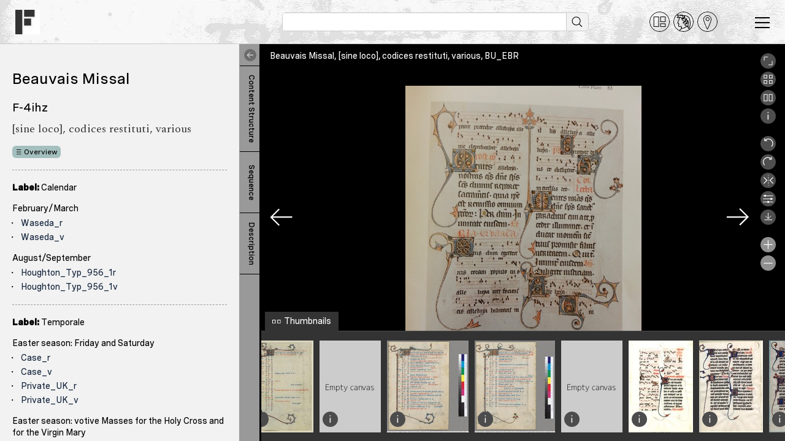

--- FILE ---
content_type: text/html; charset=UTF-8
request_url: https://fragmentarium.ms/view/page/F-4ihz/2839/33356
body_size: 27604
content:
    <!DOCTYPE html>
<html lang="en">
  <head>
    <meta charset="utf-8">
    <meta http-equiv="X-UA-Compatible" content="IE=edge">
    <title>Fragmentarium</title>
    <meta name="viewport" content="width=device-width, initial-scale=1.0" />
    <meta name="keywords" content="Fragmentarium, digitization, digitalisation, manuscript, medieval manuscripts, Codex, Codices, Cod. Sang., Codex Sangallenses, Stiftsbibliothek, Abbey Library, Swiss Libraries, St. Gallen, Universität Freiburg, Fribourg, Codicology, Medieval Studies, Paleography, Manuscript descriptions, Metadata, TEI, Medieval Institute, SharedCanvas, IIIF" />
    <meta name="description" content="Fragmentarium - Digital Laboratory for Medieval Manuscript Fragments. Fragmentarium enables libraries, collectors, researchers and students to publish images of medieval manuscript fragments, allowing them to catalogue, describe, transcribe, assemble and re-use them." />
    <meta name="author" content="Rafael Schwemmer, text & bytes (Programming and Design) - Douglas Kim (Programming, Solr Consulting) - Roger Klein (PHP and JavaScript Consulting)" />
    
    <link rel="apple-touch-icon" sizes="57x57" href="https://fragmentarium.ms/img/app-icons/apple-icon-57x57.png">
    <link rel="apple-touch-icon" sizes="60x60" href="https://fragmentarium.ms/img/app-icons/apple-icon-60x60.png">
    <link rel="apple-touch-icon" sizes="72x72" href="https://fragmentarium.ms/img/app-icons/apple-icon-72x72.png">
    <link rel="apple-touch-icon" sizes="76x76" href="https://fragmentarium.ms/img/app-icons/apple-icon-76x76.png">
    <link rel="apple-touch-icon" sizes="114x114" href="https://fragmentarium.ms/img/app-icons/apple-icon-114x114.png">
    <link rel="apple-touch-icon" sizes="120x120" href="https://fragmentarium.ms/img/app-icons/apple-icon-120x120.png">
    <link rel="apple-touch-icon" sizes="144x144" href="https://fragmentarium.ms/img/app-icons/apple-icon-144x144.png">
    <link rel="apple-touch-icon" sizes="152x152" href="https://fragmentarium.ms/img/app-icons/apple-icon-152x152.png">
    <link rel="apple-touch-icon" sizes="180x180" href="https://fragmentarium.ms/img/app-icons/apple-icon-180x180.png">
    <link rel="icon" type="image/png" sizes="192x192"  href="https://fragmentarium.ms/img/app-icons/android-icon-192x192.png">
    <link rel="icon" type="image/png" sizes="32x32" href="https://fragmentarium.ms/img/app-icons/favicon-32x32.png">
    <link rel="icon" type="image/png" sizes="96x96" href="https://fragmentarium.ms/img/app-icons/favicon-96x96.png">
    <link rel="icon" type="image/png" sizes="16x16" href="https://fragmentarium.ms/img/app-icons/favicon-16x16.png">
    <link rel="manifest" href="https://fragmentarium.ms/img/app-icons/manifest.json">
    <link href="/dist/frontend/index.css?1581968590" rel="stylesheet">

    <!--[if lt IE 11]>
      <center><img src="https://fragmentarium.ms/img/fragmentarium-logo-header.png" alt="Logo Fragmentarium" /></center>
      <p class=browsehappy>Your browser is <b>outdated</b>. You will be redirected to a page that will guide you to <a href="http://browsehappy.com/">install a newer browser</a></p>
      <meta http-equiv="refresh" content="3;url=http://www.browsehappy.com">
      <style>
        body {background-color:white;}
        #wrapper {display:none}
        .browsehappy {height:200px;border:1px solid maroon;text-align:center;padding:90px 20px;font-size:18px;background-color:#ffffcc;filter:progid:DXImageTransform.Microsoft.gradient(startColorstr='#ffffcc', endColorstr='#ffffff', GradientType=0)}
      </style>
    <![endif]-->
    <!-- Fathom - beautiful, simple website analytics -->
    <script src="https://cdn.usefathom.com/script.js" data-spa="auto" data-site="RWJVVDUL" defer></script>
    <!-- / Fathom --> 

</head>
<body class="frontend viewer pageViewMode">
  <div id="wrapper">

    <div id="viewer-parent-container">
        <div class="nav-header">
    <div id="greyly"></div>
    <nav class="navbar navbar-default">
      <div class="container-fluid">
                  
          <div class="navbar-header">
            <div id="navbar-toggler" aria-controls="navbar-toggler" aria-label="Toggle navigation" class="navbar-toggle collapsed" data-toggle="collapse" data-target="#nav-menu-collapse" aria-expanded="false" role="navigation">
              <span></span>
              <span></span>
              <span></span>
            </div>
            <a class="navbar-brand" href="/">
              <img src="https://fragmentarium.ms/img/svg/logo-bw.svg" alt="Fragmentarium" width="40" height="40">
            </a>
            <div class="container" style="padding-top:1.4em;">
              <div class="row">
                <div class="col-md-8 col-md-offset-4">
                  <form id="simple-search-form" method="get" action="https://fragmentarium.ms/search" class="form-inline">
                    <div class="form-group input-group nav-search navbar-left">
                      <div id="search-field">
                        <input type="text" name="sQueryString" value="" class="form-control nav-search-input">
                        <input type="image" src="/img/blind.gif" id="start-search-icon" title="Start search" alt="Start search">
                      </div>

                      <input id="aSelectedFacets" type="hidden" name="aSelectedFacets" value="" />

                      <input id="sSimpleSearchSearchField" type="hidden" name="sSearchField" value="all_metadata">
                      
                      <input id="sSimpleSearchSortField" type="hidden" name="sSortField" value="score">
                      
                      <input id="iSimpleSearchResultsPerPage" type="hidden" name="iResultsPerPage" value="100">

                      <input id="iSimpleSearchDateFrom" type="hidden" name="date_from" value="" />
                      <input id="iSimpleSearchDateTo" type="hidden" name="date_to" value="" />
                     
                      <input id="iSimpleSearchOrigMinNumberOfLines" type="hidden" name="orig_min_number_of_lines" value="" />
                      <input id="iSimpleSearchOrigMaxNumberOfLines" type="hidden" name="orig_max_number_of_lines" value="" />
                      <input id="iSimpleSearchOrigMinNumberOfColumns" type="hidden" name="orig_min_number_of_columns" value="" />
                      <input id="iSimpleSearchOrigMaxNumberOfColumns" type="hidden" name="orig_max_number_of_columns" value="" />
                      <input id="iSimpleSearchOrigDimensionsMinWidth" type="hidden" name="orig_dimensions_min_width" value="" />
                      <input id="iSimpleSearchOrigDimensionsMaxWidth" type="hidden" name="orig_dimensions_max_width" value="" />
                      <input id="iSimpleSearchOrigDimensionsMinHeight" type="hidden" name="orig_dimensions_min_height" value="" />
                      <input id="iSimpleSearchOrigDimensionsMaxHeight" type="hidden" name="orig_dimensions_max_height" value="" />
                      <input id="iSimpleSearchOrigWrittenSpaceMinWidth" type="hidden" name="orig_written_space_min_width" value="" />
                      <input id="iSimpleSearchOrigWrittenSpaceMaxWidth" type="hidden" name="orig_written_space_max_width" value="" />
                      <input id="iSimpleSearchOrigWrittenSpaceMinHeight" type="hidden" name="orig_written_space_min_height" value="" />
                      <input id="iSimpleSearchOrigWrittenSpaceMaxHeight" type="hidden" name="orig_written_space_max_height" value="" />                    

                                          </div>
                    
                    <div id="quicklinks">
                      <a href="https://fragmentarium.ms/search"><img src="/img/svg/fragments.svg" alt="All Fragments" title="All Fragments"></a>
                      <a href="https://fragmentarium.ms/person_index"><img src="/img/svg/persons.svg" alt="Persons" title="Person Index"></a>
                      <a href="https://fragmentarium.ms/place_index"><img src="/img/svg/places.svg" alt="Places" title="Places Index"></a>
                    </div>
                  </form>

                </div>
                              </div>
            </div>
          </div><!-- end .navbar-header -->

          <aside class="collapse navbar-collapse" id="nav-menu-collapse">

            <ul class="nav navbar-nav navbar-right">
                                                                  <li class="main search">
                    <a href="https://fragmentarium.ms/search">All Fragments</a>
                  </li>
                                    <li class="main person_index">
                    <a href="https://fragmentarium.ms/person_index">Person Index</a>
                  </li>
                                    <li class="main place_index">
                    <a href="https://fragmentarium.ms/place_index">Place Index</a>
                  </li>
                                                                                  
<li class="pages-sidenav has-children collapsed"><div class="toggler"></div>
<a href="javascript:void(0)" class="toggle-link">About</a>
<ul>
<li class="digital-laboratory">
<a href="https://fragmentarium.ms/pages/about/digital-laboratory">Digital Laboratory</a>
</li>
<li class="past-and-present">
<a href="https://fragmentarium.ms/pages/about/past-and-present">Past and Present</a>
</li>
</ul>
</li>                                                                <li class="pages-sidenav">
                                        <a href="https://fragmentarium.ms/pages/partners">Partners</a>
                  </li>
                                                                <li class="pages-sidenav">
                                        <a href="https://fragmentarium.ms/pages/programs">Programs</a>
                  </li>
                                                                
<li class="pages-sidenav has-children collapsed"><div class="toggler"></div>
<a href="javascript:void(0)" class="toggle-link">Publications</a>
<ul>
<li class="e-journal">
<a href="https://fragmentarium.ms/pages/publications/e-journal">Journal: Fragmentology</a>
</li>
<li class="recent_pubs">
<a href="https://fragmentarium.ms/pages/publications/recent_pubs">Recent Publications</a>
</li>
</ul>
</li>                                                                
<li class="pages-sidenav has-children collapsed"><div class="toggler"></div>
<a href="javascript:void(0)" class="toggle-link">News + Events</a>
<ul>
<li class="news">
<a href="https://fragmentarium.ms/pages/news_events/news">News</a>
</li>
<li class="workshops">
<a href="https://fragmentarium.ms/pages/news_events/workshops">Workshops</a>
</li>
<li class="cataloguing_courses">
<a href="https://fragmentarium.ms/pages/news_events/cataloguing_courses">Cataloguing Courses</a>
</li>
<li class="seminars">
<a href="https://fragmentarium.ms/pages/news_events/seminars">Seminars</a>
</li>
<li class="archive">
<a href="https://fragmentarium.ms/pages/news_events/archive">News Archive</a>
</li>
</ul>
</li>                                                                <li class="pages-sidenav">
                                        <a href="https://fragmentarium.ms/contact">Contact</a>
                  </li>
                                                        </ul><!-- end .navbar-right -->

          </aside><!-- end #nav-menu-collapse -->

              </div><!-- end .container-fluid -->
    </nav>
  </div><!-- end .nav-header -->      <script type="application/javascript">
  var sDocumentId = "3041"
</script>
<div class="modal fade" id="document-metadata-info-modal" aria-hidden="true">
  <div class="modal-dialog modal-lg">
    <div class="modal-content">
      <div class="modal-header">
        <button type="button" class="close" data-dismiss="modal" aria-hidden="true">&times;</button>
        <p class="modal-title">Document Metadata</p>
      </div>
      <div class="modal-body">
        <ul class="nav nav-tabs">
          <li class="active">
            <a data-toggle="tab" href="#tab-basic-metadata">Basic Metadata</a>
          </li>
          <li>
            <a data-toggle="tab" href="#tab-how-to-quote">How To Quote</a>
          </li>
          <li>
            <a data-toggle="tab" href="#tab-rights">Rights</a>
          </li>
          <li>
            <a data-toggle="tab" href="#tab-tags">Tags</a>
          </li>
                      <li>
              <a data-toggle="tab" href="#tab-facets">Facets</a>
            </li>
                                <li>
              <a data-toggle="tab" href="#tab-persons">Persons</a>
            </li>
                                <li>
              <a data-toggle="tab" href="#tab-places">Places</a>
            </li>
                  </ul>
        <div class="tab-content">
          <div class="tab-pane fade active in" id="tab-basic-metadata">
            <h3>Beauvais Missal – Virtual Reconstruction</h3>
            <em class="headline">Parchment &middot; 122 leaves (of 309) &middot; 1270 – 1300 CE &middot; Beauvais &middot; 290 x 204 mm</em>
            <h4>F-4ihz</h4>
            <h5 class="collection-shelfmark serif">
              [sine loco], codices restituti, various            </h5>

            <div class="sidebar-metadata-info">
              <div class="btn btn-default btn-overview btn-sm">
                <a href="https://fragmentarium.ms/overview/F-4ihz">Go to Overview Page</a>
              </div>
              <hr class="sidebar-metadata-divider" />
                      
              <div>
                <dfn>Language</dfn><br>Latin              </div>
              <div>                      
                <dfn>Reconstruction Summary</dfn><br><p>The Beauvais Missal is one of the best-known victims of mid-twentieth-century American biblioclasm, serving as a perfect example of just how great a loss is incurred when a codex is dismembered and its leaves scattered. The manuscript was written in or near Beauvais, France, in the last quarter of the thirteenth century and was used early on at the cathedral there, as evidenced by an inscription on a lost leaf, transcribed in a 1926 Sotheby’s auction catalogue. Peter Kidd recently discovered that the manuscript was purchased from Sotheby’s by American industrialist William Randolph Hearst, who owned it until 1942 when he sold it through Gimbel Brothers to New York dealer Philip Duschnes, who cut it up and began selling leaves less than one month later. He passed the remnants on to Otto Ege, who scattered it through his usual means, by gift or sale. Leaves of the Beauvais Missal are no. 15 in Ege's "Fifty Original Leaves of Medieval Manuscripts" portfolio.</p>                 <em>(Lisa Fagin Davis)</em>              </div>

                              <div>
                  <dfn>Scholarly description(s)</dfn><br>
                  <ul class="list">
                                          <li>
                        Lisa Fagin Davis observation<br />
                        <a href="https://fragmentarium.ms/description/F-4ihz/2581"><small>&rarr;</small> Show description</a>
                      </li>
                                      </ul>
                </div>
                            
              <div>
                <dfn>Online Since</dfn><br>11/19/2019              </div>
            </div>
          </div>
          <div class="tab-pane fade" id="tab-how-to-quote">
            <h3>Beauvais Missal</h3>
            <em class="headline">Parchment &middot; 122 leaves (of 309) &middot; 1270 – 1300 CE &middot; Beauvais &middot; 290 x 204 mm</em>
            <h4>F-4ihz</h4>
            <h5 class="collection-shelfmark serif">
              [sine loco], codices restituti, various            </h5>
            <hr class="sidebar-metadata-divider" />
            <div class="sidebar-metadata-info">
              <dfn>How to quote</dfn>
              <div class="serif alert">
                                
Beauvais Missal  (Virtual Reconstruction), 

<a href="https://fragmentarium.ms/overview/F-4ihz">
  (https://fragmentarium.ms/overview/F-4ihz)
</a>
              </div>      
              <hr class="sidebar-metadata-divider" />
              <dfn>IIIF Manifest URL</dfn><br><a href="https://fragmentarium.ms/metadata/iiif/F-4ihz/manifest.json">https://fragmentarium.ms/metadata/iiif/F-4ihz/manifest.json</a><br><br>
              <dfn>Permanent link</dfn><br><a href="https://fragmentarium.ms/overview/F-4ihz">https://fragmentarium.ms/overview/F-4ihz</a><br><br>
              <dfn>Online Since</dfn><br>11/19/2019            </div>
          </div>
          <div class="tab-pane fade" id="tab-rights">
            <h3>Beauvais Missal – Virtual Reconstruction</h3>
            <em class="headline">Parchment &middot; 122 leaves (of 309) &middot; 1270 – 1300 CE &middot; Beauvais &middot; 290 x 204 mm</em>
            <h4>F-4ihz</h4>
            <h5 class="collection-shelfmark">
              [sine loco], codices restituti, various            </h5>
            <hr class="sidebar-metadata-divider" />
            <div class="sidebar-metadata-info">
              <div>
                <dfn>Image Rights</dfn><br>
                                  <a href="https://creativecommons.org/publicdomain/mark/1.0/">
                    <img src="https://fragmentarium.ms/img/frontend/PUBLIC_DOMAIN.png" alt="Image Rights" width="70" style="padding:5px;">
                  </a>
                                                  <img src="https://fragmentarium.ms/img/frontend/approved-for-free-cultural-works-logo.png" width="70" height="70" alt="Approved for free cultural works" width="45" style="padding:5px;">
                              </div>
              <hr class="sidebar-metadata-divider" />
                <div>
                  <dfn>For commercial use of images: see</dfn><br>
                  <a href="https://fragmentarium.ms/about/terms">Terms of Use</a>
                </div>
                <div>
                  <dfn>Contact E-Mail</dfn><br>
                  <a href="mailto:&#x66;r&#97;&#103;&#x6d;en&#x74;a&#114;&#105;um&#64;un&#x69;f&#x72;.ch">&#102;&#114;agme&#x6e;ta&#x72;i&#117;&#109;&#x40;u&#x6e;&#x69;&#102;&#114;.&#x63;h</a>
                </div>
              <div>
                <dfn>Online Since</dfn><br>
                  11/19/2019              </div>
            </div>
          </div>
          <div class="tab-pane fade" id="tab-tags">
                      </div>

                      <div class="tab-pane fade" id="tab-facets">
                              <div class="facet-container">
                  <span class="facet-category-name">Century</span>
                                    <ul class="list">
                                                                                        <li>13th century</li>
                                                            </ul>
                </div>
                              <div class="facet-container">
                  <span class="facet-category-name">Text Language</span>
                                    <ul class="list">
                                                                                        <li>Latin</li>
                                                            </ul>
                </div>
                              <div class="facet-container">
                  <span class="facet-category-name">Script Type</span>
                                    <ul class="list">
                                                                                        <li>Gothic Script (generic)</li>
                                                            </ul>
                </div>
                              <div class="facet-container">
                  <span class="facet-category-name">Liturgica</span>
                                    <ul class="list">
                                                                                        <li>Missal</li>
                                                            </ul>
                </div>
                              <div class="facet-container">
                  <span class="facet-category-name">Musical Notation</span>
                                    <ul class="list">
                                                                                        <li>Square Notation</li>
                                                            </ul>
                </div>
                          </div>
                                <div class="tab-pane fade" id="tab-persons">
                              <div class="persons-container">
                  <span class="person-name">Brölemann, Henry Auguste 1775-1854</span>
                  <ul class="list">
                                          <li>Role: Previous Owner</li>
                                                              <li>Authority Source: Fragmentarium</li>
                                                          </ul>
                </div>
                              <div class="persons-container">
                  <span class="person-name">Duschnes, Philip C</span>
                  <ul class="list">
                                          <li>Role: Fragmentator</li>
                                                              <li>Authority Source: VIAF</li>
                                                              <li>Biographical data: 1897-1970</li>
                                      </ul>
                </div>
                              <div class="persons-container">
                  <span class="person-name">Ege, Otto F.</span>
                  <ul class="list">
                                          <li>Role: Fragmentator</li>
                                                              <li>Authority Source: VIAF</li>
                                                              <li>Biographical data: 1888-1951</li>
                                      </ul>
                </div>
                              <div class="persons-container">
                  <span class="person-name">Hearst, William Randolph</span>
                  <ul class="list">
                                          <li>Role: Previous Owner</li>
                                                              <li>Authority Source: VIAF</li>
                                                              <li>Biographical data: 1863-1951</li>
                                      </ul>
                </div>
                              <div class="persons-container">
                  <span class="person-name">Petit de Meurville, François Didier</span>
                  <ul class="list">
                                          <li>Role: Previous Owner</li>
                                                              <li>Authority Source: VIAF</li>
                                                              <li>Biographical data: 1793-1873</li>
                                      </ul>
                </div>
                          </div>
                                <div class="tab-pane fade" id="tab-places">
                              <div class="places-container">
                  <span class="place-name">Beauvais (France)</span>
                  <ul class="list">
                                          <li>Role: Not Specified</li>
                                                              <li>Authority Source: VIAF</li>
                                      </ul>
                </div>
                          </div>
                  </div>
      </div>
      <div class="modal-footer">
        <button type="button" class="btn btn-more" data-dismiss="modal">Close</button>
      </div>
    </div>
  </div>
</div>
            


           
        
      <div class="viewer-container" style="background-color:#000000">

        <!-- Metadata Sidebar -->
                
          <div id="sidebar-col">
            <div class="viewer-sidebar">
              <div class="sidebar-metadata">
                <div id="tabContent" class="ver-content">                 
                  <!-- Physical Structures Tab -->
                                    <!-- End Physical Structures Tab -->

                  <!-- Content Structures Tab -->
                                      <div class="tab-pane fade" id="tab-content-structures">
                      <h3>Beauvais Missal                      </h3>
                      <h4 class="mb-1">F-4ihz</h4>
                      <div class="serif collection-shelfmark">
                        [sine loco], codices restituti, various                      </div>
                      <div>
                        <a class="btn btn-default btn-overview btn-sm" href="https://fragmentarium.ms/overview/F-4ihz">Overview</a>
                      </div>
                      
                      <hr />

                      
                                              
                                                      <p><strong>Label: </strong>Calendar</p>
                                                    
                          
                          <!-- Range Display -->
                                                                                                                    <div class="range-label-viewer-sidebar">
                                  February/March                                                                  </div>
                                <!-- Canvas Display -->
                                                                  <ul class="canvas-labels">
                                                                                                                                                    <li>
                                          <a href="https://fragmentarium.ms/view/page/F-4ihz/2839/57572">Waseda_r</a>
                                        </li>
                                                                                                                                                                                                                              <li>
                                          <a href="https://fragmentarium.ms/view/page/F-4ihz/2839/57573">Waseda_v</a>
                                        </li>
                                                                                                                                              </ul>
                                                                <!-- End Canvas Display -->
                                                                                                                        <div class="range-label-viewer-sidebar">
                                  August/September                                                                  </div>
                                <!-- Canvas Display -->
                                                                  <ul class="canvas-labels">
                                                                                                                                                    <li>
                                          <a href="https://fragmentarium.ms/view/page/F-4ihz/2839/32679">Houghton_Typ_956_1r</a>
                                        </li>
                                                                                                                                                                                                                              <li>
                                          <a href="https://fragmentarium.ms/view/page/F-4ihz/2839/32680">Houghton_Typ_956_1v</a>
                                        </li>
                                                                                                                                              </ul>
                                                                <!-- End Canvas Display -->
                                                                                                                                                                                                                                                                                                                                                                                                                                                                                                                                                                                                                                                                                                                                                                                                                                                                                                                                                                                                                                                                                                                                                                                                  <!-- End Range Display -->
                          <hr />
                        
                                                      <p><strong>Label: </strong>Temporale</p>
                                                    
                          
                          <!-- Range Display -->
                                                                                                                                                                                                                                        <div class="range-label-viewer-sidebar">
                                  Easter season: Friday and Saturday                                                                  </div>
                                <!-- Canvas Display -->
                                                                  <ul class="canvas-labels">
                                                                                                                                                    <li>
                                          <a href="https://fragmentarium.ms/view/page/F-4ihz/2839/32697">Case_r</a>
                                        </li>
                                                                                                                                                                                                                              <li>
                                          <a href="https://fragmentarium.ms/view/page/F-4ihz/2839/32698">Case_v</a>
                                        </li>
                                                                                                                                                                                                                              <li>
                                          <a href="https://fragmentarium.ms/view/page/F-4ihz/2839/37302">Private_UK_r</a>
                                        </li>
                                                                                                                                                                                                                              <li>
                                          <a href="https://fragmentarium.ms/view/page/F-4ihz/2839/37303">Private_UK_v</a>
                                        </li>
                                                                                                                                              </ul>
                                                                <!-- End Canvas Display -->
                                                                                                                        <div class="range-label-viewer-sidebar">
                                  Easter season: votive Masses for the Holy Cross and for the Virgin Mary                                                                  </div>
                                <!-- Canvas Display -->
                                                                  <ul class="canvas-labels">
                                                                                                                                                    <li>
                                          <a href="https://fragmentarium.ms/view/page/F-4ihz/2839/58022">Atchison_r</a>
                                        </li>
                                                                                                                                                                                                                              <li>
                                          <a href="https://fragmentarium.ms/view/page/F-4ihz/2839/58023">Atchison_v</a>
                                        </li>
                                                                                                                                              </ul>
                                                                <!-- End Canvas Display -->
                                                                                                                        <div class="range-label-viewer-sidebar">
                                  Sundays after Easter                                                                  </div>
                                <!-- Canvas Display -->
                                                                  <ul class="canvas-labels">
                                                                                                                                                    <li>
                                          <a href="https://fragmentarium.ms/view/page/F-4ihz/2839/37337">image 2</a>
                                        </li>
                                                                                                                                                                                                                              <li>
                                          <a href="https://fragmentarium.ms/view/page/F-4ihz/2839/37338">image 1</a>
                                        </li>
                                                                                                                                                                                                                              <li>
                                          <a href="https://fragmentarium.ms/view/page/F-4ihz/2839/32582">Chifley_005_cropped</a>
                                        </li>
                                                                                                                                                                                                                              <li>
                                          <a href="https://fragmentarium.ms/view/page/F-4ihz/2839/32581">Chifley_005_A_cropped</a>
                                        </li>
                                                                                                                                                                                                                              <li>
                                          <a href="https://fragmentarium.ms/view/page/F-4ihz/2839/84140">RBS_15r</a>
                                        </li>
                                                                                                                                                                                                                              <li>
                                          <a href="https://fragmentarium.ms/view/page/F-4ihz/2839/84141">RBS_15v</a>
                                        </li>
                                                                                                                                              </ul>
                                                                <!-- End Canvas Display -->
                                                                                                                        <div class="range-label-viewer-sidebar">
                                  Rogation and Ascension                                                                  </div>
                                <!-- Canvas Display -->
                                                                  <ul class="canvas-labels">
                                                                                                                                                    <li>
                                          <a href="https://fragmentarium.ms/view/page/F-4ihz/2839/32901">saskatchewan_r</a>
                                        </li>
                                                                                                                                                                                                                              <li>
                                          <a href="https://fragmentarium.ms/view/page/F-4ihz/2839/32902">saskatchewan_v</a>
                                        </li>
                                                                                                                                                                                                                              <li>
                                          <a href="https://fragmentarium.ms/view/page/F-4ihz/2839/67856">Bethesda_hi_r</a>
                                        </li>
                                                                                                                                                                                                                              <li>
                                          <a href="https://fragmentarium.ms/view/page/F-4ihz/2839/67853">Bethesda_hi_v</a>
                                        </li>
                                                                                                                                                                                                                              <li>
                                          <a href="https://fragmentarium.ms/view/page/F-4ihz/2839/72328">BRBL_Box_67_Folder_6_r</a>
                                        </li>
                                                                                                                                                                                                                              <li>
                                          <a href="https://fragmentarium.ms/view/page/F-4ihz/2839/72329">BRBL_Box_67_Folder_6_v</a>
                                        </li>
                                                                                                                                                                                                                              <li>
                                          <a href="https://fragmentarium.ms/view/page/F-4ihz/2839/36898">Notre_Dame_r</a>
                                        </li>
                                                                                                                                                                                                                              <li>
                                          <a href="https://fragmentarium.ms/view/page/F-4ihz/2839/36899">Notre_Dame_v</a>
                                        </li>
                                                                                                                                                                                                                              <li>
                                          <a href="https://fragmentarium.ms/view/page/F-4ihz/2839/33347">Quaritch_1270_79r</a>
                                        </li>
                                                                                                                                              </ul>
                                                                <!-- End Canvas Display -->
                                                                                                                        <div class="range-label-viewer-sidebar">
                                  Pentecost and Pentecost Week                                                                  </div>
                                <!-- Canvas Display -->
                                                                  <ul class="canvas-labels">
                                                                                                                                                    <li>
                                          <a href="https://fragmentarium.ms/view/page/F-4ihz/2839/33380">Florida_2r</a>
                                        </li>
                                                                                                                                                                                                                              <li>
                                          <a href="https://fragmentarium.ms/view/page/F-4ihz/2839/33381">Florida_2v</a>
                                        </li>
                                                                                                                                                                                                                              <li>
                                          <a href="https://fragmentarium.ms/view/page/F-4ihz/2839/37311">Wellesley_33_1r</a>
                                        </li>
                                                                                                                                                                                                                              <li>
                                          <a href="https://fragmentarium.ms/view/page/F-4ihz/2839/37312">Wellesley_33_1v</a>
                                        </li>
                                                                                                                                                                                                                              <li>
                                          <a href="https://fragmentarium.ms/view/page/F-4ihz/2839/33385">Paris_1r</a>
                                        </li>
                                                                                                                                                                                                                              <li>
                                          <a href="https://fragmentarium.ms/view/page/F-4ihz/2839/33386">Paris_1v</a>
                                        </li>
                                                                                                                                                                                                                              <li>
                                          <a href="https://fragmentarium.ms/view/page/F-4ihz/2839/33352">SL_5Dec1994r</a>
                                        </li>
                                                                                                                                                                                                                              <li>
                                          <a href="https://fragmentarium.ms/view/page/F-4ihz/2839/33353">SL_5Dec1994v</a>
                                        </li>
                                                                                                                                                                                                                              <li>
                                          <a href="https://fragmentarium.ms/view/page/F-4ihz/2839/37325">Schoyen_MS_222_2r</a>
                                        </li>
                                                                                                                                                                                                                              <li>
                                          <a href="https://fragmentarium.ms/view/page/F-4ihz/2839/37326">Schoyen_MS_222_2v</a>
                                        </li>
                                                                                                                                                                                                                              <li>
                                          <a href="https://fragmentarium.ms/view/page/F-4ihz/2839/72324">BRBL_box_99_folder_1_r</a>
                                        </li>
                                                                                                                                                                                                                              <li>
                                          <a href="https://fragmentarium.ms/view/page/F-4ihz/2839/72325">BRBL_box_99_folder_1_v</a>
                                        </li>
                                                                                                                                                                                                                              <li class="current-range-item">
                                          <a href="https://fragmentarium.ms/view/page/F-4ihz/2839/33356">BU_EBR</a>
                                        </li>
                                                                                                                                              </ul>
                                                                <!-- End Canvas Display -->
                                                                                                                        <div class="range-label-viewer-sidebar">
                                  Sundays after Pentecost                                                                  </div>
                                <!-- Canvas Display -->
                                                                  <ul class="canvas-labels">
                                                                                                                                                    <li>
                                          <a href="https://fragmentarium.ms/view/page/F-4ihz/2839/37347">AGO_9054r</a>
                                        </li>
                                                                                                                                                                                                                              <li>
                                          <a href="https://fragmentarium.ms/view/page/F-4ihz/2839/37348">AGO_9054v</a>
                                        </li>
                                                                                                                                                                                                                              <li>
                                          <a href="https://fragmentarium.ms/view/page/F-4ihz/2839/32659">U_Mass_v</a>
                                        </li>
                                                                                                                                                                                                                              <li>
                                          <a href="https://fragmentarium.ms/view/page/F-4ihz/2839/32658">U_Mass_r</a>
                                        </li>
                                                                                                                                                                                                                              <li>
                                          <a href="https://fragmentarium.ms/view/page/F-4ihz/2839/33390">Florida_1r</a>
                                        </li>
                                                                                                                                                                                                                              <li>
                                          <a href="https://fragmentarium.ms/view/page/F-4ihz/2839/33391">Florida_1v</a>
                                        </li>
                                                                                                                                                                                                                              <li>
                                          <a href="https://fragmentarium.ms/view/page/F-4ihz/2839/32842">Minnesota_Ege_15r</a>
                                        </li>
                                                                                                                                                                                                                              <li>
                                          <a href="https://fragmentarium.ms/view/page/F-4ihz/2839/32843">Minnesota_Ege_15v</a>
                                        </li>
                                                                                                                                                                                                                              <li>
                                          <a href="https://fragmentarium.ms/view/page/F-4ihz/2839/32749">Kent_r</a>
                                        </li>
                                                                                                                                                                                                                              <li>
                                          <a href="https://fragmentarium.ms/view/page/F-4ihz/2839/32750">Kent_v</a>
                                        </li>
                                                                                                                                                                                                                              <li>
                                          <a href="https://fragmentarium.ms/view/page/F-4ihz/2839/36904">Loyola_recto</a>
                                        </li>
                                                                                                                                                                                                                              <li>
                                          <a href="https://fragmentarium.ms/view/page/F-4ihz/2839/36905">Loyola_verso</a>
                                        </li>
                                                                                                                                                                                                                              <li>
                                          <a href="https://fragmentarium.ms/view/page/F-4ihz/2839/32832">Lima_r</a>
                                        </li>
                                                                                                                                                                                                                              <li>
                                          <a href="https://fragmentarium.ms/view/page/F-4ihz/2839/32833">Lima_v</a>
                                        </li>
                                                                                                                                                                                                                              <li>
                                          <a href="https://fragmentarium.ms/view/page/F-4ihz/2839/58013">Vonore_r</a>
                                        </li>
                                                                                                                                                                                                                              <li>
                                          <a href="https://fragmentarium.ms/view/page/F-4ihz/2839/58014">Vonore_v</a>
                                        </li>
                                                                                                                                                                                                                              <li>
                                          <a href="https://fragmentarium.ms/view/page/F-4ihz/2839/58000">R_FOL_15r</a>
                                        </li>
                                                                                                                                                                                                                              <li>
                                          <a href="https://fragmentarium.ms/view/page/F-4ihz/2839/58001">R_FOL_15v</a>
                                        </li>
                                                                                                                                                                                                                              <li>
                                          <a href="https://fragmentarium.ms/view/page/F-4ihz/2839/32837">Minnesota_MS_49r</a>
                                        </li>
                                                                                                                                                                                                                              <li>
                                          <a href="https://fragmentarium.ms/view/page/F-4ihz/2839/32838">Minnesota_MS_49v</a>
                                        </li>
                                                                                                                                                                                                                              <li>
                                          <a href="https://fragmentarium.ms/view/page/F-4ihz/2839/37352">Glencairn_07_MS_604r</a>
                                        </li>
                                                                                                                                                                                                                              <li>
                                          <a href="https://fragmentarium.ms/view/page/F-4ihz/2839/37353">Glencairn_07_MS_604v</a>
                                        </li>
                                                                                                                                                                                                                              <li>
                                          <a href="https://fragmentarium.ms/view/page/F-4ihz/2839/32950">Ohio_U_r</a>
                                        </li>
                                                                                                                                                                                                                              <li>
                                          <a href="https://fragmentarium.ms/view/page/F-4ihz/2839/32951">Ohio_U_v</a>
                                        </li>
                                                                                                                                                                                                                              <li>
                                          <a href="https://fragmentarium.ms/view/page/F-4ihz/2839/63267">Columbus_r</a>
                                        </li>
                                                                                                                                                                                                                              <li>
                                          <a href="https://fragmentarium.ms/view/page/F-4ihz/2839/63268">Columbus_v</a>
                                        </li>
                                                                                                                                                                                                                              <li>
                                          <a href="https://fragmentarium.ms/view/page/F-4ihz/2839/48413">NGA_r</a>
                                        </li>
                                                                                                                                              </ul>
                                                                <!-- End Canvas Display -->
                                                                                                                                                                                                                                                                                                                                                                                                                                                                                                                                                                                                                                                                                                                                                                                                                                      <!-- End Range Display -->
                          <hr />
                        
                                                      <p><strong>Label: </strong>Canon</p>
                                                    
                          
                          <!-- Range Display -->
                                                                                                                                                                                                                                                                                                                                                                                                                                                                                                                                                                                                    <div class="range-label-viewer-sidebar">
                                                                                                    </div>
                                <!-- Canvas Display -->
                                                                  <ul class="canvas-labels">
                                                                                                                                                    <li>
                                          <a href="https://fragmentarium.ms/view/page/F-4ihz/2839/32711">CMA_r</a>
                                        </li>
                                                                                                                                                                                                                              <li>
                                          <a href="https://fragmentarium.ms/view/page/F-4ihz/2839/32712">CMA_v</a>
                                        </li>
                                                                                                                                                                                                                              <li>
                                          <a href="https://fragmentarium.ms/view/page/F-4ihz/2839/33361">Ege_Modern_Book_1947r</a>
                                        </li>
                                                                                                                                                                                                                              <li>
                                          <a href="https://fragmentarium.ms/view/page/F-4ihz/2839/37361">Oberlin</a>
                                        </li>
                                                                                                                                                                                                                              <li>
                                          <a href="https://fragmentarium.ms/view/page/F-4ihz/2839/37362">Oberlin_v</a>
                                        </li>
                                                                                                                                                                                                                              <li>
                                          <a href="https://fragmentarium.ms/view/page/F-4ihz/2839/50818">Ferrini_1_no_48</a>
                                        </li>
                                                                                                                                                                                                                              <li>
                                          <a href="https://fragmentarium.ms/view/page/F-4ihz/2839/32702">CPL_Ege_15r</a>
                                        </li>
                                                                                                                                                                                                                              <li>
                                          <a href="https://fragmentarium.ms/view/page/F-4ihz/2839/32703">CPL_Ege_15v</a>
                                        </li>
                                                                                                                                                                                                                              <li>
                                          <a href="https://fragmentarium.ms/view/page/F-4ihz/2839/39462">UCBoulder_15r</a>
                                        </li>
                                                                                                                                                                                                                              <li>
                                          <a href="https://fragmentarium.ms/view/page/F-4ihz/2839/39463">UCBoulder_15v</a>
                                        </li>
                                                                                                                                                                                                                              <li>
                                          <a href="https://fragmentarium.ms/view/page/F-4ihz/2839/33394">Cleveland_r</a>
                                        </li>
                                                                                                                                                                                                                              <li>
                                          <a href="https://fragmentarium.ms/view/page/F-4ihz/2839/33395">Cleveland_v</a>
                                        </li>
                                                                                                                                                                                                                              <li>
                                          <a href="https://fragmentarium.ms/view/page/F-4ihz/2839/33400">SL_2012_2a_r</a>
                                        </li>
                                                                                                                                                                                                                              <li>
                                          <a href="https://fragmentarium.ms/view/page/F-4ihz/2839/33401">SL_2012_2a_v</a>
                                        </li>
                                                                                                                                                                                                                              <li>
                                          <a href="https://fragmentarium.ms/view/page/F-4ihz/2839/48414">NGA_v</a>
                                        </li>
                                                                                                                                              </ul>
                                                                <!-- End Canvas Display -->
                                                                                                                                                                                                                                                                                                                                                                                                                                                                                                                                                                                                                                                                                                                                                                            <!-- End Range Display -->
                          <hr />
                        
                                                      <p><strong>Label: </strong>Sanctorale</p>
                                                    
                          
                          <!-- Range Display -->
                                                                                                                                                                                                                                                                                                                                                                                                                                                                                                                                                                                                                                                              <div class="range-label-viewer-sidebar">
                                  March                                                                  </div>
                                <!-- Canvas Display -->
                                                                  <ul class="canvas-labels">
                                                                                                                                                    <li>
                                          <a href="https://fragmentarium.ms/view/page/F-4ihz/2839/33405">Maryland_r</a>
                                        </li>
                                                                                                                                                                                                                              <li>
                                          <a href="https://fragmentarium.ms/view/page/F-4ihz/2839/33406">Maryland_v</a>
                                        </li>
                                                                                                                                              </ul>
                                                                <!-- End Canvas Display -->
                                                                                                                        <div class="range-label-viewer-sidebar">
                                  April                                                                  </div>
                                <!-- Canvas Display -->
                                                                  <ul class="canvas-labels">
                                                                                                                                                    <li>
                                          <a href="https://fragmentarium.ms/view/page/F-4ihz/2839/53192">Great_Falls_r</a>
                                        </li>
                                                                                                                                                                                                                              <li>
                                          <a href="https://fragmentarium.ms/view/page/F-4ihz/2839/53193">Great_Falls_v</a>
                                        </li>
                                                                                                                                                                                                                              <li>
                                          <a href="https://fragmentarium.ms/view/page/F-4ihz/2839/79606">Union_CollegeR</a>
                                        </li>
                                                                                                                                                                                                                              <li>
                                          <a href="https://fragmentarium.ms/view/page/F-4ihz/2839/79607">Union_CollegeV</a>
                                        </li>
                                                                                                                                              </ul>
                                                                <!-- End Canvas Display -->
                                                                                                                        <div class="range-label-viewer-sidebar">
                                  May                                                                  </div>
                                <!-- Canvas Display -->
                                                                  <ul class="canvas-labels">
                                                                                                                                                    <li>
                                          <a href="https://fragmentarium.ms/view/page/F-4ihz/2839/32662">Lilly_recto</a>
                                        </li>
                                                                                                                                                                                                                              <li>
                                          <a href="https://fragmentarium.ms/view/page/F-4ihz/2839/32663">Lilly_verso</a>
                                        </li>
                                                                                                                                              </ul>
                                                                <!-- End Canvas Display -->
                                                                                                                        <div class="range-label-viewer-sidebar">
                                  June                                                                  </div>
                                <!-- Canvas Display -->
                                                                  <ul class="canvas-labels">
                                                                                                                                                    <li>
                                          <a href="https://fragmentarium.ms/view/page/F-4ihz/2839/33415">Oberlin_r</a>
                                        </li>
                                                                                                                                                                                                                              <li>
                                          <a href="https://fragmentarium.ms/view/page/F-4ihz/2839/33416">Oberlin_v</a>
                                        </li>
                                                                                                                                                                                                                              <li>
                                          <a href="https://fragmentarium.ms/view/page/F-4ihz/2839/37365">Rutgers_r</a>
                                        </li>
                                                                                                                                                                                                                              <li>
                                          <a href="https://fragmentarium.ms/view/page/F-4ihz/2839/37366">Rutgers_v</a>
                                        </li>
                                                                                                                                                                                                                              <li>
                                          <a href="https://fragmentarium.ms/view/page/F-4ihz/2839/37356">Glencairn_07_MS_626r</a>
                                        </li>
                                                                                                                                                                                                                              <li>
                                          <a href="https://fragmentarium.ms/view/page/F-4ihz/2839/37357">Glencairn_07_MS_626v</a>
                                        </li>
                                                                                                                                                                                                                              <li>
                                          <a href="https://fragmentarium.ms/view/page/F-4ihz/2839/37704">Hollins_Ms_5_Leaf_2r_cr</a>
                                        </li>
                                                                                                                                                                                                                              <li>
                                          <a href="https://fragmentarium.ms/view/page/F-4ihz/2839/37705">Hollins_Ms_5_Leaf_2v_cr</a>
                                        </li>
                                                                                                                                                                                                                              <li>
                                          <a href="https://fragmentarium.ms/view/page/F-4ihz/2839/37692">Met_r</a>
                                        </li>
                                                                                                                                                                                                                              <li>
                                          <a href="https://fragmentarium.ms/view/page/F-4ihz/2839/37693">Met_v</a>
                                        </li>
                                                                                                                                                                                                                              <li>
                                          <a href="https://fragmentarium.ms/view/page/F-4ihz/2839/37708">Eastman_Fleischer_84Ar</a>
                                        </li>
                                                                                                                                                                                                                              <li>
                                          <a href="https://fragmentarium.ms/view/page/F-4ihz/2839/37709">Eastman_Fleischer_84Av</a>
                                        </li>
                                                                                                                                                                                                                              <li>
                                          <a href="https://fragmentarium.ms/view/page/F-4ihz/2839/58888">NYC_r</a>
                                        </li>
                                                                                                                                                                                                                              <li>
                                          <a href="https://fragmentarium.ms/view/page/F-4ihz/2839/58889">NYC_v</a>
                                        </li>
                                                                                                                                                                                                                              <li>
                                          <a href="https://fragmentarium.ms/view/page/F-4ihz/2839/58884">Gwara_r</a>
                                        </li>
                                                                                                                                                                                                                              <li>
                                          <a href="https://fragmentarium.ms/view/page/F-4ihz/2839/58885">Gwara_v</a>
                                        </li>
                                                                                                                                                                                                                              <li>
                                          <a href="https://fragmentarium.ms/view/page/F-4ihz/2839/37953">WMUr</a>
                                        </li>
                                                                                                                                                                                                                              <li>
                                          <a href="https://fragmentarium.ms/view/page/F-4ihz/2839/37954">WMUv</a>
                                        </li>
                                                                                                                                              </ul>
                                                                <!-- End Canvas Display -->
                                                                                                                        <div class="range-label-viewer-sidebar">
                                  July                                                                  </div>
                                <!-- Canvas Display -->
                                                                  <ul class="canvas-labels">
                                                                                                                                                    <li>
                                          <a href="https://fragmentarium.ms/view/page/F-4ihz/2839/33366">CL_262_2r</a>
                                        </li>
                                                                                                                                                                                                                              <li>
                                          <a href="https://fragmentarium.ms/view/page/F-4ihz/2839/33367">CL_262_2v</a>
                                        </li>
                                                                                                                                                                                                                              <li>
                                          <a href="https://fragmentarium.ms/view/page/F-4ihz/2839/32726">Denison_r</a>
                                        </li>
                                                                                                                                                                                                                              <li>
                                          <a href="https://fragmentarium.ms/view/page/F-4ihz/2839/32727">Denison_v</a>
                                        </li>
                                                                                                                                                                                                                              <li>
                                          <a href="https://fragmentarium.ms/view/page/F-4ihz/2839/32731">UNCG_r</a>
                                        </li>
                                                                                                                                                                                                                              <li>
                                          <a href="https://fragmentarium.ms/view/page/F-4ihz/2839/32732">UNCG_v</a>
                                        </li>
                                                                                                                                                                                                                              <li>
                                          <a href="https://fragmentarium.ms/view/page/F-4ihz/2839/32915">Toledo_Museum_r</a>
                                        </li>
                                                                                                                                                                                                                              <li>
                                          <a href="https://fragmentarium.ms/view/page/F-4ihz/2839/32916">Toledo_Museum_v_1953_1290</a>
                                        </li>
                                                                                                                                                                                                                              <li>
                                          <a href="https://fragmentarium.ms/view/page/F-4ihz/2839/37965">U_Washington_r</a>
                                        </li>
                                                                                                                                                                                                                              <li>
                                          <a href="https://fragmentarium.ms/view/page/F-4ihz/2839/37966">U_Washington_v</a>
                                        </li>
                                                                                                                                                                                                                              <li>
                                          <a href="https://fragmentarium.ms/view/page/F-4ihz/2839/33425">Paris_2r</a>
                                        </li>
                                                                                                                                                                                                                              <li>
                                          <a href="https://fragmentarium.ms/view/page/F-4ihz/2839/33426">Paris_2v</a>
                                        </li>
                                                                                                                                                                                                                              <li>
                                          <a href="https://fragmentarium.ms/view/page/F-4ihz/2839/32895">RIT_r</a>
                                        </li>
                                                                                                                                                                                                                              <li>
                                          <a href="https://fragmentarium.ms/view/page/F-4ihz/2839/32896">RIT_v</a>
                                        </li>
                                                                                                                                                                                                                              <li>
                                          <a href="https://fragmentarium.ms/view/page/F-4ihz/2839/32740">Wadsworth_r</a>
                                        </li>
                                                                                                                                                                                                                              <li>
                                          <a href="https://fragmentarium.ms/view/page/F-4ihz/2839/32741">Wadsworth_v</a>
                                        </li>
                                                                                                                                                                                                                              <li>
                                          <a href="https://fragmentarium.ms/view/page/F-4ihz/2839/32754">Kenyon_r</a>
                                        </li>
                                                                                                                                                                                                                              <li>
                                          <a href="https://fragmentarium.ms/view/page/F-4ihz/2839/32755">Kenyon_v</a>
                                        </li>
                                                                                                                                                                                                                              <li>
                                          <a href="https://fragmentarium.ms/view/page/F-4ihz/2839/32891">Smith_r</a>
                                        </li>
                                                                                                                                                                                                                              <li>
                                          <a href="https://fragmentarium.ms/view/page/F-4ihz/2839/32892">Smith_v</a>
                                        </li>
                                                                                                                                                                                                                              <li>
                                          <a href="https://fragmentarium.ms/view/page/F-4ihz/2839/32643">New_York_State_Lib_r</a>
                                        </li>
                                                                                                                                                                                                                              <li>
                                          <a href="https://fragmentarium.ms/view/page/F-4ihz/2839/32644">New_York_State_Lib_v</a>
                                        </li>
                                                                                                                                              </ul>
                                                                <!-- End Canvas Display -->
                                                                                                                        <div class="range-label-viewer-sidebar">
                                  August                                                                  </div>
                                <!-- Canvas Display -->
                                                                  <ul class="canvas-labels">
                                                                                                                                                    <li>
                                          <a href="https://fragmentarium.ms/view/page/F-4ihz/2839/32672">Buffalo_r</a>
                                        </li>
                                                                                                                                                                                                                              <li>
                                          <a href="https://fragmentarium.ms/view/page/F-4ihz/2839/32673">Buffalo_v</a>
                                        </li>
                                                                                                                                                                                                                              <li>
                                          <a href="https://fragmentarium.ms/view/page/F-4ihz/2839/37988">Colby_r</a>
                                        </li>
                                                                                                                                                                                                                              <li>
                                          <a href="https://fragmentarium.ms/view/page/F-4ihz/2839/37989">Colby_v</a>
                                        </li>
                                                                                                                                                                                                                              <li>
                                          <a href="https://fragmentarium.ms/view/page/F-4ihz/2839/33429">Bath_r</a>
                                        </li>
                                                                                                                                                                                                                              <li>
                                          <a href="https://fragmentarium.ms/view/page/F-4ihz/2839/33430">Bath_v</a>
                                        </li>
                                                                                                                                                                                                                              <li>
                                          <a href="https://fragmentarium.ms/view/page/F-4ihz/2839/75070">Massey recto</a>
                                        </li>
                                                                                                                                                                                                                              <li>
                                          <a href="https://fragmentarium.ms/view/page/F-4ihz/2839/75071">Massey verso</a>
                                        </li>
                                                                                                                                                                                                                              <li>
                                          <a href="https://fragmentarium.ms/view/page/F-4ihz/2839/32925">OCAD_r</a>
                                        </li>
                                                                                                                                                                                                                              <li>
                                          <a href="https://fragmentarium.ms/view/page/F-4ihz/2839/32926">OCAD_v</a>
                                        </li>
                                                                                                                                                                                                                              <li>
                                          <a href="https://fragmentarium.ms/view/page/F-4ihz/2839/32692">CinPL_r</a>
                                        </li>
                                                                                                                                                                                                                              <li>
                                          <a href="https://fragmentarium.ms/view/page/F-4ihz/2839/32693">CinPL_v</a>
                                        </li>
                                                                                                                                                                                                                              <li>
                                          <a href="https://fragmentarium.ms/view/page/F-4ihz/2839/32870">Morgan_r</a>
                                        </li>
                                                                                                                                                                                                                              <li>
                                          <a href="https://fragmentarium.ms/view/page/F-4ihz/2839/32871">Morgan_v</a>
                                        </li>
                                                                                                                                                                                                                              <li>
                                          <a href="https://fragmentarium.ms/view/page/F-4ihz/2839/38712">SCMA_1951_295r</a>
                                        </li>
                                                                                                                                                                                                                              <li>
                                          <a href="https://fragmentarium.ms/view/page/F-4ihz/2839/38713">SCMA_1951_295v</a>
                                        </li>
                                                                                                                                                                                                                              <li>
                                          <a href="https://fragmentarium.ms/view/page/F-4ihz/2839/32910">SBU_r</a>
                                        </li>
                                                                                                                                                                                                                              <li>
                                          <a href="https://fragmentarium.ms/view/page/F-4ihz/2839/32911">SBU_v</a>
                                        </li>
                                                                                                                                                                                                                              <li>
                                          <a href="https://fragmentarium.ms/view/page/F-4ihz/2839/38717">Ind_Museum_r</a>
                                        </li>
                                                                                                                                                                                                                              <li>
                                          <a href="https://fragmentarium.ms/view/page/F-4ihz/2839/38718">Ind_Museum_v</a>
                                        </li>
                                                                                                                                                                                                                              <li>
                                          <a href="https://fragmentarium.ms/view/page/F-4ihz/2839/37344">image 4</a>
                                        </li>
                                                                                                                                                                                                                              <li>
                                          <a href="https://fragmentarium.ms/view/page/F-4ihz/2839/37343">image 3</a>
                                        </li>
                                                                                                                                              </ul>
                                                                <!-- End Canvas Display -->
                                                                                                                        <div class="range-label-viewer-sidebar">
                                  September                                                                  </div>
                                <!-- Canvas Display -->
                                                                  <ul class="canvas-labels">
                                                                                                                                                    <li>
                                          <a href="https://fragmentarium.ms/view/page/F-4ihz/2839/38765">Rhodes_Ege_Hanson_Three_6</a>
                                        </li>
                                                                                                                                                                                                                              <li>
                                          <a href="https://fragmentarium.ms/view/page/F-4ihz/2839/38766">Rhodes_Ege_Hanson_Three_6v</a>
                                        </li>
                                                                                                                                                                                                                              <li>
                                          <a href="https://fragmentarium.ms/view/page/F-4ihz/2839/37700">Hollins_MS_5_Leaf_1r</a>
                                        </li>
                                                                                                                                                                                                                              <li>
                                          <a href="https://fragmentarium.ms/view/page/F-4ihz/2839/37701">Hollins_MS_5_Leaf_1v</a>
                                        </li>
                                                                                                                                                                                                                              <li>
                                          <a href="https://fragmentarium.ms/view/page/F-4ihz/2839/33459">California_r</a>
                                        </li>
                                                                                                                                                                                                                              <li>
                                          <a href="https://fragmentarium.ms/view/page/F-4ihz/2839/33460">California_v</a>
                                        </li>
                                                                                                                                              </ul>
                                                                <!-- End Canvas Display -->
                                                                                                                        <div class="range-label-viewer-sidebar">
                                  October                                                                  </div>
                                <!-- Canvas Display -->
                                                                  <ul class="canvas-labels">
                                                                                                                                                    <li>
                                          <a href="https://fragmentarium.ms/view/page/F-4ihz/2839/58299">Mansfield_r</a>
                                        </li>
                                                                                                                                                                                                                              <li>
                                          <a href="https://fragmentarium.ms/view/page/F-4ihz/2839/58300">Mansfield_v</a>
                                        </li>
                                                                                                                                                                                                                              <li>
                                          <a href="https://fragmentarium.ms/view/page/F-4ihz/2839/83115">Weber_recto</a>
                                        </li>
                                                                                                                                                                                                                              <li>
                                          <a href="https://fragmentarium.ms/view/page/F-4ihz/2839/83116">Weber_verso</a>
                                        </li>
                                                                                                                                              </ul>
                                                                <!-- End Canvas Display -->
                                                                                                                        <div class="range-label-viewer-sidebar">
                                  November                                                                  </div>
                                <!-- Canvas Display -->
                                                                  <ul class="canvas-labels">
                                                                                                                                                    <li>
                                          <a href="https://fragmentarium.ms/view/page/F-4ihz/2839/38776">Screenshot_977_</a>
                                        </li>
                                                                                                                                                                                                                              <li>
                                          <a href="https://fragmentarium.ms/view/page/F-4ihz/2839/38777">Screenshot_978_</a>
                                        </li>
                                                                                                                                                                                                                              <li>
                                          <a href="https://fragmentarium.ms/view/page/F-4ihz/2839/33469">Baltimore_r</a>
                                        </li>
                                                                                                                                                                                                                              <li>
                                          <a href="https://fragmentarium.ms/view/page/F-4ihz/2839/33470">Baltimore_v</a>
                                        </li>
                                                                                                                                                                                                                              <li>
                                          <a href="https://fragmentarium.ms/view/page/F-4ihz/2839/38780">StP_MFA_1979_11_1v</a>
                                        </li>
                                                                                                                                                                                                                              <li>
                                          <a href="https://fragmentarium.ms/view/page/F-4ihz/2839/37332">Schoyen_MS_222_1r</a>
                                        </li>
                                                                                                                                                                                                                              <li>
                                          <a href="https://fragmentarium.ms/view/page/F-4ihz/2839/37333">Schoyen_MS_222_1v</a>
                                        </li>
                                                                                                                                                                                                                              <li>
                                          <a href="https://fragmentarium.ms/view/page/F-4ihz/2839/36909">Temple_recto</a>
                                        </li>
                                                                                                                                                                                                                              <li>
                                          <a href="https://fragmentarium.ms/view/page/F-4ihz/2839/36910">Temple_verso</a>
                                        </li>
                                                                                                                                              </ul>
                                                                <!-- End Canvas Display -->
                                                                                                                                                                                                                                  <!-- End Range Display -->
                          <hr />
                        
                                                      <p><strong>Label: </strong>Commons</p>
                                                    
                          
                          <!-- Range Display -->
                                                                                                                                                                                                                                                                                                                                                                                                                                                                                                                                                                                                                                                                                                                                                                                                                                                                                                                                                                                                                                                                                                                                                                                                        <div class="range-label-viewer-sidebar">
                                                                                                    </div>
                                <!-- Canvas Display -->
                                                                  <ul class="canvas-labels">
                                                                                                                                                    <li>
                                          <a href="https://fragmentarium.ms/view/page/F-4ihz/2839/37949">Eastman_Fleischer_84Br</a>
                                        </li>
                                                                                                                                                                                                                              <li>
                                          <a href="https://fragmentarium.ms/view/page/F-4ihz/2839/33482">Bauman_v</a>
                                        </li>
                                                                                                                                                                                                                              <li>
                                          <a href="https://fragmentarium.ms/view/page/F-4ihz/2839/33474">DC_r</a>
                                        </li>
                                                                                                                                                                                                                              <li>
                                          <a href="https://fragmentarium.ms/view/page/F-4ihz/2839/33475">DC_v</a>
                                        </li>
                                                                                                                                                                                                                              <li>
                                          <a href="https://fragmentarium.ms/view/page/F-4ihz/2839/37915">FOL_15r_RCC_015_</a>
                                        </li>
                                                                                                                                                                                                                              <li>
                                          <a href="https://fragmentarium.ms/view/page/F-4ihz/2839/37916">FOL_15v_RCC_015_</a>
                                        </li>
                                                                                                                                                                                                                              <li>
                                          <a href="https://fragmentarium.ms/view/page/F-4ihz/2839/37912">SL_19Jun2001r</a>
                                        </li>
                                                                                                                                                                                                                              <li>
                                          <a href="https://fragmentarium.ms/view/page/F-4ihz/2839/37913">SL_19Jun2001v</a>
                                        </li>
                                                                                                                                                                                                                              <li>
                                          <a href="https://fragmentarium.ms/view/page/F-4ihz/2839/39437">MSU_r</a>
                                        </li>
                                                                                                                                                                                                                              <li>
                                          <a href="https://fragmentarium.ms/view/page/F-4ihz/2839/39438">MSU_v</a>
                                        </li>
                                                                                                                                                                                                                              <li>
                                          <a href="https://fragmentarium.ms/view/page/F-4ihz/2839/39441">Colgate_2005_6r</a>
                                        </li>
                                                                                                                                                                                                                              <li>
                                          <a href="https://fragmentarium.ms/view/page/F-4ihz/2839/39442">Colgate_2005_6v</a>
                                        </li>
                                                                                                                                                                                                                              <li>
                                          <a href="https://fragmentarium.ms/view/page/F-4ihz/2839/60738">FOL_Set_18_Christie_s_14_Dec_2022_lot_19r</a>
                                        </li>
                                                                                                                                                                                                                              <li>
                                          <a href="https://fragmentarium.ms/view/page/F-4ihz/2839/60739">FOL_Set_18_Christie_s_14_Dec_2022_lot_19v</a>
                                        </li>
                                                                                                                                                                                                                              <li>
                                          <a href="https://fragmentarium.ms/view/page/F-4ihz/2839/32735">Dartmouth_r</a>
                                        </li>
                                                                                                                                                                                                                              <li>
                                          <a href="https://fragmentarium.ms/view/page/F-4ihz/2839/32736">Dartmouth_v</a>
                                        </li>
                                                                                                                                                                                                                              <li>
                                          <a href="https://fragmentarium.ms/view/page/F-4ihz/2839/37315">Wellesley_33_2r</a>
                                        </li>
                                                                                                                                                                                                                              <li>
                                          <a href="https://fragmentarium.ms/view/page/F-4ihz/2839/37316">Wellesley_33_2v</a>
                                        </li>
                                                                                                                                                                                                                              <li>
                                          <a href="https://fragmentarium.ms/view/page/F-4ihz/2839/33481">Bauman_r</a>
                                        </li>
                                                                                                                                                                                                                              <li>
                                          <a href="https://fragmentarium.ms/view/page/F-4ihz/2839/37950">Eastman_Fleischer_84Bv</a>
                                        </li>
                                                                                                                                                                                                                              <li>
                                          <a href="https://fragmentarium.ms/view/page/F-4ihz/2839/47860">Ancient_Objects_8_May_2021_r</a>
                                        </li>
                                                                                                                                                                                                                              <li>
                                          <a href="https://fragmentarium.ms/view/page/F-4ihz/2839/47861">Ancient_Objects_8_May_2021_v</a>
                                        </li>
                                                                                                                                                                                                                              <li>
                                          <a href="https://fragmentarium.ms/view/page/F-4ihz/2839/44488">verso</a>
                                        </li>
                                                                                                                                                                                                                              <li>
                                          <a href="https://fragmentarium.ms/view/page/F-4ihz/2839/44487">recto</a>
                                        </li>
                                                                                                                                                                                                                              <li>
                                          <a href="https://fragmentarium.ms/view/page/F-4ihz/2839/37266">Sacramento_r</a>
                                        </li>
                                                                                                                                                                                                                              <li>
                                          <a href="https://fragmentarium.ms/view/page/F-4ihz/2839/37267">Sacramento_v</a>
                                        </li>
                                                                                                                                                                                                                              <li>
                                          <a href="https://fragmentarium.ms/view/page/F-4ihz/2839/43620">Boston_r</a>
                                        </li>
                                                                                                                                                                                                                              <li>
                                          <a href="https://fragmentarium.ms/view/page/F-4ihz/2839/43621">Boston_v</a>
                                        </li>
                                                                                                                                                                                                                              <li>
                                          <a href="https://fragmentarium.ms/view/page/F-4ihz/2839/37271">Cleveland_r</a>
                                        </li>
                                                                                                                                                                                                                              <li>
                                          <a href="https://fragmentarium.ms/view/page/F-4ihz/2839/37272">Cleveland_v</a>
                                        </li>
                                                                                                                                                                                                                              <li>
                                          <a href="https://fragmentarium.ms/view/page/F-4ihz/2839/71850">Paris_3r</a>
                                        </li>
                                                                                                                                                                                                                              <li>
                                          <a href="https://fragmentarium.ms/view/page/F-4ihz/2839/71851">Paris_3v</a>
                                        </li>
                                                                                                                                                                                                                              <li>
                                          <a href="https://fragmentarium.ms/view/page/F-4ihz/2839/58009">Sonora_r</a>
                                        </li>
                                                                                                                                                                                                                              <li>
                                          <a href="https://fragmentarium.ms/view/page/F-4ihz/2839/58010">Sonora_v</a>
                                        </li>
                                                                                                                                                                                                                              <li>
                                          <a href="https://fragmentarium.ms/view/page/F-4ihz/2839/32706">CPL_JGRr</a>
                                        </li>
                                                                                                                                                                                                                              <li>
                                          <a href="https://fragmentarium.ms/view/page/F-4ihz/2839/32707">CPL_JGRv</a>
                                        </li>
                                                                                                                                                                                                                              <li>
                                          <a href="https://fragmentarium.ms/view/page/F-4ihz/2839/39446">RISD_43_436r</a>
                                        </li>
                                                                                                                                                                                                                              <li>
                                          <a href="https://fragmentarium.ms/view/page/F-4ihz/2839/39447">RISD_43_436v</a>
                                        </li>
                                                                                                                                                                                                                              <li>
                                          <a href="https://fragmentarium.ms/view/page/F-4ihz/2839/32687">Houghton_Typ_956_2r</a>
                                        </li>
                                                                                                                                                                                                                              <li>
                                          <a href="https://fragmentarium.ms/view/page/F-4ihz/2839/32688">Houghton_Typ_956_2v</a>
                                        </li>
                                                                                                                                                                                                                              <li>
                                          <a href="https://fragmentarium.ms/view/page/F-4ihz/2839/37285">CL_262_1r</a>
                                        </li>
                                                                                                                                                                                                                              <li>
                                          <a href="https://fragmentarium.ms/view/page/F-4ihz/2839/37286">CL_262_1v</a>
                                        </li>
                                                                                                                                                                                                                              <li>
                                          <a href="https://fragmentarium.ms/view/page/F-4ihz/2839/57722">Acevedo_Sideri_r</a>
                                        </li>
                                                                                                                                                                                                                              <li>
                                          <a href="https://fragmentarium.ms/view/page/F-4ihz/2839/57723">Acevedo_Sideri_v</a>
                                        </li>
                                                                                                                                                                                                                              <li>
                                          <a href="https://fragmentarium.ms/view/page/F-4ihz/2839/58860">Hockessin_r</a>
                                        </li>
                                                                                                                                                                                                                              <li>
                                          <a href="https://fragmentarium.ms/view/page/F-4ihz/2839/58861">Hockessin_v</a>
                                        </li>
                                                                                                                                                                                                                              <li>
                                          <a href="https://fragmentarium.ms/view/page/F-4ihz/2839/32697">Case_r</a>
                                        </li>
                                                                                                                                              </ul>
                                                                <!-- End Canvas Display -->
                                                                                                                                                                        <!-- End Range Display -->
                          <hr />
                        
                                                      <p><strong>Label: </strong>Special Masses</p>
                                                    
                          
                          <!-- Range Display -->
                                                                                                                                                                                                                                                                                                                                                                                                                                                                                                                                                                                                                                                                                                                                                                                                                                                                                                                                                                                                                                                                                                                                                                                                                                                                  <div class="range-label-viewer-sidebar">
                                                                                                    </div>
                                <!-- Canvas Display -->
                                                                  <ul class="canvas-labels">
                                                                                                                                                    <li>
                                          <a href="https://fragmentarium.ms/view/page/F-4ihz/2839/39450">Phoenix_r</a>
                                        </li>
                                                                                                                                                                                                                              <li>
                                          <a href="https://fragmentarium.ms/view/page/F-4ihz/2839/39451">Phoenix_v</a>
                                        </li>
                                                                                                                                                                                                                              <li>
                                          <a href="https://fragmentarium.ms/view/page/F-4ihz/2839/32878">Newark_r</a>
                                        </li>
                                                                                                                                                                                                                              <li>
                                          <a href="https://fragmentarium.ms/view/page/F-4ihz/2839/32879">Newark_v</a>
                                        </li>
                                                                                                                                                                                                                              <li>
                                          <a href="https://fragmentarium.ms/view/page/F-4ihz/2839/39455">Louisville_r</a>
                                        </li>
                                                                                                                                                                                                                              <li>
                                          <a href="https://fragmentarium.ms/view/page/F-4ihz/2839/39456">Louisville_v</a>
                                        </li>
                                                                                                                                                                                                                              <li>
                                          <a href="https://fragmentarium.ms/view/page/F-4ihz/2839/32716">U_South_Carolina_r</a>
                                        </li>
                                                                                                                                                                                                                              <li>
                                          <a href="https://fragmentarium.ms/view/page/F-4ihz/2839/32717">U_South_Carolina_v</a>
                                        </li>
                                                                                                                                                                                                                              <li>
                                          <a href="https://fragmentarium.ms/view/page/F-4ihz/2839/44500">recto</a>
                                        </li>
                                                                                                                                                                                                                              <li>
                                          <a href="https://fragmentarium.ms/view/page/F-4ihz/2839/44501">verso</a>
                                        </li>
                                                                                                                                                                                                                              <li>
                                          <a href="https://fragmentarium.ms/view/page/F-4ihz/2839/33371">Ferrini_1_49v</a>
                                        </li>
                                                                                                                                                                                                                              <li>
                                          <a href="https://fragmentarium.ms/view/page/F-4ihz/2839/37330">Japan_r</a>
                                        </li>
                                                                                                                                                                                                                              <li>
                                          <a href="https://fragmentarium.ms/view/page/F-4ihz/2839/37331">Japan_v</a>
                                        </li>
                                                                                                                                                                                                                              <li>
                                          <a href="https://fragmentarium.ms/view/page/F-4ihz/2839/57998">Olmsted_r</a>
                                        </li>
                                                                                                                                                                                                                              <li>
                                          <a href="https://fragmentarium.ms/view/page/F-4ihz/2839/57999">Olmsted_v</a>
                                        </li>
                                                                                                                                                                                                                              <li>
                                          <a href="https://fragmentarium.ms/view/page/F-4ihz/2839/38765">Rhodes_Ege_Hanson_Three_6</a>
                                        </li>
                                                                                                                                                                                                                              <li>
                                          <a href="https://fragmentarium.ms/view/page/F-4ihz/2839/38766">Rhodes_Ege_Hanson_Three_6v</a>
                                        </li>
                                                                                                                                                                                                                              <li>
                                          <a href="https://fragmentarium.ms/view/page/F-4ihz/2839/37293">de_Hamel_r</a>
                                        </li>
                                                                                                                                                                                                                              <li>
                                          <a href="https://fragmentarium.ms/view/page/F-4ihz/2839/37294">de_Hamel_v</a>
                                        </li>
                                                                                                                                                                                                                              <li>
                                          <a href="https://fragmentarium.ms/view/page/F-4ihz/2839/32721">OSUr</a>
                                        </li>
                                                                                                                                                                                                                              <li>
                                          <a href="https://fragmentarium.ms/view/page/F-4ihz/2839/32722">OSUv</a>
                                        </li>
                                                                                                                                              </ul>
                                                                <!-- End Canvas Display -->
                                                                                                              <!-- End Range Display -->
                          <hr />
                                                                  </div>
                                    <!-- End Content Structures Tab -->

                  <!-- Sequences Tab -->
                                      <div class="tab-pane fade active in" id="tab-sequences">

                      <h3>Beauvais Missal                      </h3>
                      <h4 class="mb-1">F-4ihz</h4>
                      <div class="serif collection-shelfmark">
                        [sine loco], codices restituti, various                      </div>
                      <div>
                        <a class="btn btn-default btn-overview btn-sm" href="https://fragmentarium.ms/overview/F-4ihz">Overview</a>
                      </div>
                      
                      <hr />

                                                                                                              
                      <dfn>Canvases</dfn>
                                              <ul id="canvas-list">
                                                      <li >
                              <a href="https://fragmentarium.ms/view/page/F-4ihz/2839/57572">Waseda_r</a>
                                                          </li>
                                                      <li >
                              <a href="https://fragmentarium.ms/view/page/F-4ihz/2839/57573">Waseda_v</a>
                                                          </li>
                                                      <li >
                              <a href="https://fragmentarium.ms/view/page/F-4ihz/2839/33340">[empty]</a>
                                                          </li>
                                                      <li >
                              <a href="https://fragmentarium.ms/view/page/F-4ihz/2839/32679">Houghton_Typ_956_1r</a>
                                                          </li>
                                                      <li >
                              <a href="https://fragmentarium.ms/view/page/F-4ihz/2839/32680">Houghton_Typ_956_1v</a>
                                                          </li>
                                                      <li >
                              <a href="https://fragmentarium.ms/view/page/F-4ihz/2839/32681">[empty]</a>
                                                          </li>
                                                      <li >
                              <a href="https://fragmentarium.ms/view/page/F-4ihz/2839/32697">Case_r</a>
                                                          </li>
                                                      <li >
                              <a href="https://fragmentarium.ms/view/page/F-4ihz/2839/32698">Case_v</a>
                                                          </li>
                                                      <li >
                              <a href="https://fragmentarium.ms/view/page/F-4ihz/2839/37302">Private_UK_r</a>
                                                          </li>
                                                      <li >
                              <a href="https://fragmentarium.ms/view/page/F-4ihz/2839/37303">Private_UK_v</a>
                                                          </li>
                                                      <li >
                              <a href="https://fragmentarium.ms/view/page/F-4ihz/2839/32699">[empty]</a>
                                                          </li>
                                                      <li >
                              <a href="https://fragmentarium.ms/view/page/F-4ihz/2839/58022">Atchison_r</a>
                                                          </li>
                                                      <li >
                              <a href="https://fragmentarium.ms/view/page/F-4ihz/2839/58023">Atchison_v</a>
                                                          </li>
                                                      <li >
                              <a href="https://fragmentarium.ms/view/page/F-4ihz/2839/58024">[empty]</a>
                                                          </li>
                                                      <li >
                              <a href="https://fragmentarium.ms/view/page/F-4ihz/2839/37337">image 2</a>
                                                          </li>
                                                      <li >
                              <a href="https://fragmentarium.ms/view/page/F-4ihz/2839/37338">image 1</a>
                                                          </li>
                                                      <li >
                              <a href="https://fragmentarium.ms/view/page/F-4ihz/2839/33342">[empty]</a>
                                                          </li>
                                                      <li >
                              <a href="https://fragmentarium.ms/view/page/F-4ihz/2839/32582">Chifley_005_cropped</a>
                                                          </li>
                                                      <li >
                              <a href="https://fragmentarium.ms/view/page/F-4ihz/2839/32581">Chifley_005_A_cropped</a>
                                                          </li>
                                                      <li >
                              <a href="https://fragmentarium.ms/view/page/F-4ihz/2839/32583">[empty]</a>
                                                          </li>
                                                      <li >
                              <a href="https://fragmentarium.ms/view/page/F-4ihz/2839/84140">RBS_15r</a>
                                                          </li>
                                                      <li >
                              <a href="https://fragmentarium.ms/view/page/F-4ihz/2839/84141">RBS_15v</a>
                                                          </li>
                                                      <li >
                              <a href="https://fragmentarium.ms/view/page/F-4ihz/2839/33343">Pirages_cat_57_crop</a>
                                                          </li>
                                                      <li >
                              <a href="https://fragmentarium.ms/view/page/F-4ihz/2839/32901">saskatchewan_r</a>
                                                          </li>
                                                      <li >
                              <a href="https://fragmentarium.ms/view/page/F-4ihz/2839/32902">saskatchewan_v</a>
                                                          </li>
                                                      <li >
                              <a href="https://fragmentarium.ms/view/page/F-4ihz/2839/67856">Bethesda_hi_r</a>
                                                          </li>
                                                      <li >
                              <a href="https://fragmentarium.ms/view/page/F-4ihz/2839/67853">Bethesda_hi_v</a>
                                                          </li>
                                                      <li >
                              <a href="https://fragmentarium.ms/view/page/F-4ihz/2839/36900">[empty]</a>
                                                          </li>
                                                      <li >
                              <a href="https://fragmentarium.ms/view/page/F-4ihz/2839/72328">BRBL_Box_67_Folder_6_r</a>
                                                          </li>
                                                      <li >
                              <a href="https://fragmentarium.ms/view/page/F-4ihz/2839/72329">BRBL_Box_67_Folder_6_v</a>
                                                          </li>
                                                      <li >
                              <a href="https://fragmentarium.ms/view/page/F-4ihz/2839/72330">[empty]</a>
                                                          </li>
                                                      <li >
                              <a href="https://fragmentarium.ms/view/page/F-4ihz/2839/36898">Notre_Dame_r</a>
                                                          </li>
                                                      <li >
                              <a href="https://fragmentarium.ms/view/page/F-4ihz/2839/36899">Notre_Dame_v</a>
                                                          </li>
                                                      <li >
                              <a href="https://fragmentarium.ms/view/page/F-4ihz/2839/33347">Quaritch_1270_79r</a>
                                                          </li>
                                                      <li >
                              <a href="https://fragmentarium.ms/view/page/F-4ihz/2839/33382">[empty]</a>
                                                          </li>
                                                      <li >
                              <a href="https://fragmentarium.ms/view/page/F-4ihz/2839/33362">[empty]</a>
                                                          </li>
                                                      <li >
                              <a href="https://fragmentarium.ms/view/page/F-4ihz/2839/33380">Florida_2r</a>
                                                          </li>
                                                      <li >
                              <a href="https://fragmentarium.ms/view/page/F-4ihz/2839/33381">Florida_2v</a>
                                                          </li>
                                                      <li >
                              <a href="https://fragmentarium.ms/view/page/F-4ihz/2839/33387">[empty]</a>
                                                          </li>
                                                      <li >
                              <a href="https://fragmentarium.ms/view/page/F-4ihz/2839/37311">Wellesley_33_1r</a>
                                                          </li>
                                                      <li >
                              <a href="https://fragmentarium.ms/view/page/F-4ihz/2839/37312">Wellesley_33_1v</a>
                                                          </li>
                                                      <li >
                              <a href="https://fragmentarium.ms/view/page/F-4ihz/2839/33385">Paris_1r</a>
                                                          </li>
                                                      <li >
                              <a href="https://fragmentarium.ms/view/page/F-4ihz/2839/33386">Paris_1v</a>
                                                          </li>
                                                      <li >
                              <a href="https://fragmentarium.ms/view/page/F-4ihz/2839/33352">SL_5Dec1994r</a>
                                                          </li>
                                                      <li >
                              <a href="https://fragmentarium.ms/view/page/F-4ihz/2839/33353">SL_5Dec1994v</a>
                                                          </li>
                                                      <li >
                              <a href="https://fragmentarium.ms/view/page/F-4ihz/2839/32903">[empty]</a>
                                                          </li>
                                                      <li >
                              <a href="https://fragmentarium.ms/view/page/F-4ihz/2839/37325">Schoyen_MS_222_2r</a>
                                                          </li>
                                                      <li >
                              <a href="https://fragmentarium.ms/view/page/F-4ihz/2839/37326">Schoyen_MS_222_2v</a>
                                                          </li>
                                                      <li >
                              <a href="https://fragmentarium.ms/view/page/F-4ihz/2839/72324">BRBL_box_99_folder_1_r</a>
                                                          </li>
                                                      <li >
                              <a href="https://fragmentarium.ms/view/page/F-4ihz/2839/72325">BRBL_box_99_folder_1_v</a>
                                                          </li>
                                                      <li >
                              <a href="https://fragmentarium.ms/view/page/F-4ihz/2839/37327">[empty]</a>
                                                          </li>
                                                      <li  class="active">
                              <a href="https://fragmentarium.ms/view/page/F-4ihz/2839/33356">BU_EBR</a>
                                                          </li>
                                                      <li >
                              <a href="https://fragmentarium.ms/view/page/F-4ihz/2839/37349">[empty]</a>
                                                          </li>
                                                      <li >
                              <a href="https://fragmentarium.ms/view/page/F-4ihz/2839/33358">[empty]</a>
                                                          </li>
                                                      <li >
                              <a href="https://fragmentarium.ms/view/page/F-4ihz/2839/37347">AGO_9054r</a>
                                                          </li>
                                                      <li >
                              <a href="https://fragmentarium.ms/view/page/F-4ihz/2839/37348">AGO_9054v</a>
                                                          </li>
                                                      <li >
                              <a href="https://fragmentarium.ms/view/page/F-4ihz/2839/32659">U_Mass_v</a>
                                                          </li>
                                                      <li >
                              <a href="https://fragmentarium.ms/view/page/F-4ihz/2839/32658">U_Mass_r</a>
                                                          </li>
                                                      <li >
                              <a href="https://fragmentarium.ms/view/page/F-4ihz/2839/33390">Florida_1r</a>
                                                          </li>
                                                      <li >
                              <a href="https://fragmentarium.ms/view/page/F-4ihz/2839/33391">Florida_1v</a>
                                                          </li>
                                                      <li >
                              <a href="https://fragmentarium.ms/view/page/F-4ihz/2839/32655">[empty]</a>
                                                          </li>
                                                      <li >
                              <a href="https://fragmentarium.ms/view/page/F-4ihz/2839/32842">Minnesota_Ege_15r</a>
                                                          </li>
                                                      <li >
                              <a href="https://fragmentarium.ms/view/page/F-4ihz/2839/32843">Minnesota_Ege_15v</a>
                                                          </li>
                                                      <li >
                              <a href="https://fragmentarium.ms/view/page/F-4ihz/2839/32749">Kent_r</a>
                                                          </li>
                                                      <li >
                              <a href="https://fragmentarium.ms/view/page/F-4ihz/2839/32750">Kent_v</a>
                                                          </li>
                                                      <li >
                              <a href="https://fragmentarium.ms/view/page/F-4ihz/2839/32834">[empty]</a>
                                                          </li>
                                                      <li >
                              <a href="https://fragmentarium.ms/view/page/F-4ihz/2839/36904">Loyola_recto</a>
                                                          </li>
                                                      <li >
                              <a href="https://fragmentarium.ms/view/page/F-4ihz/2839/36905">Loyola_verso</a>
                                                          </li>
                                                      <li >
                              <a href="https://fragmentarium.ms/view/page/F-4ihz/2839/36906">[empty]</a>
                                                          </li>
                                                      <li >
                              <a href="https://fragmentarium.ms/view/page/F-4ihz/2839/32832">Lima_r</a>
                                                          </li>
                                                      <li >
                              <a href="https://fragmentarium.ms/view/page/F-4ihz/2839/32833">Lima_v</a>
                                                          </li>
                                                      <li >
                              <a href="https://fragmentarium.ms/view/page/F-4ihz/2839/32839">[empty]</a>
                                                          </li>
                                                      <li >
                              <a href="https://fragmentarium.ms/view/page/F-4ihz/2839/58013">Vonore_r</a>
                                                          </li>
                                                      <li >
                              <a href="https://fragmentarium.ms/view/page/F-4ihz/2839/58014">Vonore_v</a>
                                                          </li>
                                                      <li >
                              <a href="https://fragmentarium.ms/view/page/F-4ihz/2839/58015">[empty]</a>
                                                          </li>
                                                      <li >
                              <a href="https://fragmentarium.ms/view/page/F-4ihz/2839/57245">(seq. 47)</a>
                                                          </li>
                                                      <li >
                              <a href="https://fragmentarium.ms/view/page/F-4ihz/2839/57244">(seq. 46)</a>
                                                          </li>
                                                      <li >
                              <a href="https://fragmentarium.ms/view/page/F-4ihz/2839/37909">[empty]</a>
                                                          </li>
                                                      <li >
                              <a href="https://fragmentarium.ms/view/page/F-4ihz/2839/58000">R_FOL_15r</a>
                                                          </li>
                                                      <li >
                              <a href="https://fragmentarium.ms/view/page/F-4ihz/2839/58001">R_FOL_15v</a>
                                                          </li>
                                                      <li >
                              <a href="https://fragmentarium.ms/view/page/F-4ihz/2839/58002">[empty]</a>
                                                          </li>
                                                      <li >
                              <a href="https://fragmentarium.ms/view/page/F-4ihz/2839/32837">Minnesota_MS_49r</a>
                                                          </li>
                                                      <li >
                              <a href="https://fragmentarium.ms/view/page/F-4ihz/2839/32838">Minnesota_MS_49v</a>
                                                          </li>
                                                      <li >
                              <a href="https://fragmentarium.ms/view/page/F-4ihz/2839/32751">[empty]</a>
                                                          </li>
                                                      <li >
                              <a href="https://fragmentarium.ms/view/page/F-4ihz/2839/37352">Glencairn_07_MS_604r</a>
                                                          </li>
                                                      <li >
                              <a href="https://fragmentarium.ms/view/page/F-4ihz/2839/37353">Glencairn_07_MS_604v</a>
                                                          </li>
                                                      <li >
                              <a href="https://fragmentarium.ms/view/page/F-4ihz/2839/32950">Ohio_U_r</a>
                                                          </li>
                                                      <li >
                              <a href="https://fragmentarium.ms/view/page/F-4ihz/2839/32951">Ohio_U_v</a>
                                                          </li>
                                                      <li >
                              <a href="https://fragmentarium.ms/view/page/F-4ihz/2839/32952">[empty]</a>
                                                          </li>
                                                      <li >
                              <a href="https://fragmentarium.ms/view/page/F-4ihz/2839/63267">Columbus_r</a>
                                                          </li>
                                                      <li >
                              <a href="https://fragmentarium.ms/view/page/F-4ihz/2839/63268">Columbus_v</a>
                                                          </li>
                                                      <li >
                              <a href="https://fragmentarium.ms/view/page/F-4ihz/2839/48413">NGA_r</a>
                                                          </li>
                                                      <li >
                              <a href="https://fragmentarium.ms/view/page/F-4ihz/2839/48414">NGA_v</a>
                                                          </li>
                                                      <li >
                              <a href="https://fragmentarium.ms/view/page/F-4ihz/2839/32959">[empty]</a>
                                                          </li>
                                                      <li >
                              <a href="https://fragmentarium.ms/view/page/F-4ihz/2839/32711">CMA_r</a>
                                                          </li>
                                                      <li >
                              <a href="https://fragmentarium.ms/view/page/F-4ihz/2839/32712">CMA_v</a>
                                                          </li>
                                                      <li >
                              <a href="https://fragmentarium.ms/view/page/F-4ihz/2839/33361">Ege_Modern_Book_1947r</a>
                                                          </li>
                                                      <li >
                              <a href="https://fragmentarium.ms/view/page/F-4ihz/2839/33363">[empty]</a>
                                                          </li>
                                                      <li >
                              <a href="https://fragmentarium.ms/view/page/F-4ihz/2839/37361">Oberlin</a>
                                                          </li>
                                                      <li >
                              <a href="https://fragmentarium.ms/view/page/F-4ihz/2839/37362">Oberlin_v</a>
                                                          </li>
                                                      <li >
                              <a href="https://fragmentarium.ms/view/page/F-4ihz/2839/32713">[empty]</a>
                                                          </li>
                                                      <li >
                              <a href="https://fragmentarium.ms/view/page/F-4ihz/2839/50818">Ferrini_1_no_48</a>
                                                          </li>
                                                      <li >
                              <a href="https://fragmentarium.ms/view/page/F-4ihz/2839/50819">[empty]</a>
                                                          </li>
                                                      <li >
                              <a href="https://fragmentarium.ms/view/page/F-4ihz/2839/32702">CPL_Ege_15r</a>
                                                          </li>
                                                      <li >
                              <a href="https://fragmentarium.ms/view/page/F-4ihz/2839/32703">CPL_Ege_15v</a>
                                                          </li>
                                                      <li >
                              <a href="https://fragmentarium.ms/view/page/F-4ihz/2839/39462">UCBoulder_15r</a>
                                                          </li>
                                                      <li >
                              <a href="https://fragmentarium.ms/view/page/F-4ihz/2839/39463">UCBoulder_15v</a>
                                                          </li>
                                                      <li >
                              <a href="https://fragmentarium.ms/view/page/F-4ihz/2839/33396">[empty]</a>
                                                          </li>
                                                      <li >
                              <a href="https://fragmentarium.ms/view/page/F-4ihz/2839/33394">Cleveland_r</a>
                                                          </li>
                                                      <li >
                              <a href="https://fragmentarium.ms/view/page/F-4ihz/2839/33395">Cleveland_v</a>
                                                          </li>
                                                      <li >
                              <a href="https://fragmentarium.ms/view/page/F-4ihz/2839/33402">[empty]</a>
                                                          </li>
                                                      <li >
                              <a href="https://fragmentarium.ms/view/page/F-4ihz/2839/33400">SL_2012_2a_r</a>
                                                          </li>
                                                      <li >
                              <a href="https://fragmentarium.ms/view/page/F-4ihz/2839/33401">SL_2012_2a_v</a>
                                                          </li>
                                                      <li >
                              <a href="https://fragmentarium.ms/view/page/F-4ihz/2839/33397">[empty]</a>
                                                          </li>
                                                      <li >
                              <a href="https://fragmentarium.ms/view/page/F-4ihz/2839/32645">[empty]</a>
                                                          </li>
                                                      <li >
                              <a href="https://fragmentarium.ms/view/page/F-4ihz/2839/33405">Maryland_r</a>
                                                          </li>
                                                      <li >
                              <a href="https://fragmentarium.ms/view/page/F-4ihz/2839/33406">Maryland_v</a>
                                                          </li>
                                                      <li >
                              <a href="https://fragmentarium.ms/view/page/F-4ihz/2839/33412">[empty]</a>
                                                          </li>
                                                      <li >
                              <a href="https://fragmentarium.ms/view/page/F-4ihz/2839/53192">Great_Falls_r</a>
                                                          </li>
                                                      <li >
                              <a href="https://fragmentarium.ms/view/page/F-4ihz/2839/53193">Great_Falls_v</a>
                                                          </li>
                                                      <li >
                              <a href="https://fragmentarium.ms/view/page/F-4ihz/2839/79606">Union_CollegeR</a>
                                                          </li>
                                                      <li >
                              <a href="https://fragmentarium.ms/view/page/F-4ihz/2839/79607">Union_CollegeV</a>
                                                          </li>
                                                      <li >
                              <a href="https://fragmentarium.ms/view/page/F-4ihz/2839/33407">[empty]</a>
                                                          </li>
                                                      <li >
                              <a href="https://fragmentarium.ms/view/page/F-4ihz/2839/32662">Lilly_recto</a>
                                                          </li>
                                                      <li >
                              <a href="https://fragmentarium.ms/view/page/F-4ihz/2839/32663">Lilly_verso</a>
                                                          </li>
                                                      <li >
                              <a href="https://fragmentarium.ms/view/page/F-4ihz/2839/33417">[empty]</a>
                                                          </li>
                                                      <li >
                              <a href="https://fragmentarium.ms/view/page/F-4ihz/2839/33415">Oberlin_r</a>
                                                          </li>
                                                      <li >
                              <a href="https://fragmentarium.ms/view/page/F-4ihz/2839/33416">Oberlin_v</a>
                                                          </li>
                                                      <li >
                              <a href="https://fragmentarium.ms/view/page/F-4ihz/2839/37365">Rutgers_r</a>
                                                          </li>
                                                      <li >
                              <a href="https://fragmentarium.ms/view/page/F-4ihz/2839/37366">Rutgers_v</a>
                                                          </li>
                                                      <li >
                              <a href="https://fragmentarium.ms/view/page/F-4ihz/2839/37358">[empty]</a>
                                                          </li>
                                                      <li >
                              <a href="https://fragmentarium.ms/view/page/F-4ihz/2839/37356">Glencairn_07_MS_626r</a>
                                                          </li>
                                                      <li >
                              <a href="https://fragmentarium.ms/view/page/F-4ihz/2839/37357">Glencairn_07_MS_626v</a>
                                                          </li>
                                                      <li >
                              <a href="https://fragmentarium.ms/view/page/F-4ihz/2839/32669">[empty]</a>
                                                          </li>
                                                      <li >
                              <a href="https://fragmentarium.ms/view/page/F-4ihz/2839/37704">Hollins_Ms_5_Leaf_2r_cr</a>
                                                          </li>
                                                      <li >
                              <a href="https://fragmentarium.ms/view/page/F-4ihz/2839/37705">Hollins_Ms_5_Leaf_2v_cr</a>
                                                          </li>
                                                      <li >
                              <a href="https://fragmentarium.ms/view/page/F-4ihz/2839/37692">Met_r</a>
                                                          </li>
                                                      <li >
                              <a href="https://fragmentarium.ms/view/page/F-4ihz/2839/37693">Met_v</a>
                                                          </li>
                                                      <li >
                              <a href="https://fragmentarium.ms/view/page/F-4ihz/2839/37674">[empty]</a>
                                                          </li>
                                                      <li >
                              <a href="https://fragmentarium.ms/view/page/F-4ihz/2839/37708">Eastman_Fleischer_84Ar</a>
                                                          </li>
                                                      <li >
                              <a href="https://fragmentarium.ms/view/page/F-4ihz/2839/37709">Eastman_Fleischer_84Av</a>
                                                          </li>
                                                      <li >
                              <a href="https://fragmentarium.ms/view/page/F-4ihz/2839/58888">NYC_r</a>
                                                          </li>
                                                      <li >
                              <a href="https://fragmentarium.ms/view/page/F-4ihz/2839/58889">NYC_v</a>
                                                          </li>
                                                      <li >
                              <a href="https://fragmentarium.ms/view/page/F-4ihz/2839/58884">Gwara_r</a>
                                                          </li>
                                                      <li >
                              <a href="https://fragmentarium.ms/view/page/F-4ihz/2839/58885">Gwara_v</a>
                                                          </li>
                                                      <li >
                              <a href="https://fragmentarium.ms/view/page/F-4ihz/2839/37955">[empty]</a>
                                                          </li>
                                                      <li >
                              <a href="https://fragmentarium.ms/view/page/F-4ihz/2839/37953">WMUr</a>
                                                          </li>
                                                      <li >
                              <a href="https://fragmentarium.ms/view/page/F-4ihz/2839/37954">WMUv</a>
                                                          </li>
                                                      <li >
                              <a href="https://fragmentarium.ms/view/page/F-4ihz/2839/33422">[empty]</a>
                                                          </li>
                                                      <li >
                              <a href="https://fragmentarium.ms/view/page/F-4ihz/2839/33366">CL_262_2r</a>
                                                          </li>
                                                      <li >
                              <a href="https://fragmentarium.ms/view/page/F-4ihz/2839/33367">CL_262_2v</a>
                                                          </li>
                                                      <li >
                              <a href="https://fragmentarium.ms/view/page/F-4ihz/2839/33368">[empty]</a>
                                                          </li>
                                                      <li >
                              <a href="https://fragmentarium.ms/view/page/F-4ihz/2839/32726">Denison_r</a>
                                                          </li>
                                                      <li >
                              <a href="https://fragmentarium.ms/view/page/F-4ihz/2839/32727">Denison_v</a>
                                                          </li>
                                                      <li >
                              <a href="https://fragmentarium.ms/view/page/F-4ihz/2839/32731">UNCG_r</a>
                                                          </li>
                                                      <li >
                              <a href="https://fragmentarium.ms/view/page/F-4ihz/2839/32732">UNCG_v</a>
                                                          </li>
                                                      <li >
                              <a href="https://fragmentarium.ms/view/page/F-4ihz/2839/32915">Toledo_Museum_r</a>
                                                          </li>
                                                      <li >
                              <a href="https://fragmentarium.ms/view/page/F-4ihz/2839/32916">Toledo_Museum_v_1953_1290</a>
                                                          </li>
                                                      <li >
                              <a href="https://fragmentarium.ms/view/page/F-4ihz/2839/32742">[empty]</a>
                                                          </li>
                                                      <li >
                              <a href="https://fragmentarium.ms/view/page/F-4ihz/2839/37965">U_Washington_r</a>
                                                          </li>
                                                      <li >
                              <a href="https://fragmentarium.ms/view/page/F-4ihz/2839/37966">U_Washington_v</a>
                                                          </li>
                                                      <li >
                              <a href="https://fragmentarium.ms/view/page/F-4ihz/2839/33425">Paris_2r</a>
                                                          </li>
                                                      <li >
                              <a href="https://fragmentarium.ms/view/page/F-4ihz/2839/33426">Paris_2v</a>
                                                          </li>
                                                      <li >
                              <a href="https://fragmentarium.ms/view/page/F-4ihz/2839/32895">RIT_r</a>
                                                          </li>
                                                      <li >
                              <a href="https://fragmentarium.ms/view/page/F-4ihz/2839/32896">RIT_v</a>
                                                          </li>
                                                      <li >
                              <a href="https://fragmentarium.ms/view/page/F-4ihz/2839/32740">Wadsworth_r</a>
                                                          </li>
                                                      <li >
                              <a href="https://fragmentarium.ms/view/page/F-4ihz/2839/32741">Wadsworth_v</a>
                                                          </li>
                                                      <li >
                              <a href="https://fragmentarium.ms/view/page/F-4ihz/2839/32754">Kenyon_r</a>
                                                          </li>
                                                      <li >
                              <a href="https://fragmentarium.ms/view/page/F-4ihz/2839/32755">Kenyon_v</a>
                                                          </li>
                                                      <li >
                              <a href="https://fragmentarium.ms/view/page/F-4ihz/2839/32891">Smith_r</a>
                                                          </li>
                                                      <li >
                              <a href="https://fragmentarium.ms/view/page/F-4ihz/2839/32892">Smith_v</a>
                                                          </li>
                                                      <li >
                              <a href="https://fragmentarium.ms/view/page/F-4ihz/2839/32643">New_York_State_Lib_r</a>
                                                          </li>
                                                      <li >
                              <a href="https://fragmentarium.ms/view/page/F-4ihz/2839/32644">New_York_State_Lib_v</a>
                                                          </li>
                                                      <li >
                              <a href="https://fragmentarium.ms/view/page/F-4ihz/2839/32672">Buffalo_r</a>
                                                          </li>
                                                      <li >
                              <a href="https://fragmentarium.ms/view/page/F-4ihz/2839/32673">Buffalo_v</a>
                                                          </li>
                                                      <li >
                              <a href="https://fragmentarium.ms/view/page/F-4ihz/2839/32664">[empty]</a>
                                                          </li>
                                                      <li >
                              <a href="https://fragmentarium.ms/view/page/F-4ihz/2839/37988">Colby_r</a>
                                                          </li>
                                                      <li >
                              <a href="https://fragmentarium.ms/view/page/F-4ihz/2839/37989">Colby_v</a>
                                                          </li>
                                                      <li >
                              <a href="https://fragmentarium.ms/view/page/F-4ihz/2839/33429">Bath_r</a>
                                                          </li>
                                                      <li >
                              <a href="https://fragmentarium.ms/view/page/F-4ihz/2839/33430">Bath_v</a>
                                                          </li>
                                                      <li >
                              <a href="https://fragmentarium.ms/view/page/F-4ihz/2839/33431">[empty]</a>
                                                          </li>
                                                      <li >
                              <a href="https://fragmentarium.ms/view/page/F-4ihz/2839/75070">Massey recto</a>
                                                          </li>
                                                      <li >
                              <a href="https://fragmentarium.ms/view/page/F-4ihz/2839/75071">Massey verso</a>
                                                          </li>
                                                      <li >
                              <a href="https://fragmentarium.ms/view/page/F-4ihz/2839/32925">OCAD_r</a>
                                                          </li>
                                                      <li >
                              <a href="https://fragmentarium.ms/view/page/F-4ihz/2839/32926">OCAD_v</a>
                                                          </li>
                                                      <li >
                              <a href="https://fragmentarium.ms/view/page/F-4ihz/2839/32692">CinPL_r</a>
                                                          </li>
                                                      <li >
                              <a href="https://fragmentarium.ms/view/page/F-4ihz/2839/32693">CinPL_v</a>
                                                          </li>
                                                      <li >
                              <a href="https://fragmentarium.ms/view/page/F-4ihz/2839/32870">Morgan_r</a>
                                                          </li>
                                                      <li >
                              <a href="https://fragmentarium.ms/view/page/F-4ihz/2839/32871">Morgan_v</a>
                                                          </li>
                                                      <li >
                              <a href="https://fragmentarium.ms/view/page/F-4ihz/2839/32912">[empty]</a>
                                                          </li>
                                                      <li >
                              <a href="https://fragmentarium.ms/view/page/F-4ihz/2839/38712">SCMA_1951_295r</a>
                                                          </li>
                                                      <li >
                              <a href="https://fragmentarium.ms/view/page/F-4ihz/2839/38713">SCMA_1951_295v</a>
                                                          </li>
                                                      <li >
                              <a href="https://fragmentarium.ms/view/page/F-4ihz/2839/32910">SBU_r</a>
                                                          </li>
                                                      <li >
                              <a href="https://fragmentarium.ms/view/page/F-4ihz/2839/32911">SBU_v</a>
                                                          </li>
                                                      <li >
                              <a href="https://fragmentarium.ms/view/page/F-4ihz/2839/37308">[empty]</a>
                                                          </li>
                                                      <li >
                              <a href="https://fragmentarium.ms/view/page/F-4ihz/2839/38717">Ind_Museum_r</a>
                                                          </li>
                                                      <li >
                              <a href="https://fragmentarium.ms/view/page/F-4ihz/2839/38718">Ind_Museum_v</a>
                                                          </li>
                                                      <li >
                              <a href="https://fragmentarium.ms/view/page/F-4ihz/2839/38716">[empty]</a>
                                                          </li>
                                                      <li >
                              <a href="https://fragmentarium.ms/view/page/F-4ihz/2839/37344">image 4</a>
                                                          </li>
                                                      <li >
                              <a href="https://fragmentarium.ms/view/page/F-4ihz/2839/37343">image 3</a>
                                                          </li>
                                                      <li >
                              <a href="https://fragmentarium.ms/view/page/F-4ihz/2839/38765">Rhodes_Ege_Hanson_Three_6</a>
                                                          </li>
                                                      <li >
                              <a href="https://fragmentarium.ms/view/page/F-4ihz/2839/38766">Rhodes_Ege_Hanson_Three_6v</a>
                                                          </li>
                                                      <li >
                              <a href="https://fragmentarium.ms/view/page/F-4ihz/2839/32862">[empty]</a>
                                                          </li>
                                                      <li >
                              <a href="https://fragmentarium.ms/view/page/F-4ihz/2839/37700">Hollins_MS_5_Leaf_1r</a>
                                                          </li>
                                                      <li >
                              <a href="https://fragmentarium.ms/view/page/F-4ihz/2839/37701">Hollins_MS_5_Leaf_1v</a>
                                                          </li>
                                                      <li >
                              <a href="https://fragmentarium.ms/view/page/F-4ihz/2839/37689">[empty]</a>
                                                          </li>
                                                      <li >
                              <a href="https://fragmentarium.ms/view/page/F-4ihz/2839/33459">California_r</a>
                                                          </li>
                                                      <li >
                              <a href="https://fragmentarium.ms/view/page/F-4ihz/2839/33460">California_v</a>
                                                          </li>
                                                      <li >
                              <a href="https://fragmentarium.ms/view/page/F-4ihz/2839/58301">[empty]</a>
                                                          </li>
                                                      <li >
                              <a href="https://fragmentarium.ms/view/page/F-4ihz/2839/58299">Mansfield_r</a>
                                                          </li>
                                                      <li >
                              <a href="https://fragmentarium.ms/view/page/F-4ihz/2839/58300">Mansfield_v</a>
                                                          </li>
                                                      <li >
                              <a href="https://fragmentarium.ms/view/page/F-4ihz/2839/33461">[empty]</a>
                                                          </li>
                                                      <li >
                              <a href="https://fragmentarium.ms/view/page/F-4ihz/2839/83115">Weber_recto</a>
                                                          </li>
                                                      <li >
                              <a href="https://fragmentarium.ms/view/page/F-4ihz/2839/83116">Weber_verso</a>
                                                          </li>
                                                      <li >
                              <a href="https://fragmentarium.ms/view/page/F-4ihz/2839/33466">[empty]</a>
                                                          </li>
                                                      <li >
                              <a href="https://fragmentarium.ms/view/page/F-4ihz/2839/38776">Screenshot_977_</a>
                                                          </li>
                                                      <li >
                              <a href="https://fragmentarium.ms/view/page/F-4ihz/2839/38777">Screenshot_978_</a>
                                                          </li>
                                                      <li >
                              <a href="https://fragmentarium.ms/view/page/F-4ihz/2839/33469">Baltimore_r</a>
                                                          </li>
                                                      <li >
                              <a href="https://fragmentarium.ms/view/page/F-4ihz/2839/33470">Baltimore_v</a>
                                                          </li>
                                                      <li >
                              <a href="https://fragmentarium.ms/view/page/F-4ihz/2839/37987">[empty]</a>
                                                          </li>
                                                      <li >
                              <a href="https://fragmentarium.ms/view/page/F-4ihz/2839/36911">[empty]</a>
                                                          </li>
                                                      <li >
                              <a href="https://fragmentarium.ms/view/page/F-4ihz/2839/38780">StP_MFA_1979_11_1v</a>
                                                          </li>
                                                      <li >
                              <a href="https://fragmentarium.ms/view/page/F-4ihz/2839/37332">Schoyen_MS_222_1r</a>
                                                          </li>
                                                      <li >
                              <a href="https://fragmentarium.ms/view/page/F-4ihz/2839/37333">Schoyen_MS_222_1v</a>
                                                          </li>
                                                      <li >
                              <a href="https://fragmentarium.ms/view/page/F-4ihz/2839/37334">[empty]</a>
                                                          </li>
                                                      <li >
                              <a href="https://fragmentarium.ms/view/page/F-4ihz/2839/36909">Temple_recto</a>
                                                          </li>
                                                      <li >
                              <a href="https://fragmentarium.ms/view/page/F-4ihz/2839/36910">Temple_verso</a>
                                                          </li>
                                                      <li >
                              <a href="https://fragmentarium.ms/view/page/F-4ihz/2839/33471">[empty]</a>
                                                          </li>
                                                      <li >
                              <a href="https://fragmentarium.ms/view/page/F-4ihz/2839/37949">Eastman_Fleischer_84Br</a>
                                                          </li>
                                                      <li >
                              <a href="https://fragmentarium.ms/view/page/F-4ihz/2839/37950">Eastman_Fleischer_84Bv</a>
                                                          </li>
                                                      <li >
                              <a href="https://fragmentarium.ms/view/page/F-4ihz/2839/33474">DC_r</a>
                                                          </li>
                                                      <li >
                              <a href="https://fragmentarium.ms/view/page/F-4ihz/2839/33475">DC_v</a>
                                                          </li>
                                                      <li >
                              <a href="https://fragmentarium.ms/view/page/F-4ihz/2839/37914">[empty]</a>
                                                          </li>
                                                      <li >
                              <a href="https://fragmentarium.ms/view/page/F-4ihz/2839/37915">FOL_15r_RCC_015_</a>
                                                          </li>
                                                      <li >
                              <a href="https://fragmentarium.ms/view/page/F-4ihz/2839/37916">FOL_15v_RCC_015_</a>
                                                          </li>
                                                      <li >
                              <a href="https://fragmentarium.ms/view/page/F-4ihz/2839/37912">SL_19Jun2001r</a>
                                                          </li>
                                                      <li >
                              <a href="https://fragmentarium.ms/view/page/F-4ihz/2839/37913">SL_19Jun2001v</a>
                                                          </li>
                                                      <li >
                              <a href="https://fragmentarium.ms/view/page/F-4ihz/2839/39437">MSU_r</a>
                                                          </li>
                                                      <li >
                              <a href="https://fragmentarium.ms/view/page/F-4ihz/2839/39438">MSU_v</a>
                                                          </li>
                                                      <li >
                              <a href="https://fragmentarium.ms/view/page/F-4ihz/2839/39443">[empty]</a>
                                                          </li>
                                                      <li >
                              <a href="https://fragmentarium.ms/view/page/F-4ihz/2839/39441">Colgate_2005_6r</a>
                                                          </li>
                                                      <li >
                              <a href="https://fragmentarium.ms/view/page/F-4ihz/2839/39442">Colgate_2005_6v</a>
                                                          </li>
                                                      <li >
                              <a href="https://fragmentarium.ms/view/page/F-4ihz/2839/60740">[empty]</a>
                                                          </li>
                                                      <li >
                              <a href="https://fragmentarium.ms/view/page/F-4ihz/2839/60738">FOL_Set_18_Christie_s_14_Dec_2022_lot_19r</a>
                                                          </li>
                                                      <li >
                              <a href="https://fragmentarium.ms/view/page/F-4ihz/2839/60739">FOL_Set_18_Christie_s_14_Dec_2022_lot_19v</a>
                                                          </li>
                                                      <li >
                              <a href="https://fragmentarium.ms/view/page/F-4ihz/2839/33476">[empty]</a>
                                                          </li>
                                                      <li >
                              <a href="https://fragmentarium.ms/view/page/F-4ihz/2839/32735">Dartmouth_r</a>
                                                          </li>
                                                      <li >
                              <a href="https://fragmentarium.ms/view/page/F-4ihz/2839/32736">Dartmouth_v</a>
                                                          </li>
                                                      <li >
                              <a href="https://fragmentarium.ms/view/page/F-4ihz/2839/37281">[empty]</a>
                                                          </li>
                                                      <li >
                              <a href="https://fragmentarium.ms/view/page/F-4ihz/2839/37315">Wellesley_33_2r</a>
                                                          </li>
                                                      <li >
                              <a href="https://fragmentarium.ms/view/page/F-4ihz/2839/37316">Wellesley_33_2v</a>
                                                          </li>
                                                      <li >
                              <a href="https://fragmentarium.ms/view/page/F-4ihz/2839/37317">[empty]</a>
                                                          </li>
                                                      <li >
                              <a href="https://fragmentarium.ms/view/page/F-4ihz/2839/33481">Bauman_r</a>
                                                          </li>
                                                      <li >
                              <a href="https://fragmentarium.ms/view/page/F-4ihz/2839/33482">Bauman_v</a>
                                                          </li>
                                                      <li >
                              <a href="https://fragmentarium.ms/view/page/F-4ihz/2839/33483">[empty]</a>
                                                          </li>
                                                      <li >
                              <a href="https://fragmentarium.ms/view/page/F-4ihz/2839/47860">Ancient_Objects_8_May_2021_r</a>
                                                          </li>
                                                      <li >
                              <a href="https://fragmentarium.ms/view/page/F-4ihz/2839/47861">Ancient_Objects_8_May_2021_v</a>
                                                          </li>
                                                      <li >
                              <a href="https://fragmentarium.ms/view/page/F-4ihz/2839/44488">verso</a>
                                                          </li>
                                                      <li >
                              <a href="https://fragmentarium.ms/view/page/F-4ihz/2839/44487">recto</a>
                                                          </li>
                                                      <li >
                              <a href="https://fragmentarium.ms/view/page/F-4ihz/2839/32689">[empty]</a>
                                                          </li>
                                                      <li >
                              <a href="https://fragmentarium.ms/view/page/F-4ihz/2839/37266">Sacramento_r</a>
                                                          </li>
                                                      <li >
                              <a href="https://fragmentarium.ms/view/page/F-4ihz/2839/37267">Sacramento_v</a>
                                                          </li>
                                                      <li >
                              <a href="https://fragmentarium.ms/view/page/F-4ihz/2839/37268">[empty]</a>
                                                          </li>
                                                      <li >
                              <a href="https://fragmentarium.ms/view/page/F-4ihz/2839/43620">Boston_r</a>
                                                          </li>
                                                      <li >
                              <a href="https://fragmentarium.ms/view/page/F-4ihz/2839/43621">Boston_v</a>
                                                          </li>
                                                      <li >
                              <a href="https://fragmentarium.ms/view/page/F-4ihz/2839/45910">[empty]</a>
                                                          </li>
                                                      <li >
                              <a href="https://fragmentarium.ms/view/page/F-4ihz/2839/37271">Cleveland_r</a>
                                                          </li>
                                                      <li >
                              <a href="https://fragmentarium.ms/view/page/F-4ihz/2839/37272">Cleveland_v</a>
                                                          </li>
                                                      <li >
                              <a href="https://fragmentarium.ms/view/page/F-4ihz/2839/71850">Paris_3r</a>
                                                          </li>
                                                      <li >
                              <a href="https://fragmentarium.ms/view/page/F-4ihz/2839/71851">Paris_3v</a>
                                                          </li>
                                                      <li >
                              <a href="https://fragmentarium.ms/view/page/F-4ihz/2839/58009">Sonora_r</a>
                                                          </li>
                                                      <li >
                              <a href="https://fragmentarium.ms/view/page/F-4ihz/2839/58010">Sonora_v</a>
                                                          </li>
                                                      <li >
                              <a href="https://fragmentarium.ms/view/page/F-4ihz/2839/32706">CPL_JGRr</a>
                                                          </li>
                                                      <li >
                              <a href="https://fragmentarium.ms/view/page/F-4ihz/2839/32707">CPL_JGRv</a>
                                                          </li>
                                                      <li >
                              <a href="https://fragmentarium.ms/view/page/F-4ihz/2839/58860">Hockessin_r</a>
                                                          </li>
                                                      <li >
                              <a href="https://fragmentarium.ms/view/page/F-4ihz/2839/58861">Hockessin_v</a>
                                                          </li>
                                                      <li >
                              <a href="https://fragmentarium.ms/view/page/F-4ihz/2839/32737">[empty]</a>
                                                          </li>
                                                      <li >
                              <a href="https://fragmentarium.ms/view/page/F-4ihz/2839/37279">Paris_4r</a>
                                                          </li>
                                                      <li >
                              <a href="https://fragmentarium.ms/view/page/F-4ihz/2839/37280">Paris_4v</a>
                                                          </li>
                                                      <li >
                              <a href="https://fragmentarium.ms/view/page/F-4ihz/2839/32708">utop</a>
                                                          </li>
                                                      <li >
                              <a href="https://fragmentarium.ms/view/page/F-4ihz/2839/39446">RISD_43_436r</a>
                                                          </li>
                                                      <li >
                              <a href="https://fragmentarium.ms/view/page/F-4ihz/2839/39447">RISD_43_436v</a>
                                                          </li>
                                                      <li >
                              <a href="https://fragmentarium.ms/view/page/F-4ihz/2839/37295">[empty]</a>
                                                          </li>
                                                      <li >
                              <a href="https://fragmentarium.ms/view/page/F-4ihz/2839/32687">Houghton_Typ_956_2r</a>
                                                          </li>
                                                      <li >
                              <a href="https://fragmentarium.ms/view/page/F-4ihz/2839/32688">Houghton_Typ_956_2v</a>
                                                          </li>
                                                      <li >
                              <a href="https://fragmentarium.ms/view/page/F-4ihz/2839/37285">CL_262_1r</a>
                                                          </li>
                                                      <li >
                              <a href="https://fragmentarium.ms/view/page/F-4ihz/2839/37286">CL_262_1v</a>
                                                          </li>
                                                      <li >
                              <a href="https://fragmentarium.ms/view/page/F-4ihz/2839/57722">Acevedo_Sideri_r</a>
                                                          </li>
                                                      <li >
                              <a href="https://fragmentarium.ms/view/page/F-4ihz/2839/57723">Acevedo_Sideri_v</a>
                                                          </li>
                                                      <li >
                              <a href="https://fragmentarium.ms/view/page/F-4ihz/2839/32718">[empty]</a>
                                                          </li>
                                                      <li >
                              <a href="https://fragmentarium.ms/view/page/F-4ihz/2839/39450">Phoenix_r</a>
                                                          </li>
                                                      <li >
                              <a href="https://fragmentarium.ms/view/page/F-4ihz/2839/39451">Phoenix_v</a>
                                                          </li>
                                                      <li >
                              <a href="https://fragmentarium.ms/view/page/F-4ihz/2839/37948">[empty]</a>
                                                          </li>
                                                      <li >
                              <a href="https://fragmentarium.ms/view/page/F-4ihz/2839/32878">Newark_r</a>
                                                          </li>
                                                      <li >
                              <a href="https://fragmentarium.ms/view/page/F-4ihz/2839/32879">Newark_v</a>
                                                          </li>
                                                      <li >
                              <a href="https://fragmentarium.ms/view/page/F-4ihz/2839/39452">[empty]</a>
                                                          </li>
                                                      <li >
                              <a href="https://fragmentarium.ms/view/page/F-4ihz/2839/39455">Louisville_r</a>
                                                          </li>
                                                      <li >
                              <a href="https://fragmentarium.ms/view/page/F-4ihz/2839/39456">Louisville_v</a>
                                                          </li>
                                                      <li >
                              <a href="https://fragmentarium.ms/view/page/F-4ihz/2839/39457">[empty]</a>
                                                          </li>
                                                      <li >
                              <a href="https://fragmentarium.ms/view/page/F-4ihz/2839/32716">U_South_Carolina_r</a>
                                                          </li>
                                                      <li >
                              <a href="https://fragmentarium.ms/view/page/F-4ihz/2839/32717">U_South_Carolina_v</a>
                                                          </li>
                                                      <li >
                              <a href="https://fragmentarium.ms/view/page/F-4ihz/2839/32723">[empty]</a>
                                                          </li>
                                                      <li >
                              <a href="https://fragmentarium.ms/view/page/F-4ihz/2839/44500">recto</a>
                                                          </li>
                                                      <li >
                              <a href="https://fragmentarium.ms/view/page/F-4ihz/2839/44501">verso</a>
                                                          </li>
                                                      <li >
                              <a href="https://fragmentarium.ms/view/page/F-4ihz/2839/33372">[empty]</a>
                                                          </li>
                                                      <li >
                              <a href="https://fragmentarium.ms/view/page/F-4ihz/2839/33371">Ferrini_1_49v</a>
                                                          </li>
                                                      <li >
                              <a href="https://fragmentarium.ms/view/page/F-4ihz/2839/32867">[empty]</a>
                                                          </li>
                                                      <li >
                              <a href="https://fragmentarium.ms/view/page/F-4ihz/2839/32880">[empty]</a>
                                                          </li>
                                                      <li >
                              <a href="https://fragmentarium.ms/view/page/F-4ihz/2839/37330">Japan_r</a>
                                                          </li>
                                                      <li >
                              <a href="https://fragmentarium.ms/view/page/F-4ihz/2839/37331">Japan_v</a>
                                                          </li>
                                                      <li >
                              <a href="https://fragmentarium.ms/view/page/F-4ihz/2839/57998">Olmsted_r</a>
                                                          </li>
                                                      <li >
                              <a href="https://fragmentarium.ms/view/page/F-4ihz/2839/57999">Olmsted_v</a>
                                                          </li>
                                                      <li >
                              <a href="https://fragmentarium.ms/view/page/F-4ihz/2839/36901">[empty]</a>
                                                          </li>
                                                      <li >
                              <a href="https://fragmentarium.ms/view/page/F-4ihz/2839/38769">Rhodes_Ege_Hanson_Three_7</a>
                                                          </li>
                                                      <li >
                              <a href="https://fragmentarium.ms/view/page/F-4ihz/2839/38770">Rhodes_Ege_Hanson_Three_7v</a>
                                                          </li>
                                                      <li >
                              <a href="https://fragmentarium.ms/view/page/F-4ihz/2839/37293">de_Hamel_r</a>
                                                          </li>
                                                      <li >
                              <a href="https://fragmentarium.ms/view/page/F-4ihz/2839/37294">de_Hamel_v</a>
                                                          </li>
                                                      <li >
                              <a href="https://fragmentarium.ms/view/page/F-4ihz/2839/37282">[empty]</a>
                                                          </li>
                                                      <li >
                              <a href="https://fragmentarium.ms/view/page/F-4ihz/2839/32721">OSUr</a>
                                                          </li>
                                                      <li >
                              <a href="https://fragmentarium.ms/view/page/F-4ihz/2839/32722">OSUv</a>
                                                          </li>
                                                  </ul>
                                          </div>
                                    <!-- End Sequences Tab -->

                  <!-- Descriptions Tab -->
                                      <div class="tab-pane fade" id="tab-descriptions">
                      <div class="hidden" id="open-description-view-link">
                        <a href="https://fragmentarium.ms/description/F-4ihz/2581" target="_blank" title="Open description in separate view"><i class="fa fa-external-link"></i></a>
                      </div>
                      <div id="remote-description-content"></div>
                    </div>
                                    <!-- End Descriptions Tab -->

                  <!-- Additional Images Tab -->
                                    <!-- End Additional Images Tab -->

                  <!-- Additional Material Tab -->
                                    <!-- End Additional Material Tab -->
                </div>

                <ul class="nav nav-tabs tabs-right vertical-text" id="metadataSidebarTabs">
                    <li class="tab-toggler">
                      <div class="toggler viewer-info-icon">
                        <a href="javascript:void(0)" title="Toggle Metadata Sidebar" class="viewer-toggle-metadata-sidebar-button"><i class="fa fa-lg fa-exchange-alt"></i></a>
                      </div>  
                    </li>

                             
                                      <li class="tab-l">
                      <a href="#tab-content-structures" data-toggle="tab">Content Structure</a>  
                    </li>
                             
                                      <li>
                      <a href="#tab-sequences" data-toggle="tab">Sequence</a>  
                    </li>
                             
                                      <li>
                      <a href="#tab-descriptions" data-toggle="tab" data-remote-url="https://fragmentarium.ms/description/F-4ihz/2581">Description</a>
                    </li>
                                                                 
                </ul>
              </div>
            </div>
          </div>
                <!-- End Metadata Sidebar -->

        <div id="viewer-view-row"><!-- Row Viewer -->

          <div id="viewer-info-container">
          
            
                        <a title="Beauvais Missal, [sine loco], codices restituti, various, BU_EBR" href="https://fragmentarium.ms/overview/F-4ihz">
              Beauvais Missal, [sine loco], codices restituti, various, BU_EBR            </a>
          </div>

          <!-- Previous / next page buttons -->
          <a class="viewer-navigation-button" id="viewer-previous-page-button" href="https://fragmentarium.ms/view/page/F-4ihz/2839/37327/0">
            <img src="/img/svg/v-left.svg" alt="<">
          </a>
          
          <a class="viewer-navigation-button" id="viewer-next-page-button" href="https://fragmentarium.ms/view/page/F-4ihz/2839/37349/0">
            <img src="/img/svg/v-right.svg" alt=">">
          </a>
          <!-- End previous / next page buttons -->

          <!-- Image Viewer -->
                      <div id="osd-viewer" style="background-color:#000000">
              <!-- Download Page Modal -->
              <div class="modal fade" id="downloadPageModal" tabindex="-1" role="dialog" aria-hidden="true">
                <div class="modal-dialog">
                  <div class="modal-content">
                    <div class="modal-header">
                      <button type="button" class="close" data-dismiss="modal" aria-hidden="true">&times;</button>
                      <p class="modal-title"><span class="fa fa-download-alt"></span> Download this page</p>
                    </div>
                    <div class="modal-body">
                                            <p class="serif">
                        [sine loco], codices restituti, various, BU_EBR – Beauvais Missal — https://fragmentarium.ms/view/page/F-4ihz/2839/33356                      </p>
                      <div class="download-images-list">
                        <div>
                          <img class="canvas-thumbnail img-rounded loading-indicator-thumb" id="33356" title="BU_EBR" alt="BU_EBR" src="https://fragmentarium.ms:443/loris/F-bbek/BU_EBR.jpg/full/!150,150/0/default.jpg"/>                        </div>
                        <div>
                          <ul class="download-page-list">
                            <li>
                              <a target="_blank" href="https://fragmentarium.ms/view/download/LOCAL/Ri1iYmVrL0JVX0VCUi5qcGc%3D/small/0"><i class="fa fa-save"></i>&nbsp;&nbsp;JPEG small</a> (306 &times; 408)
                            </li>
                            <li>
                              <a target="_blank" href="https://fragmentarium.ms/view/download/LOCAL/Ri1iYmVrL0JVX0VCUi5qcGc%3D/medium/0"><i class="fa fa-save"></i>&nbsp;&nbsp;JPEG medium</a> (612 &times; 816)
                            </li>
                            <li>
                              <a target="_blank" href="https://fragmentarium.ms/view/download/LOCAL/Ri1iYmVrL0JVX0VCUi5qcGc%3D/large/0"><i class="fa fa-save"></i>&nbsp;&nbsp;JPEG large</a> (1224 &times; 1632)
                            </li>
                            <li>
                              <a target="_blank" href="https://fragmentarium.ms/view/download/LOCAL/Ri1iYmVrL0JVX0VCUi5qcGc%3D/max/0"><i class="fa fa-save"></i>&nbsp;&nbsp;JPEG maximum size</a> (2448 &times; 3264)
                            </li>
                            <li>
                              <a target="_blank" href="https://fragmentarium.ms/view/download/pdf/F-4ihz/2839/33356/BU_EBR/LOCAL/Ri1iYmVrL0JVX0VCUi5qcGc%3D/2448/3264/0"><i class="fa fa-save"></i>&nbsp;&nbsp;PDF A4</a>
                            </li>
                          </ul>
                        </div>
                      </div>
                      <div class="download-page-license">
                        <div>
                          <dfn>License</dfn><br>
                                                      <a href="https://creativecommons.org/publicdomain/mark/1.0/">
                              <img src="https://fragmentarium.ms/img/frontend/PUBLIC_DOMAIN.png" alt="License" width="65" style="padding:5px 0 0 0;">
                            </a>
                                                  </div>
                        <div>
                          <br>
                          <dfn>Terms of Use</dfn><br>
                          <a href="https://fragmentarium.ms/about/terms" class="basis">https://fragmentarium.ms/about/terms</a>
                        </div>
                      </div>
                    </div>
                    <div class="modal-footer">
                      <button type="button" class="btn btn-more" data-dismiss="modal">Close</button>
                    </div>
                  </div>
                </div>
              </div>
              <!-- End Download Page Modal -->
            </div>
          
          <noscript>
            <div class="container">

                            <img src="https://fragmentarium.ms:443/loris/F-bbek/BU_EBR.jpg/full/pct:25/0/default.jpg" alt="BU_EBR" />
            </div>
          </noscript>

          
          
          <div id="osd-custom-toolbar">            
                          <div id="full-page" class="osd-toolbar-button v-fullpage"></div>
            
            <div class="osd-toolbar-button v-thumbs"><!-- Thumbnails view -->
              <a title="Thumbnails" href="https://fragmentarium.ms/view/thumbs/F-4ihz/2839"></a>
            </div>

                          <div class="osd-toolbar-button v-double"><!-- Double page view -->
                <a title="Double page" href="https://fragmentarium.ms/view/double/F-4ihz/2839/33356"></a>
              </div>
            
            <div class="osd-toolbar-button v-info">
              <a href="javascript:void(0)" data-toggle="modal" data-target="#document-metadata-info-modal" data-container="#osd-viewer" data-content="Unknown, Current Location Unknown, Endowment for Biblical Research (Boston), Leaf 86 [de-accessioned]<br /><strong>BU_EBR</strong>" title="Show Document Metadata"></a>
            </div>
            <div class="divider"></div>

                          <div class="osd-toolbar-button v-rotate-l"><!-- Rotation left -->
                <a title="Rotate Left" href="https://fragmentarium.ms/view/page/F-4ihz/2839/33356/270/"></a>  
              </div>

              <div class="osd-toolbar-button v-rotate-r"><!-- Rotation right -->
                <a title="Rotate Right" href="https://fragmentarium.ms/view/page/F-4ihz/2839/33356/90/"></a>
              </div>

              <div class="osd-toolbar-button v-mirror"><!-- Mirror image -->
                <a title="Mirror" href="javascript:void(0)" id="mirror-image"></a>
              </div>

                              <div class="osd-toolbar-button v-img-man">
                  <a title="Image manipulation" href="javascript:void(0)" id="image-manipulation-controls-toogle"></a>
                </div>
              
              <!-- Image manipulation controls: Needs to be in osd-custom-toolbar to work in full screen mode -->
              <div id="image-manipulation-controls" class="hidden">
                <form class="form-inline">
                  <div class="form-group">
                    <div class="value-display topic text-left">Brightness: <span id="brightness-value">100%</span></div>
                    <label title="Adjust Brightness"><i class="fa fa-adjust"></i></label>
                    <input class="brightness image-manipulation-control form-control" type="range" min="0" max="200" value="100" data-type="Brightness">
                  </div>
                  <div class="form-group">
                    <div class="value-display topic text-left">Contrast: <span id="contrast-value">100%</span></div>
                    <label title="Adjust Contrast"><i class="fa fa-adjust"></i></label>
                    <input class="contrast image-manipulation-control form-control" type="range" min="0" max="200" value="100" data-type="Contrast">
                  </div>
                  <div class="form-group">
                    <div class="value-display topic text-left">Saturation: <span id="saturate-value">100%</span></div>
                    <label title="Adjust Saturation"><i class="fa fa-adjust"></i></label>
                    <input class="saturate image-manipulation-control form-control" type="range" min="0" max="200" value="100" data-type="Saturation">
                  </div>
                  <div class="form-group text-center">
                    <a id="invert-colors" class="value-display topic" title="Invert Colors" href="javascript:void(0)"><i class="fa fa-shield"></i> Invert</a>
                    <a id="reset-image-manipulation" class="value-display topic" title="Reset Settings" href="javascript:void(0)"><i class="fa fa-refresh"></i> Reset</a>
                  </div>
                </form>
              </div>
              <!-- End image manipulation controls -->

                              <div class="osd-toolbar-button viewer-info-icon v-download">
                  <a href="javascript:void(0)" data-toggle="modal" data-target="#downloadPageModal" title="Download this page"></a>
                </div>
              
              <div class="divider"></div>

              <div id="zoom-in" class="osd-toolbar-button v-zoom-plus"></div>
              <div id="zoom-out" class="osd-toolbar-button v-zoom-minus"></div>

            
          </div><!-- End OSD Custom Toolbar -->

          <!-- Thumbnail slider container --> 
          <div id="thumbs-viewer"></div>
          <!-- End thumbnail slider container --> 
    
        </div><!-- End Row Viewer -->
         
        <ul class='custom-menu'>
          <li data-action="download">
            <div class="btn-download-neg"></div> Download this page</li>
        </ul>
      </div><!-- End Viewer Container -->
    </div>
    </div><!-- end wrapper -->
    <script type="application/javascript" src="/dist/frontend/index.js"></script>
          
<script>
	var thumbsData = [
		        									// canvasId is used to uniquely identify each thumbnail on the thumbnail strip
				{
					"label":"Waseda_r",
					"canvasId":"57572",
					"displayLabel":"Tokyo, Waseda University, F198.2 01199<br /><strong>Waseda_r</strong>",
					"fileSource": "LOCAL",
					"fileReference": "https://fragmentarium.ms:443/loris/F-g7p5/Waseda_r.jpg/full/!150,150/0/default.jpg",
					"serviceReference": "",
					"linkToPage":  "https://fragmentarium.ms/view/page/F-4ihz/2839/57572",
					"mirrorClass": "",
					"hasAdditionalImages": false,
				},
					        									// canvasId is used to uniquely identify each thumbnail on the thumbnail strip
				{
					"label":"Waseda_v",
					"canvasId":"57573",
					"displayLabel":"Tokyo, Waseda University, F198.2 01199<br /><strong>Waseda_v</strong>",
					"fileSource": "LOCAL",
					"fileReference": "https://fragmentarium.ms:443/loris/F-g7p5/Waseda_v.jpg/full/!150,150/0/default.jpg",
					"serviceReference": "",
					"linkToPage":  "https://fragmentarium.ms/view/page/F-4ihz/2839/57573",
					"mirrorClass": "",
					"hasAdditionalImages": false,
				},
					        									// canvasId is used to uniquely identify each thumbnail on the thumbnail strip
				{
					"label":"[empty]",
					"canvasId":"33340",
					"displayLabel":"<strong>[empty]</strong>",
					"fileSource": "LOCAL",
					"fileReference": "https://dummyimage.com/100x150/cccccc/000000.png&text=Empty+canvas",
					"serviceReference": "",
					"linkToPage":  "https://fragmentarium.ms/view/page/F-4ihz/2839/33340",
					"mirrorClass": "",
					"hasAdditionalImages": false,
				},
					        									// canvasId is used to uniquely identify each thumbnail on the thumbnail strip
				{
					"label":"Houghton_Typ_956_1r",
					"canvasId":"32679",
					"displayLabel":"Cambridge, MA, Harvard University, Houghton Library, MS Typ 956 1<br /><strong>Houghton_Typ_956_1r</strong>",
					"fileSource": "LOCAL",
					"fileReference": "https://fragmentarium.ms:443/loris/F-ag0v/Houghton_Typ_956_1r.jpg/full/!150,150/0/default.jpg",
					"serviceReference": "",
					"linkToPage":  "https://fragmentarium.ms/view/page/F-4ihz/2839/32679",
					"mirrorClass": "",
					"hasAdditionalImages": false,
				},
					        									// canvasId is used to uniquely identify each thumbnail on the thumbnail strip
				{
					"label":"Houghton_Typ_956_1v",
					"canvasId":"32680",
					"displayLabel":"Cambridge, MA, Harvard University, Houghton Library, MS Typ 956 1<br /><strong>Houghton_Typ_956_1v</strong>",
					"fileSource": "LOCAL",
					"fileReference": "https://fragmentarium.ms:443/loris/F-ag0v/Houghton_Typ_956_1v.jpg/full/!150,150/0/default.jpg",
					"serviceReference": "",
					"linkToPage":  "https://fragmentarium.ms/view/page/F-4ihz/2839/32680",
					"mirrorClass": "",
					"hasAdditionalImages": false,
				},
					        									// canvasId is used to uniquely identify each thumbnail on the thumbnail strip
				{
					"label":"[empty]",
					"canvasId":"32681",
					"displayLabel":"<strong>[empty]</strong>",
					"fileSource": "LOCAL",
					"fileReference": "https://dummyimage.com/100x150/cccccc/000000.png&text=Empty+canvas",
					"serviceReference": "",
					"linkToPage":  "https://fragmentarium.ms/view/page/F-4ihz/2839/32681",
					"mirrorClass": "",
					"hasAdditionalImages": false,
				},
					        									// canvasId is used to uniquely identify each thumbnail on the thumbnail strip
				{
					"label":"Case_r",
					"canvasId":"32697",
					"displayLabel":"Cleveland, OH, Case Western Reserve University, Fifty Original Leaves from Medieval Manuscripts (Set 37), no. 15<br /><strong>Case_r</strong>",
					"fileSource": "LOCAL",
					"fileReference": "https://fragmentarium.ms:443/loris/F-458m/Case_r.jpg/full/!150,150/0/default.jpg",
					"serviceReference": "",
					"linkToPage":  "https://fragmentarium.ms/view/page/F-4ihz/2839/32697",
					"mirrorClass": "",
					"hasAdditionalImages": false,
				},
					        									// canvasId is used to uniquely identify each thumbnail on the thumbnail strip
				{
					"label":"Case_v",
					"canvasId":"32698",
					"displayLabel":"Cleveland, OH, Case Western Reserve University, Fifty Original Leaves from Medieval Manuscripts (Set 37), no. 15<br /><strong>Case_v</strong>",
					"fileSource": "LOCAL",
					"fileReference": "https://fragmentarium.ms:443/loris/F-458m/Case_v.jpg/full/!150,150/0/default.jpg",
					"serviceReference": "",
					"linkToPage":  "https://fragmentarium.ms/view/page/F-4ihz/2839/32698",
					"mirrorClass": "",
					"hasAdditionalImages": false,
				},
					        									// canvasId is used to uniquely identify each thumbnail on the thumbnail strip
				{
					"label":"Private_UK_r",
					"canvasId":"37302",
					"displayLabel":"Utopia, armarium codicum bibliophilorum<br /><strong>Private_UK_r</strong>",
					"fileSource": "LOCAL",
					"fileReference": "https://fragmentarium.ms:443/loris/F-nf2m/Private_UK_r.jpg/full/!150,150/0/default.jpg",
					"serviceReference": "",
					"linkToPage":  "https://fragmentarium.ms/view/page/F-4ihz/2839/37302",
					"mirrorClass": "",
					"hasAdditionalImages": false,
				},
					        									// canvasId is used to uniquely identify each thumbnail on the thumbnail strip
				{
					"label":"Private_UK_v",
					"canvasId":"37303",
					"displayLabel":"Utopia, armarium codicum bibliophilorum<br /><strong>Private_UK_v</strong>",
					"fileSource": "LOCAL",
					"fileReference": "https://fragmentarium.ms:443/loris/F-nf2m/Private_UK_v.jpg/full/!150,150/0/default.jpg",
					"serviceReference": "",
					"linkToPage":  "https://fragmentarium.ms/view/page/F-4ihz/2839/37303",
					"mirrorClass": "",
					"hasAdditionalImages": false,
				},
					        									// canvasId is used to uniquely identify each thumbnail on the thumbnail strip
				{
					"label":"[empty]",
					"canvasId":"32699",
					"displayLabel":"<strong>[empty]</strong>",
					"fileSource": "LOCAL",
					"fileReference": "https://dummyimage.com/100x150/cccccc/000000.png&text=Empty+canvas",
					"serviceReference": "",
					"linkToPage":  "https://fragmentarium.ms/view/page/F-4ihz/2839/32699",
					"mirrorClass": "",
					"hasAdditionalImages": false,
				},
					        									// canvasId is used to uniquely identify each thumbnail on the thumbnail strip
				{
					"label":"Atchison_r",
					"canvasId":"58022",
					"displayLabel":"Utopia, armarium codicum bibliophilorum, Atchison, Kansas, s.n.<br /><strong>Atchison_r</strong>",
					"fileSource": "LOCAL",
					"fileReference": "https://fragmentarium.ms:443/loris/F-n4t6/Atchison_r.jpg/full/!150,150/0/default.jpg",
					"serviceReference": "",
					"linkToPage":  "https://fragmentarium.ms/view/page/F-4ihz/2839/58022",
					"mirrorClass": "",
					"hasAdditionalImages": false,
				},
					        									// canvasId is used to uniquely identify each thumbnail on the thumbnail strip
				{
					"label":"Atchison_v",
					"canvasId":"58023",
					"displayLabel":"Utopia, armarium codicum bibliophilorum, Atchison, Kansas, s.n.<br /><strong>Atchison_v</strong>",
					"fileSource": "LOCAL",
					"fileReference": "https://fragmentarium.ms:443/loris/F-n4t6/Atchison_v.jpg/full/!150,150/0/default.jpg",
					"serviceReference": "",
					"linkToPage":  "https://fragmentarium.ms/view/page/F-4ihz/2839/58023",
					"mirrorClass": "",
					"hasAdditionalImages": false,
				},
					        									// canvasId is used to uniquely identify each thumbnail on the thumbnail strip
				{
					"label":"[empty]",
					"canvasId":"58024",
					"displayLabel":"<strong>[empty]</strong>",
					"fileSource": "LOCAL",
					"fileReference": "https://dummyimage.com/100x150/cccccc/000000.png&text=Empty+canvas",
					"serviceReference": "",
					"linkToPage":  "https://fragmentarium.ms/view/page/F-4ihz/2839/58024",
					"mirrorClass": "",
					"hasAdditionalImages": false,
				},
					        									// canvasId is used to uniquely identify each thumbnail on the thumbnail strip
				{
					"label":"image 2",
					"canvasId":"37337",
					"displayLabel":"No known copyright restrictions. No known restrictions on use.: Two leaves from the Beauvais Missal<br /><strong>image 2</strong>",
					"fileSource": "IIIF",
					"fileReference": "https://iiif.digitalcommonwealth.org/iiif/2/commonwealth:7d279x50k/full/!150,150/0/default.jpg",
					"serviceReference": "https://iiif.digitalcommonwealth.org/iiif/2/commonwealth:7d279x50k",
					"linkToPage":  "https://fragmentarium.ms/view/page/F-4ihz/2839/37337",
					"mirrorClass": "",
					"hasAdditionalImages": false,
				},
					        									// canvasId is used to uniquely identify each thumbnail on the thumbnail strip
				{
					"label":"image 1",
					"canvasId":"37338",
					"displayLabel":"No known copyright restrictions. No known restrictions on use.: Two leaves from the Beauvais Missal<br /><strong>image 1</strong>",
					"fileSource": "IIIF",
					"fileReference": "https://iiif.digitalcommonwealth.org/iiif/2/commonwealth:7d279x49t/full/!150,150/0/default.jpg",
					"serviceReference": "https://iiif.digitalcommonwealth.org/iiif/2/commonwealth:7d279x49t",
					"linkToPage":  "https://fragmentarium.ms/view/page/F-4ihz/2839/37338",
					"mirrorClass": "",
					"hasAdditionalImages": false,
				},
					        									// canvasId is used to uniquely identify each thumbnail on the thumbnail strip
				{
					"label":"[empty]",
					"canvasId":"33342",
					"displayLabel":"<strong>[empty]</strong>",
					"fileSource": "LOCAL",
					"fileReference": "https://dummyimage.com/100x150/cccccc/000000.png&text=Empty+canvas",
					"serviceReference": "",
					"linkToPage":  "https://fragmentarium.ms/view/page/F-4ihz/2839/33342",
					"mirrorClass": "",
					"hasAdditionalImages": false,
				},
					        									// canvasId is used to uniquely identify each thumbnail on the thumbnail strip
				{
					"label":"Chifley_005_cropped",
					"canvasId":"32582",
					"displayLabel":"Canberra, The Australian National University Library<br /><strong>Chifley_005_cropped</strong>",
					"fileSource": "LOCAL",
					"fileReference": "https://fragmentarium.ms:443/loris/F-5uba/Chifley_005_cropped.jp2/full/!150,150/0/default.jpg",
					"serviceReference": "",
					"linkToPage":  "https://fragmentarium.ms/view/page/F-4ihz/2839/32582",
					"mirrorClass": "",
					"hasAdditionalImages": false,
				},
					        									// canvasId is used to uniquely identify each thumbnail on the thumbnail strip
				{
					"label":"Chifley_005_A_cropped",
					"canvasId":"32581",
					"displayLabel":"Canberra, The Australian National University Library<br /><strong>Chifley_005_A_cropped</strong>",
					"fileSource": "LOCAL",
					"fileReference": "https://fragmentarium.ms:443/loris/F-5uba/Chifley_005_A_cropped.jp2/full/!150,150/0/default.jpg",
					"serviceReference": "",
					"linkToPage":  "https://fragmentarium.ms/view/page/F-4ihz/2839/32581",
					"mirrorClass": "",
					"hasAdditionalImages": false,
				},
					        									// canvasId is used to uniquely identify each thumbnail on the thumbnail strip
				{
					"label":"[empty]",
					"canvasId":"32583",
					"displayLabel":"<strong>[empty]</strong>",
					"fileSource": "LOCAL",
					"fileReference": "https://dummyimage.com/100x150/cccccc/000000.png&text=Empty+canvas",
					"serviceReference": "",
					"linkToPage":  "https://fragmentarium.ms/view/page/F-4ihz/2839/32583",
					"mirrorClass": "",
					"hasAdditionalImages": false,
				},
					        									// canvasId is used to uniquely identify each thumbnail on the thumbnail strip
				{
					"label":"RBS_15r",
					"canvasId":"84140",
					"displayLabel":"Charlottesville, Virginia, Rare Book School, RBS 9542<br /><strong>RBS_15r</strong>",
					"fileSource": "LOCAL",
					"fileReference": "https://fragmentarium.ms:443/loris/F-0lns/RBS_15r.JPG/full/!150,150/0/default.jpg",
					"serviceReference": "",
					"linkToPage":  "https://fragmentarium.ms/view/page/F-4ihz/2839/84140",
					"mirrorClass": "",
					"hasAdditionalImages": false,
				},
					        									// canvasId is used to uniquely identify each thumbnail on the thumbnail strip
				{
					"label":"RBS_15v",
					"canvasId":"84141",
					"displayLabel":"Charlottesville, Virginia, Rare Book School, RBS 9542<br /><strong>RBS_15v</strong>",
					"fileSource": "LOCAL",
					"fileReference": "https://fragmentarium.ms:443/loris/F-0lns/RBS_15v.jpg/full/!150,150/0/default.jpg",
					"serviceReference": "",
					"linkToPage":  "https://fragmentarium.ms/view/page/F-4ihz/2839/84141",
					"mirrorClass": "",
					"hasAdditionalImages": false,
				},
					        									// canvasId is used to uniquely identify each thumbnail on the thumbnail strip
				{
					"label":"Pirages_cat_57_crop",
					"canvasId":"33343",
					"displayLabel":"<strong>Pirages_cat_57_crop</strong>",
					"fileSource": "LOCAL",
					"fileReference": "https://dummyimage.com/100x150/cccccc/000000.png&text=Empty+canvas",
					"serviceReference": "",
					"linkToPage":  "https://fragmentarium.ms/view/page/F-4ihz/2839/33343",
					"mirrorClass": "",
					"hasAdditionalImages": false,
				},
					        									// canvasId is used to uniquely identify each thumbnail on the thumbnail strip
				{
					"label":"saskatchewan_r",
					"canvasId":"32901",
					"displayLabel":"Saskatoon, SK, University of Saskatchewan, Fifty Original Leaves from Medieval Manuscripts (set 25), no. 15<br /><strong>saskatchewan_r</strong>",
					"fileSource": "LOCAL",
					"fileReference": "https://fragmentarium.ms:443/loris/F-tqd2/saskatchewan_r.jpg/full/!150,150/0/default.jpg",
					"serviceReference": "",
					"linkToPage":  "https://fragmentarium.ms/view/page/F-4ihz/2839/32901",
					"mirrorClass": "",
					"hasAdditionalImages": false,
				},
					        									// canvasId is used to uniquely identify each thumbnail on the thumbnail strip
				{
					"label":"saskatchewan_v",
					"canvasId":"32902",
					"displayLabel":"Saskatoon, SK, University of Saskatchewan, Fifty Original Leaves from Medieval Manuscripts (set 25), no. 15<br /><strong>saskatchewan_v</strong>",
					"fileSource": "LOCAL",
					"fileReference": "https://fragmentarium.ms:443/loris/F-tqd2/saskatchewan_v.jpg/full/!150,150/0/default.jpg",
					"serviceReference": "",
					"linkToPage":  "https://fragmentarium.ms/view/page/F-4ihz/2839/32902",
					"mirrorClass": "",
					"hasAdditionalImages": false,
				},
					        									// canvasId is used to uniquely identify each thumbnail on the thumbnail strip
				{
					"label":"Bethesda_hi_r",
					"canvasId":"67856",
					"displayLabel":"Utopia, armarium codicum bibliophilorum, Bethesda, Maryland, United States<br /><strong>Bethesda_hi_r</strong>",
					"fileSource": "LOCAL",
					"fileReference": "https://fragmentarium.ms:443/loris/F-fa1y/Bethesda_hi_r.jpg/full/!150,150/0/default.jpg",
					"serviceReference": "",
					"linkToPage":  "https://fragmentarium.ms/view/page/F-4ihz/2839/67856",
					"mirrorClass": "",
					"hasAdditionalImages": false,
				},
					        									// canvasId is used to uniquely identify each thumbnail on the thumbnail strip
				{
					"label":"Bethesda_hi_v",
					"canvasId":"67853",
					"displayLabel":"Utopia, armarium codicum bibliophilorum, Bethesda, Maryland, United States<br /><strong>Bethesda_hi_v</strong>",
					"fileSource": "LOCAL",
					"fileReference": "https://fragmentarium.ms:443/loris/F-fa1y/Bethesda_hi_v.jpg/full/!150,150/0/default.jpg",
					"serviceReference": "",
					"linkToPage":  "https://fragmentarium.ms/view/page/F-4ihz/2839/67853",
					"mirrorClass": "",
					"hasAdditionalImages": false,
				},
					        									// canvasId is used to uniquely identify each thumbnail on the thumbnail strip
				{
					"label":"[empty]",
					"canvasId":"36900",
					"displayLabel":"<strong>[empty]</strong>",
					"fileSource": "LOCAL",
					"fileReference": "https://dummyimage.com/100x150/cccccc/000000.png&text=Empty+canvas",
					"serviceReference": "",
					"linkToPage":  "https://fragmentarium.ms/view/page/F-4ihz/2839/36900",
					"mirrorClass": "",
					"hasAdditionalImages": false,
				},
					        									// canvasId is used to uniquely identify each thumbnail on the thumbnail strip
				{
					"label":"BRBL_Box_67_Folder_6_r",
					"canvasId":"72328",
					"displayLabel":"New Haven, CT, Beinecke Rare Book and Manuscript Library, GEN MSS 1498, Box 67, Folder 6<br /><strong>BRBL_Box_67_Folder_6_r</strong>",
					"fileSource": "LOCAL",
					"fileReference": "https://fragmentarium.ms:443/loris/F-5der/BRBL_Box_67_Folder_6_r.jpg/full/!150,150/0/default.jpg",
					"serviceReference": "",
					"linkToPage":  "https://fragmentarium.ms/view/page/F-4ihz/2839/72328",
					"mirrorClass": "",
					"hasAdditionalImages": false,
				},
					        									// canvasId is used to uniquely identify each thumbnail on the thumbnail strip
				{
					"label":"BRBL_Box_67_Folder_6_v",
					"canvasId":"72329",
					"displayLabel":"New Haven, CT, Beinecke Rare Book and Manuscript Library, GEN MSS 1498, Box 67, Folder 6<br /><strong>BRBL_Box_67_Folder_6_v</strong>",
					"fileSource": "LOCAL",
					"fileReference": "https://fragmentarium.ms:443/loris/F-5der/BRBL_Box_67_Folder_6_v.jpg/full/!150,150/0/default.jpg",
					"serviceReference": "",
					"linkToPage":  "https://fragmentarium.ms/view/page/F-4ihz/2839/72329",
					"mirrorClass": "",
					"hasAdditionalImages": false,
				},
					        									// canvasId is used to uniquely identify each thumbnail on the thumbnail strip
				{
					"label":"[empty]",
					"canvasId":"72330",
					"displayLabel":"<strong>[empty]</strong>",
					"fileSource": "LOCAL",
					"fileReference": "https://dummyimage.com/100x150/cccccc/000000.png&text=Empty+canvas",
					"serviceReference": "",
					"linkToPage":  "https://fragmentarium.ms/view/page/F-4ihz/2839/72330",
					"mirrorClass": "",
					"hasAdditionalImages": false,
				},
					        									// canvasId is used to uniquely identify each thumbnail on the thumbnail strip
				{
					"label":"Notre_Dame_r",
					"canvasId":"36898",
					"displayLabel":"Notre Dame, Indiana, University of Notre Dame, Frag. I.38<br /><strong>Notre_Dame_r</strong>",
					"fileSource": "LOCAL",
					"fileReference": "https://fragmentarium.ms:443/loris/F-wmom/Notre_Dame_r.jpg/full/!150,150/0/default.jpg",
					"serviceReference": "",
					"linkToPage":  "https://fragmentarium.ms/view/page/F-4ihz/2839/36898",
					"mirrorClass": "",
					"hasAdditionalImages": false,
				},
					        									// canvasId is used to uniquely identify each thumbnail on the thumbnail strip
				{
					"label":"Notre_Dame_v",
					"canvasId":"36899",
					"displayLabel":"Notre Dame, Indiana, University of Notre Dame, Frag. I.38<br /><strong>Notre_Dame_v</strong>",
					"fileSource": "LOCAL",
					"fileReference": "https://fragmentarium.ms:443/loris/F-wmom/Notre_Dame_v.jpg/full/!150,150/0/default.jpg",
					"serviceReference": "",
					"linkToPage":  "https://fragmentarium.ms/view/page/F-4ihz/2839/36899",
					"mirrorClass": "",
					"hasAdditionalImages": false,
				},
					        									// canvasId is used to uniquely identify each thumbnail on the thumbnail strip
				{
					"label":"Quaritch_1270_79r",
					"canvasId":"33347",
					"displayLabel":"Unknown, Current Location Unknown, Quaritch, cat. 1270 (2000), nr. 79<br /><strong>Quaritch_1270_79r</strong>",
					"fileSource": "LOCAL",
					"fileReference": "https://fragmentarium.ms:443/loris/F-1b56/Quaritch_1270_79r.jpg/full/!150,150/0/default.jpg",
					"serviceReference": "",
					"linkToPage":  "https://fragmentarium.ms/view/page/F-4ihz/2839/33347",
					"mirrorClass": "",
					"hasAdditionalImages": false,
				},
					        									// canvasId is used to uniquely identify each thumbnail on the thumbnail strip
				{
					"label":"[empty]",
					"canvasId":"33382",
					"displayLabel":"<strong>[empty]</strong>",
					"fileSource": "LOCAL",
					"fileReference": "https://dummyimage.com/100x150/cccccc/000000.png&text=Empty+canvas",
					"serviceReference": "",
					"linkToPage":  "https://fragmentarium.ms/view/page/F-4ihz/2839/33382",
					"mirrorClass": "",
					"hasAdditionalImages": false,
				},
					        									// canvasId is used to uniquely identify each thumbnail on the thumbnail strip
				{
					"label":"[empty]",
					"canvasId":"33362",
					"displayLabel":"<strong>[empty]</strong>",
					"fileSource": "LOCAL",
					"fileReference": "https://dummyimage.com/100x150/cccccc/000000.png&text=Empty+canvas",
					"serviceReference": "",
					"linkToPage":  "https://fragmentarium.ms/view/page/F-4ihz/2839/33362",
					"mirrorClass": "",
					"hasAdditionalImages": false,
				},
					        									// canvasId is used to uniquely identify each thumbnail on the thumbnail strip
				{
					"label":"Florida_2r",
					"canvasId":"33380",
					"displayLabel":"Utopia, armarium codicum bibliophilorum, Florida, United States, no. 2<br /><strong>Florida_2r</strong>",
					"fileSource": "LOCAL",
					"fileReference": "https://fragmentarium.ms:443/loris/F-d5zj/Florida_2r.jpg/full/!150,150/0/default.jpg",
					"serviceReference": "",
					"linkToPage":  "https://fragmentarium.ms/view/page/F-4ihz/2839/33380",
					"mirrorClass": "",
					"hasAdditionalImages": false,
				},
					        									// canvasId is used to uniquely identify each thumbnail on the thumbnail strip
				{
					"label":"Florida_2v",
					"canvasId":"33381",
					"displayLabel":"Utopia, armarium codicum bibliophilorum, Florida, United States, no. 2<br /><strong>Florida_2v</strong>",
					"fileSource": "LOCAL",
					"fileReference": "https://fragmentarium.ms:443/loris/F-d5zj/Florida_2v.jpg/full/!150,150/0/default.jpg",
					"serviceReference": "",
					"linkToPage":  "https://fragmentarium.ms/view/page/F-4ihz/2839/33381",
					"mirrorClass": "",
					"hasAdditionalImages": false,
				},
					        									// canvasId is used to uniquely identify each thumbnail on the thumbnail strip
				{
					"label":"[empty]",
					"canvasId":"33387",
					"displayLabel":"<strong>[empty]</strong>",
					"fileSource": "LOCAL",
					"fileReference": "https://dummyimage.com/100x150/cccccc/000000.png&text=Empty+canvas",
					"serviceReference": "",
					"linkToPage":  "https://fragmentarium.ms/view/page/F-4ihz/2839/33387",
					"mirrorClass": "",
					"hasAdditionalImages": false,
				},
					        									// canvasId is used to uniquely identify each thumbnail on the thumbnail strip
				{
					"label":"Wellesley_33_1r",
					"canvasId":"37311",
					"displayLabel":"Wellesley, Massachusetts, Wellesley College, MS 33 1<br /><strong>Wellesley_33_1r</strong>",
					"fileSource": "LOCAL",
					"fileReference": "https://fragmentarium.ms:443/loris/F-olo4/Wellesley_33_1r.jpg/full/!150,150/0/default.jpg",
					"serviceReference": "",
					"linkToPage":  "https://fragmentarium.ms/view/page/F-4ihz/2839/37311",
					"mirrorClass": "",
					"hasAdditionalImages": false,
				},
					        									// canvasId is used to uniquely identify each thumbnail on the thumbnail strip
				{
					"label":"Wellesley_33_1v",
					"canvasId":"37312",
					"displayLabel":"Wellesley, Massachusetts, Wellesley College, MS 33 1<br /><strong>Wellesley_33_1v</strong>",
					"fileSource": "LOCAL",
					"fileReference": "https://fragmentarium.ms:443/loris/F-olo4/Wellesley_33_1v.jpg/full/!150,150/0/default.jpg",
					"serviceReference": "",
					"linkToPage":  "https://fragmentarium.ms/view/page/F-4ihz/2839/37312",
					"mirrorClass": "",
					"hasAdditionalImages": false,
				},
					        									// canvasId is used to uniquely identify each thumbnail on the thumbnail strip
				{
					"label":"Paris_1r",
					"canvasId":"33385",
					"displayLabel":"Unknown, Current Location Unknown<br /><strong>Paris_1r</strong>",
					"fileSource": "LOCAL",
					"fileReference": "https://fragmentarium.ms:443/loris/F-33b3/Paris_1r.jpg/full/!150,150/0/default.jpg",
					"serviceReference": "",
					"linkToPage":  "https://fragmentarium.ms/view/page/F-4ihz/2839/33385",
					"mirrorClass": "",
					"hasAdditionalImages": false,
				},
					        									// canvasId is used to uniquely identify each thumbnail on the thumbnail strip
				{
					"label":"Paris_1v",
					"canvasId":"33386",
					"displayLabel":"Unknown, Current Location Unknown<br /><strong>Paris_1v</strong>",
					"fileSource": "LOCAL",
					"fileReference": "https://fragmentarium.ms:443/loris/F-33b3/Paris_1v.jpg/full/!150,150/0/default.jpg",
					"serviceReference": "",
					"linkToPage":  "https://fragmentarium.ms/view/page/F-4ihz/2839/33386",
					"mirrorClass": "",
					"hasAdditionalImages": false,
				},
					        									// canvasId is used to uniquely identify each thumbnail on the thumbnail strip
				{
					"label":"SL_5Dec1994r",
					"canvasId":"33352",
					"displayLabel":"Unknown, Current Location Unknown, Sotheby's London, 5 December 1994, lot 4<br /><strong>SL_5Dec1994r</strong>",
					"fileSource": "LOCAL",
					"fileReference": "https://fragmentarium.ms:443/loris/F-px88/SL_5Dec1994r.JPG/full/!150,150/0/default.jpg",
					"serviceReference": "",
					"linkToPage":  "https://fragmentarium.ms/view/page/F-4ihz/2839/33352",
					"mirrorClass": "",
					"hasAdditionalImages": false,
				},
					        									// canvasId is used to uniquely identify each thumbnail on the thumbnail strip
				{
					"label":"SL_5Dec1994v",
					"canvasId":"33353",
					"displayLabel":"Unknown, Current Location Unknown, Sotheby's London, 5 December 1994, lot 4<br /><strong>SL_5Dec1994v</strong>",
					"fileSource": "LOCAL",
					"fileReference": "https://fragmentarium.ms:443/loris/F-px88/SL_5Dec1994v.JPG/full/!150,150/0/default.jpg",
					"serviceReference": "",
					"linkToPage":  "https://fragmentarium.ms/view/page/F-4ihz/2839/33353",
					"mirrorClass": "",
					"hasAdditionalImages": false,
				},
					        									// canvasId is used to uniquely identify each thumbnail on the thumbnail strip
				{
					"label":"[empty]",
					"canvasId":"32903",
					"displayLabel":"<strong>[empty]</strong>",
					"fileSource": "LOCAL",
					"fileReference": "https://dummyimage.com/100x150/cccccc/000000.png&text=Empty+canvas",
					"serviceReference": "",
					"linkToPage":  "https://fragmentarium.ms/view/page/F-4ihz/2839/32903",
					"mirrorClass": "",
					"hasAdditionalImages": false,
				},
					        									// canvasId is used to uniquely identify each thumbnail on the thumbnail strip
				{
					"label":"Schoyen_MS_222_2r",
					"canvasId":"37325",
					"displayLabel":"Oslo, Norway, Oslo Cathedral School (Oslo katedralskole),, s.n.<br /><strong>Schoyen_MS_222_2r</strong>",
					"fileSource": "LOCAL",
					"fileReference": "https://fragmentarium.ms:443/loris/F-740e/Schoyen_MS_222_2r.jpeg/full/!150,150/0/default.jpg",
					"serviceReference": "",
					"linkToPage":  "https://fragmentarium.ms/view/page/F-4ihz/2839/37325",
					"mirrorClass": "",
					"hasAdditionalImages": false,
				},
					        									// canvasId is used to uniquely identify each thumbnail on the thumbnail strip
				{
					"label":"Schoyen_MS_222_2v",
					"canvasId":"37326",
					"displayLabel":"Oslo, Norway, Oslo Cathedral School (Oslo katedralskole),, s.n.<br /><strong>Schoyen_MS_222_2v</strong>",
					"fileSource": "LOCAL",
					"fileReference": "https://fragmentarium.ms:443/loris/F-740e/Schoyen_MS_222_2v.jpeg/full/!150,150/0/default.jpg",
					"serviceReference": "",
					"linkToPage":  "https://fragmentarium.ms/view/page/F-4ihz/2839/37326",
					"mirrorClass": "",
					"hasAdditionalImages": false,
				},
					        									// canvasId is used to uniquely identify each thumbnail on the thumbnail strip
				{
					"label":"BRBL_box_99_folder_1_r",
					"canvasId":"72324",
					"displayLabel":"New Haven, CT, Beinecke Rare Book and Manuscript Library, GEN MSS 1498, Box 99, Folder 1<br /><strong>BRBL_box_99_folder_1_r</strong>",
					"fileSource": "LOCAL",
					"fileReference": "https://fragmentarium.ms:443/loris/F-sdyo/BRBL_box_99_folder_1_r.jpg/full/!150,150/0/default.jpg",
					"serviceReference": "",
					"linkToPage":  "https://fragmentarium.ms/view/page/F-4ihz/2839/72324",
					"mirrorClass": "",
					"hasAdditionalImages": false,
				},
					        									// canvasId is used to uniquely identify each thumbnail on the thumbnail strip
				{
					"label":"BRBL_box_99_folder_1_v",
					"canvasId":"72325",
					"displayLabel":"New Haven, CT, Beinecke Rare Book and Manuscript Library, GEN MSS 1498, Box 99, Folder 1<br /><strong>BRBL_box_99_folder_1_v</strong>",
					"fileSource": "LOCAL",
					"fileReference": "https://fragmentarium.ms:443/loris/F-sdyo/BRBL_box_99_folder_1_v.jpg/full/!150,150/0/default.jpg",
					"serviceReference": "",
					"linkToPage":  "https://fragmentarium.ms/view/page/F-4ihz/2839/72325",
					"mirrorClass": "",
					"hasAdditionalImages": false,
				},
					        									// canvasId is used to uniquely identify each thumbnail on the thumbnail strip
				{
					"label":"[empty]",
					"canvasId":"37327",
					"displayLabel":"<strong>[empty]</strong>",
					"fileSource": "LOCAL",
					"fileReference": "https://dummyimage.com/100x150/cccccc/000000.png&text=Empty+canvas",
					"serviceReference": "",
					"linkToPage":  "https://fragmentarium.ms/view/page/F-4ihz/2839/37327",
					"mirrorClass": "",
					"hasAdditionalImages": false,
				},
					        									// canvasId is used to uniquely identify each thumbnail on the thumbnail strip
				{
					"label":"BU_EBR",
					"canvasId":"33356",
					"displayLabel":"Unknown, Current Location Unknown, Endowment for Biblical Research (Boston), Leaf 86 [de-accessioned]<br /><strong>BU_EBR</strong>",
					"fileSource": "LOCAL",
					"fileReference": "https://fragmentarium.ms:443/loris/F-bbek/BU_EBR.jpg/full/!150,150/0/default.jpg",
					"serviceReference": "",
					"linkToPage":  "https://fragmentarium.ms/view/page/F-4ihz/2839/33356",
					"mirrorClass": "",
					"hasAdditionalImages": false,
				},
					        									// canvasId is used to uniquely identify each thumbnail on the thumbnail strip
				{
					"label":"[empty]",
					"canvasId":"37349",
					"displayLabel":"<strong>[empty]</strong>",
					"fileSource": "LOCAL",
					"fileReference": "https://dummyimage.com/100x150/cccccc/000000.png&text=Empty+canvas",
					"serviceReference": "",
					"linkToPage":  "https://fragmentarium.ms/view/page/F-4ihz/2839/37349",
					"mirrorClass": "",
					"hasAdditionalImages": false,
				},
					        									// canvasId is used to uniquely identify each thumbnail on the thumbnail strip
				{
					"label":"[empty]",
					"canvasId":"33358",
					"displayLabel":"<strong>[empty]</strong>",
					"fileSource": "LOCAL",
					"fileReference": "https://dummyimage.com/100x150/cccccc/000000.png&text=Empty+canvas",
					"serviceReference": "",
					"linkToPage":  "https://fragmentarium.ms/view/page/F-4ihz/2839/33358",
					"mirrorClass": "",
					"hasAdditionalImages": false,
				},
					        									// canvasId is used to uniquely identify each thumbnail on the thumbnail strip
				{
					"label":"AGO_9054r",
					"canvasId":"37347",
					"displayLabel":"Toronto, Ontario, Art Gallery of Ontario, Fifty Original Leaves from Medieval Manuscripts (Set 16), no. 15<br /><strong>AGO_9054r</strong>",
					"fileSource": "LOCAL",
					"fileReference": "https://fragmentarium.ms:443/loris/F-uccc/AGO_9054r.jpg/full/!150,150/0/default.jpg",
					"serviceReference": "",
					"linkToPage":  "https://fragmentarium.ms/view/page/F-4ihz/2839/37347",
					"mirrorClass": "",
					"hasAdditionalImages": false,
				},
					        									// canvasId is used to uniquely identify each thumbnail on the thumbnail strip
				{
					"label":"AGO_9054v",
					"canvasId":"37348",
					"displayLabel":"Toronto, Ontario, Art Gallery of Ontario, Fifty Original Leaves from Medieval Manuscripts (Set 16), no. 15<br /><strong>AGO_9054v</strong>",
					"fileSource": "LOCAL",
					"fileReference": "https://fragmentarium.ms:443/loris/F-uccc/AGO_9054v.jpg/full/!150,150/0/default.jpg",
					"serviceReference": "",
					"linkToPage":  "https://fragmentarium.ms/view/page/F-4ihz/2839/37348",
					"mirrorClass": "",
					"hasAdditionalImages": false,
				},
					        									// canvasId is used to uniquely identify each thumbnail on the thumbnail strip
				{
					"label":"U_Mass_v",
					"canvasId":"32659",
					"displayLabel":"Amherst, MA, University of Massachusetts, Amherst, Fifty Original Leaves from Medieval Manuscripts, no. 15<br /><strong>U_Mass_v</strong>",
					"fileSource": "LOCAL",
					"fileReference": "https://fragmentarium.ms:443/loris/F-gjrh/U_Mass_v.png/full/!150,150/0/default.jpg",
					"serviceReference": "",
					"linkToPage":  "https://fragmentarium.ms/view/page/F-4ihz/2839/32659",
					"mirrorClass": "",
					"hasAdditionalImages": false,
				},
					        									// canvasId is used to uniquely identify each thumbnail on the thumbnail strip
				{
					"label":"U_Mass_r",
					"canvasId":"32658",
					"displayLabel":"Amherst, MA, University of Massachusetts, Amherst, Fifty Original Leaves from Medieval Manuscripts, no. 15<br /><strong>U_Mass_r</strong>",
					"fileSource": "LOCAL",
					"fileReference": "https://fragmentarium.ms:443/loris/F-gjrh/U_Mass_r.png/full/!150,150/0/default.jpg",
					"serviceReference": "",
					"linkToPage":  "https://fragmentarium.ms/view/page/F-4ihz/2839/32658",
					"mirrorClass": "",
					"hasAdditionalImages": false,
				},
					        									// canvasId is used to uniquely identify each thumbnail on the thumbnail strip
				{
					"label":"Florida_1r",
					"canvasId":"33390",
					"displayLabel":"Utopia, armarium codicum bibliophilorum, Florida, United States, no. 1<br /><strong>Florida_1r</strong>",
					"fileSource": "LOCAL",
					"fileReference": "https://fragmentarium.ms:443/loris/F-3h31/Florida_1r.JPG/full/!150,150/0/default.jpg",
					"serviceReference": "",
					"linkToPage":  "https://fragmentarium.ms/view/page/F-4ihz/2839/33390",
					"mirrorClass": "",
					"hasAdditionalImages": false,
				},
					        									// canvasId is used to uniquely identify each thumbnail on the thumbnail strip
				{
					"label":"Florida_1v",
					"canvasId":"33391",
					"displayLabel":"Utopia, armarium codicum bibliophilorum, Florida, United States, no. 1<br /><strong>Florida_1v</strong>",
					"fileSource": "LOCAL",
					"fileReference": "https://fragmentarium.ms:443/loris/F-3h31/Florida_1v.JPG/full/!150,150/0/default.jpg",
					"serviceReference": "",
					"linkToPage":  "https://fragmentarium.ms/view/page/F-4ihz/2839/33391",
					"mirrorClass": "",
					"hasAdditionalImages": false,
				},
					        									// canvasId is used to uniquely identify each thumbnail on the thumbnail strip
				{
					"label":"[empty]",
					"canvasId":"32655",
					"displayLabel":"<strong>[empty]</strong>",
					"fileSource": "LOCAL",
					"fileReference": "https://dummyimage.com/100x150/cccccc/000000.png&text=Empty+canvas",
					"serviceReference": "",
					"linkToPage":  "https://fragmentarium.ms/view/page/F-4ihz/2839/32655",
					"mirrorClass": "",
					"hasAdditionalImages": false,
				},
					        									// canvasId is used to uniquely identify each thumbnail on the thumbnail strip
				{
					"label":"Minnesota_Ege_15r",
					"canvasId":"32842",
					"displayLabel":"Minneapolis, MN, University of Minnesota, Fifty Original Leaves from Medieval Manuscripts (Set 13), no. 15<br /><strong>Minnesota_Ege_15r</strong>",
					"fileSource": "LOCAL",
					"fileReference": "https://fragmentarium.ms:443/loris/F-xcch/Minnesota_Ege_15r.jpg/full/!150,150/0/default.jpg",
					"serviceReference": "",
					"linkToPage":  "https://fragmentarium.ms/view/page/F-4ihz/2839/32842",
					"mirrorClass": "",
					"hasAdditionalImages": false,
				},
					        									// canvasId is used to uniquely identify each thumbnail on the thumbnail strip
				{
					"label":"Minnesota_Ege_15v",
					"canvasId":"32843",
					"displayLabel":"Minneapolis, MN, University of Minnesota, Fifty Original Leaves from Medieval Manuscripts (Set 13), no. 15<br /><strong>Minnesota_Ege_15v</strong>",
					"fileSource": "LOCAL",
					"fileReference": "https://fragmentarium.ms:443/loris/F-xcch/Minnesota_Ege_15v.jpg/full/!150,150/0/default.jpg",
					"serviceReference": "",
					"linkToPage":  "https://fragmentarium.ms/view/page/F-4ihz/2839/32843",
					"mirrorClass": "",
					"hasAdditionalImages": false,
				},
					        									// canvasId is used to uniquely identify each thumbnail on the thumbnail strip
				{
					"label":"Kent_r",
					"canvasId":"32749",
					"displayLabel":"Kent, OH, Kent State University, Fifty Original Leaves from Medieval Manuscripts (Set 15), no. 15<br /><strong>Kent_r</strong>",
					"fileSource": "LOCAL",
					"fileReference": "https://fragmentarium.ms:443/loris/F-wczt/Kent_r.jpg/full/!150,150/0/default.jpg",
					"serviceReference": "",
					"linkToPage":  "https://fragmentarium.ms/view/page/F-4ihz/2839/32749",
					"mirrorClass": "",
					"hasAdditionalImages": false,
				},
					        									// canvasId is used to uniquely identify each thumbnail on the thumbnail strip
				{
					"label":"Kent_v",
					"canvasId":"32750",
					"displayLabel":"Kent, OH, Kent State University, Fifty Original Leaves from Medieval Manuscripts (Set 15), no. 15<br /><strong>Kent_v</strong>",
					"fileSource": "LOCAL",
					"fileReference": "https://fragmentarium.ms:443/loris/F-wczt/Kent_v.jpg/full/!150,150/0/default.jpg",
					"serviceReference": "",
					"linkToPage":  "https://fragmentarium.ms/view/page/F-4ihz/2839/32750",
					"mirrorClass": "",
					"hasAdditionalImages": false,
				},
					        									// canvasId is used to uniquely identify each thumbnail on the thumbnail strip
				{
					"label":"[empty]",
					"canvasId":"32834",
					"displayLabel":"<strong>[empty]</strong>",
					"fileSource": "LOCAL",
					"fileReference": "https://dummyimage.com/100x150/cccccc/000000.png&text=Empty+canvas",
					"serviceReference": "",
					"linkToPage":  "https://fragmentarium.ms/view/page/F-4ihz/2839/32834",
					"mirrorClass": "",
					"hasAdditionalImages": false,
				},
					        									// canvasId is used to uniquely identify each thumbnail on the thumbnail strip
				{
					"label":"Loyola_recto",
					"canvasId":"36904",
					"displayLabel":"Chicago, Illinois, Loyola University, Chicago, BX1749.P47 T52 1470<br /><strong>Loyola_recto</strong>",
					"fileSource": "LOCAL",
					"fileReference": "https://fragmentarium.ms:443/loris/F-8gf3/Loyola_recto.jpeg/full/!150,150/0/default.jpg",
					"serviceReference": "",
					"linkToPage":  "https://fragmentarium.ms/view/page/F-4ihz/2839/36904",
					"mirrorClass": "",
					"hasAdditionalImages": false,
				},
					        									// canvasId is used to uniquely identify each thumbnail on the thumbnail strip
				{
					"label":"Loyola_verso",
					"canvasId":"36905",
					"displayLabel":"Chicago, Illinois, Loyola University, Chicago, BX1749.P47 T52 1470<br /><strong>Loyola_verso</strong>",
					"fileSource": "LOCAL",
					"fileReference": "https://fragmentarium.ms:443/loris/F-8gf3/Loyola_verso.jpeg/full/!150,150/0/default.jpg",
					"serviceReference": "",
					"linkToPage":  "https://fragmentarium.ms/view/page/F-4ihz/2839/36905",
					"mirrorClass": "",
					"hasAdditionalImages": false,
				},
					        									// canvasId is used to uniquely identify each thumbnail on the thumbnail strip
				{
					"label":"[empty]",
					"canvasId":"36906",
					"displayLabel":"<strong>[empty]</strong>",
					"fileSource": "LOCAL",
					"fileReference": "https://dummyimage.com/100x150/cccccc/000000.png&text=Empty+canvas",
					"serviceReference": "",
					"linkToPage":  "https://fragmentarium.ms/view/page/F-4ihz/2839/36906",
					"mirrorClass": "",
					"hasAdditionalImages": false,
				},
					        									// canvasId is used to uniquely identify each thumbnail on the thumbnail strip
				{
					"label":"Lima_r",
					"canvasId":"32832",
					"displayLabel":"Lima, OH, Lima Public Library, Fifty Original Leaves from Medieval Manuscripts (Set 29), no. 15<br /><strong>Lima_r</strong>",
					"fileSource": "LOCAL",
					"fileReference": "https://fragmentarium.ms:443/loris/F-qbrf/Lima_r.JPG/full/!150,150/0/default.jpg",
					"serviceReference": "",
					"linkToPage":  "https://fragmentarium.ms/view/page/F-4ihz/2839/32832",
					"mirrorClass": "",
					"hasAdditionalImages": false,
				},
					        									// canvasId is used to uniquely identify each thumbnail on the thumbnail strip
				{
					"label":"Lima_v",
					"canvasId":"32833",
					"displayLabel":"Lima, OH, Lima Public Library, Fifty Original Leaves from Medieval Manuscripts (Set 29), no. 15<br /><strong>Lima_v</strong>",
					"fileSource": "LOCAL",
					"fileReference": "https://fragmentarium.ms:443/loris/F-qbrf/Lima_v.JPG/full/!150,150/0/default.jpg",
					"serviceReference": "",
					"linkToPage":  "https://fragmentarium.ms/view/page/F-4ihz/2839/32833",
					"mirrorClass": "",
					"hasAdditionalImages": false,
				},
					        									// canvasId is used to uniquely identify each thumbnail on the thumbnail strip
				{
					"label":"[empty]",
					"canvasId":"32839",
					"displayLabel":"<strong>[empty]</strong>",
					"fileSource": "LOCAL",
					"fileReference": "https://dummyimage.com/100x150/cccccc/000000.png&text=Empty+canvas",
					"serviceReference": "",
					"linkToPage":  "https://fragmentarium.ms/view/page/F-4ihz/2839/32839",
					"mirrorClass": "",
					"hasAdditionalImages": false,
				},
					        									// canvasId is used to uniquely identify each thumbnail on the thumbnail strip
				{
					"label":"Vonore_r",
					"canvasId":"58013",
					"displayLabel":"Utopia, armarium codicum bibliophilorum, Vonore, Tennessee, s.n.<br /><strong>Vonore_r</strong>",
					"fileSource": "LOCAL",
					"fileReference": "https://fragmentarium.ms:443/loris/F-pnih/Vonore_r.jpg/full/!150,150/0/default.jpg",
					"serviceReference": "",
					"linkToPage":  "https://fragmentarium.ms/view/page/F-4ihz/2839/58013",
					"mirrorClass": "",
					"hasAdditionalImages": false,
				},
					        									// canvasId is used to uniquely identify each thumbnail on the thumbnail strip
				{
					"label":"Vonore_v",
					"canvasId":"58014",
					"displayLabel":"Utopia, armarium codicum bibliophilorum, Vonore, Tennessee, s.n.<br /><strong>Vonore_v</strong>",
					"fileSource": "LOCAL",
					"fileReference": "https://fragmentarium.ms:443/loris/F-pnih/Vonore_v.JPG/full/!150,150/0/default.jpg",
					"serviceReference": "",
					"linkToPage":  "https://fragmentarium.ms/view/page/F-4ihz/2839/58014",
					"mirrorClass": "",
					"hasAdditionalImages": false,
				},
					        									// canvasId is used to uniquely identify each thumbnail on the thumbnail strip
				{
					"label":"[empty]",
					"canvasId":"58015",
					"displayLabel":"<strong>[empty]</strong>",
					"fileSource": "LOCAL",
					"fileReference": "https://dummyimage.com/100x150/cccccc/000000.png&text=Empty+canvas",
					"serviceReference": "",
					"linkToPage":  "https://fragmentarium.ms/view/page/F-4ihz/2839/58015",
					"mirrorClass": "",
					"hasAdditionalImages": false,
				},
					        									// canvasId is used to uniquely identify each thumbnail on the thumbnail strip
				{
					"label":"(seq. 47)",
					"canvasId":"57245",
					"displayLabel":"[no attribution]: Ege, Otto F. [compiler]. Otto Ege collection of 50 original leaves from medieval manuscripts, circa 1950. MS Typ 1294. Houghton Library, Harvard University, Cambridge, Mass.<br /><strong>(seq. 47)</strong>",
					"fileSource": "IIIF",
					"fileReference": "https://ids.lib.harvard.edu/ids/iiif/494003352/full/!150,150/0/default.jpg",
					"serviceReference": "https://ids.lib.harvard.edu/ids/iiif/494003352",
					"linkToPage":  "https://fragmentarium.ms/view/page/F-4ihz/2839/57245",
					"mirrorClass": "",
					"hasAdditionalImages": false,
				},
					        									// canvasId is used to uniquely identify each thumbnail on the thumbnail strip
				{
					"label":"(seq. 46)",
					"canvasId":"57244",
					"displayLabel":"[no attribution]: Ege, Otto F. [compiler]. Otto Ege collection of 50 original leaves from medieval manuscripts, circa 1950. MS Typ 1294. Houghton Library, Harvard University, Cambridge, Mass.<br /><strong>(seq. 46)</strong>",
					"fileSource": "IIIF",
					"fileReference": "https://ids.lib.harvard.edu/ids/iiif/494003351/full/!150,150/0/default.jpg",
					"serviceReference": "https://ids.lib.harvard.edu/ids/iiif/494003351",
					"linkToPage":  "https://fragmentarium.ms/view/page/F-4ihz/2839/57244",
					"mirrorClass": "",
					"hasAdditionalImages": false,
				},
					        									// canvasId is used to uniquely identify each thumbnail on the thumbnail strip
				{
					"label":"[empty]",
					"canvasId":"37909",
					"displayLabel":"<strong>[empty]</strong>",
					"fileSource": "LOCAL",
					"fileReference": "https://dummyimage.com/100x150/cccccc/000000.png&text=Empty+canvas",
					"serviceReference": "",
					"linkToPage":  "https://fragmentarium.ms/view/page/F-4ihz/2839/37909",
					"mirrorClass": "",
					"hasAdditionalImages": false,
				},
					        									// canvasId is used to uniquely identify each thumbnail on the thumbnail strip
				{
					"label":"R_FOL_15r",
					"canvasId":"58000",
					"displayLabel":"Cambridge, MA, Harvard University, Houghton Library, MS Typ 1294 (&quot;Fifty Original Leaves of Medieval Manuscripts,&quot; Set 1)<br /><strong>R_FOL_15r</strong>",
					"fileSource": "LOCAL",
					"fileReference": "https://fragmentarium.ms:443/loris/F-inde/R_FOL_15r.jpg/full/!150,150/0/default.jpg",
					"serviceReference": "",
					"linkToPage":  "https://fragmentarium.ms/view/page/F-4ihz/2839/58000",
					"mirrorClass": "",
					"hasAdditionalImages": false,
				},
					        									// canvasId is used to uniquely identify each thumbnail on the thumbnail strip
				{
					"label":"R_FOL_15v",
					"canvasId":"58001",
					"displayLabel":"Cambridge, MA, Harvard University, Houghton Library, MS Typ 1294 (&quot;Fifty Original Leaves of Medieval Manuscripts,&quot; Set 1)<br /><strong>R_FOL_15v</strong>",
					"fileSource": "LOCAL",
					"fileReference": "https://fragmentarium.ms:443/loris/F-inde/R_FOL_15v.jpg/full/!150,150/0/default.jpg",
					"serviceReference": "",
					"linkToPage":  "https://fragmentarium.ms/view/page/F-4ihz/2839/58001",
					"mirrorClass": "",
					"hasAdditionalImages": false,
				},
					        									// canvasId is used to uniquely identify each thumbnail on the thumbnail strip
				{
					"label":"[empty]",
					"canvasId":"58002",
					"displayLabel":"<strong>[empty]</strong>",
					"fileSource": "LOCAL",
					"fileReference": "https://dummyimage.com/100x150/cccccc/000000.png&text=Empty+canvas",
					"serviceReference": "",
					"linkToPage":  "https://fragmentarium.ms/view/page/F-4ihz/2839/58002",
					"mirrorClass": "",
					"hasAdditionalImages": false,
				},
					        									// canvasId is used to uniquely identify each thumbnail on the thumbnail strip
				{
					"label":"Minnesota_MS_49r",
					"canvasId":"32837",
					"displayLabel":"Minneapolis, MN, University of Minnesota, MS 49<br /><strong>Minnesota_MS_49r</strong>",
					"fileSource": "LOCAL",
					"fileReference": "https://fragmentarium.ms:443/loris/F-6nfx/Minnesota_MS_49r.jpg/full/!150,150/0/default.jpg",
					"serviceReference": "",
					"linkToPage":  "https://fragmentarium.ms/view/page/F-4ihz/2839/32837",
					"mirrorClass": "",
					"hasAdditionalImages": false,
				},
					        									// canvasId is used to uniquely identify each thumbnail on the thumbnail strip
				{
					"label":"Minnesota_MS_49v",
					"canvasId":"32838",
					"displayLabel":"Minneapolis, MN, University of Minnesota, MS 49<br /><strong>Minnesota_MS_49v</strong>",
					"fileSource": "LOCAL",
					"fileReference": "https://fragmentarium.ms:443/loris/F-6nfx/Minnesota_MS_49v.jpg/full/!150,150/0/default.jpg",
					"serviceReference": "",
					"linkToPage":  "https://fragmentarium.ms/view/page/F-4ihz/2839/32838",
					"mirrorClass": "",
					"hasAdditionalImages": false,
				},
					        									// canvasId is used to uniquely identify each thumbnail on the thumbnail strip
				{
					"label":"[empty]",
					"canvasId":"32751",
					"displayLabel":"<strong>[empty]</strong>",
					"fileSource": "LOCAL",
					"fileReference": "https://dummyimage.com/100x150/cccccc/000000.png&text=Empty+canvas",
					"serviceReference": "",
					"linkToPage":  "https://fragmentarium.ms/view/page/F-4ihz/2839/32751",
					"mirrorClass": "",
					"hasAdditionalImages": false,
				},
					        									// canvasId is used to uniquely identify each thumbnail on the thumbnail strip
				{
					"label":"Glencairn_07_MS_604r",
					"canvasId":"37352",
					"displayLabel":"Bryn Athyn, Pennsylvania, Glencairn Museum, 07.MS.604<br /><strong>Glencairn_07_MS_604r</strong>",
					"fileSource": "LOCAL",
					"fileReference": "https://fragmentarium.ms:443/loris/F-m5jm/Glencairn_07_MS_604r.jpg/full/!150,150/0/default.jpg",
					"serviceReference": "",
					"linkToPage":  "https://fragmentarium.ms/view/page/F-4ihz/2839/37352",
					"mirrorClass": "",
					"hasAdditionalImages": false,
				},
					        									// canvasId is used to uniquely identify each thumbnail on the thumbnail strip
				{
					"label":"Glencairn_07_MS_604v",
					"canvasId":"37353",
					"displayLabel":"Bryn Athyn, Pennsylvania, Glencairn Museum, 07.MS.604<br /><strong>Glencairn_07_MS_604v</strong>",
					"fileSource": "LOCAL",
					"fileReference": "https://fragmentarium.ms:443/loris/F-m5jm/Glencairn_07_MS_604v.jpg/full/!150,150/0/default.jpg",
					"serviceReference": "",
					"linkToPage":  "https://fragmentarium.ms/view/page/F-4ihz/2839/37353",
					"mirrorClass": "",
					"hasAdditionalImages": false,
				},
					        									// canvasId is used to uniquely identify each thumbnail on the thumbnail strip
				{
					"label":"Ohio_U_r",
					"canvasId":"32950",
					"displayLabel":"Athens, OH, Ohio University, Fifty Original Leaves from Medieval Manuscripts (Set 5), no. 15<br /><strong>Ohio_U_r</strong>",
					"fileSource": "LOCAL",
					"fileReference": "https://fragmentarium.ms:443/loris/F-fk7l/Ohio_U_r.jpg/full/!150,150/0/default.jpg",
					"serviceReference": "",
					"linkToPage":  "https://fragmentarium.ms/view/page/F-4ihz/2839/32950",
					"mirrorClass": "",
					"hasAdditionalImages": false,
				},
					        									// canvasId is used to uniquely identify each thumbnail on the thumbnail strip
				{
					"label":"Ohio_U_v",
					"canvasId":"32951",
					"displayLabel":"Athens, OH, Ohio University, Fifty Original Leaves from Medieval Manuscripts (Set 5), no. 15<br /><strong>Ohio_U_v</strong>",
					"fileSource": "LOCAL",
					"fileReference": "https://fragmentarium.ms:443/loris/F-fk7l/Ohio_U_v.jpg/full/!150,150/0/default.jpg",
					"serviceReference": "",
					"linkToPage":  "https://fragmentarium.ms/view/page/F-4ihz/2839/32951",
					"mirrorClass": "",
					"hasAdditionalImages": false,
				},
					        									// canvasId is used to uniquely identify each thumbnail on the thumbnail strip
				{
					"label":"[empty]",
					"canvasId":"32952",
					"displayLabel":"<strong>[empty]</strong>",
					"fileSource": "LOCAL",
					"fileReference": "https://dummyimage.com/100x150/cccccc/000000.png&text=Empty+canvas",
					"serviceReference": "",
					"linkToPage":  "https://fragmentarium.ms/view/page/F-4ihz/2839/32952",
					"mirrorClass": "",
					"hasAdditionalImages": false,
				},
					        									// canvasId is used to uniquely identify each thumbnail on the thumbnail strip
				{
					"label":"Columbus_r",
					"canvasId":"63267",
					"displayLabel":"Utopia, armarium codicum bibliophilorum, Columbus, Ohio, USA<br /><strong>Columbus_r</strong>",
					"fileSource": "LOCAL",
					"fileReference": "https://fragmentarium.ms:443/loris/F-0m3h/Columbus_r.jpg/full/!150,150/0/default.jpg",
					"serviceReference": "",
					"linkToPage":  "https://fragmentarium.ms/view/page/F-4ihz/2839/63267",
					"mirrorClass": "",
					"hasAdditionalImages": false,
				},
					        									// canvasId is used to uniquely identify each thumbnail on the thumbnail strip
				{
					"label":"Columbus_v",
					"canvasId":"63268",
					"displayLabel":"Utopia, armarium codicum bibliophilorum, Columbus, Ohio, USA<br /><strong>Columbus_v</strong>",
					"fileSource": "LOCAL",
					"fileReference": "https://fragmentarium.ms:443/loris/F-0m3h/Columbus_v.jpg/full/!150,150/0/default.jpg",
					"serviceReference": "",
					"linkToPage":  "https://fragmentarium.ms/view/page/F-4ihz/2839/63268",
					"mirrorClass": "",
					"hasAdditionalImages": false,
				},
					        									// canvasId is used to uniquely identify each thumbnail on the thumbnail strip
				{
					"label":"NGA_r",
					"canvasId":"48413",
					"displayLabel":"Washington, D.C., National Gallery of Art, 2009.87.4<br /><strong>NGA_r</strong>",
					"fileSource": "LOCAL",
					"fileReference": "https://fragmentarium.ms:443/loris/F-3qtf/NGA_r.jpg/full/!150,150/0/default.jpg",
					"serviceReference": "",
					"linkToPage":  "https://fragmentarium.ms/view/page/F-4ihz/2839/48413",
					"mirrorClass": "",
					"hasAdditionalImages": false,
				},
					        									// canvasId is used to uniquely identify each thumbnail on the thumbnail strip
				{
					"label":"NGA_v",
					"canvasId":"48414",
					"displayLabel":"Washington, D.C., National Gallery of Art, 2009.87.4<br /><strong>NGA_v</strong>",
					"fileSource": "LOCAL",
					"fileReference": "https://fragmentarium.ms:443/loris/F-3qtf/NGA_v.jpg/full/!150,150/0/default.jpg",
					"serviceReference": "",
					"linkToPage":  "https://fragmentarium.ms/view/page/F-4ihz/2839/48414",
					"mirrorClass": "",
					"hasAdditionalImages": false,
				},
					        									// canvasId is used to uniquely identify each thumbnail on the thumbnail strip
				{
					"label":"[empty]",
					"canvasId":"32959",
					"displayLabel":"<strong>[empty]</strong>",
					"fileSource": "LOCAL",
					"fileReference": "https://dummyimage.com/100x150/cccccc/000000.png&text=Empty+canvas",
					"serviceReference": "",
					"linkToPage":  "https://fragmentarium.ms/view/page/F-4ihz/2839/32959",
					"mirrorClass": "",
					"hasAdditionalImages": false,
				},
					        									// canvasId is used to uniquely identify each thumbnail on the thumbnail strip
				{
					"label":"CMA_r",
					"canvasId":"32711",
					"displayLabel":"Cleveland, OH, The Cleveland Museum of Art, 1982.141<br /><strong>CMA_r</strong>",
					"fileSource": "LOCAL",
					"fileReference": "https://fragmentarium.ms:443/loris/F-6zvk/CMA_r.JPG/full/!150,150/0/default.jpg",
					"serviceReference": "",
					"linkToPage":  "https://fragmentarium.ms/view/page/F-4ihz/2839/32711",
					"mirrorClass": "",
					"hasAdditionalImages": false,
				},
					        									// canvasId is used to uniquely identify each thumbnail on the thumbnail strip
				{
					"label":"CMA_v",
					"canvasId":"32712",
					"displayLabel":"Cleveland, OH, The Cleveland Museum of Art, 1982.141<br /><strong>CMA_v</strong>",
					"fileSource": "LOCAL",
					"fileReference": "https://fragmentarium.ms:443/loris/F-6zvk/CMA_v.JPG/full/!150,150/0/default.jpg",
					"serviceReference": "",
					"linkToPage":  "https://fragmentarium.ms/view/page/F-4ihz/2839/32712",
					"mirrorClass": "",
					"hasAdditionalImages": false,
				},
					        									// canvasId is used to uniquely identify each thumbnail on the thumbnail strip
				{
					"label":"Ege_Modern_Book_1947r",
					"canvasId":"33361",
					"displayLabel":"Unknown, Current Location Unknown, Ege, Otto. &quot;The Modern Book,&quot;  School Arts (March 1947), pp. 118-121<br /><strong>Ege_Modern_Book_1947r</strong>",
					"fileSource": "LOCAL",
					"fileReference": "https://fragmentarium.ms:443/loris/F-dij8/Ege_Modern_Book_1947r.jpg/full/!150,150/0/default.jpg",
					"serviceReference": "",
					"linkToPage":  "https://fragmentarium.ms/view/page/F-4ihz/2839/33361",
					"mirrorClass": "",
					"hasAdditionalImages": false,
				},
					        									// canvasId is used to uniquely identify each thumbnail on the thumbnail strip
				{
					"label":"[empty]",
					"canvasId":"33363",
					"displayLabel":"<strong>[empty]</strong>",
					"fileSource": "LOCAL",
					"fileReference": "https://dummyimage.com/100x150/cccccc/000000.png&text=Empty+canvas",
					"serviceReference": "",
					"linkToPage":  "https://fragmentarium.ms/view/page/F-4ihz/2839/33363",
					"mirrorClass": "",
					"hasAdditionalImages": false,
				},
					        									// canvasId is used to uniquely identify each thumbnail on the thumbnail strip
				{
					"label":"Oberlin",
					"canvasId":"37361",
					"displayLabel":"Oberlin, Ohio, Allen Memorial Art Museum, 1993.16<br /><strong>Oberlin</strong>",
					"fileSource": "LOCAL",
					"fileReference": "https://fragmentarium.ms:443/loris/F-1x36/Oberlin.jpg/full/!150,150/0/default.jpg",
					"serviceReference": "",
					"linkToPage":  "https://fragmentarium.ms/view/page/F-4ihz/2839/37361",
					"mirrorClass": "",
					"hasAdditionalImages": false,
				},
					        									// canvasId is used to uniquely identify each thumbnail on the thumbnail strip
				{
					"label":"Oberlin_v",
					"canvasId":"37362",
					"displayLabel":"Oberlin, Ohio, Allen Memorial Art Museum, 1993.16<br /><strong>Oberlin_v</strong>",
					"fileSource": "LOCAL",
					"fileReference": "https://fragmentarium.ms:443/loris/F-1x36/Oberlin_v.JPG/full/!150,150/0/default.jpg",
					"serviceReference": "",
					"linkToPage":  "https://fragmentarium.ms/view/page/F-4ihz/2839/37362",
					"mirrorClass": "",
					"hasAdditionalImages": false,
				},
					        									// canvasId is used to uniquely identify each thumbnail on the thumbnail strip
				{
					"label":"[empty]",
					"canvasId":"32713",
					"displayLabel":"<strong>[empty]</strong>",
					"fileSource": "LOCAL",
					"fileReference": "https://dummyimage.com/100x150/cccccc/000000.png&text=Empty+canvas",
					"serviceReference": "",
					"linkToPage":  "https://fragmentarium.ms/view/page/F-4ihz/2839/32713",
					"mirrorClass": "",
					"hasAdditionalImages": false,
				},
					        									// canvasId is used to uniquely identify each thumbnail on the thumbnail strip
				{
					"label":"Ferrini_1_no_48",
					"canvasId":"50818",
					"displayLabel":"Unknown, Current Location Unknown, Bruce Ferrini, Catalogue 1, no. 48<br /><strong>Ferrini_1_no_48</strong>",
					"fileSource": "LOCAL",
					"fileReference": "https://fragmentarium.ms:443/loris/F-yooq/Ferrini_1_no_48.jpg/full/!150,150/0/default.jpg",
					"serviceReference": "",
					"linkToPage":  "https://fragmentarium.ms/view/page/F-4ihz/2839/50818",
					"mirrorClass": "",
					"hasAdditionalImages": false,
				},
					        									// canvasId is used to uniquely identify each thumbnail on the thumbnail strip
				{
					"label":"[empty]",
					"canvasId":"50819",
					"displayLabel":"<strong>[empty]</strong>",
					"fileSource": "LOCAL",
					"fileReference": "https://dummyimage.com/100x150/cccccc/000000.png&text=Empty+canvas",
					"serviceReference": "",
					"linkToPage":  "https://fragmentarium.ms/view/page/F-4ihz/2839/50819",
					"mirrorClass": "",
					"hasAdditionalImages": false,
				},
					        									// canvasId is used to uniquely identify each thumbnail on the thumbnail strip
				{
					"label":"CPL_Ege_15r",
					"canvasId":"32702",
					"displayLabel":"Cleveland, OH, Cleveland Public Library, Fifty Original Leaves from Medieval Manuscripts (Set 22), no. 15 [F Z109 .E34 1900Z]<br /><strong>CPL_Ege_15r</strong>",
					"fileSource": "LOCAL",
					"fileReference": "https://fragmentarium.ms:443/loris/F-mmch/CPL_Ege_15r.JPG/full/!150,150/0/default.jpg",
					"serviceReference": "",
					"linkToPage":  "https://fragmentarium.ms/view/page/F-4ihz/2839/32702",
					"mirrorClass": "",
					"hasAdditionalImages": false,
				},
					        									// canvasId is used to uniquely identify each thumbnail on the thumbnail strip
				{
					"label":"CPL_Ege_15v",
					"canvasId":"32703",
					"displayLabel":"Cleveland, OH, Cleveland Public Library, Fifty Original Leaves from Medieval Manuscripts (Set 22), no. 15 [F Z109 .E34 1900Z]<br /><strong>CPL_Ege_15v</strong>",
					"fileSource": "LOCAL",
					"fileReference": "https://fragmentarium.ms:443/loris/F-mmch/CPL_Ege_15v.JPG/full/!150,150/0/default.jpg",
					"serviceReference": "",
					"linkToPage":  "https://fragmentarium.ms/view/page/F-4ihz/2839/32703",
					"mirrorClass": "",
					"hasAdditionalImages": false,
				},
					        									// canvasId is used to uniquely identify each thumbnail on the thumbnail strip
				{
					"label":"UCBoulder_15r",
					"canvasId":"39462",
					"displayLabel":"Boulder, CO, University of Colorado, Boulder, Fifty Original Leaves from Medieval Manuscripts (set 32), no. 15<br /><strong>UCBoulder_15r</strong>",
					"fileSource": "LOCAL",
					"fileReference": "https://fragmentarium.ms:443/loris/F-cmkk/UCBoulder_15r.jpg/full/!150,150/0/default.jpg",
					"serviceReference": "",
					"linkToPage":  "https://fragmentarium.ms/view/page/F-4ihz/2839/39462",
					"mirrorClass": "",
					"hasAdditionalImages": false,
				},
					        									// canvasId is used to uniquely identify each thumbnail on the thumbnail strip
				{
					"label":"UCBoulder_15v",
					"canvasId":"39463",
					"displayLabel":"Boulder, CO, University of Colorado, Boulder, Fifty Original Leaves from Medieval Manuscripts (set 32), no. 15<br /><strong>UCBoulder_15v</strong>",
					"fileSource": "LOCAL",
					"fileReference": "https://fragmentarium.ms:443/loris/F-cmkk/UCBoulder_15v.jpg/full/!150,150/0/default.jpg",
					"serviceReference": "",
					"linkToPage":  "https://fragmentarium.ms/view/page/F-4ihz/2839/39463",
					"mirrorClass": "",
					"hasAdditionalImages": false,
				},
					        									// canvasId is used to uniquely identify each thumbnail on the thumbnail strip
				{
					"label":"[empty]",
					"canvasId":"33396",
					"displayLabel":"<strong>[empty]</strong>",
					"fileSource": "LOCAL",
					"fileReference": "https://dummyimage.com/100x150/cccccc/000000.png&text=Empty+canvas",
					"serviceReference": "",
					"linkToPage":  "https://fragmentarium.ms/view/page/F-4ihz/2839/33396",
					"mirrorClass": "",
					"hasAdditionalImages": false,
				},
					        									// canvasId is used to uniquely identify each thumbnail on the thumbnail strip
				{
					"label":"Cleveland_r",
					"canvasId":"33394",
					"displayLabel":"Utopia, armarium codicum bibliophilorum, Cleveland, Ohio, United States<br /><strong>Cleveland_r</strong>",
					"fileSource": "LOCAL",
					"fileReference": "https://fragmentarium.ms:443/loris/F-5xq0/Cleveland_r.JPG/full/!150,150/0/default.jpg",
					"serviceReference": "",
					"linkToPage":  "https://fragmentarium.ms/view/page/F-4ihz/2839/33394",
					"mirrorClass": "",
					"hasAdditionalImages": false,
				},
					        									// canvasId is used to uniquely identify each thumbnail on the thumbnail strip
				{
					"label":"Cleveland_v",
					"canvasId":"33395",
					"displayLabel":"Utopia, armarium codicum bibliophilorum, Cleveland, Ohio, United States<br /><strong>Cleveland_v</strong>",
					"fileSource": "LOCAL",
					"fileReference": "https://fragmentarium.ms:443/loris/F-5xq0/Cleveland_v.JPG/full/!150,150/0/default.jpg",
					"serviceReference": "",
					"linkToPage":  "https://fragmentarium.ms/view/page/F-4ihz/2839/33395",
					"mirrorClass": "",
					"hasAdditionalImages": false,
				},
					        									// canvasId is used to uniquely identify each thumbnail on the thumbnail strip
				{
					"label":"[empty]",
					"canvasId":"33402",
					"displayLabel":"<strong>[empty]</strong>",
					"fileSource": "LOCAL",
					"fileReference": "https://dummyimage.com/100x150/cccccc/000000.png&text=Empty+canvas",
					"serviceReference": "",
					"linkToPage":  "https://fragmentarium.ms/view/page/F-4ihz/2839/33402",
					"mirrorClass": "",
					"hasAdditionalImages": false,
				},
					        									// canvasId is used to uniquely identify each thumbnail on the thumbnail strip
				{
					"label":"SL_2012_2a_r",
					"canvasId":"33400",
					"displayLabel":"Utopia, armarium codicum bibliophilorum, London, England<br /><strong>SL_2012_2a_r</strong>",
					"fileSource": "LOCAL",
					"fileReference": "https://fragmentarium.ms:443/loris/F-i70f/SL_2012_2a_r.jpg/full/!150,150/0/default.jpg",
					"serviceReference": "",
					"linkToPage":  "https://fragmentarium.ms/view/page/F-4ihz/2839/33400",
					"mirrorClass": "",
					"hasAdditionalImages": false,
				},
					        									// canvasId is used to uniquely identify each thumbnail on the thumbnail strip
				{
					"label":"SL_2012_2a_v",
					"canvasId":"33401",
					"displayLabel":"Utopia, armarium codicum bibliophilorum, London, England<br /><strong>SL_2012_2a_v</strong>",
					"fileSource": "LOCAL",
					"fileReference": "https://fragmentarium.ms:443/loris/F-i70f/SL_2012_2a_v.jpg/full/!150,150/0/default.jpg",
					"serviceReference": "",
					"linkToPage":  "https://fragmentarium.ms/view/page/F-4ihz/2839/33401",
					"mirrorClass": "",
					"hasAdditionalImages": false,
				},
					        									// canvasId is used to uniquely identify each thumbnail on the thumbnail strip
				{
					"label":"[empty]",
					"canvasId":"33397",
					"displayLabel":"<strong>[empty]</strong>",
					"fileSource": "LOCAL",
					"fileReference": "https://dummyimage.com/100x150/cccccc/000000.png&text=Empty+canvas",
					"serviceReference": "",
					"linkToPage":  "https://fragmentarium.ms/view/page/F-4ihz/2839/33397",
					"mirrorClass": "",
					"hasAdditionalImages": false,
				},
					        									// canvasId is used to uniquely identify each thumbnail on the thumbnail strip
				{
					"label":"[empty]",
					"canvasId":"32645",
					"displayLabel":"<strong>[empty]</strong>",
					"fileSource": "LOCAL",
					"fileReference": "https://dummyimage.com/100x150/cccccc/000000.png&text=Empty+canvas",
					"serviceReference": "",
					"linkToPage":  "https://fragmentarium.ms/view/page/F-4ihz/2839/32645",
					"mirrorClass": "",
					"hasAdditionalImages": false,
				},
					        									// canvasId is used to uniquely identify each thumbnail on the thumbnail strip
				{
					"label":"Maryland_r",
					"canvasId":"33405",
					"displayLabel":"Utopia, armarium codicum bibliophilorum, Maryland, United States<br /><strong>Maryland_r</strong>",
					"fileSource": "LOCAL",
					"fileReference": "https://fragmentarium.ms:443/loris/F-5bo1/Maryland_r.jpeg/full/!150,150/90/default.jpg",
					"serviceReference": "",
					"linkToPage":  "https://fragmentarium.ms/view/page/F-4ihz/2839/33405",
					"mirrorClass": "",
					"hasAdditionalImages": false,
				},
					        									// canvasId is used to uniquely identify each thumbnail on the thumbnail strip
				{
					"label":"Maryland_v",
					"canvasId":"33406",
					"displayLabel":"Utopia, armarium codicum bibliophilorum, Maryland, United States<br /><strong>Maryland_v</strong>",
					"fileSource": "LOCAL",
					"fileReference": "https://fragmentarium.ms:443/loris/F-5bo1/Maryland_v.jpeg/full/!150,150/0/default.jpg",
					"serviceReference": "",
					"linkToPage":  "https://fragmentarium.ms/view/page/F-4ihz/2839/33406",
					"mirrorClass": "",
					"hasAdditionalImages": false,
				},
					        									// canvasId is used to uniquely identify each thumbnail on the thumbnail strip
				{
					"label":"[empty]",
					"canvasId":"33412",
					"displayLabel":"<strong>[empty]</strong>",
					"fileSource": "LOCAL",
					"fileReference": "https://dummyimage.com/100x150/cccccc/000000.png&text=Empty+canvas",
					"serviceReference": "",
					"linkToPage":  "https://fragmentarium.ms/view/page/F-4ihz/2839/33412",
					"mirrorClass": "",
					"hasAdditionalImages": false,
				},
					        									// canvasId is used to uniquely identify each thumbnail on the thumbnail strip
				{
					"label":"Great_Falls_r",
					"canvasId":"53192",
					"displayLabel":"Utopia, armarium codicum bibliophilorum, Great Falls, Virginia, United States<br /><strong>Great_Falls_r</strong>",
					"fileSource": "LOCAL",
					"fileReference": "https://fragmentarium.ms:443/loris/F-1ixm/Great_Falls_r.jpg/full/!150,150/0/default.jpg",
					"serviceReference": "",
					"linkToPage":  "https://fragmentarium.ms/view/page/F-4ihz/2839/53192",
					"mirrorClass": "",
					"hasAdditionalImages": false,
				},
					        									// canvasId is used to uniquely identify each thumbnail on the thumbnail strip
				{
					"label":"Great_Falls_v",
					"canvasId":"53193",
					"displayLabel":"Utopia, armarium codicum bibliophilorum, Great Falls, Virginia, United States<br /><strong>Great_Falls_v</strong>",
					"fileSource": "LOCAL",
					"fileReference": "https://fragmentarium.ms:443/loris/F-1ixm/Great_Falls_v.jpg/full/!150,150/0/default.jpg",
					"serviceReference": "",
					"linkToPage":  "https://fragmentarium.ms/view/page/F-4ihz/2839/53193",
					"mirrorClass": "",
					"hasAdditionalImages": false,
				},
					        									// canvasId is used to uniquely identify each thumbnail on the thumbnail strip
				{
					"label":"Union_CollegeR",
					"canvasId":"79606",
					"displayLabel":"Schenectady, NY, Union College, s.n.<br /><strong>Union_CollegeR</strong>",
					"fileSource": "LOCAL",
					"fileReference": "https://fragmentarium.ms:443/loris/F-is2a/Union_CollegeR.jpeg/full/!150,150/0/default.jpg",
					"serviceReference": "",
					"linkToPage":  "https://fragmentarium.ms/view/page/F-4ihz/2839/79606",
					"mirrorClass": "",
					"hasAdditionalImages": false,
				},
					        									// canvasId is used to uniquely identify each thumbnail on the thumbnail strip
				{
					"label":"Union_CollegeV",
					"canvasId":"79607",
					"displayLabel":"Schenectady, NY, Union College, s.n.<br /><strong>Union_CollegeV</strong>",
					"fileSource": "LOCAL",
					"fileReference": "https://fragmentarium.ms:443/loris/F-is2a/Union_CollegeV.jpeg/full/!150,150/0/default.jpg",
					"serviceReference": "",
					"linkToPage":  "https://fragmentarium.ms/view/page/F-4ihz/2839/79607",
					"mirrorClass": "",
					"hasAdditionalImages": false,
				},
					        									// canvasId is used to uniquely identify each thumbnail on the thumbnail strip
				{
					"label":"[empty]",
					"canvasId":"33407",
					"displayLabel":"<strong>[empty]</strong>",
					"fileSource": "LOCAL",
					"fileReference": "https://dummyimage.com/100x150/cccccc/000000.png&text=Empty+canvas",
					"serviceReference": "",
					"linkToPage":  "https://fragmentarium.ms/view/page/F-4ihz/2839/33407",
					"mirrorClass": "",
					"hasAdditionalImages": false,
				},
					        									// canvasId is used to uniquely identify each thumbnail on the thumbnail strip
				{
					"label":"Lilly_recto",
					"canvasId":"32662",
					"displayLabel":"Bloomington, IN, Lilly Library, Indiana University, Bloomington, Fifty Original Leaves from Medieval Manuscripts (Set 24), no. 15<br /><strong>Lilly_recto</strong>",
					"fileSource": "LOCAL",
					"fileReference": "https://fragmentarium.ms:443/loris/F-rnci/Lilly_recto.jpg/full/!150,150/0/default.jpg",
					"serviceReference": "",
					"linkToPage":  "https://fragmentarium.ms/view/page/F-4ihz/2839/32662",
					"mirrorClass": "",
					"hasAdditionalImages": false,
				},
					        									// canvasId is used to uniquely identify each thumbnail on the thumbnail strip
				{
					"label":"Lilly_verso",
					"canvasId":"32663",
					"displayLabel":"Bloomington, IN, Lilly Library, Indiana University, Bloomington, Fifty Original Leaves from Medieval Manuscripts (Set 24), no. 15<br /><strong>Lilly_verso</strong>",
					"fileSource": "LOCAL",
					"fileReference": "https://fragmentarium.ms:443/loris/F-rnci/Lilly_verso.jpg/full/!150,150/0/default.jpg",
					"serviceReference": "",
					"linkToPage":  "https://fragmentarium.ms/view/page/F-4ihz/2839/32663",
					"mirrorClass": "",
					"hasAdditionalImages": false,
				},
					        									// canvasId is used to uniquely identify each thumbnail on the thumbnail strip
				{
					"label":"[empty]",
					"canvasId":"33417",
					"displayLabel":"<strong>[empty]</strong>",
					"fileSource": "LOCAL",
					"fileReference": "https://dummyimage.com/100x150/cccccc/000000.png&text=Empty+canvas",
					"serviceReference": "",
					"linkToPage":  "https://fragmentarium.ms/view/page/F-4ihz/2839/33417",
					"mirrorClass": "",
					"hasAdditionalImages": false,
				},
					        									// canvasId is used to uniquely identify each thumbnail on the thumbnail strip
				{
					"label":"Oberlin_r",
					"canvasId":"33415",
					"displayLabel":"Utopia, armarium codicum bibliophilorum, Oberlin, Ohio, United States<br /><strong>Oberlin_r</strong>",
					"fileSource": "LOCAL",
					"fileReference": "https://fragmentarium.ms:443/loris/F-rs6d/Oberlin_r.jpg/full/!150,150/0/default.jpg",
					"serviceReference": "",
					"linkToPage":  "https://fragmentarium.ms/view/page/F-4ihz/2839/33415",
					"mirrorClass": "",
					"hasAdditionalImages": false,
				},
					        									// canvasId is used to uniquely identify each thumbnail on the thumbnail strip
				{
					"label":"Oberlin_v",
					"canvasId":"33416",
					"displayLabel":"Utopia, armarium codicum bibliophilorum, Oberlin, Ohio, United States<br /><strong>Oberlin_v</strong>",
					"fileSource": "LOCAL",
					"fileReference": "https://fragmentarium.ms:443/loris/F-rs6d/Oberlin_v.jpg/full/!150,150/0/default.jpg",
					"serviceReference": "",
					"linkToPage":  "https://fragmentarium.ms/view/page/F-4ihz/2839/33416",
					"mirrorClass": "",
					"hasAdditionalImages": false,
				},
					        									// canvasId is used to uniquely identify each thumbnail on the thumbnail strip
				{
					"label":"Rutgers_r",
					"canvasId":"37365",
					"displayLabel":"New Brunswick, New Jersey, Rutgers University, ND3375.F889<br /><strong>Rutgers_r</strong>",
					"fileSource": "LOCAL",
					"fileReference": "https://fragmentarium.ms:443/loris/F-n0ud/Rutgers_r.jpg/full/!150,150/0/default.jpg",
					"serviceReference": "",
					"linkToPage":  "https://fragmentarium.ms/view/page/F-4ihz/2839/37365",
					"mirrorClass": "",
					"hasAdditionalImages": false,
				},
					        									// canvasId is used to uniquely identify each thumbnail on the thumbnail strip
				{
					"label":"Rutgers_v",
					"canvasId":"37366",
					"displayLabel":"New Brunswick, New Jersey, Rutgers University, ND3375.F889<br /><strong>Rutgers_v</strong>",
					"fileSource": "LOCAL",
					"fileReference": "https://fragmentarium.ms:443/loris/F-n0ud/Rutgers_v.jpg/full/!150,150/0/default.jpg",
					"serviceReference": "",
					"linkToPage":  "https://fragmentarium.ms/view/page/F-4ihz/2839/37366",
					"mirrorClass": "",
					"hasAdditionalImages": false,
				},
					        									// canvasId is used to uniquely identify each thumbnail on the thumbnail strip
				{
					"label":"[empty]",
					"canvasId":"37358",
					"displayLabel":"<strong>[empty]</strong>",
					"fileSource": "LOCAL",
					"fileReference": "https://dummyimage.com/100x150/cccccc/000000.png&text=Empty+canvas",
					"serviceReference": "",
					"linkToPage":  "https://fragmentarium.ms/view/page/F-4ihz/2839/37358",
					"mirrorClass": "",
					"hasAdditionalImages": false,
				},
					        									// canvasId is used to uniquely identify each thumbnail on the thumbnail strip
				{
					"label":"Glencairn_07_MS_626r",
					"canvasId":"37356",
					"displayLabel":"Bryn Athyn, Pennsylvania, Glencairn Museum, 07.MS.626<br /><strong>Glencairn_07_MS_626r</strong>",
					"fileSource": "LOCAL",
					"fileReference": "https://fragmentarium.ms:443/loris/F-muqi/Glencairn_07_MS_626r.jpg/full/!150,150/0/default.jpg",
					"serviceReference": "",
					"linkToPage":  "https://fragmentarium.ms/view/page/F-4ihz/2839/37356",
					"mirrorClass": "",
					"hasAdditionalImages": false,
				},
					        									// canvasId is used to uniquely identify each thumbnail on the thumbnail strip
				{
					"label":"Glencairn_07_MS_626v",
					"canvasId":"37357",
					"displayLabel":"Bryn Athyn, Pennsylvania, Glencairn Museum, 07.MS.626<br /><strong>Glencairn_07_MS_626v</strong>",
					"fileSource": "LOCAL",
					"fileReference": "https://fragmentarium.ms:443/loris/F-muqi/Glencairn_07_MS_626v.jpg/full/!150,150/0/default.jpg",
					"serviceReference": "",
					"linkToPage":  "https://fragmentarium.ms/view/page/F-4ihz/2839/37357",
					"mirrorClass": "",
					"hasAdditionalImages": false,
				},
					        									// canvasId is used to uniquely identify each thumbnail on the thumbnail strip
				{
					"label":"[empty]",
					"canvasId":"32669",
					"displayLabel":"<strong>[empty]</strong>",
					"fileSource": "LOCAL",
					"fileReference": "https://dummyimage.com/100x150/cccccc/000000.png&text=Empty+canvas",
					"serviceReference": "",
					"linkToPage":  "https://fragmentarium.ms/view/page/F-4ihz/2839/32669",
					"mirrorClass": "",
					"hasAdditionalImages": false,
				},
					        									// canvasId is used to uniquely identify each thumbnail on the thumbnail strip
				{
					"label":"Hollins_Ms_5_Leaf_2r_cr",
					"canvasId":"37704",
					"displayLabel":"Roanoke, Virginia, United States, Hollins College, MS 5 leaf 2<br /><strong>Hollins_Ms_5_Leaf_2r_cr</strong>",
					"fileSource": "LOCAL",
					"fileReference": "https://fragmentarium.ms:443/loris/F-gxzb/Hollins_Ms_5_Leaf_2r_cr.jpg/full/!150,150/0/default.jpg",
					"serviceReference": "",
					"linkToPage":  "https://fragmentarium.ms/view/page/F-4ihz/2839/37704",
					"mirrorClass": "",
					"hasAdditionalImages": false,
				},
					        									// canvasId is used to uniquely identify each thumbnail on the thumbnail strip
				{
					"label":"Hollins_Ms_5_Leaf_2v_cr",
					"canvasId":"37705",
					"displayLabel":"Roanoke, Virginia, United States, Hollins College, MS 5 leaf 2<br /><strong>Hollins_Ms_5_Leaf_2v_cr</strong>",
					"fileSource": "LOCAL",
					"fileReference": "https://fragmentarium.ms:443/loris/F-gxzb/Hollins_Ms_5_Leaf_2v_cr.jpg/full/!150,150/0/default.jpg",
					"serviceReference": "",
					"linkToPage":  "https://fragmentarium.ms/view/page/F-4ihz/2839/37705",
					"mirrorClass": "",
					"hasAdditionalImages": false,
				},
					        									// canvasId is used to uniquely identify each thumbnail on the thumbnail strip
				{
					"label":"Met_r",
					"canvasId":"37692",
					"displayLabel":"New York City, NY, Metropolitan Museum of Art, Acc. 1992.238<br /><strong>Met_r</strong>",
					"fileSource": "LOCAL",
					"fileReference": "https://fragmentarium.ms:443/loris/F-iwx7/Met_r.jpg/full/!150,150/0/default.jpg",
					"serviceReference": "",
					"linkToPage":  "https://fragmentarium.ms/view/page/F-4ihz/2839/37692",
					"mirrorClass": "",
					"hasAdditionalImages": false,
				},
					        									// canvasId is used to uniquely identify each thumbnail on the thumbnail strip
				{
					"label":"Met_v",
					"canvasId":"37693",
					"displayLabel":"New York City, NY, Metropolitan Museum of Art, Acc. 1992.238<br /><strong>Met_v</strong>",
					"fileSource": "LOCAL",
					"fileReference": "https://fragmentarium.ms:443/loris/F-iwx7/Met_v.jpg/full/!150,150/0/default.jpg",
					"serviceReference": "",
					"linkToPage":  "https://fragmentarium.ms/view/page/F-4ihz/2839/37693",
					"mirrorClass": "",
					"hasAdditionalImages": false,
				},
					        									// canvasId is used to uniquely identify each thumbnail on the thumbnail strip
				{
					"label":"[empty]",
					"canvasId":"37674",
					"displayLabel":"<strong>[empty]</strong>",
					"fileSource": "LOCAL",
					"fileReference": "https://dummyimage.com/100x150/cccccc/000000.png&text=Empty+canvas",
					"serviceReference": "",
					"linkToPage":  "https://fragmentarium.ms/view/page/F-4ihz/2839/37674",
					"mirrorClass": "",
					"hasAdditionalImages": false,
				},
					        									// canvasId is used to uniquely identify each thumbnail on the thumbnail strip
				{
					"label":"Eastman_Fleischer_84Ar",
					"canvasId":"37708",
					"displayLabel":"Rochester, New York, United States, University of Rochester, Eastman School of Music, Sibley Music Library, Fleischer 84a<br /><strong>Eastman_Fleischer_84Ar</strong>",
					"fileSource": "LOCAL",
					"fileReference": "https://fragmentarium.ms:443/loris/F-emcd/Eastman_Fleischer_84Ar.jpg/full/!150,150/0/default.jpg",
					"serviceReference": "",
					"linkToPage":  "https://fragmentarium.ms/view/page/F-4ihz/2839/37708",
					"mirrorClass": "",
					"hasAdditionalImages": false,
				},
					        									// canvasId is used to uniquely identify each thumbnail on the thumbnail strip
				{
					"label":"Eastman_Fleischer_84Av",
					"canvasId":"37709",
					"displayLabel":"Rochester, New York, United States, University of Rochester, Eastman School of Music, Sibley Music Library, Fleischer 84a<br /><strong>Eastman_Fleischer_84Av</strong>",
					"fileSource": "LOCAL",
					"fileReference": "https://fragmentarium.ms:443/loris/F-emcd/Eastman_Fleischer_84Av.jpg/full/!150,150/0/default.jpg",
					"serviceReference": "",
					"linkToPage":  "https://fragmentarium.ms/view/page/F-4ihz/2839/37709",
					"mirrorClass": "",
					"hasAdditionalImages": false,
				},
					        									// canvasId is used to uniquely identify each thumbnail on the thumbnail strip
				{
					"label":"NYC_r",
					"canvasId":"58888",
					"displayLabel":"Utopia, armarium codicum bibliophilorum, New York City, New York, United States<br /><strong>NYC_r</strong>",
					"fileSource": "LOCAL",
					"fileReference": "https://fragmentarium.ms:443/loris/F-mv4a/NYC_r.jpg/full/!150,150/0/default.jpg",
					"serviceReference": "",
					"linkToPage":  "https://fragmentarium.ms/view/page/F-4ihz/2839/58888",
					"mirrorClass": "",
					"hasAdditionalImages": false,
				},
					        									// canvasId is used to uniquely identify each thumbnail on the thumbnail strip
				{
					"label":"NYC_v",
					"canvasId":"58889",
					"displayLabel":"Utopia, armarium codicum bibliophilorum, New York City, New York, United States<br /><strong>NYC_v</strong>",
					"fileSource": "LOCAL",
					"fileReference": "https://fragmentarium.ms:443/loris/F-mv4a/NYC_v.jpg/full/!150,150/0/default.jpg",
					"serviceReference": "",
					"linkToPage":  "https://fragmentarium.ms/view/page/F-4ihz/2839/58889",
					"mirrorClass": "",
					"hasAdditionalImages": false,
				},
					        									// canvasId is used to uniquely identify each thumbnail on the thumbnail strip
				{
					"label":"Gwara_r",
					"canvasId":"58884",
					"displayLabel":"Utopia, armarium codicum bibliophilorum<br /><strong>Gwara_r</strong>",
					"fileSource": "LOCAL",
					"fileReference": "https://fragmentarium.ms:443/loris/F-1klk/Gwara_r.jpg/full/!150,150/0/default.jpg",
					"serviceReference": "",
					"linkToPage":  "https://fragmentarium.ms/view/page/F-4ihz/2839/58884",
					"mirrorClass": "",
					"hasAdditionalImages": false,
				},
					        									// canvasId is used to uniquely identify each thumbnail on the thumbnail strip
				{
					"label":"Gwara_v",
					"canvasId":"58885",
					"displayLabel":"Utopia, armarium codicum bibliophilorum<br /><strong>Gwara_v</strong>",
					"fileSource": "LOCAL",
					"fileReference": "https://fragmentarium.ms:443/loris/F-1klk/Gwara_v.jpg/full/!150,150/0/default.jpg",
					"serviceReference": "",
					"linkToPage":  "https://fragmentarium.ms/view/page/F-4ihz/2839/58885",
					"mirrorClass": "",
					"hasAdditionalImages": false,
				},
					        									// canvasId is used to uniquely identify each thumbnail on the thumbnail strip
				{
					"label":"[empty]",
					"canvasId":"37955",
					"displayLabel":"<strong>[empty]</strong>",
					"fileSource": "LOCAL",
					"fileReference": "https://dummyimage.com/100x150/cccccc/000000.png&text=Empty+canvas",
					"serviceReference": "",
					"linkToPage":  "https://fragmentarium.ms/view/page/F-4ihz/2839/37955",
					"mirrorClass": "",
					"hasAdditionalImages": false,
				},
					        									// canvasId is used to uniquely identify each thumbnail on the thumbnail strip
				{
					"label":"WMUr",
					"canvasId":"37953",
					"displayLabel":"Kalamazoo, Michigan, United States, Western Michigan University, MS 108<br /><strong>WMUr</strong>",
					"fileSource": "LOCAL",
					"fileReference": "https://fragmentarium.ms:443/loris/F-3i7k/WMUr.jpg/full/!150,150/0/default.jpg",
					"serviceReference": "",
					"linkToPage":  "https://fragmentarium.ms/view/page/F-4ihz/2839/37953",
					"mirrorClass": "",
					"hasAdditionalImages": false,
				},
					        									// canvasId is used to uniquely identify each thumbnail on the thumbnail strip
				{
					"label":"WMUv",
					"canvasId":"37954",
					"displayLabel":"Kalamazoo, Michigan, United States, Western Michigan University, MS 108<br /><strong>WMUv</strong>",
					"fileSource": "LOCAL",
					"fileReference": "https://fragmentarium.ms:443/loris/F-3i7k/WMUv.jpg/full/!150,150/0/default.jpg",
					"serviceReference": "",
					"linkToPage":  "https://fragmentarium.ms/view/page/F-4ihz/2839/37954",
					"mirrorClass": "",
					"hasAdditionalImages": false,
				},
					        									// canvasId is used to uniquely identify each thumbnail on the thumbnail strip
				{
					"label":"[empty]",
					"canvasId":"33422",
					"displayLabel":"<strong>[empty]</strong>",
					"fileSource": "LOCAL",
					"fileReference": "https://dummyimage.com/100x150/cccccc/000000.png&text=Empty+canvas",
					"serviceReference": "",
					"linkToPage":  "https://fragmentarium.ms/view/page/F-4ihz/2839/33422",
					"mirrorClass": "",
					"hasAdditionalImages": false,
				},
					        									// canvasId is used to uniquely identify each thumbnail on the thumbnail strip
				{
					"label":"CL_262_2r",
					"canvasId":"33366",
					"displayLabel":"Unknown, Current Location Unknown, Private Collection, United States<br /><strong>CL_262_2r</strong>",
					"fileSource": "LOCAL",
					"fileReference": "https://fragmentarium.ms:443/loris/F-mzxz/CL_262_2r.jpg/full/!150,150/0/default.jpg",
					"serviceReference": "",
					"linkToPage":  "https://fragmentarium.ms/view/page/F-4ihz/2839/33366",
					"mirrorClass": "",
					"hasAdditionalImages": false,
				},
					        									// canvasId is used to uniquely identify each thumbnail on the thumbnail strip
				{
					"label":"CL_262_2v",
					"canvasId":"33367",
					"displayLabel":"Unknown, Current Location Unknown, Private Collection, United States<br /><strong>CL_262_2v</strong>",
					"fileSource": "LOCAL",
					"fileReference": "https://fragmentarium.ms:443/loris/F-mzxz/CL_262_2v.jpg/full/!150,150/0/default.jpg",
					"serviceReference": "",
					"linkToPage":  "https://fragmentarium.ms/view/page/F-4ihz/2839/33367",
					"mirrorClass": "",
					"hasAdditionalImages": false,
				},
					        									// canvasId is used to uniquely identify each thumbnail on the thumbnail strip
				{
					"label":"[empty]",
					"canvasId":"33368",
					"displayLabel":"<strong>[empty]</strong>",
					"fileSource": "LOCAL",
					"fileReference": "https://dummyimage.com/100x150/cccccc/000000.png&text=Empty+canvas",
					"serviceReference": "",
					"linkToPage":  "https://fragmentarium.ms/view/page/F-4ihz/2839/33368",
					"mirrorClass": "",
					"hasAdditionalImages": false,
				},
					        									// canvasId is used to uniquely identify each thumbnail on the thumbnail strip
				{
					"label":"Denison_r",
					"canvasId":"32726",
					"displayLabel":"Denison, Ohio, Denison University, Fifty Original Leaves from Medieval Manuscripts (Set 30), no. 15<br /><strong>Denison_r</strong>",
					"fileSource": "LOCAL",
					"fileReference": "https://fragmentarium.ms:443/loris/F-k7yu/Denison_r.jpg/full/!150,150/0/default.jpg",
					"serviceReference": "",
					"linkToPage":  "https://fragmentarium.ms/view/page/F-4ihz/2839/32726",
					"mirrorClass": "",
					"hasAdditionalImages": false,
				},
					        									// canvasId is used to uniquely identify each thumbnail on the thumbnail strip
				{
					"label":"Denison_v",
					"canvasId":"32727",
					"displayLabel":"Denison, Ohio, Denison University, Fifty Original Leaves from Medieval Manuscripts (Set 30), no. 15<br /><strong>Denison_v</strong>",
					"fileSource": "LOCAL",
					"fileReference": "https://fragmentarium.ms:443/loris/F-k7yu/Denison_v.jpg/full/!150,150/0/default.jpg",
					"serviceReference": "",
					"linkToPage":  "https://fragmentarium.ms/view/page/F-4ihz/2839/32727",
					"mirrorClass": "",
					"hasAdditionalImages": false,
				},
					        									// canvasId is used to uniquely identify each thumbnail on the thumbnail strip
				{
					"label":"UNCG_r",
					"canvasId":"32731",
					"displayLabel":"Greensboro, NC, University of North Carolina at Greensboro, Fifty Original Leaves from Medieval Manuscripts (Set 38), no. 15<br /><strong>UNCG_r</strong>",
					"fileSource": "LOCAL",
					"fileReference": "https://fragmentarium.ms:443/loris/F-auyt/UNCG_r.jpg/full/!150,150/0/default.jpg",
					"serviceReference": "",
					"linkToPage":  "https://fragmentarium.ms/view/page/F-4ihz/2839/32731",
					"mirrorClass": "",
					"hasAdditionalImages": false,
				},
					        									// canvasId is used to uniquely identify each thumbnail on the thumbnail strip
				{
					"label":"UNCG_v",
					"canvasId":"32732",
					"displayLabel":"Greensboro, NC, University of North Carolina at Greensboro, Fifty Original Leaves from Medieval Manuscripts (Set 38), no. 15<br /><strong>UNCG_v</strong>",
					"fileSource": "LOCAL",
					"fileReference": "https://fragmentarium.ms:443/loris/F-auyt/UNCG_v.jpg/full/!150,150/0/default.jpg",
					"serviceReference": "",
					"linkToPage":  "https://fragmentarium.ms/view/page/F-4ihz/2839/32732",
					"mirrorClass": "",
					"hasAdditionalImages": false,
				},
					        									// canvasId is used to uniquely identify each thumbnail on the thumbnail strip
				{
					"label":"Toledo_Museum_r",
					"canvasId":"32915",
					"displayLabel":"Toledo, OH, Toledo Museum of Art, Fifty Original Leaves from Medieval Manuscripts (Set 12), no. 15 [1953.1290]<br /><strong>Toledo_Museum_r</strong>",
					"fileSource": "LOCAL",
					"fileReference": "https://fragmentarium.ms:443/loris/F-0uum/Toledo_Museum_r.jpg/full/!150,150/0/default.jpg",
					"serviceReference": "",
					"linkToPage":  "https://fragmentarium.ms/view/page/F-4ihz/2839/32915",
					"mirrorClass": "",
					"hasAdditionalImages": false,
				},
					        									// canvasId is used to uniquely identify each thumbnail on the thumbnail strip
				{
					"label":"Toledo_Museum_v_1953_1290",
					"canvasId":"32916",
					"displayLabel":"Toledo, OH, Toledo Museum of Art, Fifty Original Leaves from Medieval Manuscripts (Set 12), no. 15 [1953.1290]<br /><strong>Toledo_Museum_v_1953_1290</strong>",
					"fileSource": "LOCAL",
					"fileReference": "https://fragmentarium.ms:443/loris/F-0uum/Toledo_Museum_v_1953_1290.jpg/full/!150,150/0/default.jpg",
					"serviceReference": "",
					"linkToPage":  "https://fragmentarium.ms/view/page/F-4ihz/2839/32916",
					"mirrorClass": "",
					"hasAdditionalImages": false,
				},
					        									// canvasId is used to uniquely identify each thumbnail on the thumbnail strip
				{
					"label":"[empty]",
					"canvasId":"32742",
					"displayLabel":"<strong>[empty]</strong>",
					"fileSource": "LOCAL",
					"fileReference": "https://dummyimage.com/100x150/cccccc/000000.png&text=Empty+canvas",
					"serviceReference": "",
					"linkToPage":  "https://fragmentarium.ms/view/page/F-4ihz/2839/32742",
					"mirrorClass": "",
					"hasAdditionalImages": false,
				},
					        									// canvasId is used to uniquely identify each thumbnail on the thumbnail strip
				{
					"label":"U_Washington_r",
					"canvasId":"37965",
					"displayLabel":"Seattle, Washington, United States, University of Washington, Special Collections, MS 65<br /><strong>U_Washington_r</strong>",
					"fileSource": "LOCAL",
					"fileReference": "https://fragmentarium.ms:443/loris/F-qide/U_Washington_r.jpg/full/!150,150/0/default.jpg",
					"serviceReference": "",
					"linkToPage":  "https://fragmentarium.ms/view/page/F-4ihz/2839/37965",
					"mirrorClass": "",
					"hasAdditionalImages": false,
				},
					        									// canvasId is used to uniquely identify each thumbnail on the thumbnail strip
				{
					"label":"U_Washington_v",
					"canvasId":"37966",
					"displayLabel":"Seattle, Washington, United States, University of Washington, Special Collections, MS 65<br /><strong>U_Washington_v</strong>",
					"fileSource": "LOCAL",
					"fileReference": "https://fragmentarium.ms:443/loris/F-qide/U_Washington_v.jpg/full/!150,150/0/default.jpg",
					"serviceReference": "",
					"linkToPage":  "https://fragmentarium.ms/view/page/F-4ihz/2839/37966",
					"mirrorClass": "",
					"hasAdditionalImages": false,
				},
					        									// canvasId is used to uniquely identify each thumbnail on the thumbnail strip
				{
					"label":"Paris_2r",
					"canvasId":"33425",
					"displayLabel":"Utopia, armarium codicum bibliophilorum<br /><strong>Paris_2r</strong>",
					"fileSource": "LOCAL",
					"fileReference": "https://fragmentarium.ms:443/loris/F-8enr/Paris_2r.jpg/full/!150,150/0/default.jpg",
					"serviceReference": "",
					"linkToPage":  "https://fragmentarium.ms/view/page/F-4ihz/2839/33425",
					"mirrorClass": "",
					"hasAdditionalImages": false,
				},
					        									// canvasId is used to uniquely identify each thumbnail on the thumbnail strip
				{
					"label":"Paris_2v",
					"canvasId":"33426",
					"displayLabel":"Utopia, armarium codicum bibliophilorum<br /><strong>Paris_2v</strong>",
					"fileSource": "LOCAL",
					"fileReference": "https://fragmentarium.ms:443/loris/F-8enr/Paris_2v.jpg/full/!150,150/0/default.jpg",
					"serviceReference": "",
					"linkToPage":  "https://fragmentarium.ms/view/page/F-4ihz/2839/33426",
					"mirrorClass": "",
					"hasAdditionalImages": false,
				},
					        									// canvasId is used to uniquely identify each thumbnail on the thumbnail strip
				{
					"label":"RIT_r",
					"canvasId":"32895",
					"displayLabel":"Rochester, NY, Rochester Institute of Technology, Fifty Original Leaves from Medieval Manuscripts (Set 35), no. 15<br /><strong>RIT_r</strong>",
					"fileSource": "LOCAL",
					"fileReference": "https://fragmentarium.ms:443/loris/F-lpae/RIT_r.jpg/full/!150,150/0/default.jpg",
					"serviceReference": "",
					"linkToPage":  "https://fragmentarium.ms/view/page/F-4ihz/2839/32895",
					"mirrorClass": "",
					"hasAdditionalImages": false,
				},
					        									// canvasId is used to uniquely identify each thumbnail on the thumbnail strip
				{
					"label":"RIT_v",
					"canvasId":"32896",
					"displayLabel":"Rochester, NY, Rochester Institute of Technology, Fifty Original Leaves from Medieval Manuscripts (Set 35), no. 15<br /><strong>RIT_v</strong>",
					"fileSource": "LOCAL",
					"fileReference": "https://fragmentarium.ms:443/loris/F-lpae/RIT_v.jpg/full/!150,150/0/default.jpg",
					"serviceReference": "",
					"linkToPage":  "https://fragmentarium.ms/view/page/F-4ihz/2839/32896",
					"mirrorClass": "",
					"hasAdditionalImages": false,
				},
					        									// canvasId is used to uniquely identify each thumbnail on the thumbnail strip
				{
					"label":"Wadsworth_r",
					"canvasId":"32740",
					"displayLabel":"Hartford, CT, Wadsworth Atheneum Museum of Art, Fifty Original Leaves from Medieval Manuscripts (Set 2410), no. 15<br /><strong>Wadsworth_r</strong>",
					"fileSource": "LOCAL",
					"fileReference": "https://fragmentarium.ms:443/loris/F-d43m/Wadsworth_r.JPG/full/!150,150/0/default.jpg",
					"serviceReference": "",
					"linkToPage":  "https://fragmentarium.ms/view/page/F-4ihz/2839/32740",
					"mirrorClass": "",
					"hasAdditionalImages": false,
				},
					        									// canvasId is used to uniquely identify each thumbnail on the thumbnail strip
				{
					"label":"Wadsworth_v",
					"canvasId":"32741",
					"displayLabel":"Hartford, CT, Wadsworth Atheneum Museum of Art, Fifty Original Leaves from Medieval Manuscripts (Set 2410), no. 15<br /><strong>Wadsworth_v</strong>",
					"fileSource": "LOCAL",
					"fileReference": "https://fragmentarium.ms:443/loris/F-d43m/Wadsworth_v.JPG/full/!150,150/0/default.jpg",
					"serviceReference": "",
					"linkToPage":  "https://fragmentarium.ms/view/page/F-4ihz/2839/32741",
					"mirrorClass": "",
					"hasAdditionalImages": false,
				},
					        									// canvasId is used to uniquely identify each thumbnail on the thumbnail strip
				{
					"label":"Kenyon_r",
					"canvasId":"32754",
					"displayLabel":"Kenyon, OH, Kenyon College, Fifty Original Leaves from Medieval Manuscripts (Set 23), no. 15<br /><strong>Kenyon_r</strong>",
					"fileSource": "LOCAL",
					"fileReference": "https://fragmentarium.ms:443/loris/F-72xc/Kenyon_r.jpg/full/!150,150/0/default.jpg",
					"serviceReference": "",
					"linkToPage":  "https://fragmentarium.ms/view/page/F-4ihz/2839/32754",
					"mirrorClass": "",
					"hasAdditionalImages": false,
				},
					        									// canvasId is used to uniquely identify each thumbnail on the thumbnail strip
				{
					"label":"Kenyon_v",
					"canvasId":"32755",
					"displayLabel":"Kenyon, OH, Kenyon College, Fifty Original Leaves from Medieval Manuscripts (Set 23), no. 15<br /><strong>Kenyon_v</strong>",
					"fileSource": "LOCAL",
					"fileReference": "https://fragmentarium.ms:443/loris/F-72xc/Kenyon_v.jpg/full/!150,150/0/default.jpg",
					"serviceReference": "",
					"linkToPage":  "https://fragmentarium.ms/view/page/F-4ihz/2839/32755",
					"mirrorClass": "",
					"hasAdditionalImages": false,
				},
					        									// canvasId is used to uniquely identify each thumbnail on the thumbnail strip
				{
					"label":"Smith_r",
					"canvasId":"32891",
					"displayLabel":"Northampton, MA, Smith College, Fifty Original Leaves from Medieval Manuscripts, no. 15<br /><strong>Smith_r</strong>",
					"fileSource": "LOCAL",
					"fileReference": "https://fragmentarium.ms:443/loris/F-8fm6/Smith_r.jpg/full/!150,150/0/default.jpg",
					"serviceReference": "",
					"linkToPage":  "https://fragmentarium.ms/view/page/F-4ihz/2839/32891",
					"mirrorClass": "",
					"hasAdditionalImages": false,
				},
					        									// canvasId is used to uniquely identify each thumbnail on the thumbnail strip
				{
					"label":"Smith_v",
					"canvasId":"32892",
					"displayLabel":"Northampton, MA, Smith College, Fifty Original Leaves from Medieval Manuscripts, no. 15<br /><strong>Smith_v</strong>",
					"fileSource": "LOCAL",
					"fileReference": "https://fragmentarium.ms:443/loris/F-8fm6/Smith_v.jpg/full/!150,150/0/default.jpg",
					"serviceReference": "",
					"linkToPage":  "https://fragmentarium.ms/view/page/F-4ihz/2839/32892",
					"mirrorClass": "",
					"hasAdditionalImages": false,
				},
					        									// canvasId is used to uniquely identify each thumbnail on the thumbnail strip
				{
					"label":"New_York_State_Lib_r",
					"canvasId":"32643",
					"displayLabel":"Albany, NY, State Library of New York, Fifty Original Leaves from Medieval Manuscripts, no. 15<br /><strong>New_York_State_Lib_r</strong>",
					"fileSource": "LOCAL",
					"fileReference": "https://fragmentarium.ms:443/loris/F-jfyx/New_York_State_Lib_r.jpg/full/!150,150/0/default.jpg",
					"serviceReference": "",
					"linkToPage":  "https://fragmentarium.ms/view/page/F-4ihz/2839/32643",
					"mirrorClass": "",
					"hasAdditionalImages": false,
				},
					        									// canvasId is used to uniquely identify each thumbnail on the thumbnail strip
				{
					"label":"New_York_State_Lib_v",
					"canvasId":"32644",
					"displayLabel":"Albany, NY, State Library of New York, Fifty Original Leaves from Medieval Manuscripts, no. 15<br /><strong>New_York_State_Lib_v</strong>",
					"fileSource": "LOCAL",
					"fileReference": "https://fragmentarium.ms:443/loris/F-jfyx/New_York_State_Lib_v.jpg/full/!150,150/0/default.jpg",
					"serviceReference": "",
					"linkToPage":  "https://fragmentarium.ms/view/page/F-4ihz/2839/32644",
					"mirrorClass": "",
					"hasAdditionalImages": false,
				},
					        									// canvasId is used to uniquely identify each thumbnail on the thumbnail strip
				{
					"label":"Buffalo_r",
					"canvasId":"32672",
					"displayLabel":"Buffalo, NY, Buffalo and Erie County Public Library, Fifty Original Leaves from Medieval Manuscripts (Set 11), no. 15<br /><strong>Buffalo_r</strong>",
					"fileSource": "LOCAL",
					"fileReference": "https://fragmentarium.ms:443/loris/F-563g/Buffalo_r.jpg/full/!150,150/0/default.jpg",
					"serviceReference": "",
					"linkToPage":  "https://fragmentarium.ms/view/page/F-4ihz/2839/32672",
					"mirrorClass": "",
					"hasAdditionalImages": false,
				},
					        									// canvasId is used to uniquely identify each thumbnail on the thumbnail strip
				{
					"label":"Buffalo_v",
					"canvasId":"32673",
					"displayLabel":"Buffalo, NY, Buffalo and Erie County Public Library, Fifty Original Leaves from Medieval Manuscripts (Set 11), no. 15<br /><strong>Buffalo_v</strong>",
					"fileSource": "LOCAL",
					"fileReference": "https://fragmentarium.ms:443/loris/F-563g/Buffalo_v.jpg/full/!150,150/0/default.jpg",
					"serviceReference": "",
					"linkToPage":  "https://fragmentarium.ms/view/page/F-4ihz/2839/32673",
					"mirrorClass": "",
					"hasAdditionalImages": false,
				},
					        									// canvasId is used to uniquely identify each thumbnail on the thumbnail strip
				{
					"label":"[empty]",
					"canvasId":"32664",
					"displayLabel":"<strong>[empty]</strong>",
					"fileSource": "LOCAL",
					"fileReference": "https://dummyimage.com/100x150/cccccc/000000.png&text=Empty+canvas",
					"serviceReference": "",
					"linkToPage":  "https://fragmentarium.ms/view/page/F-4ihz/2839/32664",
					"mirrorClass": "",
					"hasAdditionalImages": false,
				},
					        									// canvasId is used to uniquely identify each thumbnail on the thumbnail strip
				{
					"label":"Colby_r",
					"canvasId":"37988",
					"displayLabel":"Waterville, Maine, United States, Colby College, Special Collections & Archives, MAYO-2<br /><strong>Colby_r</strong>",
					"fileSource": "LOCAL",
					"fileReference": "https://fragmentarium.ms:443/loris/F-6bu6/Colby_r.JPG/full/!150,150/0/default.jpg",
					"serviceReference": "",
					"linkToPage":  "https://fragmentarium.ms/view/page/F-4ihz/2839/37988",
					"mirrorClass": "",
					"hasAdditionalImages": false,
				},
					        									// canvasId is used to uniquely identify each thumbnail on the thumbnail strip
				{
					"label":"Colby_v",
					"canvasId":"37989",
					"displayLabel":"Waterville, Maine, United States, Colby College, Special Collections & Archives, MAYO-2<br /><strong>Colby_v</strong>",
					"fileSource": "LOCAL",
					"fileReference": "https://fragmentarium.ms:443/loris/F-6bu6/Colby_v.JPG/full/!150,150/0/default.jpg",
					"serviceReference": "",
					"linkToPage":  "https://fragmentarium.ms/view/page/F-4ihz/2839/37989",
					"mirrorClass": "",
					"hasAdditionalImages": false,
				},
					        									// canvasId is used to uniquely identify each thumbnail on the thumbnail strip
				{
					"label":"Bath_r",
					"canvasId":"33429",
					"displayLabel":"Utopia, armarium codicum bibliophilorum, Akron, Ohio, United States<br /><strong>Bath_r</strong>",
					"fileSource": "LOCAL",
					"fileReference": "https://fragmentarium.ms:443/loris/F-di1d/Bath_r.jpg/full/!150,150/0/default.jpg",
					"serviceReference": "",
					"linkToPage":  "https://fragmentarium.ms/view/page/F-4ihz/2839/33429",
					"mirrorClass": "",
					"hasAdditionalImages": false,
				},
					        									// canvasId is used to uniquely identify each thumbnail on the thumbnail strip
				{
					"label":"Bath_v",
					"canvasId":"33430",
					"displayLabel":"Utopia, armarium codicum bibliophilorum, Akron, Ohio, United States<br /><strong>Bath_v</strong>",
					"fileSource": "LOCAL",
					"fileReference": "https://fragmentarium.ms:443/loris/F-di1d/Bath_v.jpg/full/!150,150/0/default.jpg",
					"serviceReference": "",
					"linkToPage":  "https://fragmentarium.ms/view/page/F-4ihz/2839/33430",
					"mirrorClass": "",
					"hasAdditionalImages": false,
				},
					        									// canvasId is used to uniquely identify each thumbnail on the thumbnail strip
				{
					"label":"[empty]",
					"canvasId":"33431",
					"displayLabel":"<strong>[empty]</strong>",
					"fileSource": "LOCAL",
					"fileReference": "https://dummyimage.com/100x150/cccccc/000000.png&text=Empty+canvas",
					"serviceReference": "",
					"linkToPage":  "https://fragmentarium.ms/view/page/F-4ihz/2839/33431",
					"mirrorClass": "",
					"hasAdditionalImages": false,
				},
					        									// canvasId is used to uniquely identify each thumbnail on the thumbnail strip
				{
					"label":"Massey recto",
					"canvasId":"75070",
					"displayLabel":"Toronto, ON, The Robertson Davies Library at Massey College, Gurney FF 0001<br /><strong>Massey recto</strong>",
					"fileSource": "LOCAL",
					"fileReference": "https://fragmentarium.ms:443/loris/F-15bd/Recto.jpg/full/!150,150/0/default.jpg",
					"serviceReference": "",
					"linkToPage":  "https://fragmentarium.ms/view/page/F-4ihz/2839/75070",
					"mirrorClass": "",
					"hasAdditionalImages": false,
				},
					        									// canvasId is used to uniquely identify each thumbnail on the thumbnail strip
				{
					"label":"Massey verso",
					"canvasId":"75071",
					"displayLabel":"Toronto, ON, The Robertson Davies Library at Massey College, Gurney FF 0001<br /><strong>Massey verso</strong>",
					"fileSource": "LOCAL",
					"fileReference": "https://fragmentarium.ms:443/loris/F-15bd/Verso.jpg/full/!150,150/0/default.jpg",
					"serviceReference": "",
					"linkToPage":  "https://fragmentarium.ms/view/page/F-4ihz/2839/75071",
					"mirrorClass": "",
					"hasAdditionalImages": false,
				},
					        									// canvasId is used to uniquely identify each thumbnail on the thumbnail strip
				{
					"label":"OCAD_r",
					"canvasId":"32925",
					"displayLabel":"Toronto, ON, Ontario College of Art and Design, Fifty Original Leaves from Medieval Manuscripts (Set 36), no. 15<br /><strong>OCAD_r</strong>",
					"fileSource": "LOCAL",
					"fileReference": "https://fragmentarium.ms:443/loris/F-62nq/OCAD_r.jpg/full/!150,150/0/default.jpg",
					"serviceReference": "",
					"linkToPage":  "https://fragmentarium.ms/view/page/F-4ihz/2839/32925",
					"mirrorClass": "",
					"hasAdditionalImages": false,
				},
					        									// canvasId is used to uniquely identify each thumbnail on the thumbnail strip
				{
					"label":"OCAD_v",
					"canvasId":"32926",
					"displayLabel":"Toronto, ON, Ontario College of Art and Design, Fifty Original Leaves from Medieval Manuscripts (Set 36), no. 15<br /><strong>OCAD_v</strong>",
					"fileSource": "LOCAL",
					"fileReference": "https://fragmentarium.ms:443/loris/F-62nq/OCAD_v.jpg/full/!150,150/0/default.jpg",
					"serviceReference": "",
					"linkToPage":  "https://fragmentarium.ms/view/page/F-4ihz/2839/32926",
					"mirrorClass": "",
					"hasAdditionalImages": false,
				},
					        									// canvasId is used to uniquely identify each thumbnail on the thumbnail strip
				{
					"label":"CinPL_r",
					"canvasId":"32692",
					"displayLabel":"Cincinnati, OH, The Public Library of Cincinnati and Hamilton County, Fifty Original Leaves from Medieval Manuscripts (Set 9), no. 15<br /><strong>CinPL_r</strong>",
					"fileSource": "LOCAL",
					"fileReference": "https://fragmentarium.ms:443/loris/F-b60y/CinPL_r.png/full/!150,150/0/default.jpg",
					"serviceReference": "",
					"linkToPage":  "https://fragmentarium.ms/view/page/F-4ihz/2839/32692",
					"mirrorClass": "",
					"hasAdditionalImages": false,
				},
					        									// canvasId is used to uniquely identify each thumbnail on the thumbnail strip
				{
					"label":"CinPL_v",
					"canvasId":"32693",
					"displayLabel":"Cincinnati, OH, The Public Library of Cincinnati and Hamilton County, Fifty Original Leaves from Medieval Manuscripts (Set 9), no. 15<br /><strong>CinPL_v</strong>",
					"fileSource": "LOCAL",
					"fileReference": "https://fragmentarium.ms:443/loris/F-b60y/CinPL_v.png/full/!150,150/0/default.jpg",
					"serviceReference": "",
					"linkToPage":  "https://fragmentarium.ms/view/page/F-4ihz/2839/32693",
					"mirrorClass": "",
					"hasAdditionalImages": false,
				},
					        									// canvasId is used to uniquely identify each thumbnail on the thumbnail strip
				{
					"label":"Morgan_r",
					"canvasId":"32870",
					"displayLabel":"New York City, NY, Pierpont Morgan Library, Fifty Original Leaves from Medieval Manuscripts (Set 28), no. 15 [M. 1021.15]<br /><strong>Morgan_r</strong>",
					"fileSource": "LOCAL",
					"fileReference": "https://fragmentarium.ms:443/loris/F-8n55/Morgan_r.jpg/full/!150,150/0/default.jpg",
					"serviceReference": "",
					"linkToPage":  "https://fragmentarium.ms/view/page/F-4ihz/2839/32870",
					"mirrorClass": "",
					"hasAdditionalImages": false,
				},
					        									// canvasId is used to uniquely identify each thumbnail on the thumbnail strip
				{
					"label":"Morgan_v",
					"canvasId":"32871",
					"displayLabel":"New York City, NY, Pierpont Morgan Library, Fifty Original Leaves from Medieval Manuscripts (Set 28), no. 15 [M. 1021.15]<br /><strong>Morgan_v</strong>",
					"fileSource": "LOCAL",
					"fileReference": "https://fragmentarium.ms:443/loris/F-8n55/Morgan_v.jpg/full/!150,150/0/default.jpg",
					"serviceReference": "",
					"linkToPage":  "https://fragmentarium.ms/view/page/F-4ihz/2839/32871",
					"mirrorClass": "",
					"hasAdditionalImages": false,
				},
					        									// canvasId is used to uniquely identify each thumbnail on the thumbnail strip
				{
					"label":"[empty]",
					"canvasId":"32912",
					"displayLabel":"<strong>[empty]</strong>",
					"fileSource": "LOCAL",
					"fileReference": "https://dummyimage.com/100x150/cccccc/000000.png&text=Empty+canvas",
					"serviceReference": "",
					"linkToPage":  "https://fragmentarium.ms/view/page/F-4ihz/2839/32912",
					"mirrorClass": "",
					"hasAdditionalImages": false,
				},
					        									// canvasId is used to uniquely identify each thumbnail on the thumbnail strip
				{
					"label":"SCMA_1951_295r",
					"canvasId":"38712",
					"displayLabel":"Northampton, Massachusetts, United States, Smith College Museum of Art, SC 1951:295<br /><strong>SCMA_1951_295r</strong>",
					"fileSource": "LOCAL",
					"fileReference": "https://fragmentarium.ms:443/loris/F-mw2g/SCMA_1951_295r.jpg/full/!150,150/0/default.jpg",
					"serviceReference": "",
					"linkToPage":  "https://fragmentarium.ms/view/page/F-4ihz/2839/38712",
					"mirrorClass": "",
					"hasAdditionalImages": false,
				},
					        									// canvasId is used to uniquely identify each thumbnail on the thumbnail strip
				{
					"label":"SCMA_1951_295v",
					"canvasId":"38713",
					"displayLabel":"Northampton, Massachusetts, United States, Smith College Museum of Art, SC 1951:295<br /><strong>SCMA_1951_295v</strong>",
					"fileSource": "LOCAL",
					"fileReference": "https://fragmentarium.ms:443/loris/F-mw2g/SCMA_1951_295v.jpg/full/!150,150/0/default.jpg",
					"serviceReference": "",
					"linkToPage":  "https://fragmentarium.ms/view/page/F-4ihz/2839/38713",
					"mirrorClass": "",
					"hasAdditionalImages": false,
				},
					        									// canvasId is used to uniquely identify each thumbnail on the thumbnail strip
				{
					"label":"SBU_r",
					"canvasId":"32910",
					"displayLabel":"Stony Brook, NY, Stony Brook University, Fifty Original Leaves from Medieval Manuscripts (Set 19), no. 15 [Z109.e4]<br /><strong>SBU_r</strong>",
					"fileSource": "LOCAL",
					"fileReference": "https://fragmentarium.ms:443/loris/F-2e3r/SBU_r.jpg/full/!150,150/0/default.jpg",
					"serviceReference": "",
					"linkToPage":  "https://fragmentarium.ms/view/page/F-4ihz/2839/32910",
					"mirrorClass": "",
					"hasAdditionalImages": false,
				},
					        									// canvasId is used to uniquely identify each thumbnail on the thumbnail strip
				{
					"label":"SBU_v",
					"canvasId":"32911",
					"displayLabel":"Stony Brook, NY, Stony Brook University, Fifty Original Leaves from Medieval Manuscripts (Set 19), no. 15 [Z109.e4]<br /><strong>SBU_v</strong>",
					"fileSource": "LOCAL",
					"fileReference": "https://fragmentarium.ms:443/loris/F-2e3r/SBU_v.jpg/full/!150,150/0/default.jpg",
					"serviceReference": "",
					"linkToPage":  "https://fragmentarium.ms/view/page/F-4ihz/2839/32911",
					"mirrorClass": "",
					"hasAdditionalImages": false,
				},
					        									// canvasId is used to uniquely identify each thumbnail on the thumbnail strip
				{
					"label":"[empty]",
					"canvasId":"37308",
					"displayLabel":"<strong>[empty]</strong>",
					"fileSource": "LOCAL",
					"fileReference": "https://dummyimage.com/100x150/cccccc/000000.png&text=Empty+canvas",
					"serviceReference": "",
					"linkToPage":  "https://fragmentarium.ms/view/page/F-4ihz/2839/37308",
					"mirrorClass": "",
					"hasAdditionalImages": false,
				},
					        									// canvasId is used to uniquely identify each thumbnail on the thumbnail strip
				{
					"label":"Ind_Museum_r",
					"canvasId":"38717",
					"displayLabel":"Indianapolis, Indiana, United States, Indianapolis Museum of Art, 49.18<br /><strong>Ind_Museum_r</strong>",
					"fileSource": "LOCAL",
					"fileReference": "https://fragmentarium.ms:443/loris/F-q3c2/Ind_Museum_r.jpg/full/!150,150/0/default.jpg",
					"serviceReference": "",
					"linkToPage":  "https://fragmentarium.ms/view/page/F-4ihz/2839/38717",
					"mirrorClass": "",
					"hasAdditionalImages": false,
				},
					        									// canvasId is used to uniquely identify each thumbnail on the thumbnail strip
				{
					"label":"Ind_Museum_v",
					"canvasId":"38718",
					"displayLabel":"Indianapolis, Indiana, United States, Indianapolis Museum of Art, 49.18<br /><strong>Ind_Museum_v</strong>",
					"fileSource": "LOCAL",
					"fileReference": "https://fragmentarium.ms:443/loris/F-q3c2/Ind_Museum_v.jpg/full/!150,150/0/default.jpg",
					"serviceReference": "",
					"linkToPage":  "https://fragmentarium.ms/view/page/F-4ihz/2839/38718",
					"mirrorClass": "",
					"hasAdditionalImages": false,
				},
					        									// canvasId is used to uniquely identify each thumbnail on the thumbnail strip
				{
					"label":"[empty]",
					"canvasId":"38716",
					"displayLabel":"<strong>[empty]</strong>",
					"fileSource": "LOCAL",
					"fileReference": "https://dummyimage.com/100x150/cccccc/000000.png&text=Empty+canvas",
					"serviceReference": "",
					"linkToPage":  "https://fragmentarium.ms/view/page/F-4ihz/2839/38716",
					"mirrorClass": "",
					"hasAdditionalImages": false,
				},
					        									// canvasId is used to uniquely identify each thumbnail on the thumbnail strip
				{
					"label":"image 4",
					"canvasId":"37344",
					"displayLabel":"No known copyright restrictions. No known restrictions on use.: Two leaves from the Beauvais Missal<br /><strong>image 4</strong>",
					"fileSource": "IIIF",
					"fileReference": "https://iiif.digitalcommonwealth.org/iiif/2/commonwealth:7d279x524/full/!150,150/0/default.jpg",
					"serviceReference": "https://iiif.digitalcommonwealth.org/iiif/2/commonwealth:7d279x524",
					"linkToPage":  "https://fragmentarium.ms/view/page/F-4ihz/2839/37344",
					"mirrorClass": "",
					"hasAdditionalImages": false,
				},
					        									// canvasId is used to uniquely identify each thumbnail on the thumbnail strip
				{
					"label":"image 3",
					"canvasId":"37343",
					"displayLabel":"No known copyright restrictions. No known restrictions on use.: Two leaves from the Beauvais Missal<br /><strong>image 3</strong>",
					"fileSource": "IIIF",
					"fileReference": "https://iiif.digitalcommonwealth.org/iiif/2/commonwealth:7d279x51v/full/!150,150/0/default.jpg",
					"serviceReference": "https://iiif.digitalcommonwealth.org/iiif/2/commonwealth:7d279x51v",
					"linkToPage":  "https://fragmentarium.ms/view/page/F-4ihz/2839/37343",
					"mirrorClass": "",
					"hasAdditionalImages": false,
				},
					        									// canvasId is used to uniquely identify each thumbnail on the thumbnail strip
				{
					"label":"Rhodes_Ege_Hanson_Three_6",
					"canvasId":"38765",
					"displayLabel":"Memphis, Tennessee, Rhodes College, Barret Library, Archives and Special Collections, Hanson Collection 3, leaf 6<br /><strong>Rhodes_Ege_Hanson_Three_6</strong>",
					"fileSource": "LOCAL",
					"fileReference": "https://fragmentarium.ms:443/loris/F-3r51/Rhodes_Ege_Hanson_Three_6.jpg/full/!150,150/0/default.jpg",
					"serviceReference": "",
					"linkToPage":  "https://fragmentarium.ms/view/page/F-4ihz/2839/38765",
					"mirrorClass": "",
					"hasAdditionalImages": false,
				},
					        									// canvasId is used to uniquely identify each thumbnail on the thumbnail strip
				{
					"label":"Rhodes_Ege_Hanson_Three_6v",
					"canvasId":"38766",
					"displayLabel":"Memphis, Tennessee, Rhodes College, Barret Library, Archives and Special Collections, Hanson Collection 3, leaf 6<br /><strong>Rhodes_Ege_Hanson_Three_6v</strong>",
					"fileSource": "LOCAL",
					"fileReference": "https://fragmentarium.ms:443/loris/F-3r51/Rhodes_Ege_Hanson_Three_6v.jpg/full/!150,150/0/default.jpg",
					"serviceReference": "",
					"linkToPage":  "https://fragmentarium.ms/view/page/F-4ihz/2839/38766",
					"mirrorClass": "",
					"hasAdditionalImages": false,
				},
					        									// canvasId is used to uniquely identify each thumbnail on the thumbnail strip
				{
					"label":"[empty]",
					"canvasId":"32862",
					"displayLabel":"<strong>[empty]</strong>",
					"fileSource": "LOCAL",
					"fileReference": "https://dummyimage.com/100x150/cccccc/000000.png&text=Empty+canvas",
					"serviceReference": "",
					"linkToPage":  "https://fragmentarium.ms/view/page/F-4ihz/2839/32862",
					"mirrorClass": "",
					"hasAdditionalImages": false,
				},
					        									// canvasId is used to uniquely identify each thumbnail on the thumbnail strip
				{
					"label":"Hollins_MS_5_Leaf_1r",
					"canvasId":"37700",
					"displayLabel":"Roanoke, Virginia, United States, Hollins College, MS 5 leaf 1<br /><strong>Hollins_MS_5_Leaf_1r</strong>",
					"fileSource": "LOCAL",
					"fileReference": "https://fragmentarium.ms:443/loris/F-aq4e/Hollins_MS_5_Leaf_1r.jpg/full/!150,150/0/default.jpg",
					"serviceReference": "",
					"linkToPage":  "https://fragmentarium.ms/view/page/F-4ihz/2839/37700",
					"mirrorClass": "",
					"hasAdditionalImages": false,
				},
					        									// canvasId is used to uniquely identify each thumbnail on the thumbnail strip
				{
					"label":"Hollins_MS_5_Leaf_1v",
					"canvasId":"37701",
					"displayLabel":"Roanoke, Virginia, United States, Hollins College, MS 5 leaf 1<br /><strong>Hollins_MS_5_Leaf_1v</strong>",
					"fileSource": "LOCAL",
					"fileReference": "https://fragmentarium.ms:443/loris/F-aq4e/Hollins_MS_5_Leaf_1v.jpg/full/!150,150/0/default.jpg",
					"serviceReference": "",
					"linkToPage":  "https://fragmentarium.ms/view/page/F-4ihz/2839/37701",
					"mirrorClass": "",
					"hasAdditionalImages": false,
				},
					        									// canvasId is used to uniquely identify each thumbnail on the thumbnail strip
				{
					"label":"[empty]",
					"canvasId":"37689",
					"displayLabel":"<strong>[empty]</strong>",
					"fileSource": "LOCAL",
					"fileReference": "https://dummyimage.com/100x150/cccccc/000000.png&text=Empty+canvas",
					"serviceReference": "",
					"linkToPage":  "https://fragmentarium.ms/view/page/F-4ihz/2839/37689",
					"mirrorClass": "",
					"hasAdditionalImages": false,
				},
					        									// canvasId is used to uniquely identify each thumbnail on the thumbnail strip
				{
					"label":"California_r",
					"canvasId":"33459",
					"displayLabel":"Utopia, armarium codicum bibliophilorum, California, United States<br /><strong>California_r</strong>",
					"fileSource": "LOCAL",
					"fileReference": "https://fragmentarium.ms:443/loris/F-7u35/California_r.jpg/full/!150,150/0/default.jpg",
					"serviceReference": "",
					"linkToPage":  "https://fragmentarium.ms/view/page/F-4ihz/2839/33459",
					"mirrorClass": "",
					"hasAdditionalImages": false,
				},
					        									// canvasId is used to uniquely identify each thumbnail on the thumbnail strip
				{
					"label":"California_v",
					"canvasId":"33460",
					"displayLabel":"Utopia, armarium codicum bibliophilorum, California, United States<br /><strong>California_v</strong>",
					"fileSource": "LOCAL",
					"fileReference": "https://fragmentarium.ms:443/loris/F-7u35/California_v.jpg/full/!150,150/0/default.jpg",
					"serviceReference": "",
					"linkToPage":  "https://fragmentarium.ms/view/page/F-4ihz/2839/33460",
					"mirrorClass": "",
					"hasAdditionalImages": false,
				},
					        									// canvasId is used to uniquely identify each thumbnail on the thumbnail strip
				{
					"label":"[empty]",
					"canvasId":"58301",
					"displayLabel":"<strong>[empty]</strong>",
					"fileSource": "LOCAL",
					"fileReference": "https://dummyimage.com/100x150/cccccc/000000.png&text=Empty+canvas",
					"serviceReference": "",
					"linkToPage":  "https://fragmentarium.ms/view/page/F-4ihz/2839/58301",
					"mirrorClass": "",
					"hasAdditionalImages": false,
				},
					        									// canvasId is used to uniquely identify each thumbnail on the thumbnail strip
				{
					"label":"Mansfield_r",
					"canvasId":"58299",
					"displayLabel":"Mansfield, Connecticut, University of Connecticut, Archives & Special Collections, s.n.<br /><strong>Mansfield_r</strong>",
					"fileSource": "LOCAL",
					"fileReference": "https://fragmentarium.ms:443/loris/F-whyw/Mansfield_r.jpeg/full/!150,150/0/default.jpg",
					"serviceReference": "",
					"linkToPage":  "https://fragmentarium.ms/view/page/F-4ihz/2839/58299",
					"mirrorClass": "",
					"hasAdditionalImages": false,
				},
					        									// canvasId is used to uniquely identify each thumbnail on the thumbnail strip
				{
					"label":"Mansfield_v",
					"canvasId":"58300",
					"displayLabel":"Mansfield, Connecticut, University of Connecticut, Archives & Special Collections, s.n.<br /><strong>Mansfield_v</strong>",
					"fileSource": "LOCAL",
					"fileReference": "https://fragmentarium.ms:443/loris/F-whyw/Mansfield_v.jpeg/full/!150,150/0/default.jpg",
					"serviceReference": "",
					"linkToPage":  "https://fragmentarium.ms/view/page/F-4ihz/2839/58300",
					"mirrorClass": "",
					"hasAdditionalImages": false,
				},
					        									// canvasId is used to uniquely identify each thumbnail on the thumbnail strip
				{
					"label":"[empty]",
					"canvasId":"33461",
					"displayLabel":"<strong>[empty]</strong>",
					"fileSource": "LOCAL",
					"fileReference": "https://dummyimage.com/100x150/cccccc/000000.png&text=Empty+canvas",
					"serviceReference": "",
					"linkToPage":  "https://fragmentarium.ms/view/page/F-4ihz/2839/33461",
					"mirrorClass": "",
					"hasAdditionalImages": false,
				},
					        									// canvasId is used to uniquely identify each thumbnail on the thumbnail strip
				{
					"label":"Weber_recto",
					"canvasId":"83115",
					"displayLabel":"Utopia, armarium codicum bibliophilorum, Richard Weber (Tennessee, USA), s.n.<br /><strong>Weber_recto</strong>",
					"fileSource": "LOCAL",
					"fileReference": "https://fragmentarium.ms:443/loris/F-vs7p/Weber_recto.png/full/!150,150/0/default.jpg",
					"serviceReference": "",
					"linkToPage":  "https://fragmentarium.ms/view/page/F-4ihz/2839/83115",
					"mirrorClass": "",
					"hasAdditionalImages": false,
				},
					        									// canvasId is used to uniquely identify each thumbnail on the thumbnail strip
				{
					"label":"Weber_verso",
					"canvasId":"83116",
					"displayLabel":"Utopia, armarium codicum bibliophilorum, Richard Weber (Tennessee, USA), s.n.<br /><strong>Weber_verso</strong>",
					"fileSource": "LOCAL",
					"fileReference": "https://fragmentarium.ms:443/loris/F-vs7p/Weber_verso.png/full/!150,150/0/default.jpg",
					"serviceReference": "",
					"linkToPage":  "https://fragmentarium.ms/view/page/F-4ihz/2839/83116",
					"mirrorClass": "",
					"hasAdditionalImages": false,
				},
					        									// canvasId is used to uniquely identify each thumbnail on the thumbnail strip
				{
					"label":"[empty]",
					"canvasId":"33466",
					"displayLabel":"<strong>[empty]</strong>",
					"fileSource": "LOCAL",
					"fileReference": "https://dummyimage.com/100x150/cccccc/000000.png&text=Empty+canvas",
					"serviceReference": "",
					"linkToPage":  "https://fragmentarium.ms/view/page/F-4ihz/2839/33466",
					"mirrorClass": "",
					"hasAdditionalImages": false,
				},
					        									// canvasId is used to uniquely identify each thumbnail on the thumbnail strip
				{
					"label":"Screenshot_977_",
					"canvasId":"38776",
					"displayLabel":"Washington, D.C., Georgetown University, Booth Family Center for Special Collections, s.n.<br /><strong>Screenshot_977_</strong>",
					"fileSource": "LOCAL",
					"fileReference": "https://fragmentarium.ms:443/loris/F-rr6u/Screenshot_977_.jpg/full/!150,150/0/default.jpg",
					"serviceReference": "",
					"linkToPage":  "https://fragmentarium.ms/view/page/F-4ihz/2839/38776",
					"mirrorClass": "",
					"hasAdditionalImages": false,
				},
					        									// canvasId is used to uniquely identify each thumbnail on the thumbnail strip
				{
					"label":"Screenshot_978_",
					"canvasId":"38777",
					"displayLabel":"Washington, D.C., Georgetown University, Booth Family Center for Special Collections, s.n.<br /><strong>Screenshot_978_</strong>",
					"fileSource": "LOCAL",
					"fileReference": "https://fragmentarium.ms:443/loris/F-rr6u/Screenshot_978_.jpg/full/!150,150/0/default.jpg",
					"serviceReference": "",
					"linkToPage":  "https://fragmentarium.ms/view/page/F-4ihz/2839/38777",
					"mirrorClass": "",
					"hasAdditionalImages": false,
				},
					        									// canvasId is used to uniquely identify each thumbnail on the thumbnail strip
				{
					"label":"Baltimore_r",
					"canvasId":"33469",
					"displayLabel":"Utopia, armarium codicum bibliophilorum, Baltimore, Maryland, United States<br /><strong>Baltimore_r</strong>",
					"fileSource": "LOCAL",
					"fileReference": "https://fragmentarium.ms:443/loris/F-dnzb/Baltimore_r.JPG/full/!150,150/0/default.jpg",
					"serviceReference": "",
					"linkToPage":  "https://fragmentarium.ms/view/page/F-4ihz/2839/33469",
					"mirrorClass": "",
					"hasAdditionalImages": false,
				},
					        									// canvasId is used to uniquely identify each thumbnail on the thumbnail strip
				{
					"label":"Baltimore_v",
					"canvasId":"33470",
					"displayLabel":"Utopia, armarium codicum bibliophilorum, Baltimore, Maryland, United States<br /><strong>Baltimore_v</strong>",
					"fileSource": "LOCAL",
					"fileReference": "https://fragmentarium.ms:443/loris/F-dnzb/Baltimore_v.JPG/full/!150,150/0/default.jpg",
					"serviceReference": "",
					"linkToPage":  "https://fragmentarium.ms/view/page/F-4ihz/2839/33470",
					"mirrorClass": "",
					"hasAdditionalImages": false,
				},
					        									// canvasId is used to uniquely identify each thumbnail on the thumbnail strip
				{
					"label":"[empty]",
					"canvasId":"37987",
					"displayLabel":"<strong>[empty]</strong>",
					"fileSource": "LOCAL",
					"fileReference": "https://dummyimage.com/100x150/cccccc/000000.png&text=Empty+canvas",
					"serviceReference": "",
					"linkToPage":  "https://fragmentarium.ms/view/page/F-4ihz/2839/37987",
					"mirrorClass": "",
					"hasAdditionalImages": false,
				},
					        									// canvasId is used to uniquely identify each thumbnail on the thumbnail strip
				{
					"label":"[empty]",
					"canvasId":"36911",
					"displayLabel":"<strong>[empty]</strong>",
					"fileSource": "LOCAL",
					"fileReference": "https://dummyimage.com/100x150/cccccc/000000.png&text=Empty+canvas",
					"serviceReference": "",
					"linkToPage":  "https://fragmentarium.ms/view/page/F-4ihz/2839/36911",
					"mirrorClass": "",
					"hasAdditionalImages": false,
				},
					        									// canvasId is used to uniquely identify each thumbnail on the thumbnail strip
				{
					"label":"StP_MFA_1979_11_1v",
					"canvasId":"38780",
					"displayLabel":"St. Petersburg, Florida, Museum of Fine Arts, 1979.11.1<br /><strong>StP_MFA_1979_11_1v</strong>",
					"fileSource": "LOCAL",
					"fileReference": "https://fragmentarium.ms:443/loris/F-be1v/StP_MFA_1979_11_1v.jpg/full/!150,150/0/default.jpg",
					"serviceReference": "",
					"linkToPage":  "https://fragmentarium.ms/view/page/F-4ihz/2839/38780",
					"mirrorClass": "",
					"hasAdditionalImages": false,
				},
					        									// canvasId is used to uniquely identify each thumbnail on the thumbnail strip
				{
					"label":"Schoyen_MS_222_1r",
					"canvasId":"37332",
					"displayLabel":"Utopia, armarium codicum bibliophilorum, Oslo, Norway, MS 222 1<br /><strong>Schoyen_MS_222_1r</strong>",
					"fileSource": "LOCAL",
					"fileReference": "https://fragmentarium.ms:443/loris/F-0myu/Schoyen_MS_222_1r.jpeg/full/!150,150/0/default.jpg",
					"serviceReference": "",
					"linkToPage":  "https://fragmentarium.ms/view/page/F-4ihz/2839/37332",
					"mirrorClass": "",
					"hasAdditionalImages": false,
				},
					        									// canvasId is used to uniquely identify each thumbnail on the thumbnail strip
				{
					"label":"Schoyen_MS_222_1v",
					"canvasId":"37333",
					"displayLabel":"Utopia, armarium codicum bibliophilorum, Oslo, Norway, MS 222 1<br /><strong>Schoyen_MS_222_1v</strong>",
					"fileSource": "LOCAL",
					"fileReference": "https://fragmentarium.ms:443/loris/F-0myu/Schoyen_MS_222_1v.jpeg/full/!150,150/0/default.jpg",
					"serviceReference": "",
					"linkToPage":  "https://fragmentarium.ms/view/page/F-4ihz/2839/37333",
					"mirrorClass": "",
					"hasAdditionalImages": false,
				},
					        									// canvasId is used to uniquely identify each thumbnail on the thumbnail strip
				{
					"label":"[empty]",
					"canvasId":"37334",
					"displayLabel":"<strong>[empty]</strong>",
					"fileSource": "LOCAL",
					"fileReference": "https://dummyimage.com/100x150/cccccc/000000.png&text=Empty+canvas",
					"serviceReference": "",
					"linkToPage":  "https://fragmentarium.ms/view/page/F-4ihz/2839/37334",
					"mirrorClass": "",
					"hasAdditionalImages": false,
				},
					        									// canvasId is used to uniquely identify each thumbnail on the thumbnail strip
				{
					"label":"Temple_recto",
					"canvasId":"36909",
					"displayLabel":"Philadelphia, Pennsylvania, Temple University, SCRC 368<br /><strong>Temple_recto</strong>",
					"fileSource": "LOCAL",
					"fileReference": "https://fragmentarium.ms:443/loris/F-z883/Temple_recto.jpg/full/!150,150/0/default.jpg",
					"serviceReference": "",
					"linkToPage":  "https://fragmentarium.ms/view/page/F-4ihz/2839/36909",
					"mirrorClass": "",
					"hasAdditionalImages": false,
				},
					        									// canvasId is used to uniquely identify each thumbnail on the thumbnail strip
				{
					"label":"Temple_verso",
					"canvasId":"36910",
					"displayLabel":"Philadelphia, Pennsylvania, Temple University, SCRC 368<br /><strong>Temple_verso</strong>",
					"fileSource": "LOCAL",
					"fileReference": "https://fragmentarium.ms:443/loris/F-z883/Temple_verso.jpg/full/!150,150/0/default.jpg",
					"serviceReference": "",
					"linkToPage":  "https://fragmentarium.ms/view/page/F-4ihz/2839/36910",
					"mirrorClass": "",
					"hasAdditionalImages": false,
				},
					        									// canvasId is used to uniquely identify each thumbnail on the thumbnail strip
				{
					"label":"[empty]",
					"canvasId":"33471",
					"displayLabel":"<strong>[empty]</strong>",
					"fileSource": "LOCAL",
					"fileReference": "https://dummyimage.com/100x150/cccccc/000000.png&text=Empty+canvas",
					"serviceReference": "",
					"linkToPage":  "https://fragmentarium.ms/view/page/F-4ihz/2839/33471",
					"mirrorClass": "",
					"hasAdditionalImages": false,
				},
					        									// canvasId is used to uniquely identify each thumbnail on the thumbnail strip
				{
					"label":"Eastman_Fleischer_84Br",
					"canvasId":"37949",
					"displayLabel":"Rochester, New York, United States, University of Rochester, Eastman School of Music, Sibley Music Library, Fleischer 84b<br /><strong>Eastman_Fleischer_84Br</strong>",
					"fileSource": "LOCAL",
					"fileReference": "https://fragmentarium.ms:443/loris/F-1315/Eastman_Fleischer_84Br.jpg/full/!150,150/0/default.jpg",
					"serviceReference": "",
					"linkToPage":  "https://fragmentarium.ms/view/page/F-4ihz/2839/37949",
					"mirrorClass": "",
					"hasAdditionalImages": false,
				},
					        									// canvasId is used to uniquely identify each thumbnail on the thumbnail strip
				{
					"label":"Eastman_Fleischer_84Bv",
					"canvasId":"37950",
					"displayLabel":"Rochester, New York, United States, University of Rochester, Eastman School of Music, Sibley Music Library, Fleischer 84b<br /><strong>Eastman_Fleischer_84Bv</strong>",
					"fileSource": "LOCAL",
					"fileReference": "https://fragmentarium.ms:443/loris/F-1315/Eastman_Fleischer_84Bv.jpg/full/!150,150/0/default.jpg",
					"serviceReference": "",
					"linkToPage":  "https://fragmentarium.ms/view/page/F-4ihz/2839/37950",
					"mirrorClass": "",
					"hasAdditionalImages": false,
				},
					        									// canvasId is used to uniquely identify each thumbnail on the thumbnail strip
				{
					"label":"DC_r",
					"canvasId":"33474",
					"displayLabel":"Utopia, armarium codicum bibliophilorum, Washington, District of Columbia, United States<br /><strong>DC_r</strong>",
					"fileSource": "LOCAL",
					"fileReference": "https://fragmentarium.ms:443/loris/F-fepo/DC_r.jpg/full/!150,150/0/default.jpg",
					"serviceReference": "",
					"linkToPage":  "https://fragmentarium.ms/view/page/F-4ihz/2839/33474",
					"mirrorClass": "",
					"hasAdditionalImages": false,
				},
					        									// canvasId is used to uniquely identify each thumbnail on the thumbnail strip
				{
					"label":"DC_v",
					"canvasId":"33475",
					"displayLabel":"Utopia, armarium codicum bibliophilorum, Washington, District of Columbia, United States<br /><strong>DC_v</strong>",
					"fileSource": "LOCAL",
					"fileReference": "https://fragmentarium.ms:443/loris/F-fepo/DC_v.jpg/full/!150,150/0/default.jpg",
					"serviceReference": "",
					"linkToPage":  "https://fragmentarium.ms/view/page/F-4ihz/2839/33475",
					"mirrorClass": "",
					"hasAdditionalImages": false,
				},
					        									// canvasId is used to uniquely identify each thumbnail on the thumbnail strip
				{
					"label":"[empty]",
					"canvasId":"37914",
					"displayLabel":"<strong>[empty]</strong>",
					"fileSource": "LOCAL",
					"fileReference": "https://dummyimage.com/100x150/cccccc/000000.png&text=Empty+canvas",
					"serviceReference": "",
					"linkToPage":  "https://fragmentarium.ms/view/page/F-4ihz/2839/37914",
					"mirrorClass": "",
					"hasAdditionalImages": false,
				},
					        									// canvasId is used to uniquely identify each thumbnail on the thumbnail strip
				{
					"label":"FOL_15r_RCC_015_",
					"canvasId":"37915",
					"displayLabel":"Utopia, armarium codicum bibliophilorum, Franconia, New Hampshire, USA, RCC 015<br /><strong>FOL_15r_RCC_015_</strong>",
					"fileSource": "LOCAL",
					"fileReference": "https://fragmentarium.ms:443/loris/F-nmts/FOL_15r_RCC_015_.jpg/full/!150,150/0/default.jpg",
					"serviceReference": "",
					"linkToPage":  "https://fragmentarium.ms/view/page/F-4ihz/2839/37915",
					"mirrorClass": "",
					"hasAdditionalImages": false,
				},
					        									// canvasId is used to uniquely identify each thumbnail on the thumbnail strip
				{
					"label":"FOL_15v_RCC_015_",
					"canvasId":"37916",
					"displayLabel":"Utopia, armarium codicum bibliophilorum, Franconia, New Hampshire, USA, RCC 015<br /><strong>FOL_15v_RCC_015_</strong>",
					"fileSource": "LOCAL",
					"fileReference": "https://fragmentarium.ms:443/loris/F-nmts/FOL_15v_RCC_015_.jpg/full/!150,150/0/default.jpg",
					"serviceReference": "",
					"linkToPage":  "https://fragmentarium.ms/view/page/F-4ihz/2839/37916",
					"mirrorClass": "",
					"hasAdditionalImages": false,
				},
					        									// canvasId is used to uniquely identify each thumbnail on the thumbnail strip
				{
					"label":"SL_19Jun2001r",
					"canvasId":"37912",
					"displayLabel":"Unknown, Current Location Unknown, Sotheby's London, 19 June 2001, lot 9<br /><strong>SL_19Jun2001r</strong>",
					"fileSource": "LOCAL",
					"fileReference": "https://fragmentarium.ms:443/loris/F-1bro/SL_19Jun2001r.jpg/full/!150,150/0/default.jpg",
					"serviceReference": "",
					"linkToPage":  "https://fragmentarium.ms/view/page/F-4ihz/2839/37912",
					"mirrorClass": "",
					"hasAdditionalImages": false,
				},
					        									// canvasId is used to uniquely identify each thumbnail on the thumbnail strip
				{
					"label":"SL_19Jun2001v",
					"canvasId":"37913",
					"displayLabel":"Unknown, Current Location Unknown, Sotheby's London, 19 June 2001, lot 9<br /><strong>SL_19Jun2001v</strong>",
					"fileSource": "LOCAL",
					"fileReference": "https://fragmentarium.ms:443/loris/F-1bro/SL_19Jun2001v.JPG/full/!150,150/0/default.jpg",
					"serviceReference": "",
					"linkToPage":  "https://fragmentarium.ms/view/page/F-4ihz/2839/37913",
					"mirrorClass": "",
					"hasAdditionalImages": false,
				},
					        									// canvasId is used to uniquely identify each thumbnail on the thumbnail strip
				{
					"label":"MSU_r",
					"canvasId":"39437",
					"displayLabel":"East Lansing, Michigan, Michigan State University, Special Collections, Mapcase MSS 325, no. 2 (Book Beautiful portfolio)<br /><strong>MSU_r</strong>",
					"fileSource": "LOCAL",
					"fileReference": "https://fragmentarium.ms:443/loris/F-u42j/MSU_r.jpg/full/!150,150/0/default.jpg",
					"serviceReference": "",
					"linkToPage":  "https://fragmentarium.ms/view/page/F-4ihz/2839/39437",
					"mirrorClass": "",
					"hasAdditionalImages": false,
				},
					        									// canvasId is used to uniquely identify each thumbnail on the thumbnail strip
				{
					"label":"MSU_v",
					"canvasId":"39438",
					"displayLabel":"East Lansing, Michigan, Michigan State University, Special Collections, Mapcase MSS 325, no. 2 (Book Beautiful portfolio)<br /><strong>MSU_v</strong>",
					"fileSource": "LOCAL",
					"fileReference": "https://fragmentarium.ms:443/loris/F-u42j/MSU_v.jpg/full/!150,150/0/default.jpg",
					"serviceReference": "",
					"linkToPage":  "https://fragmentarium.ms/view/page/F-4ihz/2839/39438",
					"mirrorClass": "",
					"hasAdditionalImages": false,
				},
					        									// canvasId is used to uniquely identify each thumbnail on the thumbnail strip
				{
					"label":"[empty]",
					"canvasId":"39443",
					"displayLabel":"<strong>[empty]</strong>",
					"fileSource": "LOCAL",
					"fileReference": "https://dummyimage.com/100x150/cccccc/000000.png&text=Empty+canvas",
					"serviceReference": "",
					"linkToPage":  "https://fragmentarium.ms/view/page/F-4ihz/2839/39443",
					"mirrorClass": "",
					"hasAdditionalImages": false,
				},
					        									// canvasId is used to uniquely identify each thumbnail on the thumbnail strip
				{
					"label":"Colgate_2005_6r",
					"canvasId":"39441",
					"displayLabel":"Hamilton, New York, Colgate University, Picker Art Gallery, 2005.6<br /><strong>Colgate_2005_6r</strong>",
					"fileSource": "LOCAL",
					"fileReference": "https://fragmentarium.ms:443/loris/F-1ta6/Colgate_2005_6r.jpg/full/!150,150/0/default.jpg",
					"serviceReference": "",
					"linkToPage":  "https://fragmentarium.ms/view/page/F-4ihz/2839/39441",
					"mirrorClass": "",
					"hasAdditionalImages": false,
				},
					        									// canvasId is used to uniquely identify each thumbnail on the thumbnail strip
				{
					"label":"Colgate_2005_6v",
					"canvasId":"39442",
					"displayLabel":"Hamilton, New York, Colgate University, Picker Art Gallery, 2005.6<br /><strong>Colgate_2005_6v</strong>",
					"fileSource": "LOCAL",
					"fileReference": "https://fragmentarium.ms:443/loris/F-1ta6/Colgate_2005_6v.jpg/full/!150,150/0/default.jpg",
					"serviceReference": "",
					"linkToPage":  "https://fragmentarium.ms/view/page/F-4ihz/2839/39442",
					"mirrorClass": "",
					"hasAdditionalImages": false,
				},
					        									// canvasId is used to uniquely identify each thumbnail on the thumbnail strip
				{
					"label":"[empty]",
					"canvasId":"60740",
					"displayLabel":"<strong>[empty]</strong>",
					"fileSource": "LOCAL",
					"fileReference": "https://dummyimage.com/100x150/cccccc/000000.png&text=Empty+canvas",
					"serviceReference": "",
					"linkToPage":  "https://fragmentarium.ms/view/page/F-4ihz/2839/60740",
					"mirrorClass": "",
					"hasAdditionalImages": false,
				},
					        									// canvasId is used to uniquely identify each thumbnail on the thumbnail strip
				{
					"label":"FOL_Set_18_Christie_s_14_Dec_2022_lot_19r",
					"canvasId":"60738",
					"displayLabel":"Oslo, Norway, Oslo Cathedral School (Oslo katedralskole),<br /><strong>FOL_Set_18_Christie_s_14_Dec_2022_lot_19r</strong>",
					"fileSource": "LOCAL",
					"fileReference": "https://fragmentarium.ms:443/loris/F-ul3u/FOL_Set_18_Christie_s_14_Dec_2022_lot_19r.jpg/full/!150,150/0/default.jpg",
					"serviceReference": "",
					"linkToPage":  "https://fragmentarium.ms/view/page/F-4ihz/2839/60738",
					"mirrorClass": "",
					"hasAdditionalImages": false,
				},
					        									// canvasId is used to uniquely identify each thumbnail on the thumbnail strip
				{
					"label":"FOL_Set_18_Christie_s_14_Dec_2022_lot_19v",
					"canvasId":"60739",
					"displayLabel":"Oslo, Norway, Oslo Cathedral School (Oslo katedralskole),<br /><strong>FOL_Set_18_Christie_s_14_Dec_2022_lot_19v</strong>",
					"fileSource": "LOCAL",
					"fileReference": "https://fragmentarium.ms:443/loris/F-ul3u/FOL_Set_18_Christie_s_14_Dec_2022_lot_19v.jpg/full/!150,150/0/default.jpg",
					"serviceReference": "",
					"linkToPage":  "https://fragmentarium.ms/view/page/F-4ihz/2839/60739",
					"mirrorClass": "",
					"hasAdditionalImages": false,
				},
					        									// canvasId is used to uniquely identify each thumbnail on the thumbnail strip
				{
					"label":"[empty]",
					"canvasId":"33476",
					"displayLabel":"<strong>[empty]</strong>",
					"fileSource": "LOCAL",
					"fileReference": "https://dummyimage.com/100x150/cccccc/000000.png&text=Empty+canvas",
					"serviceReference": "",
					"linkToPage":  "https://fragmentarium.ms/view/page/F-4ihz/2839/33476",
					"mirrorClass": "",
					"hasAdditionalImages": false,
				},
					        									// canvasId is used to uniquely identify each thumbnail on the thumbnail strip
				{
					"label":"Dartmouth_r",
					"canvasId":"32735",
					"displayLabel":"Hanover, NH, Dartmouth Library, Rauner MS 002258<br /><strong>Dartmouth_r</strong>",
					"fileSource": "LOCAL",
					"fileReference": "https://fragmentarium.ms:443/loris/F-1s4x/Dartmouth_r.jpg/full/!150,150/0/default.jpg",
					"serviceReference": "",
					"linkToPage":  "https://fragmentarium.ms/view/page/F-4ihz/2839/32735",
					"mirrorClass": "",
					"hasAdditionalImages": false,
				},
					        									// canvasId is used to uniquely identify each thumbnail on the thumbnail strip
				{
					"label":"Dartmouth_v",
					"canvasId":"32736",
					"displayLabel":"Hanover, NH, Dartmouth Library, Rauner MS 002258<br /><strong>Dartmouth_v</strong>",
					"fileSource": "LOCAL",
					"fileReference": "https://fragmentarium.ms:443/loris/F-1s4x/Dartmouth_v.jpg/full/!150,150/0/default.jpg",
					"serviceReference": "",
					"linkToPage":  "https://fragmentarium.ms/view/page/F-4ihz/2839/32736",
					"mirrorClass": "",
					"hasAdditionalImages": false,
				},
					        									// canvasId is used to uniquely identify each thumbnail on the thumbnail strip
				{
					"label":"[empty]",
					"canvasId":"37281",
					"displayLabel":"<strong>[empty]</strong>",
					"fileSource": "LOCAL",
					"fileReference": "https://dummyimage.com/100x150/cccccc/000000.png&text=Empty+canvas",
					"serviceReference": "",
					"linkToPage":  "https://fragmentarium.ms/view/page/F-4ihz/2839/37281",
					"mirrorClass": "",
					"hasAdditionalImages": false,
				},
					        									// canvasId is used to uniquely identify each thumbnail on the thumbnail strip
				{
					"label":"Wellesley_33_2r",
					"canvasId":"37315",
					"displayLabel":"Wellesley, Massachusetts, Wellesley College, MS 33 2<br /><strong>Wellesley_33_2r</strong>",
					"fileSource": "LOCAL",
					"fileReference": "https://fragmentarium.ms:443/loris/F-l6us/Wellesley_33_2r.jpg/full/!150,150/0/default.jpg",
					"serviceReference": "",
					"linkToPage":  "https://fragmentarium.ms/view/page/F-4ihz/2839/37315",
					"mirrorClass": "",
					"hasAdditionalImages": false,
				},
					        									// canvasId is used to uniquely identify each thumbnail on the thumbnail strip
				{
					"label":"Wellesley_33_2v",
					"canvasId":"37316",
					"displayLabel":"Wellesley, Massachusetts, Wellesley College, MS 33 2<br /><strong>Wellesley_33_2v</strong>",
					"fileSource": "LOCAL",
					"fileReference": "https://fragmentarium.ms:443/loris/F-l6us/Wellesley_33_2v.jpg/full/!150,150/0/default.jpg",
					"serviceReference": "",
					"linkToPage":  "https://fragmentarium.ms/view/page/F-4ihz/2839/37316",
					"mirrorClass": "",
					"hasAdditionalImages": false,
				},
					        									// canvasId is used to uniquely identify each thumbnail on the thumbnail strip
				{
					"label":"[empty]",
					"canvasId":"37317",
					"displayLabel":"<strong>[empty]</strong>",
					"fileSource": "LOCAL",
					"fileReference": "https://dummyimage.com/100x150/cccccc/000000.png&text=Empty+canvas",
					"serviceReference": "",
					"linkToPage":  "https://fragmentarium.ms/view/page/F-4ihz/2839/37317",
					"mirrorClass": "",
					"hasAdditionalImages": false,
				},
					        									// canvasId is used to uniquely identify each thumbnail on the thumbnail strip
				{
					"label":"Bauman_r",
					"canvasId":"33481",
					"displayLabel":"Unknown, Current Location Unknown, Bauman Rare Books<br /><strong>Bauman_r</strong>",
					"fileSource": "LOCAL",
					"fileReference": "https://fragmentarium.ms:443/loris/F-ytwi/Bauman_r.jpg/full/!150,150/0/default.jpg",
					"serviceReference": "",
					"linkToPage":  "https://fragmentarium.ms/view/page/F-4ihz/2839/33481",
					"mirrorClass": "",
					"hasAdditionalImages": false,
				},
					        									// canvasId is used to uniquely identify each thumbnail on the thumbnail strip
				{
					"label":"Bauman_v",
					"canvasId":"33482",
					"displayLabel":"Unknown, Current Location Unknown, Bauman Rare Books<br /><strong>Bauman_v</strong>",
					"fileSource": "LOCAL",
					"fileReference": "https://fragmentarium.ms:443/loris/F-ytwi/Bauman_v.jpg/full/!150,150/0/default.jpg",
					"serviceReference": "",
					"linkToPage":  "https://fragmentarium.ms/view/page/F-4ihz/2839/33482",
					"mirrorClass": "",
					"hasAdditionalImages": false,
				},
					        									// canvasId is used to uniquely identify each thumbnail on the thumbnail strip
				{
					"label":"[empty]",
					"canvasId":"33483",
					"displayLabel":"<strong>[empty]</strong>",
					"fileSource": "LOCAL",
					"fileReference": "https://dummyimage.com/100x150/cccccc/000000.png&text=Empty+canvas",
					"serviceReference": "",
					"linkToPage":  "https://fragmentarium.ms/view/page/F-4ihz/2839/33483",
					"mirrorClass": "",
					"hasAdditionalImages": false,
				},
					        									// canvasId is used to uniquely identify each thumbnail on the thumbnail strip
				{
					"label":"Ancient_Objects_8_May_2021_r",
					"canvasId":"47860",
					"displayLabel":"Utopia, armarium codicum bibliophilorum, Boston, Massachusetts<br /><strong>Ancient_Objects_8_May_2021_r</strong>",
					"fileSource": "LOCAL",
					"fileReference": "https://fragmentarium.ms:443/loris/F-grz4/Ancient_Objects_8_May_2021_r.png/full/!150,150/0/default.jpg",
					"serviceReference": "",
					"linkToPage":  "https://fragmentarium.ms/view/page/F-4ihz/2839/47860",
					"mirrorClass": "",
					"hasAdditionalImages": false,
				},
					        									// canvasId is used to uniquely identify each thumbnail on the thumbnail strip
				{
					"label":"Ancient_Objects_8_May_2021_v",
					"canvasId":"47861",
					"displayLabel":"Utopia, armarium codicum bibliophilorum, Boston, Massachusetts<br /><strong>Ancient_Objects_8_May_2021_v</strong>",
					"fileSource": "LOCAL",
					"fileReference": "https://fragmentarium.ms:443/loris/F-grz4/Ancient_Objects_8_May_2021_v.png/full/!150,150/0/default.jpg",
					"serviceReference": "",
					"linkToPage":  "https://fragmentarium.ms/view/page/F-4ihz/2839/47861",
					"mirrorClass": "",
					"hasAdditionalImages": false,
				},
					        									// canvasId is used to uniquely identify each thumbnail on the thumbnail strip
				{
					"label":"verso",
					"canvasId":"44488",
					"displayLabel":"[no attribution]: Missal [fragment]<br /><strong>verso</strong><br /><strong>Description: </strong>recto",
					"fileSource": "IIIF",
					"fileReference": "https://collections.library.yale.edu/iiif/2/10520324/full/!150,150/0/default.jpg",
					"serviceReference": "https://collections.library.yale.edu/iiif/2/10520324",
					"linkToPage":  "https://fragmentarium.ms/view/page/F-4ihz/2839/44488",
					"mirrorClass": "",
					"hasAdditionalImages": false,
				},
					        									// canvasId is used to uniquely identify each thumbnail on the thumbnail strip
				{
					"label":"recto",
					"canvasId":"44487",
					"displayLabel":"[no attribution]: Missal [fragment]<br /><strong>recto</strong>",
					"fileSource": "IIIF",
					"fileReference": "https://collections.library.yale.edu/iiif/2/10520323/full/!150,150/0/default.jpg",
					"serviceReference": "https://collections.library.yale.edu/iiif/2/10520323",
					"linkToPage":  "https://fragmentarium.ms/view/page/F-4ihz/2839/44487",
					"mirrorClass": "",
					"hasAdditionalImages": false,
				},
					        									// canvasId is used to uniquely identify each thumbnail on the thumbnail strip
				{
					"label":"[empty]",
					"canvasId":"32689",
					"displayLabel":"<strong>[empty]</strong>",
					"fileSource": "LOCAL",
					"fileReference": "https://dummyimage.com/100x150/cccccc/000000.png&text=Empty+canvas",
					"serviceReference": "",
					"linkToPage":  "https://fragmentarium.ms/view/page/F-4ihz/2839/32689",
					"mirrorClass": "",
					"hasAdditionalImages": false,
				},
					        									// canvasId is used to uniquely identify each thumbnail on the thumbnail strip
				{
					"label":"Sacramento_r",
					"canvasId":"37266",
					"displayLabel":"Sacramento, California, Center for Sacramento History, s.n.<br /><strong>Sacramento_r</strong>",
					"fileSource": "LOCAL",
					"fileReference": "https://fragmentarium.ms:443/loris/F-i3jv/Sacramento_r.jpg/full/!150,150/0/default.jpg",
					"serviceReference": "",
					"linkToPage":  "https://fragmentarium.ms/view/page/F-4ihz/2839/37266",
					"mirrorClass": "",
					"hasAdditionalImages": false,
				},
					        									// canvasId is used to uniquely identify each thumbnail on the thumbnail strip
				{
					"label":"Sacramento_v",
					"canvasId":"37267",
					"displayLabel":"Sacramento, California, Center for Sacramento History, s.n.<br /><strong>Sacramento_v</strong>",
					"fileSource": "LOCAL",
					"fileReference": "https://fragmentarium.ms:443/loris/F-i3jv/Sacramento_v.jpg/full/!150,150/0/default.jpg",
					"serviceReference": "",
					"linkToPage":  "https://fragmentarium.ms/view/page/F-4ihz/2839/37267",
					"mirrorClass": "",
					"hasAdditionalImages": false,
				},
					        									// canvasId is used to uniquely identify each thumbnail on the thumbnail strip
				{
					"label":"[empty]",
					"canvasId":"37268",
					"displayLabel":"<strong>[empty]</strong>",
					"fileSource": "LOCAL",
					"fileReference": "https://dummyimage.com/100x150/cccccc/000000.png&text=Empty+canvas",
					"serviceReference": "",
					"linkToPage":  "https://fragmentarium.ms/view/page/F-4ihz/2839/37268",
					"mirrorClass": "",
					"hasAdditionalImages": false,
				},
					        									// canvasId is used to uniquely identify each thumbnail on the thumbnail strip
				{
					"label":"Boston_r",
					"canvasId":"43620",
					"displayLabel":"Utopia, armarium codicum bibliophilorum, Boston, Massachusetts<br /><strong>Boston_r</strong>",
					"fileSource": "LOCAL",
					"fileReference": "https://fragmentarium.ms:443/loris/F-cw84/Boston_r.jpg/full/!150,150/0/default.jpg",
					"serviceReference": "",
					"linkToPage":  "https://fragmentarium.ms/view/page/F-4ihz/2839/43620",
					"mirrorClass": "",
					"hasAdditionalImages": false,
				},
					        									// canvasId is used to uniquely identify each thumbnail on the thumbnail strip
				{
					"label":"Boston_v",
					"canvasId":"43621",
					"displayLabel":"Utopia, armarium codicum bibliophilorum, Boston, Massachusetts<br /><strong>Boston_v</strong>",
					"fileSource": "LOCAL",
					"fileReference": "https://fragmentarium.ms:443/loris/F-cw84/Boston_v.jpg/full/!150,150/0/default.jpg",
					"serviceReference": "",
					"linkToPage":  "https://fragmentarium.ms/view/page/F-4ihz/2839/43621",
					"mirrorClass": "",
					"hasAdditionalImages": false,
				},
					        									// canvasId is used to uniquely identify each thumbnail on the thumbnail strip
				{
					"label":"[empty]",
					"canvasId":"45910",
					"displayLabel":"<strong>[empty]</strong>",
					"fileSource": "LOCAL",
					"fileReference": "https://dummyimage.com/100x150/cccccc/000000.png&text=Empty+canvas",
					"serviceReference": "",
					"linkToPage":  "https://fragmentarium.ms/view/page/F-4ihz/2839/45910",
					"mirrorClass": "",
					"hasAdditionalImages": false,
				},
					        									// canvasId is used to uniquely identify each thumbnail on the thumbnail strip
				{
					"label":"Cleveland_r",
					"canvasId":"37271",
					"displayLabel":"Utopia, armarium codicum bibliophilorum, Cleveland, Ohio, United States<br /><strong>Cleveland_r</strong>",
					"fileSource": "LOCAL",
					"fileReference": "https://fragmentarium.ms:443/loris/F-0kgn/Cleveland_r.jpg/full/!150,150/0/default.jpg",
					"serviceReference": "",
					"linkToPage":  "https://fragmentarium.ms/view/page/F-4ihz/2839/37271",
					"mirrorClass": "",
					"hasAdditionalImages": false,
				},
					        									// canvasId is used to uniquely identify each thumbnail on the thumbnail strip
				{
					"label":"Cleveland_v",
					"canvasId":"37272",
					"displayLabel":"Utopia, armarium codicum bibliophilorum, Cleveland, Ohio, United States<br /><strong>Cleveland_v</strong>",
					"fileSource": "LOCAL",
					"fileReference": "https://fragmentarium.ms:443/loris/F-0kgn/Cleveland_v.jpg/full/!150,150/0/default.jpg",
					"serviceReference": "",
					"linkToPage":  "https://fragmentarium.ms/view/page/F-4ihz/2839/37272",
					"mirrorClass": "",
					"hasAdditionalImages": false,
				},
					        									// canvasId is used to uniquely identify each thumbnail on the thumbnail strip
				{
					"label":"Paris_3r",
					"canvasId":"71850",
					"displayLabel":"Unknown, Current Location Unknown<br /><strong>Paris_3r</strong>",
					"fileSource": "LOCAL",
					"fileReference": "https://fragmentarium.ms:443/loris/F-or8l/Paris_3r.jpg/full/!150,150/0/default.jpg",
					"serviceReference": "",
					"linkToPage":  "https://fragmentarium.ms/view/page/F-4ihz/2839/71850",
					"mirrorClass": "",
					"hasAdditionalImages": false,
				},
					        									// canvasId is used to uniquely identify each thumbnail on the thumbnail strip
				{
					"label":"Paris_3v",
					"canvasId":"71851",
					"displayLabel":"Unknown, Current Location Unknown<br /><strong>Paris_3v</strong>",
					"fileSource": "LOCAL",
					"fileReference": "https://fragmentarium.ms:443/loris/F-or8l/Paris_3v.jpg/full/!150,150/0/default.jpg",
					"serviceReference": "",
					"linkToPage":  "https://fragmentarium.ms/view/page/F-4ihz/2839/71851",
					"mirrorClass": "",
					"hasAdditionalImages": false,
				},
					        									// canvasId is used to uniquely identify each thumbnail on the thumbnail strip
				{
					"label":"Sonora_r",
					"canvasId":"58009",
					"displayLabel":"Utopia, armarium codicum bibliophilorum, Sonora, California, s.n.<br /><strong>Sonora_r</strong>",
					"fileSource": "LOCAL",
					"fileReference": "https://fragmentarium.ms:443/loris/F-3npj/Sonora_r.jpg/full/!150,150/0/default.jpg",
					"serviceReference": "",
					"linkToPage":  "https://fragmentarium.ms/view/page/F-4ihz/2839/58009",
					"mirrorClass": "",
					"hasAdditionalImages": false,
				},
					        									// canvasId is used to uniquely identify each thumbnail on the thumbnail strip
				{
					"label":"Sonora_v",
					"canvasId":"58010",
					"displayLabel":"Utopia, armarium codicum bibliophilorum, Sonora, California, s.n.<br /><strong>Sonora_v</strong>",
					"fileSource": "LOCAL",
					"fileReference": "https://fragmentarium.ms:443/loris/F-3npj/Sonora_v.jpg/full/!150,150/0/default.jpg",
					"serviceReference": "",
					"linkToPage":  "https://fragmentarium.ms/view/page/F-4ihz/2839/58010",
					"mirrorClass": "",
					"hasAdditionalImages": false,
				},
					        									// canvasId is used to uniquely identify each thumbnail on the thumbnail strip
				{
					"label":"CPL_JGRr",
					"canvasId":"32706",
					"displayLabel":"Cleveland, OH, Cleveland Public Library, f 091.97 EG121M vol. 2<br /><strong>CPL_JGRr</strong>",
					"fileSource": "LOCAL",
					"fileReference": "https://fragmentarium.ms:443/loris/F-325e/CPL_JGRr.JPG/full/!150,150/0/default.jpg",
					"serviceReference": "",
					"linkToPage":  "https://fragmentarium.ms/view/page/F-4ihz/2839/32706",
					"mirrorClass": "",
					"hasAdditionalImages": false,
				},
					        									// canvasId is used to uniquely identify each thumbnail on the thumbnail strip
				{
					"label":"CPL_JGRv",
					"canvasId":"32707",
					"displayLabel":"Cleveland, OH, Cleveland Public Library, f 091.97 EG121M vol. 2<br /><strong>CPL_JGRv</strong>",
					"fileSource": "LOCAL",
					"fileReference": "https://fragmentarium.ms:443/loris/F-325e/CPL_JGRv.JPG/full/!150,150/0/default.jpg",
					"serviceReference": "",
					"linkToPage":  "https://fragmentarium.ms/view/page/F-4ihz/2839/32707",
					"mirrorClass": "",
					"hasAdditionalImages": false,
				},
					        									// canvasId is used to uniquely identify each thumbnail on the thumbnail strip
				{
					"label":"Hockessin_r",
					"canvasId":"58860",
					"displayLabel":"Utopia, armarium codicum bibliophilorum, Hockessin, Delaware, USA<br /><strong>Hockessin_r</strong>",
					"fileSource": "LOCAL",
					"fileReference": "https://fragmentarium.ms:443/loris/F-63el/Hockessin_r.jpeg/full/!150,150/0/default.jpg",
					"serviceReference": "",
					"linkToPage":  "https://fragmentarium.ms/view/page/F-4ihz/2839/58860",
					"mirrorClass": "",
					"hasAdditionalImages": false,
				},
					        									// canvasId is used to uniquely identify each thumbnail on the thumbnail strip
				{
					"label":"Hockessin_v",
					"canvasId":"58861",
					"displayLabel":"Utopia, armarium codicum bibliophilorum, Hockessin, Delaware, USA<br /><strong>Hockessin_v</strong>",
					"fileSource": "LOCAL",
					"fileReference": "https://fragmentarium.ms:443/loris/F-63el/Hockessin_v.jpeg/full/!150,150/0/default.jpg",
					"serviceReference": "",
					"linkToPage":  "https://fragmentarium.ms/view/page/F-4ihz/2839/58861",
					"mirrorClass": "",
					"hasAdditionalImages": false,
				},
					        									// canvasId is used to uniquely identify each thumbnail on the thumbnail strip
				{
					"label":"[empty]",
					"canvasId":"32737",
					"displayLabel":"<strong>[empty]</strong>",
					"fileSource": "LOCAL",
					"fileReference": "https://dummyimage.com/100x150/cccccc/000000.png&text=Empty+canvas",
					"serviceReference": "",
					"linkToPage":  "https://fragmentarium.ms/view/page/F-4ihz/2839/32737",
					"mirrorClass": "",
					"hasAdditionalImages": false,
				},
					        									// canvasId is used to uniquely identify each thumbnail on the thumbnail strip
				{
					"label":"Paris_4r",
					"canvasId":"37279",
					"displayLabel":"Utopia, armarium codicum bibliophilorum, Paris, France, no. 4<br /><strong>Paris_4r</strong>",
					"fileSource": "LOCAL",
					"fileReference": "https://fragmentarium.ms:443/loris/F-8070/Paris_4r.jpg/full/!150,150/0/default.jpg",
					"serviceReference": "",
					"linkToPage":  "https://fragmentarium.ms/view/page/F-4ihz/2839/37279",
					"mirrorClass": "",
					"hasAdditionalImages": false,
				},
					        									// canvasId is used to uniquely identify each thumbnail on the thumbnail strip
				{
					"label":"Paris_4v",
					"canvasId":"37280",
					"displayLabel":"Utopia, armarium codicum bibliophilorum, Paris, France, no. 4<br /><strong>Paris_4v</strong>",
					"fileSource": "LOCAL",
					"fileReference": "https://fragmentarium.ms:443/loris/F-8070/Paris_4v.jpg/full/!150,150/0/default.jpg",
					"serviceReference": "",
					"linkToPage":  "https://fragmentarium.ms/view/page/F-4ihz/2839/37280",
					"mirrorClass": "",
					"hasAdditionalImages": false,
				},
					        									// canvasId is used to uniquely identify each thumbnail on the thumbnail strip
				{
					"label":"utop",
					"canvasId":"32708",
					"displayLabel":"<strong>utop</strong>",
					"fileSource": "LOCAL",
					"fileReference": "https://dummyimage.com/100x150/cccccc/000000.png&text=Empty+canvas",
					"serviceReference": "",
					"linkToPage":  "https://fragmentarium.ms/view/page/F-4ihz/2839/32708",
					"mirrorClass": "",
					"hasAdditionalImages": false,
				},
					        									// canvasId is used to uniquely identify each thumbnail on the thumbnail strip
				{
					"label":"RISD_43_436r",
					"canvasId":"39446",
					"displayLabel":"Providence, Rhode Island, Rhode Island School of Design Museum, 43.436<br /><strong>RISD_43_436r</strong>",
					"fileSource": "LOCAL",
					"fileReference": "https://fragmentarium.ms:443/loris/F-jh5t/RISD_43_436r.JPG/full/!150,150/0/default.jpg",
					"serviceReference": "",
					"linkToPage":  "https://fragmentarium.ms/view/page/F-4ihz/2839/39446",
					"mirrorClass": "",
					"hasAdditionalImages": false,
				},
					        									// canvasId is used to uniquely identify each thumbnail on the thumbnail strip
				{
					"label":"RISD_43_436v",
					"canvasId":"39447",
					"displayLabel":"Providence, Rhode Island, Rhode Island School of Design Museum, 43.436<br /><strong>RISD_43_436v</strong>",
					"fileSource": "LOCAL",
					"fileReference": "https://fragmentarium.ms:443/loris/F-jh5t/RISD_43_436v.JPG/full/!150,150/0/default.jpg",
					"serviceReference": "",
					"linkToPage":  "https://fragmentarium.ms/view/page/F-4ihz/2839/39447",
					"mirrorClass": "",
					"hasAdditionalImages": false,
				},
					        									// canvasId is used to uniquely identify each thumbnail on the thumbnail strip
				{
					"label":"[empty]",
					"canvasId":"37295",
					"displayLabel":"<strong>[empty]</strong>",
					"fileSource": "LOCAL",
					"fileReference": "https://dummyimage.com/100x150/cccccc/000000.png&text=Empty+canvas",
					"serviceReference": "",
					"linkToPage":  "https://fragmentarium.ms/view/page/F-4ihz/2839/37295",
					"mirrorClass": "",
					"hasAdditionalImages": false,
				},
					        									// canvasId is used to uniquely identify each thumbnail on the thumbnail strip
				{
					"label":"Houghton_Typ_956_2r",
					"canvasId":"32687",
					"displayLabel":"Cambridge, MA, Harvard University, Houghton Library, MS Typ 956 2<br /><strong>Houghton_Typ_956_2r</strong>",
					"fileSource": "LOCAL",
					"fileReference": "https://fragmentarium.ms:443/loris/F-g58m/Houghton_Typ_956_2r.jpg/full/!150,150/0/default.jpg",
					"serviceReference": "",
					"linkToPage":  "https://fragmentarium.ms/view/page/F-4ihz/2839/32687",
					"mirrorClass": "",
					"hasAdditionalImages": false,
				},
					        									// canvasId is used to uniquely identify each thumbnail on the thumbnail strip
				{
					"label":"Houghton_Typ_956_2v",
					"canvasId":"32688",
					"displayLabel":"Cambridge, MA, Harvard University, Houghton Library, MS Typ 956 2<br /><strong>Houghton_Typ_956_2v</strong>",
					"fileSource": "LOCAL",
					"fileReference": "https://fragmentarium.ms:443/loris/F-g58m/Houghton_Typ_956_2v.jpg/full/!150,150/0/default.jpg",
					"serviceReference": "",
					"linkToPage":  "https://fragmentarium.ms/view/page/F-4ihz/2839/32688",
					"mirrorClass": "",
					"hasAdditionalImages": false,
				},
					        									// canvasId is used to uniquely identify each thumbnail on the thumbnail strip
				{
					"label":"CL_262_1r",
					"canvasId":"37285",
					"displayLabel":"Utopia, armarium codicum bibliophilorum, Fredericksburg, Texas, USA<br /><strong>CL_262_1r</strong>",
					"fileSource": "LOCAL",
					"fileReference": "https://fragmentarium.ms:443/loris/F-winb/CL_262_1r.jpg/full/!150,150/0/default.jpg",
					"serviceReference": "",
					"linkToPage":  "https://fragmentarium.ms/view/page/F-4ihz/2839/37285",
					"mirrorClass": "",
					"hasAdditionalImages": false,
				},
					        									// canvasId is used to uniquely identify each thumbnail on the thumbnail strip
				{
					"label":"CL_262_1v",
					"canvasId":"37286",
					"displayLabel":"Utopia, armarium codicum bibliophilorum, Fredericksburg, Texas, USA<br /><strong>CL_262_1v</strong>",
					"fileSource": "LOCAL",
					"fileReference": "https://fragmentarium.ms:443/loris/F-winb/CL_262_1v.jpg/full/!150,150/0/default.jpg",
					"serviceReference": "",
					"linkToPage":  "https://fragmentarium.ms/view/page/F-4ihz/2839/37286",
					"mirrorClass": "",
					"hasAdditionalImages": false,
				},
					        									// canvasId is used to uniquely identify each thumbnail on the thumbnail strip
				{
					"label":"Acevedo_Sideri_r",
					"canvasId":"57722",
					"displayLabel":"Utopia, armarium codicum bibliophilorum, Waterville, Maine, USA<br /><strong>Acevedo_Sideri_r</strong>",
					"fileSource": "LOCAL",
					"fileReference": "https://fragmentarium.ms:443/loris/F-ocuw/Acevedo_Sideri_r.png/full/!150,150/0/default.jpg",
					"serviceReference": "",
					"linkToPage":  "https://fragmentarium.ms/view/page/F-4ihz/2839/57722",
					"mirrorClass": "",
					"hasAdditionalImages": false,
				},
					        									// canvasId is used to uniquely identify each thumbnail on the thumbnail strip
				{
					"label":"Acevedo_Sideri_v",
					"canvasId":"57723",
					"displayLabel":"Utopia, armarium codicum bibliophilorum, Waterville, Maine, USA<br /><strong>Acevedo_Sideri_v</strong>",
					"fileSource": "LOCAL",
					"fileReference": "https://fragmentarium.ms:443/loris/F-ocuw/Acevedo_Sideri_v.png/full/!150,150/0/default.jpg",
					"serviceReference": "",
					"linkToPage":  "https://fragmentarium.ms/view/page/F-4ihz/2839/57723",
					"mirrorClass": "",
					"hasAdditionalImages": false,
				},
					        									// canvasId is used to uniquely identify each thumbnail on the thumbnail strip
				{
					"label":"[empty]",
					"canvasId":"32718",
					"displayLabel":"<strong>[empty]</strong>",
					"fileSource": "LOCAL",
					"fileReference": "https://dummyimage.com/100x150/cccccc/000000.png&text=Empty+canvas",
					"serviceReference": "",
					"linkToPage":  "https://fragmentarium.ms/view/page/F-4ihz/2839/32718",
					"mirrorClass": "",
					"hasAdditionalImages": false,
				},
					        									// canvasId is used to uniquely identify each thumbnail on the thumbnail strip
				{
					"label":"Phoenix_r",
					"canvasId":"39450",
					"displayLabel":"Phoenix, Arizona, Phoenix Public Library, Alfred Knight Collection, Rare Book Room, REF 091 C286Lmb<br /><strong>Phoenix_r</strong>",
					"fileSource": "LOCAL",
					"fileReference": "https://fragmentarium.ms:443/loris/F-jtee/Phoenix_r.jpg/full/!150,150/0/default.jpg",
					"serviceReference": "",
					"linkToPage":  "https://fragmentarium.ms/view/page/F-4ihz/2839/39450",
					"mirrorClass": "",
					"hasAdditionalImages": false,
				},
					        									// canvasId is used to uniquely identify each thumbnail on the thumbnail strip
				{
					"label":"Phoenix_v",
					"canvasId":"39451",
					"displayLabel":"Phoenix, Arizona, Phoenix Public Library, Alfred Knight Collection, Rare Book Room, REF 091 C286Lmb<br /><strong>Phoenix_v</strong>",
					"fileSource": "LOCAL",
					"fileReference": "https://fragmentarium.ms:443/loris/F-jtee/Phoenix_v.jpg/full/!150,150/0/default.jpg",
					"serviceReference": "",
					"linkToPage":  "https://fragmentarium.ms/view/page/F-4ihz/2839/39451",
					"mirrorClass": "",
					"hasAdditionalImages": false,
				},
					        									// canvasId is used to uniquely identify each thumbnail on the thumbnail strip
				{
					"label":"[empty]",
					"canvasId":"37948",
					"displayLabel":"<strong>[empty]</strong>",
					"fileSource": "LOCAL",
					"fileReference": "https://dummyimage.com/100x150/cccccc/000000.png&text=Empty+canvas",
					"serviceReference": "",
					"linkToPage":  "https://fragmentarium.ms/view/page/F-4ihz/2839/37948",
					"mirrorClass": "",
					"hasAdditionalImages": false,
				},
					        									// canvasId is used to uniquely identify each thumbnail on the thumbnail strip
				{
					"label":"Newark_r",
					"canvasId":"32878",
					"displayLabel":"Newark, NJ, Newark Public Library, Fifty Original Leaves from Medieval Manuscripts (Set 34), no. 15<br /><strong>Newark_r</strong>",
					"fileSource": "LOCAL",
					"fileReference": "https://fragmentarium.ms:443/loris/F-khf5/Newark_r.jpg/full/!150,150/0/default.jpg",
					"serviceReference": "",
					"linkToPage":  "https://fragmentarium.ms/view/page/F-4ihz/2839/32878",
					"mirrorClass": "",
					"hasAdditionalImages": false,
				},
					        									// canvasId is used to uniquely identify each thumbnail on the thumbnail strip
				{
					"label":"Newark_v",
					"canvasId":"32879",
					"displayLabel":"Newark, NJ, Newark Public Library, Fifty Original Leaves from Medieval Manuscripts (Set 34), no. 15<br /><strong>Newark_v</strong>",
					"fileSource": "LOCAL",
					"fileReference": "https://fragmentarium.ms:443/loris/F-khf5/Newark_v.jpg/full/!150,150/0/default.jpg",
					"serviceReference": "",
					"linkToPage":  "https://fragmentarium.ms/view/page/F-4ihz/2839/32879",
					"mirrorClass": "",
					"hasAdditionalImages": false,
				},
					        									// canvasId is used to uniquely identify each thumbnail on the thumbnail strip
				{
					"label":"[empty]",
					"canvasId":"39452",
					"displayLabel":"<strong>[empty]</strong>",
					"fileSource": "LOCAL",
					"fileReference": "https://dummyimage.com/100x150/cccccc/000000.png&text=Empty+canvas",
					"serviceReference": "",
					"linkToPage":  "https://fragmentarium.ms/view/page/F-4ihz/2839/39452",
					"mirrorClass": "",
					"hasAdditionalImages": false,
				},
					        									// canvasId is used to uniquely identify each thumbnail on the thumbnail strip
				{
					"label":"Louisville_r",
					"canvasId":"39455",
					"displayLabel":"Louisville, Kentucky, University of Louisville, Archives and Special Collections, MS 27<br /><strong>Louisville_r</strong>",
					"fileSource": "LOCAL",
					"fileReference": "https://fragmentarium.ms:443/loris/F-rukp/Louisville_r.jpg/full/!150,150/0/default.jpg",
					"serviceReference": "",
					"linkToPage":  "https://fragmentarium.ms/view/page/F-4ihz/2839/39455",
					"mirrorClass": "",
					"hasAdditionalImages": false,
				},
					        									// canvasId is used to uniquely identify each thumbnail on the thumbnail strip
				{
					"label":"Louisville_v",
					"canvasId":"39456",
					"displayLabel":"Louisville, Kentucky, University of Louisville, Archives and Special Collections, MS 27<br /><strong>Louisville_v</strong>",
					"fileSource": "LOCAL",
					"fileReference": "https://fragmentarium.ms:443/loris/F-rukp/Louisville_v.jpg/full/!150,150/0/default.jpg",
					"serviceReference": "",
					"linkToPage":  "https://fragmentarium.ms/view/page/F-4ihz/2839/39456",
					"mirrorClass": "",
					"hasAdditionalImages": false,
				},
					        									// canvasId is used to uniquely identify each thumbnail on the thumbnail strip
				{
					"label":"[empty]",
					"canvasId":"39457",
					"displayLabel":"<strong>[empty]</strong>",
					"fileSource": "LOCAL",
					"fileReference": "https://dummyimage.com/100x150/cccccc/000000.png&text=Empty+canvas",
					"serviceReference": "",
					"linkToPage":  "https://fragmentarium.ms/view/page/F-4ihz/2839/39457",
					"mirrorClass": "",
					"hasAdditionalImages": false,
				},
					        									// canvasId is used to uniquely identify each thumbnail on the thumbnail strip
				{
					"label":"U_South_Carolina_r",
					"canvasId":"32716",
					"displayLabel":"Columbia, SC, University of South Carolina, Fifty Original Leaves from Medieval Manuscripts (Set 27), no. 15<br /><strong>U_South_Carolina_r</strong>",
					"fileSource": "LOCAL",
					"fileReference": "https://fragmentarium.ms:443/loris/F-gb15/U_South_Carolina_r.jpg/full/!150,150/0/default.jpg",
					"serviceReference": "",
					"linkToPage":  "https://fragmentarium.ms/view/page/F-4ihz/2839/32716",
					"mirrorClass": "",
					"hasAdditionalImages": false,
				},
					        									// canvasId is used to uniquely identify each thumbnail on the thumbnail strip
				{
					"label":"U_South_Carolina_v",
					"canvasId":"32717",
					"displayLabel":"Columbia, SC, University of South Carolina, Fifty Original Leaves from Medieval Manuscripts (Set 27), no. 15<br /><strong>U_South_Carolina_v</strong>",
					"fileSource": "LOCAL",
					"fileReference": "https://fragmentarium.ms:443/loris/F-gb15/U_South_Carolina_v.jpg/full/!150,150/0/default.jpg",
					"serviceReference": "",
					"linkToPage":  "https://fragmentarium.ms/view/page/F-4ihz/2839/32717",
					"mirrorClass": "",
					"hasAdditionalImages": false,
				},
					        									// canvasId is used to uniquely identify each thumbnail on the thumbnail strip
				{
					"label":"[empty]",
					"canvasId":"32723",
					"displayLabel":"<strong>[empty]</strong>",
					"fileSource": "LOCAL",
					"fileReference": "https://dummyimage.com/100x150/cccccc/000000.png&text=Empty+canvas",
					"serviceReference": "",
					"linkToPage":  "https://fragmentarium.ms/view/page/F-4ihz/2839/32723",
					"mirrorClass": "",
					"hasAdditionalImages": false,
				},
					        									// canvasId is used to uniquely identify each thumbnail on the thumbnail strip
				{
					"label":"recto",
					"canvasId":"44500",
					"displayLabel":"[no attribution]: [Missal fragment]<br /><strong>recto</strong>",
					"fileSource": "IIIF",
					"fileReference": "https://collections.library.yale.edu/iiif/2/11872924/full/!150,150/0/default.jpg",
					"serviceReference": "https://collections.library.yale.edu/iiif/2/11872924",
					"linkToPage":  "https://fragmentarium.ms/view/page/F-4ihz/2839/44500",
					"mirrorClass": "",
					"hasAdditionalImages": false,
				},
					        									// canvasId is used to uniquely identify each thumbnail on the thumbnail strip
				{
					"label":"verso",
					"canvasId":"44501",
					"displayLabel":"[no attribution]: [Missal fragment]<br /><strong>verso</strong>",
					"fileSource": "IIIF",
					"fileReference": "https://collections.library.yale.edu/iiif/2/11872925/full/!150,150/0/default.jpg",
					"serviceReference": "https://collections.library.yale.edu/iiif/2/11872925",
					"linkToPage":  "https://fragmentarium.ms/view/page/F-4ihz/2839/44501",
					"mirrorClass": "",
					"hasAdditionalImages": false,
				},
					        									// canvasId is used to uniquely identify each thumbnail on the thumbnail strip
				{
					"label":"[empty]",
					"canvasId":"33372",
					"displayLabel":"<strong>[empty]</strong>",
					"fileSource": "LOCAL",
					"fileReference": "https://dummyimage.com/100x150/cccccc/000000.png&text=Empty+canvas",
					"serviceReference": "",
					"linkToPage":  "https://fragmentarium.ms/view/page/F-4ihz/2839/33372",
					"mirrorClass": "",
					"hasAdditionalImages": false,
				},
					        									// canvasId is used to uniquely identify each thumbnail on the thumbnail strip
				{
					"label":"Ferrini_1_49v",
					"canvasId":"33371",
					"displayLabel":"Unknown, Current Location Unknown, Bruce Ferrini Rare Books (Akron, Ohio), Catalogue 1 (1987), no. 49<br /><strong>Ferrini_1_49v</strong>",
					"fileSource": "LOCAL",
					"fileReference": "https://fragmentarium.ms:443/loris/F-zc78/Ferrini_1_49v.jpg/full/!150,150/0/default.jpg",
					"serviceReference": "",
					"linkToPage":  "https://fragmentarium.ms/view/page/F-4ihz/2839/33371",
					"mirrorClass": "",
					"hasAdditionalImages": false,
				},
					        									// canvasId is used to uniquely identify each thumbnail on the thumbnail strip
				{
					"label":"[empty]",
					"canvasId":"32867",
					"displayLabel":"<strong>[empty]</strong>",
					"fileSource": "LOCAL",
					"fileReference": "https://dummyimage.com/100x150/cccccc/000000.png&text=Empty+canvas",
					"serviceReference": "",
					"linkToPage":  "https://fragmentarium.ms/view/page/F-4ihz/2839/32867",
					"mirrorClass": "",
					"hasAdditionalImages": false,
				},
					        									// canvasId is used to uniquely identify each thumbnail on the thumbnail strip
				{
					"label":"[empty]",
					"canvasId":"32880",
					"displayLabel":"<strong>[empty]</strong>",
					"fileSource": "LOCAL",
					"fileReference": "https://dummyimage.com/100x150/cccccc/000000.png&text=Empty+canvas",
					"serviceReference": "",
					"linkToPage":  "https://fragmentarium.ms/view/page/F-4ihz/2839/32880",
					"mirrorClass": "",
					"hasAdditionalImages": false,
				},
					        									// canvasId is used to uniquely identify each thumbnail on the thumbnail strip
				{
					"label":"Japan_r",
					"canvasId":"37330",
					"displayLabel":"Utopia, armarium codicum bibliophilorum, Japan, s.n.<br /><strong>Japan_r</strong>",
					"fileSource": "LOCAL",
					"fileReference": "https://fragmentarium.ms:443/loris/F-fiyz/Japan_r.jpg/full/!150,150/0/default.jpg",
					"serviceReference": "",
					"linkToPage":  "https://fragmentarium.ms/view/page/F-4ihz/2839/37330",
					"mirrorClass": "",
					"hasAdditionalImages": false,
				},
					        									// canvasId is used to uniquely identify each thumbnail on the thumbnail strip
				{
					"label":"Japan_v",
					"canvasId":"37331",
					"displayLabel":"Utopia, armarium codicum bibliophilorum, Japan, s.n.<br /><strong>Japan_v</strong>",
					"fileSource": "LOCAL",
					"fileReference": "https://fragmentarium.ms:443/loris/F-fiyz/Japan_v.jpg/full/!150,150/0/default.jpg",
					"serviceReference": "",
					"linkToPage":  "https://fragmentarium.ms/view/page/F-4ihz/2839/37331",
					"mirrorClass": "",
					"hasAdditionalImages": false,
				},
					        									// canvasId is used to uniquely identify each thumbnail on the thumbnail strip
				{
					"label":"Olmsted_r",
					"canvasId":"57998",
					"displayLabel":"Utopia, armarium codicum bibliophilorum, Olmsted Township, Ohio, s.n.<br /><strong>Olmsted_r</strong>",
					"fileSource": "LOCAL",
					"fileReference": "https://fragmentarium.ms:443/loris/F-cq5n/Olmsted_r.jpg/full/!150,150/0/default.jpg",
					"serviceReference": "",
					"linkToPage":  "https://fragmentarium.ms/view/page/F-4ihz/2839/57998",
					"mirrorClass": "",
					"hasAdditionalImages": false,
				},
					        									// canvasId is used to uniquely identify each thumbnail on the thumbnail strip
				{
					"label":"Olmsted_v",
					"canvasId":"57999",
					"displayLabel":"Utopia, armarium codicum bibliophilorum, Olmsted Township, Ohio, s.n.<br /><strong>Olmsted_v</strong>",
					"fileSource": "LOCAL",
					"fileReference": "https://fragmentarium.ms:443/loris/F-cq5n/Olmsted_v.jpg/full/!150,150/0/default.jpg",
					"serviceReference": "",
					"linkToPage":  "https://fragmentarium.ms/view/page/F-4ihz/2839/57999",
					"mirrorClass": "",
					"hasAdditionalImages": false,
				},
					        									// canvasId is used to uniquely identify each thumbnail on the thumbnail strip
				{
					"label":"[empty]",
					"canvasId":"36901",
					"displayLabel":"<strong>[empty]</strong>",
					"fileSource": "LOCAL",
					"fileReference": "https://dummyimage.com/100x150/cccccc/000000.png&text=Empty+canvas",
					"serviceReference": "",
					"linkToPage":  "https://fragmentarium.ms/view/page/F-4ihz/2839/36901",
					"mirrorClass": "",
					"hasAdditionalImages": false,
				},
					        									// canvasId is used to uniquely identify each thumbnail on the thumbnail strip
				{
					"label":"Rhodes_Ege_Hanson_Three_7",
					"canvasId":"38769",
					"displayLabel":"Memphis, Tennessee, Rhodes College, Barret Library, Archives and Special Collections, Hanson Collection 3, leaf 7<br /><strong>Rhodes_Ege_Hanson_Three_7</strong>",
					"fileSource": "LOCAL",
					"fileReference": "https://fragmentarium.ms:443/loris/F-qql5/Rhodes_Ege_Hanson_Three_7.jpg/full/!150,150/0/default.jpg",
					"serviceReference": "",
					"linkToPage":  "https://fragmentarium.ms/view/page/F-4ihz/2839/38769",
					"mirrorClass": "",
					"hasAdditionalImages": false,
				},
					        									// canvasId is used to uniquely identify each thumbnail on the thumbnail strip
				{
					"label":"Rhodes_Ege_Hanson_Three_7v",
					"canvasId":"38770",
					"displayLabel":"Memphis, Tennessee, Rhodes College, Barret Library, Archives and Special Collections, Hanson Collection 3, leaf 7<br /><strong>Rhodes_Ege_Hanson_Three_7v</strong>",
					"fileSource": "LOCAL",
					"fileReference": "https://fragmentarium.ms:443/loris/F-qql5/Rhodes_Ege_Hanson_Three_7v.jpg/full/!150,150/0/default.jpg",
					"serviceReference": "",
					"linkToPage":  "https://fragmentarium.ms/view/page/F-4ihz/2839/38770",
					"mirrorClass": "",
					"hasAdditionalImages": false,
				},
					        									// canvasId is used to uniquely identify each thumbnail on the thumbnail strip
				{
					"label":"de_Hamel_r",
					"canvasId":"37293",
					"displayLabel":"Utopia, armarium codicum bibliophilorum, United Kingdom, s.n.<br /><strong>de_Hamel_r</strong>",
					"fileSource": "LOCAL",
					"fileReference": "https://fragmentarium.ms:443/loris/F-ogrw/de_Hamel_r.jpg/full/!150,150/0/default.jpg",
					"serviceReference": "",
					"linkToPage":  "https://fragmentarium.ms/view/page/F-4ihz/2839/37293",
					"mirrorClass": "",
					"hasAdditionalImages": false,
				},
					        									// canvasId is used to uniquely identify each thumbnail on the thumbnail strip
				{
					"label":"de_Hamel_v",
					"canvasId":"37294",
					"displayLabel":"Utopia, armarium codicum bibliophilorum, United Kingdom, s.n.<br /><strong>de_Hamel_v</strong>",
					"fileSource": "LOCAL",
					"fileReference": "https://fragmentarium.ms:443/loris/F-ogrw/de_Hamel_v.jpg/full/!150,150/0/default.jpg",
					"serviceReference": "",
					"linkToPage":  "https://fragmentarium.ms/view/page/F-4ihz/2839/37294",
					"mirrorClass": "",
					"hasAdditionalImages": false,
				},
					        									// canvasId is used to uniquely identify each thumbnail on the thumbnail strip
				{
					"label":"[empty]",
					"canvasId":"37282",
					"displayLabel":"<strong>[empty]</strong>",
					"fileSource": "LOCAL",
					"fileReference": "https://dummyimage.com/100x150/cccccc/000000.png&text=Empty+canvas",
					"serviceReference": "",
					"linkToPage":  "https://fragmentarium.ms/view/page/F-4ihz/2839/37282",
					"mirrorClass": "",
					"hasAdditionalImages": false,
				},
					        									// canvasId is used to uniquely identify each thumbnail on the thumbnail strip
				{
					"label":"OSUr",
					"canvasId":"32721",
					"displayLabel":"Columbus, OH, The Ohio State University, Fifty Original Leaves from Medieval Manuscripts (Set 2), no. 15 [RAR.MS.MR.FRAG.15]<br /><strong>OSUr</strong>",
					"fileSource": "LOCAL",
					"fileReference": "https://fragmentarium.ms:443/loris/F-eorl/OSUr.jpg/full/!150,150/0/default.jpg",
					"serviceReference": "",
					"linkToPage":  "https://fragmentarium.ms/view/page/F-4ihz/2839/32721",
					"mirrorClass": "",
					"hasAdditionalImages": false,
				},
					        									// canvasId is used to uniquely identify each thumbnail on the thumbnail strip
				{
					"label":"OSUv",
					"canvasId":"32722",
					"displayLabel":"Columbus, OH, The Ohio State University, Fifty Original Leaves from Medieval Manuscripts (Set 2), no. 15 [RAR.MS.MR.FRAG.15]<br /><strong>OSUv</strong>",
					"fileSource": "LOCAL",
					"fileReference": "https://fragmentarium.ms:443/loris/F-eorl/OSUv.jpg/full/!150,150/0/default.jpg",
					"serviceReference": "",
					"linkToPage":  "https://fragmentarium.ms/view/page/F-4ihz/2839/32722",
					"mirrorClass": "",
					"hasAdditionalImages": false,
				},
						];
</script>

<script src="https://fragmentarium.ms/js/viewer/openseadragon.min.js"></script>
<script src="https://fragmentarium.ms/js/viewer/handlebars.min.js"></script>
<script src="https://fragmentarium.ms/js/viewer/viewer-metadata-sidebar.js"></script>
<script src="https://fragmentarium.ms/js/viewer/osd-viewer.js"></script>
<script src="https://fragmentarium.ms/js/viewer/thumbs-viewer.js"></script>

<script>
				
	$(function() {
					// Create an instance of OSD viewer with params object for main image
			OsdViewer({
				'viewerId': 'osd-viewer',      // CSS id
				'fileReference': "F-bbek/BU_EBR.jpg", // the file reference for the image to load
				'serviceReference': "", // the service reference for the image to get the info.json
				'folio': {
					'width': 2448,   // maximum resolution width of folio page
					'height': 3264   // maximum resolution height of folio page
				},
				'useTiling': true,
				'rotation': 0,  // rotation angle
				'mirror': 0,  // mirror image
				'fileSource': "LOCAL",
				'imgServerUrl': "https://fragmentarium.ms:443/loris" // base URL to image server
			});
		
		// create an instance of ThumbsViewer
		ThumbsViewer({
			'thumbsViewerId': 'thumbs-viewer',  // DOM id of viewer
			'thumbsHeight': 150,   // height of thumbs
			'currentCanvasId': "33356"
		});

			// enable metadata popover for thumbnail strip in viewer
			$('.thumb-strip-metadata-popover').popover({trigger:'hover', html:true});
	});
</script>
      </body>
</html>

--- FILE ---
content_type: image/svg+xml
request_url: https://fragmentarium.ms/img/svg/v-mirror.svg
body_size: 957
content:
<svg xmlns="http://www.w3.org/2000/svg" width="25" height="25" viewBox="0 0 25 25">
  <title>v-mirror</title>
  <g id="Ebene_2" data-name="Ebene 2">
    <g id="Ebene_1-2" data-name="Ebene 1">
      <g>
        <circle cx="12.5" cy="12.5" r="12.5" fill="#fff" opacity="0.2"/>
        <polyline points="20.63 7.46 15.61 12.48 20.63 17.54" fill="none" stroke="#fff" stroke-miterlimit="10" stroke-width="1.25"/>
        <polyline points="5.38 17.54 10.39 12.52 5.38 7.46" fill="none" stroke="#fff" stroke-miterlimit="10" stroke-width="1.25"/>
        <g>
          <line x1="12.87" y1="20.75" x2="12.87" y2="19.75" fill="none" stroke="#fff" stroke-miterlimit="10"/>
          <line x1="12.87" y1="17.68" x2="12.87" y2="6.29" fill="none" stroke="#fff" stroke-miterlimit="10" stroke-dasharray="2.07 2.07"/>
          <line x1="12.87" y1="5.25" x2="12.87" y2="4.25" fill="none" stroke="#fff" stroke-miterlimit="10"/>
        </g>
      </g>
    </g>
  </g>
</svg>


--- FILE ---
content_type: image/svg+xml
request_url: https://fragmentarium.ms/img/svg/v-double.svg
body_size: 529
content:
<svg xmlns="http://www.w3.org/2000/svg" width="25" height="25" viewBox="0 0 25 25">
  <title>v-double</title>
  <g id="Ebene_2" data-name="Ebene 2">
    <g id="Ebene_1-2" data-name="Ebene 1">
      <g>
        <circle cx="12.5" cy="12.5" r="12.5" fill="#fff" opacity="0.2"/>
        <rect x="5.82" y="7.18" width="5.27" height="10.65" fill="none" stroke="#fff" stroke-miterlimit="10"/>
        <rect x="14.09" y="7.18" width="5" height="10.65" fill="none" stroke="#fff" stroke-miterlimit="10"/>
      </g>
    </g>
  </g>
</svg>


--- FILE ---
content_type: image/svg+xml
request_url: https://fragmentarium.ms/img/svg/v-rotate-l.svg
body_size: 1317
content:
<svg xmlns="http://www.w3.org/2000/svg" width="25" height="25" viewBox="0 0 25 25">
  <title>v-rotate-l</title>
  <g id="Ebene_2" data-name="Ebene 2">
    <g id="Ebene_1-2" data-name="Ebene 1">
      <g id="Ebene_2-2" data-name="Ebene 2">
        <g id="Ebene_1-2-2" data-name="Ebene 1-2">
          <g>
            <g id="Ebene_2-2-2" data-name="Ebene 2-2" opacity="0.2">
              <g id="UMGEBUNG">
                <g id="Filter_Tools" data-name="Filter Tools">
                  <circle cx="12.5" cy="12.5" r="12.5" fill="#fff"/>
                </g>
              </g>
            </g>
            <g id="Ebene_2-3" data-name="Ebene 2">
              <g id="Ebene_1-2-3" data-name="Ebene 1-2">
                <g id="Ebene_2-3-2" data-name="Ebene 2-3">
                  <g id="UMGEBUNG-2">
                    <g id="Filter_Tools-2" data-name="Filter Tools-2">
                      <path d="M17.94,17.29A7.34,7.34,0,0,0,7.56,6.91" fill="none" stroke="#fff" stroke-miterlimit="10" stroke-width="1.25"/>
                    </g>
                  </g>
                  <polyline points="10.74 7.9 6.87 7.59 6.87 4.01" fill="none" stroke="#fff" stroke-miterlimit="10" stroke-width="1.25"/>
                </g>
              </g>
            </g>
          </g>
        </g>
      </g>
    </g>
  </g>
</svg>


--- FILE ---
content_type: image/svg+xml
request_url: https://fragmentarium.ms/img/svg/persons.svg
body_size: 2703
content:
<svg xmlns="http://www.w3.org/2000/svg" width="33" height="33" viewBox="0 0 33 33">
  <g id="Ebene_2" data-name="Ebene 2">
    <g id="Ebene_1-2" data-name="Ebene 1">
      <g>
        <path d="M16.5,1A15.5,15.5,0,1,1,1,16.5,15.51,15.51,0,0,1,16.5,1m0-1A16.5,16.5,0,1,0,33,16.5,16.5,16.5,0,0,0,16.5,0Z"/>
        <g>
          <path d="M22.48,23.56c-.37.1-1.2-.57-1.55-.59a3.15,3.15,0,0,1-1.39-.3c-.24-.22-.48-.9-.59-.94s-.74-.11-.74-.11l2.16-1.39a2.72,2.72,0,0,1,1.09-.46h.85l-1.18-1.09a9.47,9.47,0,0,1-1.61.24,8.57,8.57,0,0,1-1.75-.44,1.32,1.32,0,0,0-1,0l-.8.64s-.18-1.33.22-1.75a2.86,2.86,0,0,1,1.46-.87,6.43,6.43,0,0,1,1.52.09c.26.06.79.06.79-.1a15,15,0,0,0-1.88-1.23c-.22-.18-2.18-.5-2.4-.68a24.38,24.38,0,0,1-2.41-2.81c0-.26,1.78.07,2.07.13a3.56,3.56,0,0,0,1.06-.13l-1.09-1.24a4.87,4.87,0,0,1-1.33,0A23.48,23.48,0,0,1,11.52,9.4C11.19,9.26,10.19,9,10.19,9a2.35,2.35,0,0,1-.91.57,10.1,10.1,0,0,1-2.49.26,3.23,3.23,0,0,1-.63-.35,2.33,2.33,0,0,1,.59-.28,8.78,8.78,0,0,0,1.5-1.37s-.7-.66-1-1a8.48,8.48,0,0,1-1-1.58c-.07-.18.37.22.65.28s1.9.09,2.24.13,1.94.81,2.18.87-.15-1.12.09-1.28.2.19.46.35.89.37,1.09.5,1.27,1,1.27,1-.66-.83-.55-1a5.32,5.32,0,0,0,.24-.82.57.57,0,0,0,.31.47,3.24,3.24,0,0,1,1.32,1.49c.11.56.09,2.63.52,3.05a18,18,0,0,1,1.25,1.44,15.14,15.14,0,0,1,.15-3.25,3.51,3.51,0,0,1,.65-1.11,5.33,5.33,0,0,0,.13.72,17.77,17.77,0,0,1,.94,2.74c0,.55-.3,2.36,0,2.68a2.57,2.57,0,0,1,.56.81c.07.26.4,1.31.4,1.31a15.79,15.79,0,0,1,.39-3.12,4.3,4.3,0,0,1,1.18-1.22s-.42,1.26-.09,1.83a8.56,8.56,0,0,1,.72,3.31c-.11.68-.37,2.23-.37,2.23l.69.71s0-2.65,0-3.11a5.88,5.88,0,0,1,1.14-1.81c.08-.07-.29,1.09,0,1.37a6,6,0,0,1,.91,2.49c-.06.48-.74,2.63-.74,3.05s0,4,.09,4.33a10.48,10.48,0,0,0-.94-1.74Z" fill="none" stroke="#000" stroke-linejoin="round" stroke-width="1.02"/>
          <path d="M15,6.38s5.5-.11,7.5,1.11,2.93,2.1,3.35,2.9a28.2,28.2,0,0,1,1.62,8.22,26,26,0,0,1-.85,6.59,28.12,28.12,0,0,1-1.19,2.71" fill="none" stroke="#000" stroke-linejoin="round" stroke-width="1.02"/>
          <path d="M9.87,30.74a8.37,8.37,0,0,1,3-2.45V26.63a1.42,1.42,0,0,1,.36-.91s.13,1,.49,1.24.33.38.89.42a6.25,6.25,0,0,0,2.93-.9c1.26-.58,5.15-2.81,5.15-2.81,1,.26,1.75,3.23,2,3.5s2.15,2,2.15,2" fill="none" stroke="#000" stroke-linejoin="round" stroke-width="1.02"/>
          <path d="M10.62,9.22S9.19,12,9,12.59c-.24.86.13,1.24-.11,1.64s-.85.82-1,1.22a21.25,21.25,0,0,0-.71,2.61c-.12.58-.12.89.33,1a2.87,2.87,0,0,0,1.24-.15l-.15,1,.3.33s-.42,0-.42.36.51.65.42,1a11,11,0,0,0-.5,1.18,1.28,1.28,0,0,0,.81,1.5,2.89,2.89,0,0,0,1.94,0,5,5,0,0,1,1.42-.37,2.17,2.17,0,0,1,.38.54,7.43,7.43,0,0,1,.25,1.25" fill="none" stroke="#000" stroke-linejoin="round" stroke-width="1.02"/>
        </g>
      </g>
    </g>
  </g>
</svg>


--- FILE ---
content_type: image/svg+xml
request_url: https://fragmentarium.ms/img/svg/v-img-man.svg
body_size: 810
content:
<svg xmlns="http://www.w3.org/2000/svg" width="25" height="25" viewBox="0 0 25 25">
  <title>v-img-man</title>
  <g id="Ebene_2" data-name="Ebene 2">
    <g id="Ebene_1-2" data-name="Ebene 1">
      <g>
        <circle cx="12.5" cy="12.5" r="12.5" fill="#fff" opacity="0.2"/>
        <line x1="4.25" y1="12.72" x2="20.5" y2="12.72" fill="none" stroke="#fff" stroke-miterlimit="10"/>
        <line x1="4.25" y1="17.75" x2="20.5" y2="17.75" fill="none" stroke="#fff" stroke-miterlimit="10"/>
        <line x1="4.25" y1="7.75" x2="20.5" y2="7.75" fill="none" stroke="#fff" stroke-miterlimit="10"/>
        <circle cx="7.63" cy="7.63" r="1.63" fill="#fff"/>
        <circle cx="17.63" cy="12.75" r="1.63" fill="#fff"/>
        <circle cx="12.63" cy="17.75" r="1.63" fill="#fff"/>
      </g>
    </g>
  </g>
</svg>


--- FILE ---
content_type: application/javascript
request_url: https://fragmentarium.ms/dist/frontend/index.js
body_size: 108533
content:
!function(t){var e={};function n(i){if(e[i])return e[i].exports;var r=e[i]={i:i,l:!1,exports:{}};return t[i].call(r.exports,r,r.exports,n),r.l=!0,r.exports}n.m=t,n.c=e,n.d=function(t,e,i){n.o(t,e)||Object.defineProperty(t,e,{enumerable:!0,get:i})},n.r=function(t){"undefined"!=typeof Symbol&&Symbol.toStringTag&&Object.defineProperty(t,Symbol.toStringTag,{value:"Module"}),Object.defineProperty(t,"__esModule",{value:!0})},n.t=function(t,e){if(1&e&&(t=n(t)),8&e)return t;if(4&e&&"object"==typeof t&&t&&t.__esModule)return t;var i=Object.create(null);if(n.r(i),Object.defineProperty(i,"default",{enumerable:!0,value:t}),2&e&&"string"!=typeof t)for(var r in t)n.d(i,r,function(e){return t[e]}.bind(null,r));return i},n.n=function(t){var e=t&&t.__esModule?function(){return t.default}:function(){return t};return n.d(e,"a",e),e},n.o=function(t,e){return Object.prototype.hasOwnProperty.call(t,e)},n.p="/dist/",n(n.s=48)}([function(t,e,n){(function(e){t.exports=e.$=n(10)}).call(this,n(2))},function(t,e,n){var i,r,o;!function(s){"use strict";r=[n(0)],void 0===(o="function"==typeof(i=function(t){return t.ui=t.ui||{},t.ui.version="1.13.1"})?i.apply(e,r):i)||(t.exports=o)}()},function(t,e){var n;n=function(){return this}();try{n=n||new Function("return this")()}catch(t){"object"==typeof window&&(n=window)}t.exports=n},function(t,e,n){var i,r,o;
/*!
 * jQuery UI Widget 1.13.1
 * http://jqueryui.com
 *
 * Copyright jQuery Foundation and other contributors
 * Released under the MIT license.
 * http://jquery.org/license
 */!function(s){"use strict";r=[n(0),n(1)],void 0===(o="function"==typeof(i=function(t){var e=0,n=Array.prototype.hasOwnProperty,i=Array.prototype.slice;return t.cleanData=function(e){return function(n){var i,r,o;for(o=0;null!=(r=n[o]);o++)(i=t._data(r,"events"))&&i.remove&&t(r).triggerHandler("remove");e(n)}}(t.cleanData),t.widget=function(e,n,i){var r,o,s,a={},l=e.split(".")[0],c=l+"-"+(e=e.split(".")[1]);return i||(i=n,n=t.Widget),Array.isArray(i)&&(i=t.extend.apply(null,[{}].concat(i))),t.expr.pseudos[c.toLowerCase()]=function(e){return!!t.data(e,c)},t[l]=t[l]||{},r=t[l][e],o=t[l][e]=function(t,e){if(!this||!this._createWidget)return new o(t,e);arguments.length&&this._createWidget(t,e)},t.extend(o,r,{version:i.version,_proto:t.extend({},i),_childConstructors:[]}),(s=new n).options=t.widget.extend({},s.options),t.each(i,(function(t,e){a[t]="function"==typeof e?function(){function i(){return n.prototype[t].apply(this,arguments)}function r(e){return n.prototype[t].apply(this,e)}return function(){var t,n=this._super,o=this._superApply;return this._super=i,this._superApply=r,t=e.apply(this,arguments),this._super=n,this._superApply=o,t}}():e})),o.prototype=t.widget.extend(s,{widgetEventPrefix:r&&s.widgetEventPrefix||e},a,{constructor:o,namespace:l,widgetName:e,widgetFullName:c}),r?(t.each(r._childConstructors,(function(e,n){var i=n.prototype;t.widget(i.namespace+"."+i.widgetName,o,n._proto)})),delete r._childConstructors):n._childConstructors.push(o),t.widget.bridge(e,o),o},t.widget.extend=function(e){for(var r,o,s=i.call(arguments,1),a=0,l=s.length;a<l;a++)for(r in s[a])o=s[a][r],n.call(s[a],r)&&void 0!==o&&(t.isPlainObject(o)?e[r]=t.isPlainObject(e[r])?t.widget.extend({},e[r],o):t.widget.extend({},o):e[r]=o);return e},t.widget.bridge=function(e,n){var r=n.prototype.widgetFullName||e;t.fn[e]=function(o){var s="string"==typeof o,a=i.call(arguments,1),l=this;return s?this.length||"instance"!==o?this.each((function(){var n,i=t.data(this,r);return"instance"===o?(l=i,!1):i?"function"!=typeof i[o]||"_"===o.charAt(0)?t.error("no such method '"+o+"' for "+e+" widget instance"):(n=i[o].apply(i,a))!==i&&void 0!==n?(l=n&&n.jquery?l.pushStack(n.get()):n,!1):void 0:t.error("cannot call methods on "+e+" prior to initialization; attempted to call method '"+o+"'")})):l=void 0:(a.length&&(o=t.widget.extend.apply(null,[o].concat(a))),this.each((function(){var e=t.data(this,r);e?(e.option(o||{}),e._init&&e._init()):t.data(this,r,new n(o,this))}))),l}},t.Widget=function(){},t.Widget._childConstructors=[],t.Widget.prototype={widgetName:"widget",widgetEventPrefix:"",defaultElement:"<div>",options:{classes:{},disabled:!1,create:null},_createWidget:function(n,i){i=t(i||this.defaultElement||this)[0],this.element=t(i),this.uuid=e++,this.eventNamespace="."+this.widgetName+this.uuid,this.bindings=t(),this.hoverable=t(),this.focusable=t(),this.classesElementLookup={},i!==this&&(t.data(i,this.widgetFullName,this),this._on(!0,this.element,{remove:function(t){t.target===i&&this.destroy()}}),this.document=t(i.style?i.ownerDocument:i.document||i),this.window=t(this.document[0].defaultView||this.document[0].parentWindow)),this.options=t.widget.extend({},this.options,this._getCreateOptions(),n),this._create(),this.options.disabled&&this._setOptionDisabled(this.options.disabled),this._trigger("create",null,this._getCreateEventData()),this._init()},_getCreateOptions:function(){return{}},_getCreateEventData:t.noop,_create:t.noop,_init:t.noop,destroy:function(){var e=this;this._destroy(),t.each(this.classesElementLookup,(function(t,n){e._removeClass(n,t)})),this.element.off(this.eventNamespace).removeData(this.widgetFullName),this.widget().off(this.eventNamespace).removeAttr("aria-disabled"),this.bindings.off(this.eventNamespace)},_destroy:t.noop,widget:function(){return this.element},option:function(e,n){var i,r,o,s=e;if(0===arguments.length)return t.widget.extend({},this.options);if("string"==typeof e)if(s={},i=e.split("."),e=i.shift(),i.length){for(r=s[e]=t.widget.extend({},this.options[e]),o=0;o<i.length-1;o++)r[i[o]]=r[i[o]]||{},r=r[i[o]];if(e=i.pop(),1===arguments.length)return void 0===r[e]?null:r[e];r[e]=n}else{if(1===arguments.length)return void 0===this.options[e]?null:this.options[e];s[e]=n}return this._setOptions(s),this},_setOptions:function(t){var e;for(e in t)this._setOption(e,t[e]);return this},_setOption:function(t,e){return"classes"===t&&this._setOptionClasses(e),this.options[t]=e,"disabled"===t&&this._setOptionDisabled(e),this},_setOptionClasses:function(e){var n,i,r;for(n in e)r=this.classesElementLookup[n],e[n]!==this.options.classes[n]&&r&&r.length&&(i=t(r.get()),this._removeClass(r,n),i.addClass(this._classes({element:i,keys:n,classes:e,add:!0})))},_setOptionDisabled:function(t){this._toggleClass(this.widget(),this.widgetFullName+"-disabled",null,!!t),t&&(this._removeClass(this.hoverable,null,"ui-state-hover"),this._removeClass(this.focusable,null,"ui-state-focus"))},enable:function(){return this._setOptions({disabled:!1})},disable:function(){return this._setOptions({disabled:!0})},_classes:function(e){var n=[],i=this;function r(){var n=[];e.element.each((function(e,r){t.map(i.classesElementLookup,(function(t){return t})).some((function(t){return t.is(r)}))||n.push(r)})),i._on(t(n),{remove:"_untrackClassesElement"})}function o(o,s){var a,l;for(l=0;l<o.length;l++)a=i.classesElementLookup[o[l]]||t(),e.add?(r(),a=t(t.uniqueSort(a.get().concat(e.element.get())))):a=t(a.not(e.element).get()),i.classesElementLookup[o[l]]=a,n.push(o[l]),s&&e.classes[o[l]]&&n.push(e.classes[o[l]])}return(e=t.extend({element:this.element,classes:this.options.classes||{}},e)).keys&&o(e.keys.match(/\S+/g)||[],!0),e.extra&&o(e.extra.match(/\S+/g)||[]),n.join(" ")},_untrackClassesElement:function(e){var n=this;t.each(n.classesElementLookup,(function(i,r){-1!==t.inArray(e.target,r)&&(n.classesElementLookup[i]=t(r.not(e.target).get()))})),this._off(t(e.target))},_removeClass:function(t,e,n){return this._toggleClass(t,e,n,!1)},_addClass:function(t,e,n){return this._toggleClass(t,e,n,!0)},_toggleClass:function(t,e,n,i){i="boolean"==typeof i?i:n;var r="string"==typeof t||null===t,o={extra:r?e:n,keys:r?t:e,element:r?this.element:t,add:i};return o.element.toggleClass(this._classes(o),i),this},_on:function(e,n,i){var r,o=this;"boolean"!=typeof e&&(i=n,n=e,e=!1),i?(n=r=t(n),this.bindings=this.bindings.add(n)):(i=n,n=this.element,r=this.widget()),t.each(i,(function(i,s){function a(){if(e||!0!==o.options.disabled&&!t(this).hasClass("ui-state-disabled"))return("string"==typeof s?o[s]:s).apply(o,arguments)}"string"!=typeof s&&(a.guid=s.guid=s.guid||a.guid||t.guid++);var l=i.match(/^([\w:-]*)\s*(.*)$/),c=l[1]+o.eventNamespace,u=l[2];u?r.on(c,u,a):n.on(c,a)}))},_off:function(e,n){n=(n||"").split(" ").join(this.eventNamespace+" ")+this.eventNamespace,e.off(n),this.bindings=t(this.bindings.not(e).get()),this.focusable=t(this.focusable.not(e).get()),this.hoverable=t(this.hoverable.not(e).get())},_delay:function(t,e){var n=this;return setTimeout((function(){return("string"==typeof t?n[t]:t).apply(n,arguments)}),e||0)},_hoverable:function(e){this.hoverable=this.hoverable.add(e),this._on(e,{mouseenter:function(e){this._addClass(t(e.currentTarget),null,"ui-state-hover")},mouseleave:function(e){this._removeClass(t(e.currentTarget),null,"ui-state-hover")}})},_focusable:function(e){this.focusable=this.focusable.add(e),this._on(e,{focusin:function(e){this._addClass(t(e.currentTarget),null,"ui-state-focus")},focusout:function(e){this._removeClass(t(e.currentTarget),null,"ui-state-focus")}})},_trigger:function(e,n,i){var r,o,s=this.options[e];if(i=i||{},(n=t.Event(n)).type=(e===this.widgetEventPrefix?e:this.widgetEventPrefix+e).toLowerCase(),n.target=this.element[0],o=n.originalEvent)for(r in o)r in n||(n[r]=o[r]);return this.element.trigger(n,i),!("function"==typeof s&&!1===s.apply(this.element[0],[n].concat(i))||n.isDefaultPrevented())}},t.each({show:"fadeIn",hide:"fadeOut"},(function(e,n){t.Widget.prototype["_"+e]=function(i,r,o){var s;"string"==typeof r&&(r={effect:r});var a=r?!0===r||"number"==typeof r?n:r.effect||n:e;"number"==typeof(r=r||{})?r={duration:r}:!0===r&&(r={}),s=!t.isEmptyObject(r),r.complete=o,r.delay&&i.delay(r.delay),s&&t.effects&&t.effects.effect[a]?i[e](r):a!==e&&i[a]?i[a](r.duration,r.easing,o):i.queue((function(n){t(this)[e](),o&&o.call(i[0]),n()}))}})),t.widget})?i.apply(e,r):i)||(t.exports=o)}()},function(t,e,n){(function(t){var i=void 0!==t&&t||"undefined"!=typeof self&&self||window,r=Function.prototype.apply;function o(t,e){this._id=t,this._clearFn=e}e.setTimeout=function(){return new o(r.call(setTimeout,i,arguments),clearTimeout)},e.setInterval=function(){return new o(r.call(setInterval,i,arguments),clearInterval)},e.clearTimeout=e.clearInterval=function(t){t&&t.close()},o.prototype.unref=o.prototype.ref=function(){},o.prototype.close=function(){this._clearFn.call(i,this._id)},e.enroll=function(t,e){clearTimeout(t._idleTimeoutId),t._idleTimeout=e},e.unenroll=function(t){clearTimeout(t._idleTimeoutId),t._idleTimeout=-1},e._unrefActive=e.active=function(t){clearTimeout(t._idleTimeoutId);var e=t._idleTimeout;e>=0&&(t._idleTimeoutId=setTimeout((function(){t._onTimeout&&t._onTimeout()}),e))},n(8),e.setImmediate="undefined"!=typeof self&&self.setImmediate||void 0!==t&&t.setImmediate||this&&this.setImmediate,e.clearImmediate="undefined"!=typeof self&&self.clearImmediate||void 0!==t&&t.clearImmediate||this&&this.clearImmediate}).call(this,n(2))},function(t,e,n){var i,r,o;
/*!
 * jQuery UI Mouse 1.13.1
 * http://jqueryui.com
 *
 * Copyright jQuery Foundation and other contributors
 * Released under the MIT license.
 * http://jquery.org/license
 */!function(s){"use strict";r=[n(0),n(6),n(1),n(3)],void 0===(o="function"==typeof(i=function(t){var e=!1;return t(document).on("mouseup",(function(){e=!1})),t.widget("ui.mouse",{version:"1.13.1",options:{cancel:"input, textarea, button, select, option",distance:1,delay:0},_mouseInit:function(){var e=this;this.element.on("mousedown."+this.widgetName,(function(t){return e._mouseDown(t)})).on("click."+this.widgetName,(function(n){if(!0===t.data(n.target,e.widgetName+".preventClickEvent"))return t.removeData(n.target,e.widgetName+".preventClickEvent"),n.stopImmediatePropagation(),!1})),this.started=!1},_mouseDestroy:function(){this.element.off("."+this.widgetName),this._mouseMoveDelegate&&this.document.off("mousemove."+this.widgetName,this._mouseMoveDelegate).off("mouseup."+this.widgetName,this._mouseUpDelegate)},_mouseDown:function(n){if(!e){this._mouseMoved=!1,this._mouseStarted&&this._mouseUp(n),this._mouseDownEvent=n;var i=this,r=1===n.which,o=!("string"!=typeof this.options.cancel||!n.target.nodeName)&&t(n.target).closest(this.options.cancel).length;return!(r&&!o&&this._mouseCapture(n))||(this.mouseDelayMet=!this.options.delay,this.mouseDelayMet||(this._mouseDelayTimer=setTimeout((function(){i.mouseDelayMet=!0}),this.options.delay)),this._mouseDistanceMet(n)&&this._mouseDelayMet(n)&&(this._mouseStarted=!1!==this._mouseStart(n),!this._mouseStarted)?(n.preventDefault(),!0):(!0===t.data(n.target,this.widgetName+".preventClickEvent")&&t.removeData(n.target,this.widgetName+".preventClickEvent"),this._mouseMoveDelegate=function(t){return i._mouseMove(t)},this._mouseUpDelegate=function(t){return i._mouseUp(t)},this.document.on("mousemove."+this.widgetName,this._mouseMoveDelegate).on("mouseup."+this.widgetName,this._mouseUpDelegate),n.preventDefault(),e=!0,!0))}},_mouseMove:function(e){if(this._mouseMoved){if(t.ui.ie&&(!document.documentMode||document.documentMode<9)&&!e.button)return this._mouseUp(e);if(!e.which)if(e.originalEvent.altKey||e.originalEvent.ctrlKey||e.originalEvent.metaKey||e.originalEvent.shiftKey)this.ignoreMissingWhich=!0;else if(!this.ignoreMissingWhich)return this._mouseUp(e)}return(e.which||e.button)&&(this._mouseMoved=!0),this._mouseStarted?(this._mouseDrag(e),e.preventDefault()):(this._mouseDistanceMet(e)&&this._mouseDelayMet(e)&&(this._mouseStarted=!1!==this._mouseStart(this._mouseDownEvent,e),this._mouseStarted?this._mouseDrag(e):this._mouseUp(e)),!this._mouseStarted)},_mouseUp:function(n){this.document.off("mousemove."+this.widgetName,this._mouseMoveDelegate).off("mouseup."+this.widgetName,this._mouseUpDelegate),this._mouseStarted&&(this._mouseStarted=!1,n.target===this._mouseDownEvent.target&&t.data(n.target,this.widgetName+".preventClickEvent",!0),this._mouseStop(n)),this._mouseDelayTimer&&(clearTimeout(this._mouseDelayTimer),delete this._mouseDelayTimer),this.ignoreMissingWhich=!1,e=!1,n.preventDefault()},_mouseDistanceMet:function(t){return Math.max(Math.abs(this._mouseDownEvent.pageX-t.pageX),Math.abs(this._mouseDownEvent.pageY-t.pageY))>=this.options.distance},_mouseDelayMet:function(){return this.mouseDelayMet},_mouseStart:function(){},_mouseDrag:function(){},_mouseStop:function(){},_mouseCapture:function(){return!0}})})?i.apply(e,r):i)||(t.exports=o)}()},function(t,e,n){var i,r,o;!function(s){"use strict";r=[n(0),n(1)],void 0===(o="function"==typeof(i=function(t){return t.ui.ie=!!/msie [\w.]+/.exec(navigator.userAgent.toLowerCase())})?i.apply(e,r):i)||(t.exports=o)}()},function(t,e,n){"use strict";n.r(e),function(t,n){
/*!
 * Vue.js v2.6.14
 * (c) 2014-2021 Evan You
 * Released under the MIT License.
 */
var i=Object.freeze({});function r(t){return null==t}function o(t){return null!=t}function s(t){return!0===t}function a(t){return"string"==typeof t||"number"==typeof t||"symbol"==typeof t||"boolean"==typeof t}function l(t){return null!==t&&"object"==typeof t}var c=Object.prototype.toString;function u(t){return"[object Object]"===c.call(t)}function d(t){return"[object RegExp]"===c.call(t)}function f(t){var e=parseFloat(String(t));return e>=0&&Math.floor(e)===e&&isFinite(t)}function h(t){return o(t)&&"function"==typeof t.then&&"function"==typeof t.catch}function p(t){return null==t?"":Array.isArray(t)||u(t)&&t.toString===c?JSON.stringify(t,null,2):String(t)}function g(t){var e=parseFloat(t);return isNaN(e)?t:e}function m(t,e){for(var n=Object.create(null),i=t.split(","),r=0;r<i.length;r++)n[i[r]]=!0;return e?function(t){return n[t.toLowerCase()]}:function(t){return n[t]}}var v=m("slot,component",!0),y=m("key,ref,slot,slot-scope,is");function b(t,e){if(t.length){var n=t.indexOf(e);if(n>-1)return t.splice(n,1)}}var w=Object.prototype.hasOwnProperty;function _(t,e){return w.call(t,e)}function x(t){var e=Object.create(null);return function(n){return e[n]||(e[n]=t(n))}}var $=/-(\w)/g,C=x((function(t){return t.replace($,(function(t,e){return e?e.toUpperCase():""}))})),T=x((function(t){return t.charAt(0).toUpperCase()+t.slice(1)})),S=/\B([A-Z])/g,k=x((function(t){return t.replace(S,"-$1").toLowerCase()}));var A=Function.prototype.bind?function(t,e){return t.bind(e)}:function(t,e){function n(n){var i=arguments.length;return i?i>1?t.apply(e,arguments):t.call(e,n):t.call(e)}return n._length=t.length,n};function E(t,e){e=e||0;for(var n=t.length-e,i=new Array(n);n--;)i[n]=t[n+e];return i}function D(t,e){for(var n in e)t[n]=e[n];return t}function N(t){for(var e={},n=0;n<t.length;n++)t[n]&&D(e,t[n]);return e}function O(t,e,n){}var I=function(t,e,n){return!1},L=function(t){return t};function j(t,e){if(t===e)return!0;var n=l(t),i=l(e);if(!n||!i)return!n&&!i&&String(t)===String(e);try{var r=Array.isArray(t),o=Array.isArray(e);if(r&&o)return t.length===e.length&&t.every((function(t,n){return j(t,e[n])}));if(t instanceof Date&&e instanceof Date)return t.getTime()===e.getTime();if(r||o)return!1;var s=Object.keys(t),a=Object.keys(e);return s.length===a.length&&s.every((function(n){return j(t[n],e[n])}))}catch(t){return!1}}function R(t,e){for(var n=0;n<t.length;n++)if(j(t[n],e))return n;return-1}function z(t){var e=!1;return function(){e||(e=!0,t.apply(this,arguments))}}var P=["component","directive","filter"],F=["beforeCreate","created","beforeMount","mounted","beforeUpdate","updated","beforeDestroy","destroyed","activated","deactivated","errorCaptured","serverPrefetch"],H={optionMergeStrategies:Object.create(null),silent:!1,productionTip:!1,devtools:!1,performance:!1,errorHandler:null,warnHandler:null,ignoredElements:[],keyCodes:Object.create(null),isReservedTag:I,isReservedAttr:I,isUnknownElement:I,getTagNamespace:O,parsePlatformTagName:L,mustUseProp:I,async:!0,_lifecycleHooks:F},M=/a-zA-Z\u00B7\u00C0-\u00D6\u00D8-\u00F6\u00F8-\u037D\u037F-\u1FFF\u200C-\u200D\u203F-\u2040\u2070-\u218F\u2C00-\u2FEF\u3001-\uD7FF\uF900-\uFDCF\uFDF0-\uFFFD/;function q(t){var e=(t+"").charCodeAt(0);return 36===e||95===e}function B(t,e,n,i){Object.defineProperty(t,e,{value:n,enumerable:!!i,writable:!0,configurable:!0})}var W=new RegExp("[^"+M.source+".$_\\d]");var U,V="__proto__"in{},K="undefined"!=typeof window,Q="undefined"!=typeof WXEnvironment&&!!WXEnvironment.platform,G=Q&&WXEnvironment.platform.toLowerCase(),J=K&&window.navigator.userAgent.toLowerCase(),X=J&&/msie|trident/.test(J),Y=J&&J.indexOf("msie 9.0")>0,Z=J&&J.indexOf("edge/")>0,tt=(J&&J.indexOf("android"),J&&/iphone|ipad|ipod|ios/.test(J)||"ios"===G),et=(J&&/chrome\/\d+/.test(J),J&&/phantomjs/.test(J),J&&J.match(/firefox\/(\d+)/)),nt={}.watch,it=!1;if(K)try{var rt={};Object.defineProperty(rt,"passive",{get:function(){it=!0}}),window.addEventListener("test-passive",null,rt)}catch(t){}var ot=function(){return void 0===U&&(U=!K&&!Q&&void 0!==t&&(t.process&&"server"===t.process.env.VUE_ENV)),U},st=K&&window.__VUE_DEVTOOLS_GLOBAL_HOOK__;function at(t){return"function"==typeof t&&/native code/.test(t.toString())}var lt,ct="undefined"!=typeof Symbol&&at(Symbol)&&"undefined"!=typeof Reflect&&at(Reflect.ownKeys);lt="undefined"!=typeof Set&&at(Set)?Set:function(){function t(){this.set=Object.create(null)}return t.prototype.has=function(t){return!0===this.set[t]},t.prototype.add=function(t){this.set[t]=!0},t.prototype.clear=function(){this.set=Object.create(null)},t}();var ut=O,dt=0,ft=function(){this.id=dt++,this.subs=[]};ft.prototype.addSub=function(t){this.subs.push(t)},ft.prototype.removeSub=function(t){b(this.subs,t)},ft.prototype.depend=function(){ft.target&&ft.target.addDep(this)},ft.prototype.notify=function(){var t=this.subs.slice();for(var e=0,n=t.length;e<n;e++)t[e].update()},ft.target=null;var ht=[];function pt(t){ht.push(t),ft.target=t}function gt(){ht.pop(),ft.target=ht[ht.length-1]}var mt=function(t,e,n,i,r,o,s,a){this.tag=t,this.data=e,this.children=n,this.text=i,this.elm=r,this.ns=void 0,this.context=o,this.fnContext=void 0,this.fnOptions=void 0,this.fnScopeId=void 0,this.key=e&&e.key,this.componentOptions=s,this.componentInstance=void 0,this.parent=void 0,this.raw=!1,this.isStatic=!1,this.isRootInsert=!0,this.isComment=!1,this.isCloned=!1,this.isOnce=!1,this.asyncFactory=a,this.asyncMeta=void 0,this.isAsyncPlaceholder=!1},vt={child:{configurable:!0}};vt.child.get=function(){return this.componentInstance},Object.defineProperties(mt.prototype,vt);var yt=function(t){void 0===t&&(t="");var e=new mt;return e.text=t,e.isComment=!0,e};function bt(t){return new mt(void 0,void 0,void 0,String(t))}function wt(t){var e=new mt(t.tag,t.data,t.children&&t.children.slice(),t.text,t.elm,t.context,t.componentOptions,t.asyncFactory);return e.ns=t.ns,e.isStatic=t.isStatic,e.key=t.key,e.isComment=t.isComment,e.fnContext=t.fnContext,e.fnOptions=t.fnOptions,e.fnScopeId=t.fnScopeId,e.asyncMeta=t.asyncMeta,e.isCloned=!0,e}var _t=Array.prototype,xt=Object.create(_t);["push","pop","shift","unshift","splice","sort","reverse"].forEach((function(t){var e=_t[t];B(xt,t,(function(){for(var n=[],i=arguments.length;i--;)n[i]=arguments[i];var r,o=e.apply(this,n),s=this.__ob__;switch(t){case"push":case"unshift":r=n;break;case"splice":r=n.slice(2)}return r&&s.observeArray(r),s.dep.notify(),o}))}));var $t=Object.getOwnPropertyNames(xt),Ct=!0;function Tt(t){Ct=t}var St=function(t){this.value=t,this.dep=new ft,this.vmCount=0,B(t,"__ob__",this),Array.isArray(t)?(V?function(t,e){t.__proto__=e}(t,xt):function(t,e,n){for(var i=0,r=n.length;i<r;i++){var o=n[i];B(t,o,e[o])}}(t,xt,$t),this.observeArray(t)):this.walk(t)};function kt(t,e){var n;if(l(t)&&!(t instanceof mt))return _(t,"__ob__")&&t.__ob__ instanceof St?n=t.__ob__:Ct&&!ot()&&(Array.isArray(t)||u(t))&&Object.isExtensible(t)&&!t._isVue&&(n=new St(t)),e&&n&&n.vmCount++,n}function At(t,e,n,i,r){var o=new ft,s=Object.getOwnPropertyDescriptor(t,e);if(!s||!1!==s.configurable){var a=s&&s.get,l=s&&s.set;a&&!l||2!==arguments.length||(n=t[e]);var c=!r&&kt(n);Object.defineProperty(t,e,{enumerable:!0,configurable:!0,get:function(){var e=a?a.call(t):n;return ft.target&&(o.depend(),c&&(c.dep.depend(),Array.isArray(e)&&Nt(e))),e},set:function(e){var i=a?a.call(t):n;e===i||e!=e&&i!=i||a&&!l||(l?l.call(t,e):n=e,c=!r&&kt(e),o.notify())}})}}function Et(t,e,n){if(Array.isArray(t)&&f(e))return t.length=Math.max(t.length,e),t.splice(e,1,n),n;if(e in t&&!(e in Object.prototype))return t[e]=n,n;var i=t.__ob__;return t._isVue||i&&i.vmCount?n:i?(At(i.value,e,n),i.dep.notify(),n):(t[e]=n,n)}function Dt(t,e){if(Array.isArray(t)&&f(e))t.splice(e,1);else{var n=t.__ob__;t._isVue||n&&n.vmCount||_(t,e)&&(delete t[e],n&&n.dep.notify())}}function Nt(t){for(var e=void 0,n=0,i=t.length;n<i;n++)(e=t[n])&&e.__ob__&&e.__ob__.dep.depend(),Array.isArray(e)&&Nt(e)}St.prototype.walk=function(t){for(var e=Object.keys(t),n=0;n<e.length;n++)At(t,e[n])},St.prototype.observeArray=function(t){for(var e=0,n=t.length;e<n;e++)kt(t[e])};var Ot=H.optionMergeStrategies;function It(t,e){if(!e)return t;for(var n,i,r,o=ct?Reflect.ownKeys(e):Object.keys(e),s=0;s<o.length;s++)"__ob__"!==(n=o[s])&&(i=t[n],r=e[n],_(t,n)?i!==r&&u(i)&&u(r)&&It(i,r):Et(t,n,r));return t}function Lt(t,e,n){return n?function(){var i="function"==typeof e?e.call(n,n):e,r="function"==typeof t?t.call(n,n):t;return i?It(i,r):r}:e?t?function(){return It("function"==typeof e?e.call(this,this):e,"function"==typeof t?t.call(this,this):t)}:e:t}function jt(t,e){var n=e?t?t.concat(e):Array.isArray(e)?e:[e]:t;return n?function(t){for(var e=[],n=0;n<t.length;n++)-1===e.indexOf(t[n])&&e.push(t[n]);return e}(n):n}function Rt(t,e,n,i){var r=Object.create(t||null);return e?D(r,e):r}Ot.data=function(t,e,n){return n?Lt(t,e,n):e&&"function"!=typeof e?t:Lt(t,e)},F.forEach((function(t){Ot[t]=jt})),P.forEach((function(t){Ot[t+"s"]=Rt})),Ot.watch=function(t,e,n,i){if(t===nt&&(t=void 0),e===nt&&(e=void 0),!e)return Object.create(t||null);if(!t)return e;var r={};for(var o in D(r,t),e){var s=r[o],a=e[o];s&&!Array.isArray(s)&&(s=[s]),r[o]=s?s.concat(a):Array.isArray(a)?a:[a]}return r},Ot.props=Ot.methods=Ot.inject=Ot.computed=function(t,e,n,i){if(!t)return e;var r=Object.create(null);return D(r,t),e&&D(r,e),r},Ot.provide=Lt;var zt=function(t,e){return void 0===e?t:e};function Pt(t,e,n){if("function"==typeof e&&(e=e.options),function(t,e){var n=t.props;if(n){var i,r,o={};if(Array.isArray(n))for(i=n.length;i--;)"string"==typeof(r=n[i])&&(o[C(r)]={type:null});else if(u(n))for(var s in n)r=n[s],o[C(s)]=u(r)?r:{type:r};else 0;t.props=o}}(e),function(t,e){var n=t.inject;if(n){var i=t.inject={};if(Array.isArray(n))for(var r=0;r<n.length;r++)i[n[r]]={from:n[r]};else if(u(n))for(var o in n){var s=n[o];i[o]=u(s)?D({from:o},s):{from:s}}else 0}}(e),function(t){var e=t.directives;if(e)for(var n in e){var i=e[n];"function"==typeof i&&(e[n]={bind:i,update:i})}}(e),!e._base&&(e.extends&&(t=Pt(t,e.extends,n)),e.mixins))for(var i=0,r=e.mixins.length;i<r;i++)t=Pt(t,e.mixins[i],n);var o,s={};for(o in t)a(o);for(o in e)_(t,o)||a(o);function a(i){var r=Ot[i]||zt;s[i]=r(t[i],e[i],n,i)}return s}function Ft(t,e,n,i){if("string"==typeof n){var r=t[e];if(_(r,n))return r[n];var o=C(n);if(_(r,o))return r[o];var s=T(o);return _(r,s)?r[s]:r[n]||r[o]||r[s]}}function Ht(t,e,n,i){var r=e[t],o=!_(n,t),s=n[t],a=Wt(Boolean,r.type);if(a>-1)if(o&&!_(r,"default"))s=!1;else if(""===s||s===k(t)){var l=Wt(String,r.type);(l<0||a<l)&&(s=!0)}if(void 0===s){s=function(t,e,n){if(!_(e,"default"))return;var i=e.default;0;if(t&&t.$options.propsData&&void 0===t.$options.propsData[n]&&void 0!==t._props[n])return t._props[n];return"function"==typeof i&&"Function"!==qt(e.type)?i.call(t):i}(i,r,t);var c=Ct;Tt(!0),kt(s),Tt(c)}return s}var Mt=/^\s*function (\w+)/;function qt(t){var e=t&&t.toString().match(Mt);return e?e[1]:""}function Bt(t,e){return qt(t)===qt(e)}function Wt(t,e){if(!Array.isArray(e))return Bt(e,t)?0:-1;for(var n=0,i=e.length;n<i;n++)if(Bt(e[n],t))return n;return-1}function Ut(t,e,n){pt();try{if(e)for(var i=e;i=i.$parent;){var r=i.$options.errorCaptured;if(r)for(var o=0;o<r.length;o++)try{if(!1===r[o].call(i,t,e,n))return}catch(t){Kt(t,i,"errorCaptured hook")}}Kt(t,e,n)}finally{gt()}}function Vt(t,e,n,i,r){var o;try{(o=n?t.apply(e,n):t.call(e))&&!o._isVue&&h(o)&&!o._handled&&(o.catch((function(t){return Ut(t,i,r+" (Promise/async)")})),o._handled=!0)}catch(t){Ut(t,i,r)}return o}function Kt(t,e,n){if(H.errorHandler)try{return H.errorHandler.call(null,t,e,n)}catch(e){e!==t&&Qt(e,null,"config.errorHandler")}Qt(t,e,n)}function Qt(t,e,n){if(!K&&!Q||"undefined"==typeof console)throw t;console.error(t)}var Gt,Jt=!1,Xt=[],Yt=!1;function Zt(){Yt=!1;var t=Xt.slice(0);Xt.length=0;for(var e=0;e<t.length;e++)t[e]()}if("undefined"!=typeof Promise&&at(Promise)){var te=Promise.resolve();Gt=function(){te.then(Zt),tt&&setTimeout(O)},Jt=!0}else if(X||"undefined"==typeof MutationObserver||!at(MutationObserver)&&"[object MutationObserverConstructor]"!==MutationObserver.toString())Gt=void 0!==n&&at(n)?function(){n(Zt)}:function(){setTimeout(Zt,0)};else{var ee=1,ne=new MutationObserver(Zt),ie=document.createTextNode(String(ee));ne.observe(ie,{characterData:!0}),Gt=function(){ee=(ee+1)%2,ie.data=String(ee)},Jt=!0}function re(t,e){var n;if(Xt.push((function(){if(t)try{t.call(e)}catch(t){Ut(t,e,"nextTick")}else n&&n(e)})),Yt||(Yt=!0,Gt()),!t&&"undefined"!=typeof Promise)return new Promise((function(t){n=t}))}var oe=new lt;function se(t){!function t(e,n){var i,r,o=Array.isArray(e);if(!o&&!l(e)||Object.isFrozen(e)||e instanceof mt)return;if(e.__ob__){var s=e.__ob__.dep.id;if(n.has(s))return;n.add(s)}if(o)for(i=e.length;i--;)t(e[i],n);else for(r=Object.keys(e),i=r.length;i--;)t(e[r[i]],n)}(t,oe),oe.clear()}var ae=x((function(t){var e="&"===t.charAt(0),n="~"===(t=e?t.slice(1):t).charAt(0),i="!"===(t=n?t.slice(1):t).charAt(0);return{name:t=i?t.slice(1):t,once:n,capture:i,passive:e}}));function le(t,e){function n(){var t=arguments,i=n.fns;if(!Array.isArray(i))return Vt(i,null,arguments,e,"v-on handler");for(var r=i.slice(),o=0;o<r.length;o++)Vt(r[o],null,t,e,"v-on handler")}return n.fns=t,n}function ce(t,e,n,i,o,a){var l,c,u,d;for(l in t)c=t[l],u=e[l],d=ae(l),r(c)||(r(u)?(r(c.fns)&&(c=t[l]=le(c,a)),s(d.once)&&(c=t[l]=o(d.name,c,d.capture)),n(d.name,c,d.capture,d.passive,d.params)):c!==u&&(u.fns=c,t[l]=u));for(l in e)r(t[l])&&i((d=ae(l)).name,e[l],d.capture)}function ue(t,e,n){var i;t instanceof mt&&(t=t.data.hook||(t.data.hook={}));var a=t[e];function l(){n.apply(this,arguments),b(i.fns,l)}r(a)?i=le([l]):o(a.fns)&&s(a.merged)?(i=a).fns.push(l):i=le([a,l]),i.merged=!0,t[e]=i}function de(t,e,n,i,r){if(o(e)){if(_(e,n))return t[n]=e[n],r||delete e[n],!0;if(_(e,i))return t[n]=e[i],r||delete e[i],!0}return!1}function fe(t){return a(t)?[bt(t)]:Array.isArray(t)?function t(e,n){var i,l,c,u,d=[];for(i=0;i<e.length;i++)r(l=e[i])||"boolean"==typeof l||(c=d.length-1,u=d[c],Array.isArray(l)?l.length>0&&(he((l=t(l,(n||"")+"_"+i))[0])&&he(u)&&(d[c]=bt(u.text+l[0].text),l.shift()),d.push.apply(d,l)):a(l)?he(u)?d[c]=bt(u.text+l):""!==l&&d.push(bt(l)):he(l)&&he(u)?d[c]=bt(u.text+l.text):(s(e._isVList)&&o(l.tag)&&r(l.key)&&o(n)&&(l.key="__vlist"+n+"_"+i+"__"),d.push(l)));return d}(t):void 0}function he(t){return o(t)&&o(t.text)&&!1===t.isComment}function pe(t,e){if(t){for(var n=Object.create(null),i=ct?Reflect.ownKeys(t):Object.keys(t),r=0;r<i.length;r++){var o=i[r];if("__ob__"!==o){for(var s=t[o].from,a=e;a;){if(a._provided&&_(a._provided,s)){n[o]=a._provided[s];break}a=a.$parent}if(!a)if("default"in t[o]){var l=t[o].default;n[o]="function"==typeof l?l.call(e):l}else 0}}return n}}function ge(t,e){if(!t||!t.length)return{};for(var n={},i=0,r=t.length;i<r;i++){var o=t[i],s=o.data;if(s&&s.attrs&&s.attrs.slot&&delete s.attrs.slot,o.context!==e&&o.fnContext!==e||!s||null==s.slot)(n.default||(n.default=[])).push(o);else{var a=s.slot,l=n[a]||(n[a]=[]);"template"===o.tag?l.push.apply(l,o.children||[]):l.push(o)}}for(var c in n)n[c].every(me)&&delete n[c];return n}function me(t){return t.isComment&&!t.asyncFactory||" "===t.text}function ve(t){return t.isComment&&t.asyncFactory}function ye(t,e,n){var r,o=Object.keys(e).length>0,s=t?!!t.$stable:!o,a=t&&t.$key;if(t){if(t._normalized)return t._normalized;if(s&&n&&n!==i&&a===n.$key&&!o&&!n.$hasNormal)return n;for(var l in r={},t)t[l]&&"$"!==l[0]&&(r[l]=be(e,l,t[l]))}else r={};for(var c in e)c in r||(r[c]=we(e,c));return t&&Object.isExtensible(t)&&(t._normalized=r),B(r,"$stable",s),B(r,"$key",a),B(r,"$hasNormal",o),r}function be(t,e,n){var i=function(){var t=arguments.length?n.apply(null,arguments):n({}),e=(t=t&&"object"==typeof t&&!Array.isArray(t)?[t]:fe(t))&&t[0];return t&&(!e||1===t.length&&e.isComment&&!ve(e))?void 0:t};return n.proxy&&Object.defineProperty(t,e,{get:i,enumerable:!0,configurable:!0}),i}function we(t,e){return function(){return t[e]}}function _e(t,e){var n,i,r,s,a;if(Array.isArray(t)||"string"==typeof t)for(n=new Array(t.length),i=0,r=t.length;i<r;i++)n[i]=e(t[i],i);else if("number"==typeof t)for(n=new Array(t),i=0;i<t;i++)n[i]=e(i+1,i);else if(l(t))if(ct&&t[Symbol.iterator]){n=[];for(var c=t[Symbol.iterator](),u=c.next();!u.done;)n.push(e(u.value,n.length)),u=c.next()}else for(s=Object.keys(t),n=new Array(s.length),i=0,r=s.length;i<r;i++)a=s[i],n[i]=e(t[a],a,i);return o(n)||(n=[]),n._isVList=!0,n}function xe(t,e,n,i){var r,o=this.$scopedSlots[t];o?(n=n||{},i&&(n=D(D({},i),n)),r=o(n)||("function"==typeof e?e():e)):r=this.$slots[t]||("function"==typeof e?e():e);var s=n&&n.slot;return s?this.$createElement("template",{slot:s},r):r}function $e(t){return Ft(this.$options,"filters",t)||L}function Ce(t,e){return Array.isArray(t)?-1===t.indexOf(e):t!==e}function Te(t,e,n,i,r){var o=H.keyCodes[e]||n;return r&&i&&!H.keyCodes[e]?Ce(r,i):o?Ce(o,t):i?k(i)!==e:void 0===t}function Se(t,e,n,i,r){if(n)if(l(n)){var o;Array.isArray(n)&&(n=N(n));var s=function(s){if("class"===s||"style"===s||y(s))o=t;else{var a=t.attrs&&t.attrs.type;o=i||H.mustUseProp(e,a,s)?t.domProps||(t.domProps={}):t.attrs||(t.attrs={})}var l=C(s),c=k(s);l in o||c in o||(o[s]=n[s],r&&((t.on||(t.on={}))["update:"+s]=function(t){n[s]=t}))};for(var a in n)s(a)}else;return t}function ke(t,e){var n=this._staticTrees||(this._staticTrees=[]),i=n[t];return i&&!e||Ee(i=n[t]=this.$options.staticRenderFns[t].call(this._renderProxy,null,this),"__static__"+t,!1),i}function Ae(t,e,n){return Ee(t,"__once__"+e+(n?"_"+n:""),!0),t}function Ee(t,e,n){if(Array.isArray(t))for(var i=0;i<t.length;i++)t[i]&&"string"!=typeof t[i]&&De(t[i],e+"_"+i,n);else De(t,e,n)}function De(t,e,n){t.isStatic=!0,t.key=e,t.isOnce=n}function Ne(t,e){if(e)if(u(e)){var n=t.on=t.on?D({},t.on):{};for(var i in e){var r=n[i],o=e[i];n[i]=r?[].concat(r,o):o}}else;return t}function Oe(t,e,n,i){e=e||{$stable:!n};for(var r=0;r<t.length;r++){var o=t[r];Array.isArray(o)?Oe(o,e,n):o&&(o.proxy&&(o.fn.proxy=!0),e[o.key]=o.fn)}return i&&(e.$key=i),e}function Ie(t,e){for(var n=0;n<e.length;n+=2){var i=e[n];"string"==typeof i&&i&&(t[e[n]]=e[n+1])}return t}function Le(t,e){return"string"==typeof t?e+t:t}function je(t){t._o=Ae,t._n=g,t._s=p,t._l=_e,t._t=xe,t._q=j,t._i=R,t._m=ke,t._f=$e,t._k=Te,t._b=Se,t._v=bt,t._e=yt,t._u=Oe,t._g=Ne,t._d=Ie,t._p=Le}function Re(t,e,n,r,o){var a,l=this,c=o.options;_(r,"_uid")?(a=Object.create(r))._original=r:(a=r,r=r._original);var u=s(c._compiled),d=!u;this.data=t,this.props=e,this.children=n,this.parent=r,this.listeners=t.on||i,this.injections=pe(c.inject,r),this.slots=function(){return l.$slots||ye(t.scopedSlots,l.$slots=ge(n,r)),l.$slots},Object.defineProperty(this,"scopedSlots",{enumerable:!0,get:function(){return ye(t.scopedSlots,this.slots())}}),u&&(this.$options=c,this.$slots=this.slots(),this.$scopedSlots=ye(t.scopedSlots,this.$slots)),c._scopeId?this._c=function(t,e,n,i){var o=Be(a,t,e,n,i,d);return o&&!Array.isArray(o)&&(o.fnScopeId=c._scopeId,o.fnContext=r),o}:this._c=function(t,e,n,i){return Be(a,t,e,n,i,d)}}function ze(t,e,n,i,r){var o=wt(t);return o.fnContext=n,o.fnOptions=i,e.slot&&((o.data||(o.data={})).slot=e.slot),o}function Pe(t,e){for(var n in e)t[C(n)]=e[n]}je(Re.prototype);var Fe={init:function(t,e){if(t.componentInstance&&!t.componentInstance._isDestroyed&&t.data.keepAlive){var n=t;Fe.prepatch(n,n)}else{(t.componentInstance=function(t,e){var n={_isComponent:!0,_parentVnode:t,parent:e},i=t.data.inlineTemplate;o(i)&&(n.render=i.render,n.staticRenderFns=i.staticRenderFns);return new t.componentOptions.Ctor(n)}(t,Ye)).$mount(e?t.elm:void 0,e)}},prepatch:function(t,e){var n=e.componentOptions;!function(t,e,n,r,o){0;var s=r.data.scopedSlots,a=t.$scopedSlots,l=!!(s&&!s.$stable||a!==i&&!a.$stable||s&&t.$scopedSlots.$key!==s.$key||!s&&t.$scopedSlots.$key),c=!!(o||t.$options._renderChildren||l);t.$options._parentVnode=r,t.$vnode=r,t._vnode&&(t._vnode.parent=r);if(t.$options._renderChildren=o,t.$attrs=r.data.attrs||i,t.$listeners=n||i,e&&t.$options.props){Tt(!1);for(var u=t._props,d=t.$options._propKeys||[],f=0;f<d.length;f++){var h=d[f],p=t.$options.props;u[h]=Ht(h,p,e,t)}Tt(!0),t.$options.propsData=e}n=n||i;var g=t.$options._parentListeners;t.$options._parentListeners=n,Xe(t,n,g),c&&(t.$slots=ge(o,r.context),t.$forceUpdate());0}(e.componentInstance=t.componentInstance,n.propsData,n.listeners,e,n.children)},insert:function(t){var e,n=t.context,i=t.componentInstance;i._isMounted||(i._isMounted=!0,nn(i,"mounted")),t.data.keepAlive&&(n._isMounted?((e=i)._inactive=!1,on.push(e)):en(i,!0))},destroy:function(t){var e=t.componentInstance;e._isDestroyed||(t.data.keepAlive?function t(e,n){if(n&&(e._directInactive=!0,tn(e)))return;if(!e._inactive){e._inactive=!0;for(var i=0;i<e.$children.length;i++)t(e.$children[i]);nn(e,"deactivated")}}(e,!0):e.$destroy())}},He=Object.keys(Fe);function Me(t,e,n,a,c){if(!r(t)){var u=n.$options._base;if(l(t)&&(t=u.extend(t)),"function"==typeof t){var d;if(r(t.cid)&&void 0===(t=function(t,e){if(s(t.error)&&o(t.errorComp))return t.errorComp;if(o(t.resolved))return t.resolved;var n=Ue;n&&o(t.owners)&&-1===t.owners.indexOf(n)&&t.owners.push(n);if(s(t.loading)&&o(t.loadingComp))return t.loadingComp;if(n&&!o(t.owners)){var i=t.owners=[n],a=!0,c=null,u=null;n.$on("hook:destroyed",(function(){return b(i,n)}));var d=function(t){for(var e=0,n=i.length;e<n;e++)i[e].$forceUpdate();t&&(i.length=0,null!==c&&(clearTimeout(c),c=null),null!==u&&(clearTimeout(u),u=null))},f=z((function(n){t.resolved=Ve(n,e),a?i.length=0:d(!0)})),p=z((function(e){o(t.errorComp)&&(t.error=!0,d(!0))})),g=t(f,p);return l(g)&&(h(g)?r(t.resolved)&&g.then(f,p):h(g.component)&&(g.component.then(f,p),o(g.error)&&(t.errorComp=Ve(g.error,e)),o(g.loading)&&(t.loadingComp=Ve(g.loading,e),0===g.delay?t.loading=!0:c=setTimeout((function(){c=null,r(t.resolved)&&r(t.error)&&(t.loading=!0,d(!1))}),g.delay||200)),o(g.timeout)&&(u=setTimeout((function(){u=null,r(t.resolved)&&p(null)}),g.timeout)))),a=!1,t.loading?t.loadingComp:t.resolved}}(d=t,u)))return function(t,e,n,i,r){var o=yt();return o.asyncFactory=t,o.asyncMeta={data:e,context:n,children:i,tag:r},o}(d,e,n,a,c);e=e||{},Tn(t),o(e.model)&&function(t,e){var n=t.model&&t.model.prop||"value",i=t.model&&t.model.event||"input";(e.attrs||(e.attrs={}))[n]=e.model.value;var r=e.on||(e.on={}),s=r[i],a=e.model.callback;o(s)?(Array.isArray(s)?-1===s.indexOf(a):s!==a)&&(r[i]=[a].concat(s)):r[i]=a}(t.options,e);var f=function(t,e,n){var i=e.options.props;if(!r(i)){var s={},a=t.attrs,l=t.props;if(o(a)||o(l))for(var c in i){var u=k(c);de(s,l,c,u,!0)||de(s,a,c,u,!1)}return s}}(e,t);if(s(t.options.functional))return function(t,e,n,r,s){var a=t.options,l={},c=a.props;if(o(c))for(var u in c)l[u]=Ht(u,c,e||i);else o(n.attrs)&&Pe(l,n.attrs),o(n.props)&&Pe(l,n.props);var d=new Re(n,l,s,r,t),f=a.render.call(null,d._c,d);if(f instanceof mt)return ze(f,n,d.parent,a,d);if(Array.isArray(f)){for(var h=fe(f)||[],p=new Array(h.length),g=0;g<h.length;g++)p[g]=ze(h[g],n,d.parent,a,d);return p}}(t,f,e,n,a);var p=e.on;if(e.on=e.nativeOn,s(t.options.abstract)){var g=e.slot;e={},g&&(e.slot=g)}!function(t){for(var e=t.hook||(t.hook={}),n=0;n<He.length;n++){var i=He[n],r=e[i],o=Fe[i];r===o||r&&r._merged||(e[i]=r?qe(o,r):o)}}(e);var m=t.options.name||c;return new mt("vue-component-"+t.cid+(m?"-"+m:""),e,void 0,void 0,void 0,n,{Ctor:t,propsData:f,listeners:p,tag:c,children:a},d)}}}function qe(t,e){var n=function(n,i){t(n,i),e(n,i)};return n._merged=!0,n}function Be(t,e,n,i,c,u){return(Array.isArray(n)||a(n))&&(c=i,i=n,n=void 0),s(u)&&(c=2),function(t,e,n,i,a){if(o(n)&&o(n.__ob__))return yt();o(n)&&o(n.is)&&(e=n.is);if(!e)return yt();0;Array.isArray(i)&&"function"==typeof i[0]&&((n=n||{}).scopedSlots={default:i[0]},i.length=0);2===a?i=fe(i):1===a&&(i=function(t){for(var e=0;e<t.length;e++)if(Array.isArray(t[e]))return Array.prototype.concat.apply([],t);return t}(i));var c,u;if("string"==typeof e){var d;u=t.$vnode&&t.$vnode.ns||H.getTagNamespace(e),c=H.isReservedTag(e)?new mt(H.parsePlatformTagName(e),n,i,void 0,void 0,t):n&&n.pre||!o(d=Ft(t.$options,"components",e))?new mt(e,n,i,void 0,void 0,t):Me(d,n,t,i,e)}else c=Me(e,n,t,i);return Array.isArray(c)?c:o(c)?(o(u)&&function t(e,n,i){e.ns=n,"foreignObject"===e.tag&&(n=void 0,i=!0);if(o(e.children))for(var a=0,l=e.children.length;a<l;a++){var c=e.children[a];o(c.tag)&&(r(c.ns)||s(i)&&"svg"!==c.tag)&&t(c,n,i)}}(c,u),o(n)&&function(t){l(t.style)&&se(t.style);l(t.class)&&se(t.class)}(n),c):yt()}(t,e,n,i,c)}var We,Ue=null;function Ve(t,e){return(t.__esModule||ct&&"Module"===t[Symbol.toStringTag])&&(t=t.default),l(t)?e.extend(t):t}function Ke(t){if(Array.isArray(t))for(var e=0;e<t.length;e++){var n=t[e];if(o(n)&&(o(n.componentOptions)||ve(n)))return n}}function Qe(t,e){We.$on(t,e)}function Ge(t,e){We.$off(t,e)}function Je(t,e){var n=We;return function i(){var r=e.apply(null,arguments);null!==r&&n.$off(t,i)}}function Xe(t,e,n){We=t,ce(e,n||{},Qe,Ge,Je,t),We=void 0}var Ye=null;function Ze(t){var e=Ye;return Ye=t,function(){Ye=e}}function tn(t){for(;t&&(t=t.$parent);)if(t._inactive)return!0;return!1}function en(t,e){if(e){if(t._directInactive=!1,tn(t))return}else if(t._directInactive)return;if(t._inactive||null===t._inactive){t._inactive=!1;for(var n=0;n<t.$children.length;n++)en(t.$children[n]);nn(t,"activated")}}function nn(t,e){pt();var n=t.$options[e],i=e+" hook";if(n)for(var r=0,o=n.length;r<o;r++)Vt(n[r],t,null,t,i);t._hasHookEvent&&t.$emit("hook:"+e),gt()}var rn=[],on=[],sn={},an=!1,ln=!1,cn=0;var un=0,dn=Date.now;if(K&&!X){var fn=window.performance;fn&&"function"==typeof fn.now&&dn()>document.createEvent("Event").timeStamp&&(dn=function(){return fn.now()})}function hn(){var t,e;for(un=dn(),ln=!0,rn.sort((function(t,e){return t.id-e.id})),cn=0;cn<rn.length;cn++)(t=rn[cn]).before&&t.before(),e=t.id,sn[e]=null,t.run();var n=on.slice(),i=rn.slice();cn=rn.length=on.length=0,sn={},an=ln=!1,function(t){for(var e=0;e<t.length;e++)t[e]._inactive=!0,en(t[e],!0)}(n),function(t){var e=t.length;for(;e--;){var n=t[e],i=n.vm;i._watcher===n&&i._isMounted&&!i._isDestroyed&&nn(i,"updated")}}(i),st&&H.devtools&&st.emit("flush")}var pn=0,gn=function(t,e,n,i,r){this.vm=t,r&&(t._watcher=this),t._watchers.push(this),i?(this.deep=!!i.deep,this.user=!!i.user,this.lazy=!!i.lazy,this.sync=!!i.sync,this.before=i.before):this.deep=this.user=this.lazy=this.sync=!1,this.cb=n,this.id=++pn,this.active=!0,this.dirty=this.lazy,this.deps=[],this.newDeps=[],this.depIds=new lt,this.newDepIds=new lt,this.expression="","function"==typeof e?this.getter=e:(this.getter=function(t){if(!W.test(t)){var e=t.split(".");return function(t){for(var n=0;n<e.length;n++){if(!t)return;t=t[e[n]]}return t}}}(e),this.getter||(this.getter=O)),this.value=this.lazy?void 0:this.get()};gn.prototype.get=function(){var t;pt(this);var e=this.vm;try{t=this.getter.call(e,e)}catch(t){if(!this.user)throw t;Ut(t,e,'getter for watcher "'+this.expression+'"')}finally{this.deep&&se(t),gt(),this.cleanupDeps()}return t},gn.prototype.addDep=function(t){var e=t.id;this.newDepIds.has(e)||(this.newDepIds.add(e),this.newDeps.push(t),this.depIds.has(e)||t.addSub(this))},gn.prototype.cleanupDeps=function(){for(var t=this.deps.length;t--;){var e=this.deps[t];this.newDepIds.has(e.id)||e.removeSub(this)}var n=this.depIds;this.depIds=this.newDepIds,this.newDepIds=n,this.newDepIds.clear(),n=this.deps,this.deps=this.newDeps,this.newDeps=n,this.newDeps.length=0},gn.prototype.update=function(){this.lazy?this.dirty=!0:this.sync?this.run():function(t){var e=t.id;if(null==sn[e]){if(sn[e]=!0,ln){for(var n=rn.length-1;n>cn&&rn[n].id>t.id;)n--;rn.splice(n+1,0,t)}else rn.push(t);an||(an=!0,re(hn))}}(this)},gn.prototype.run=function(){if(this.active){var t=this.get();if(t!==this.value||l(t)||this.deep){var e=this.value;if(this.value=t,this.user){var n='callback for watcher "'+this.expression+'"';Vt(this.cb,this.vm,[t,e],this.vm,n)}else this.cb.call(this.vm,t,e)}}},gn.prototype.evaluate=function(){this.value=this.get(),this.dirty=!1},gn.prototype.depend=function(){for(var t=this.deps.length;t--;)this.deps[t].depend()},gn.prototype.teardown=function(){if(this.active){this.vm._isBeingDestroyed||b(this.vm._watchers,this);for(var t=this.deps.length;t--;)this.deps[t].removeSub(this);this.active=!1}};var mn={enumerable:!0,configurable:!0,get:O,set:O};function vn(t,e,n){mn.get=function(){return this[e][n]},mn.set=function(t){this[e][n]=t},Object.defineProperty(t,n,mn)}function yn(t){t._watchers=[];var e=t.$options;e.props&&function(t,e){var n=t.$options.propsData||{},i=t._props={},r=t.$options._propKeys=[];t.$parent&&Tt(!1);var o=function(o){r.push(o);var s=Ht(o,e,n,t);At(i,o,s),o in t||vn(t,"_props",o)};for(var s in e)o(s);Tt(!0)}(t,e.props),e.methods&&function(t,e){t.$options.props;for(var n in e)t[n]="function"!=typeof e[n]?O:A(e[n],t)}(t,e.methods),e.data?function(t){var e=t.$options.data;u(e=t._data="function"==typeof e?function(t,e){pt();try{return t.call(e,e)}catch(t){return Ut(t,e,"data()"),{}}finally{gt()}}(e,t):e||{})||(e={});var n=Object.keys(e),i=t.$options.props,r=(t.$options.methods,n.length);for(;r--;){var o=n[r];0,i&&_(i,o)||q(o)||vn(t,"_data",o)}kt(e,!0)}(t):kt(t._data={},!0),e.computed&&function(t,e){var n=t._computedWatchers=Object.create(null),i=ot();for(var r in e){var o=e[r],s="function"==typeof o?o:o.get;0,i||(n[r]=new gn(t,s||O,O,bn)),r in t||wn(t,r,o)}}(t,e.computed),e.watch&&e.watch!==nt&&function(t,e){for(var n in e){var i=e[n];if(Array.isArray(i))for(var r=0;r<i.length;r++)$n(t,n,i[r]);else $n(t,n,i)}}(t,e.watch)}var bn={lazy:!0};function wn(t,e,n){var i=!ot();"function"==typeof n?(mn.get=i?_n(e):xn(n),mn.set=O):(mn.get=n.get?i&&!1!==n.cache?_n(e):xn(n.get):O,mn.set=n.set||O),Object.defineProperty(t,e,mn)}function _n(t){return function(){var e=this._computedWatchers&&this._computedWatchers[t];if(e)return e.dirty&&e.evaluate(),ft.target&&e.depend(),e.value}}function xn(t){return function(){return t.call(this,this)}}function $n(t,e,n,i){return u(n)&&(i=n,n=n.handler),"string"==typeof n&&(n=t[n]),t.$watch(e,n,i)}var Cn=0;function Tn(t){var e=t.options;if(t.super){var n=Tn(t.super);if(n!==t.superOptions){t.superOptions=n;var i=function(t){var e,n=t.options,i=t.sealedOptions;for(var r in n)n[r]!==i[r]&&(e||(e={}),e[r]=n[r]);return e}(t);i&&D(t.extendOptions,i),(e=t.options=Pt(n,t.extendOptions)).name&&(e.components[e.name]=t)}}return e}function Sn(t){this._init(t)}function kn(t){t.cid=0;var e=1;t.extend=function(t){t=t||{};var n=this,i=n.cid,r=t._Ctor||(t._Ctor={});if(r[i])return r[i];var o=t.name||n.options.name;var s=function(t){this._init(t)};return(s.prototype=Object.create(n.prototype)).constructor=s,s.cid=e++,s.options=Pt(n.options,t),s.super=n,s.options.props&&function(t){var e=t.options.props;for(var n in e)vn(t.prototype,"_props",n)}(s),s.options.computed&&function(t){var e=t.options.computed;for(var n in e)wn(t.prototype,n,e[n])}(s),s.extend=n.extend,s.mixin=n.mixin,s.use=n.use,P.forEach((function(t){s[t]=n[t]})),o&&(s.options.components[o]=s),s.superOptions=n.options,s.extendOptions=t,s.sealedOptions=D({},s.options),r[i]=s,s}}function An(t){return t&&(t.Ctor.options.name||t.tag)}function En(t,e){return Array.isArray(t)?t.indexOf(e)>-1:"string"==typeof t?t.split(",").indexOf(e)>-1:!!d(t)&&t.test(e)}function Dn(t,e){var n=t.cache,i=t.keys,r=t._vnode;for(var o in n){var s=n[o];if(s){var a=s.name;a&&!e(a)&&Nn(n,o,i,r)}}}function Nn(t,e,n,i){var r=t[e];!r||i&&r.tag===i.tag||r.componentInstance.$destroy(),t[e]=null,b(n,e)}!function(t){t.prototype._init=function(t){var e=this;e._uid=Cn++,e._isVue=!0,t&&t._isComponent?function(t,e){var n=t.$options=Object.create(t.constructor.options),i=e._parentVnode;n.parent=e.parent,n._parentVnode=i;var r=i.componentOptions;n.propsData=r.propsData,n._parentListeners=r.listeners,n._renderChildren=r.children,n._componentTag=r.tag,e.render&&(n.render=e.render,n.staticRenderFns=e.staticRenderFns)}(e,t):e.$options=Pt(Tn(e.constructor),t||{},e),e._renderProxy=e,e._self=e,function(t){var e=t.$options,n=e.parent;if(n&&!e.abstract){for(;n.$options.abstract&&n.$parent;)n=n.$parent;n.$children.push(t)}t.$parent=n,t.$root=n?n.$root:t,t.$children=[],t.$refs={},t._watcher=null,t._inactive=null,t._directInactive=!1,t._isMounted=!1,t._isDestroyed=!1,t._isBeingDestroyed=!1}(e),function(t){t._events=Object.create(null),t._hasHookEvent=!1;var e=t.$options._parentListeners;e&&Xe(t,e)}(e),function(t){t._vnode=null,t._staticTrees=null;var e=t.$options,n=t.$vnode=e._parentVnode,r=n&&n.context;t.$slots=ge(e._renderChildren,r),t.$scopedSlots=i,t._c=function(e,n,i,r){return Be(t,e,n,i,r,!1)},t.$createElement=function(e,n,i,r){return Be(t,e,n,i,r,!0)};var o=n&&n.data;At(t,"$attrs",o&&o.attrs||i,null,!0),At(t,"$listeners",e._parentListeners||i,null,!0)}(e),nn(e,"beforeCreate"),function(t){var e=pe(t.$options.inject,t);e&&(Tt(!1),Object.keys(e).forEach((function(n){At(t,n,e[n])})),Tt(!0))}(e),yn(e),function(t){var e=t.$options.provide;e&&(t._provided="function"==typeof e?e.call(t):e)}(e),nn(e,"created"),e.$options.el&&e.$mount(e.$options.el)}}(Sn),function(t){var e={get:function(){return this._data}},n={get:function(){return this._props}};Object.defineProperty(t.prototype,"$data",e),Object.defineProperty(t.prototype,"$props",n),t.prototype.$set=Et,t.prototype.$delete=Dt,t.prototype.$watch=function(t,e,n){if(u(e))return $n(this,t,e,n);(n=n||{}).user=!0;var i=new gn(this,t,e,n);if(n.immediate){var r='callback for immediate watcher "'+i.expression+'"';pt(),Vt(e,this,[i.value],this,r),gt()}return function(){i.teardown()}}}(Sn),function(t){var e=/^hook:/;t.prototype.$on=function(t,n){var i=this;if(Array.isArray(t))for(var r=0,o=t.length;r<o;r++)i.$on(t[r],n);else(i._events[t]||(i._events[t]=[])).push(n),e.test(t)&&(i._hasHookEvent=!0);return i},t.prototype.$once=function(t,e){var n=this;function i(){n.$off(t,i),e.apply(n,arguments)}return i.fn=e,n.$on(t,i),n},t.prototype.$off=function(t,e){var n=this;if(!arguments.length)return n._events=Object.create(null),n;if(Array.isArray(t)){for(var i=0,r=t.length;i<r;i++)n.$off(t[i],e);return n}var o,s=n._events[t];if(!s)return n;if(!e)return n._events[t]=null,n;for(var a=s.length;a--;)if((o=s[a])===e||o.fn===e){s.splice(a,1);break}return n},t.prototype.$emit=function(t){var e=this,n=e._events[t];if(n){n=n.length>1?E(n):n;for(var i=E(arguments,1),r='event handler for "'+t+'"',o=0,s=n.length;o<s;o++)Vt(n[o],e,i,e,r)}return e}}(Sn),function(t){t.prototype._update=function(t,e){var n=this,i=n.$el,r=n._vnode,o=Ze(n);n._vnode=t,n.$el=r?n.__patch__(r,t):n.__patch__(n.$el,t,e,!1),o(),i&&(i.__vue__=null),n.$el&&(n.$el.__vue__=n),n.$vnode&&n.$parent&&n.$vnode===n.$parent._vnode&&(n.$parent.$el=n.$el)},t.prototype.$forceUpdate=function(){this._watcher&&this._watcher.update()},t.prototype.$destroy=function(){var t=this;if(!t._isBeingDestroyed){nn(t,"beforeDestroy"),t._isBeingDestroyed=!0;var e=t.$parent;!e||e._isBeingDestroyed||t.$options.abstract||b(e.$children,t),t._watcher&&t._watcher.teardown();for(var n=t._watchers.length;n--;)t._watchers[n].teardown();t._data.__ob__&&t._data.__ob__.vmCount--,t._isDestroyed=!0,t.__patch__(t._vnode,null),nn(t,"destroyed"),t.$off(),t.$el&&(t.$el.__vue__=null),t.$vnode&&(t.$vnode.parent=null)}}}(Sn),function(t){je(t.prototype),t.prototype.$nextTick=function(t){return re(t,this)},t.prototype._render=function(){var t,e=this,n=e.$options,i=n.render,r=n._parentVnode;r&&(e.$scopedSlots=ye(r.data.scopedSlots,e.$slots,e.$scopedSlots)),e.$vnode=r;try{Ue=e,t=i.call(e._renderProxy,e.$createElement)}catch(n){Ut(n,e,"render"),t=e._vnode}finally{Ue=null}return Array.isArray(t)&&1===t.length&&(t=t[0]),t instanceof mt||(t=yt()),t.parent=r,t}}(Sn);var On=[String,RegExp,Array],In={KeepAlive:{name:"keep-alive",abstract:!0,props:{include:On,exclude:On,max:[String,Number]},methods:{cacheVNode:function(){var t=this.cache,e=this.keys,n=this.vnodeToCache,i=this.keyToCache;if(n){var r=n.tag,o=n.componentInstance,s=n.componentOptions;t[i]={name:An(s),tag:r,componentInstance:o},e.push(i),this.max&&e.length>parseInt(this.max)&&Nn(t,e[0],e,this._vnode),this.vnodeToCache=null}}},created:function(){this.cache=Object.create(null),this.keys=[]},destroyed:function(){for(var t in this.cache)Nn(this.cache,t,this.keys)},mounted:function(){var t=this;this.cacheVNode(),this.$watch("include",(function(e){Dn(t,(function(t){return En(e,t)}))})),this.$watch("exclude",(function(e){Dn(t,(function(t){return!En(e,t)}))}))},updated:function(){this.cacheVNode()},render:function(){var t=this.$slots.default,e=Ke(t),n=e&&e.componentOptions;if(n){var i=An(n),r=this.include,o=this.exclude;if(r&&(!i||!En(r,i))||o&&i&&En(o,i))return e;var s=this.cache,a=this.keys,l=null==e.key?n.Ctor.cid+(n.tag?"::"+n.tag:""):e.key;s[l]?(e.componentInstance=s[l].componentInstance,b(a,l),a.push(l)):(this.vnodeToCache=e,this.keyToCache=l),e.data.keepAlive=!0}return e||t&&t[0]}}};!function(t){var e={get:function(){return H}};Object.defineProperty(t,"config",e),t.util={warn:ut,extend:D,mergeOptions:Pt,defineReactive:At},t.set=Et,t.delete=Dt,t.nextTick=re,t.observable=function(t){return kt(t),t},t.options=Object.create(null),P.forEach((function(e){t.options[e+"s"]=Object.create(null)})),t.options._base=t,D(t.options.components,In),function(t){t.use=function(t){var e=this._installedPlugins||(this._installedPlugins=[]);if(e.indexOf(t)>-1)return this;var n=E(arguments,1);return n.unshift(this),"function"==typeof t.install?t.install.apply(t,n):"function"==typeof t&&t.apply(null,n),e.push(t),this}}(t),function(t){t.mixin=function(t){return this.options=Pt(this.options,t),this}}(t),kn(t),function(t){P.forEach((function(e){t[e]=function(t,n){return n?("component"===e&&u(n)&&(n.name=n.name||t,n=this.options._base.extend(n)),"directive"===e&&"function"==typeof n&&(n={bind:n,update:n}),this.options[e+"s"][t]=n,n):this.options[e+"s"][t]}}))}(t)}(Sn),Object.defineProperty(Sn.prototype,"$isServer",{get:ot}),Object.defineProperty(Sn.prototype,"$ssrContext",{get:function(){return this.$vnode&&this.$vnode.ssrContext}}),Object.defineProperty(Sn,"FunctionalRenderContext",{value:Re}),Sn.version="2.6.14";var Ln=m("style,class"),jn=m("input,textarea,option,select,progress"),Rn=function(t,e,n){return"value"===n&&jn(t)&&"button"!==e||"selected"===n&&"option"===t||"checked"===n&&"input"===t||"muted"===n&&"video"===t},zn=m("contenteditable,draggable,spellcheck"),Pn=m("events,caret,typing,plaintext-only"),Fn=m("allowfullscreen,async,autofocus,autoplay,checked,compact,controls,declare,default,defaultchecked,defaultmuted,defaultselected,defer,disabled,enabled,formnovalidate,hidden,indeterminate,inert,ismap,itemscope,loop,multiple,muted,nohref,noresize,noshade,novalidate,nowrap,open,pauseonexit,readonly,required,reversed,scoped,seamless,selected,sortable,truespeed,typemustmatch,visible"),Hn="http://www.w3.org/1999/xlink",Mn=function(t){return":"===t.charAt(5)&&"xlink"===t.slice(0,5)},qn=function(t){return Mn(t)?t.slice(6,t.length):""},Bn=function(t){return null==t||!1===t};function Wn(t){for(var e=t.data,n=t,i=t;o(i.componentInstance);)(i=i.componentInstance._vnode)&&i.data&&(e=Un(i.data,e));for(;o(n=n.parent);)n&&n.data&&(e=Un(e,n.data));return function(t,e){if(o(t)||o(e))return Vn(t,Kn(e));return""}(e.staticClass,e.class)}function Un(t,e){return{staticClass:Vn(t.staticClass,e.staticClass),class:o(t.class)?[t.class,e.class]:e.class}}function Vn(t,e){return t?e?t+" "+e:t:e||""}function Kn(t){return Array.isArray(t)?function(t){for(var e,n="",i=0,r=t.length;i<r;i++)o(e=Kn(t[i]))&&""!==e&&(n&&(n+=" "),n+=e);return n}(t):l(t)?function(t){var e="";for(var n in t)t[n]&&(e&&(e+=" "),e+=n);return e}(t):"string"==typeof t?t:""}var Qn={svg:"http://www.w3.org/2000/svg",math:"http://www.w3.org/1998/Math/MathML"},Gn=m("html,body,base,head,link,meta,style,title,address,article,aside,footer,header,h1,h2,h3,h4,h5,h6,hgroup,nav,section,div,dd,dl,dt,figcaption,figure,picture,hr,img,li,main,ol,p,pre,ul,a,b,abbr,bdi,bdo,br,cite,code,data,dfn,em,i,kbd,mark,q,rp,rt,rtc,ruby,s,samp,small,span,strong,sub,sup,time,u,var,wbr,area,audio,map,track,video,embed,object,param,source,canvas,script,noscript,del,ins,caption,col,colgroup,table,thead,tbody,td,th,tr,button,datalist,fieldset,form,input,label,legend,meter,optgroup,option,output,progress,select,textarea,details,dialog,menu,menuitem,summary,content,element,shadow,template,blockquote,iframe,tfoot"),Jn=m("svg,animate,circle,clippath,cursor,defs,desc,ellipse,filter,font-face,foreignobject,g,glyph,image,line,marker,mask,missing-glyph,path,pattern,polygon,polyline,rect,switch,symbol,text,textpath,tspan,use,view",!0),Xn=function(t){return Gn(t)||Jn(t)};function Yn(t){return Jn(t)?"svg":"math"===t?"math":void 0}var Zn=Object.create(null);var ti=m("text,number,password,search,email,tel,url");function ei(t){if("string"==typeof t){var e=document.querySelector(t);return e||document.createElement("div")}return t}var ni=Object.freeze({createElement:function(t,e){var n=document.createElement(t);return"select"!==t||e.data&&e.data.attrs&&void 0!==e.data.attrs.multiple&&n.setAttribute("multiple","multiple"),n},createElementNS:function(t,e){return document.createElementNS(Qn[t],e)},createTextNode:function(t){return document.createTextNode(t)},createComment:function(t){return document.createComment(t)},insertBefore:function(t,e,n){t.insertBefore(e,n)},removeChild:function(t,e){t.removeChild(e)},appendChild:function(t,e){t.appendChild(e)},parentNode:function(t){return t.parentNode},nextSibling:function(t){return t.nextSibling},tagName:function(t){return t.tagName},setTextContent:function(t,e){t.textContent=e},setStyleScope:function(t,e){t.setAttribute(e,"")}}),ii={create:function(t,e){ri(e)},update:function(t,e){t.data.ref!==e.data.ref&&(ri(t,!0),ri(e))},destroy:function(t){ri(t,!0)}};function ri(t,e){var n=t.data.ref;if(o(n)){var i=t.context,r=t.componentInstance||t.elm,s=i.$refs;e?Array.isArray(s[n])?b(s[n],r):s[n]===r&&(s[n]=void 0):t.data.refInFor?Array.isArray(s[n])?s[n].indexOf(r)<0&&s[n].push(r):s[n]=[r]:s[n]=r}}var oi=new mt("",{},[]),si=["create","activate","update","remove","destroy"];function ai(t,e){return t.key===e.key&&t.asyncFactory===e.asyncFactory&&(t.tag===e.tag&&t.isComment===e.isComment&&o(t.data)===o(e.data)&&function(t,e){if("input"!==t.tag)return!0;var n,i=o(n=t.data)&&o(n=n.attrs)&&n.type,r=o(n=e.data)&&o(n=n.attrs)&&n.type;return i===r||ti(i)&&ti(r)}(t,e)||s(t.isAsyncPlaceholder)&&r(e.asyncFactory.error))}function li(t,e,n){var i,r,s={};for(i=e;i<=n;++i)o(r=t[i].key)&&(s[r]=i);return s}var ci={create:ui,update:ui,destroy:function(t){ui(t,oi)}};function ui(t,e){(t.data.directives||e.data.directives)&&function(t,e){var n,i,r,o=t===oi,s=e===oi,a=fi(t.data.directives,t.context),l=fi(e.data.directives,e.context),c=[],u=[];for(n in l)i=a[n],r=l[n],i?(r.oldValue=i.value,r.oldArg=i.arg,pi(r,"update",e,t),r.def&&r.def.componentUpdated&&u.push(r)):(pi(r,"bind",e,t),r.def&&r.def.inserted&&c.push(r));if(c.length){var d=function(){for(var n=0;n<c.length;n++)pi(c[n],"inserted",e,t)};o?ue(e,"insert",d):d()}u.length&&ue(e,"postpatch",(function(){for(var n=0;n<u.length;n++)pi(u[n],"componentUpdated",e,t)}));if(!o)for(n in a)l[n]||pi(a[n],"unbind",t,t,s)}(t,e)}var di=Object.create(null);function fi(t,e){var n,i,r=Object.create(null);if(!t)return r;for(n=0;n<t.length;n++)(i=t[n]).modifiers||(i.modifiers=di),r[hi(i)]=i,i.def=Ft(e.$options,"directives",i.name);return r}function hi(t){return t.rawName||t.name+"."+Object.keys(t.modifiers||{}).join(".")}function pi(t,e,n,i,r){var o=t.def&&t.def[e];if(o)try{o(n.elm,t,n,i,r)}catch(i){Ut(i,n.context,"directive "+t.name+" "+e+" hook")}}var gi=[ii,ci];function mi(t,e){var n=e.componentOptions;if(!(o(n)&&!1===n.Ctor.options.inheritAttrs||r(t.data.attrs)&&r(e.data.attrs))){var i,s,a=e.elm,l=t.data.attrs||{},c=e.data.attrs||{};for(i in o(c.__ob__)&&(c=e.data.attrs=D({},c)),c)s=c[i],l[i]!==s&&vi(a,i,s,e.data.pre);for(i in(X||Z)&&c.value!==l.value&&vi(a,"value",c.value),l)r(c[i])&&(Mn(i)?a.removeAttributeNS(Hn,qn(i)):zn(i)||a.removeAttribute(i))}}function vi(t,e,n,i){i||t.tagName.indexOf("-")>-1?yi(t,e,n):Fn(e)?Bn(n)?t.removeAttribute(e):(n="allowfullscreen"===e&&"EMBED"===t.tagName?"true":e,t.setAttribute(e,n)):zn(e)?t.setAttribute(e,function(t,e){return Bn(e)||"false"===e?"false":"contenteditable"===t&&Pn(e)?e:"true"}(e,n)):Mn(e)?Bn(n)?t.removeAttributeNS(Hn,qn(e)):t.setAttributeNS(Hn,e,n):yi(t,e,n)}function yi(t,e,n){if(Bn(n))t.removeAttribute(e);else{if(X&&!Y&&"TEXTAREA"===t.tagName&&"placeholder"===e&&""!==n&&!t.__ieph){var i=function(e){e.stopImmediatePropagation(),t.removeEventListener("input",i)};t.addEventListener("input",i),t.__ieph=!0}t.setAttribute(e,n)}}var bi={create:mi,update:mi};function wi(t,e){var n=e.elm,i=e.data,s=t.data;if(!(r(i.staticClass)&&r(i.class)&&(r(s)||r(s.staticClass)&&r(s.class)))){var a=Wn(e),l=n._transitionClasses;o(l)&&(a=Vn(a,Kn(l))),a!==n._prevClass&&(n.setAttribute("class",a),n._prevClass=a)}}var _i,xi,$i,Ci,Ti,Si,ki={create:wi,update:wi},Ai=/[\w).+\-_$\]]/;function Ei(t){var e,n,i,r,o,s=!1,a=!1,l=!1,c=!1,u=0,d=0,f=0,h=0;for(i=0;i<t.length;i++)if(n=e,e=t.charCodeAt(i),s)39===e&&92!==n&&(s=!1);else if(a)34===e&&92!==n&&(a=!1);else if(l)96===e&&92!==n&&(l=!1);else if(c)47===e&&92!==n&&(c=!1);else if(124!==e||124===t.charCodeAt(i+1)||124===t.charCodeAt(i-1)||u||d||f){switch(e){case 34:a=!0;break;case 39:s=!0;break;case 96:l=!0;break;case 40:f++;break;case 41:f--;break;case 91:d++;break;case 93:d--;break;case 123:u++;break;case 125:u--}if(47===e){for(var p=i-1,g=void 0;p>=0&&" "===(g=t.charAt(p));p--);g&&Ai.test(g)||(c=!0)}}else void 0===r?(h=i+1,r=t.slice(0,i).trim()):m();function m(){(o||(o=[])).push(t.slice(h,i).trim()),h=i+1}if(void 0===r?r=t.slice(0,i).trim():0!==h&&m(),o)for(i=0;i<o.length;i++)r=Di(r,o[i]);return r}function Di(t,e){var n=e.indexOf("(");if(n<0)return'_f("'+e+'")('+t+")";var i=e.slice(0,n),r=e.slice(n+1);return'_f("'+i+'")('+t+(")"!==r?","+r:r)}function Ni(t,e){console.error("[Vue compiler]: "+t)}function Oi(t,e){return t?t.map((function(t){return t[e]})).filter((function(t){return t})):[]}function Ii(t,e,n,i,r){(t.props||(t.props=[])).push(qi({name:e,value:n,dynamic:r},i)),t.plain=!1}function Li(t,e,n,i,r){(r?t.dynamicAttrs||(t.dynamicAttrs=[]):t.attrs||(t.attrs=[])).push(qi({name:e,value:n,dynamic:r},i)),t.plain=!1}function ji(t,e,n,i){t.attrsMap[e]=n,t.attrsList.push(qi({name:e,value:n},i))}function Ri(t,e,n,i,r,o,s,a){(t.directives||(t.directives=[])).push(qi({name:e,rawName:n,value:i,arg:r,isDynamicArg:o,modifiers:s},a)),t.plain=!1}function zi(t,e,n){return n?"_p("+e+',"'+t+'")':t+e}function Pi(t,e,n,r,o,s,a,l){var c;(r=r||i).right?l?e="("+e+")==='click'?'contextmenu':("+e+")":"click"===e&&(e="contextmenu",delete r.right):r.middle&&(l?e="("+e+")==='click'?'mouseup':("+e+")":"click"===e&&(e="mouseup")),r.capture&&(delete r.capture,e=zi("!",e,l)),r.once&&(delete r.once,e=zi("~",e,l)),r.passive&&(delete r.passive,e=zi("&",e,l)),r.native?(delete r.native,c=t.nativeEvents||(t.nativeEvents={})):c=t.events||(t.events={});var u=qi({value:n.trim(),dynamic:l},a);r!==i&&(u.modifiers=r);var d=c[e];Array.isArray(d)?o?d.unshift(u):d.push(u):c[e]=d?o?[u,d]:[d,u]:u,t.plain=!1}function Fi(t,e,n){var i=Hi(t,":"+e)||Hi(t,"v-bind:"+e);if(null!=i)return Ei(i);if(!1!==n){var r=Hi(t,e);if(null!=r)return JSON.stringify(r)}}function Hi(t,e,n){var i;if(null!=(i=t.attrsMap[e]))for(var r=t.attrsList,o=0,s=r.length;o<s;o++)if(r[o].name===e){r.splice(o,1);break}return n&&delete t.attrsMap[e],i}function Mi(t,e){for(var n=t.attrsList,i=0,r=n.length;i<r;i++){var o=n[i];if(e.test(o.name))return n.splice(i,1),o}}function qi(t,e){return e&&(null!=e.start&&(t.start=e.start),null!=e.end&&(t.end=e.end)),t}function Bi(t,e,n){var i=n||{},r=i.number,o="$$v";i.trim&&(o="(typeof $$v === 'string'? $$v.trim(): $$v)"),r&&(o="_n("+o+")");var s=Wi(e,o);t.model={value:"("+e+")",expression:JSON.stringify(e),callback:"function ($$v) {"+s+"}"}}function Wi(t,e){var n=function(t){if(t=t.trim(),_i=t.length,t.indexOf("[")<0||t.lastIndexOf("]")<_i-1)return(Ci=t.lastIndexOf("."))>-1?{exp:t.slice(0,Ci),key:'"'+t.slice(Ci+1)+'"'}:{exp:t,key:null};xi=t,Ci=Ti=Si=0;for(;!Vi();)Ki($i=Ui())?Gi($i):91===$i&&Qi($i);return{exp:t.slice(0,Ti),key:t.slice(Ti+1,Si)}}(t);return null===n.key?t+"="+e:"$set("+n.exp+", "+n.key+", "+e+")"}function Ui(){return xi.charCodeAt(++Ci)}function Vi(){return Ci>=_i}function Ki(t){return 34===t||39===t}function Qi(t){var e=1;for(Ti=Ci;!Vi();)if(Ki(t=Ui()))Gi(t);else if(91===t&&e++,93===t&&e--,0===e){Si=Ci;break}}function Gi(t){for(var e=t;!Vi()&&(t=Ui())!==e;);}var Ji;function Xi(t,e,n){var i=Ji;return function r(){var o=e.apply(null,arguments);null!==o&&tr(t,r,n,i)}}var Yi=Jt&&!(et&&Number(et[1])<=53);function Zi(t,e,n,i){if(Yi){var r=un,o=e;e=o._wrapper=function(t){if(t.target===t.currentTarget||t.timeStamp>=r||t.timeStamp<=0||t.target.ownerDocument!==document)return o.apply(this,arguments)}}Ji.addEventListener(t,e,it?{capture:n,passive:i}:n)}function tr(t,e,n,i){(i||Ji).removeEventListener(t,e._wrapper||e,n)}function er(t,e){if(!r(t.data.on)||!r(e.data.on)){var n=e.data.on||{},i=t.data.on||{};Ji=e.elm,function(t){if(o(t.__r)){var e=X?"change":"input";t[e]=[].concat(t.__r,t[e]||[]),delete t.__r}o(t.__c)&&(t.change=[].concat(t.__c,t.change||[]),delete t.__c)}(n),ce(n,i,Zi,tr,Xi,e.context),Ji=void 0}}var nr,ir={create:er,update:er};function rr(t,e){if(!r(t.data.domProps)||!r(e.data.domProps)){var n,i,s=e.elm,a=t.data.domProps||{},l=e.data.domProps||{};for(n in o(l.__ob__)&&(l=e.data.domProps=D({},l)),a)n in l||(s[n]="");for(n in l){if(i=l[n],"textContent"===n||"innerHTML"===n){if(e.children&&(e.children.length=0),i===a[n])continue;1===s.childNodes.length&&s.removeChild(s.childNodes[0])}if("value"===n&&"PROGRESS"!==s.tagName){s._value=i;var c=r(i)?"":String(i);or(s,c)&&(s.value=c)}else if("innerHTML"===n&&Jn(s.tagName)&&r(s.innerHTML)){(nr=nr||document.createElement("div")).innerHTML="<svg>"+i+"</svg>";for(var u=nr.firstChild;s.firstChild;)s.removeChild(s.firstChild);for(;u.firstChild;)s.appendChild(u.firstChild)}else if(i!==a[n])try{s[n]=i}catch(t){}}}}function or(t,e){return!t.composing&&("OPTION"===t.tagName||function(t,e){var n=!0;try{n=document.activeElement!==t}catch(t){}return n&&t.value!==e}(t,e)||function(t,e){var n=t.value,i=t._vModifiers;if(o(i)){if(i.number)return g(n)!==g(e);if(i.trim)return n.trim()!==e.trim()}return n!==e}(t,e))}var sr={create:rr,update:rr},ar=x((function(t){var e={},n=/:(.+)/;return t.split(/;(?![^(]*\))/g).forEach((function(t){if(t){var i=t.split(n);i.length>1&&(e[i[0].trim()]=i[1].trim())}})),e}));function lr(t){var e=cr(t.style);return t.staticStyle?D(t.staticStyle,e):e}function cr(t){return Array.isArray(t)?N(t):"string"==typeof t?ar(t):t}var ur,dr=/^--/,fr=/\s*!important$/,hr=function(t,e,n){if(dr.test(e))t.style.setProperty(e,n);else if(fr.test(n))t.style.setProperty(k(e),n.replace(fr,""),"important");else{var i=gr(e);if(Array.isArray(n))for(var r=0,o=n.length;r<o;r++)t.style[i]=n[r];else t.style[i]=n}},pr=["Webkit","Moz","ms"],gr=x((function(t){if(ur=ur||document.createElement("div").style,"filter"!==(t=C(t))&&t in ur)return t;for(var e=t.charAt(0).toUpperCase()+t.slice(1),n=0;n<pr.length;n++){var i=pr[n]+e;if(i in ur)return i}}));function mr(t,e){var n=e.data,i=t.data;if(!(r(n.staticStyle)&&r(n.style)&&r(i.staticStyle)&&r(i.style))){var s,a,l=e.elm,c=i.staticStyle,u=i.normalizedStyle||i.style||{},d=c||u,f=cr(e.data.style)||{};e.data.normalizedStyle=o(f.__ob__)?D({},f):f;var h=function(t,e){var n,i={};if(e)for(var r=t;r.componentInstance;)(r=r.componentInstance._vnode)&&r.data&&(n=lr(r.data))&&D(i,n);(n=lr(t.data))&&D(i,n);for(var o=t;o=o.parent;)o.data&&(n=lr(o.data))&&D(i,n);return i}(e,!0);for(a in d)r(h[a])&&hr(l,a,"");for(a in h)(s=h[a])!==d[a]&&hr(l,a,null==s?"":s)}}var vr={create:mr,update:mr},yr=/\s+/;function br(t,e){if(e&&(e=e.trim()))if(t.classList)e.indexOf(" ")>-1?e.split(yr).forEach((function(e){return t.classList.add(e)})):t.classList.add(e);else{var n=" "+(t.getAttribute("class")||"")+" ";n.indexOf(" "+e+" ")<0&&t.setAttribute("class",(n+e).trim())}}function wr(t,e){if(e&&(e=e.trim()))if(t.classList)e.indexOf(" ")>-1?e.split(yr).forEach((function(e){return t.classList.remove(e)})):t.classList.remove(e),t.classList.length||t.removeAttribute("class");else{for(var n=" "+(t.getAttribute("class")||"")+" ",i=" "+e+" ";n.indexOf(i)>=0;)n=n.replace(i," ");(n=n.trim())?t.setAttribute("class",n):t.removeAttribute("class")}}function _r(t){if(t){if("object"==typeof t){var e={};return!1!==t.css&&D(e,xr(t.name||"v")),D(e,t),e}return"string"==typeof t?xr(t):void 0}}var xr=x((function(t){return{enterClass:t+"-enter",enterToClass:t+"-enter-to",enterActiveClass:t+"-enter-active",leaveClass:t+"-leave",leaveToClass:t+"-leave-to",leaveActiveClass:t+"-leave-active"}})),$r=K&&!Y,Cr="transition",Tr="transitionend",Sr="animation",kr="animationend";$r&&(void 0===window.ontransitionend&&void 0!==window.onwebkittransitionend&&(Cr="WebkitTransition",Tr="webkitTransitionEnd"),void 0===window.onanimationend&&void 0!==window.onwebkitanimationend&&(Sr="WebkitAnimation",kr="webkitAnimationEnd"));var Ar=K?window.requestAnimationFrame?window.requestAnimationFrame.bind(window):setTimeout:function(t){return t()};function Er(t){Ar((function(){Ar(t)}))}function Dr(t,e){var n=t._transitionClasses||(t._transitionClasses=[]);n.indexOf(e)<0&&(n.push(e),br(t,e))}function Nr(t,e){t._transitionClasses&&b(t._transitionClasses,e),wr(t,e)}function Or(t,e,n){var i=Lr(t,e),r=i.type,o=i.timeout,s=i.propCount;if(!r)return n();var a="transition"===r?Tr:kr,l=0,c=function(){t.removeEventListener(a,u),n()},u=function(e){e.target===t&&++l>=s&&c()};setTimeout((function(){l<s&&c()}),o+1),t.addEventListener(a,u)}var Ir=/\b(transform|all)(,|$)/;function Lr(t,e){var n,i=window.getComputedStyle(t),r=(i[Cr+"Delay"]||"").split(", "),o=(i[Cr+"Duration"]||"").split(", "),s=jr(r,o),a=(i[Sr+"Delay"]||"").split(", "),l=(i[Sr+"Duration"]||"").split(", "),c=jr(a,l),u=0,d=0;return"transition"===e?s>0&&(n="transition",u=s,d=o.length):"animation"===e?c>0&&(n="animation",u=c,d=l.length):d=(n=(u=Math.max(s,c))>0?s>c?"transition":"animation":null)?"transition"===n?o.length:l.length:0,{type:n,timeout:u,propCount:d,hasTransform:"transition"===n&&Ir.test(i[Cr+"Property"])}}function jr(t,e){for(;t.length<e.length;)t=t.concat(t);return Math.max.apply(null,e.map((function(e,n){return Rr(e)+Rr(t[n])})))}function Rr(t){return 1e3*Number(t.slice(0,-1).replace(",","."))}function zr(t,e){var n=t.elm;o(n._leaveCb)&&(n._leaveCb.cancelled=!0,n._leaveCb());var i=_r(t.data.transition);if(!r(i)&&!o(n._enterCb)&&1===n.nodeType){for(var s=i.css,a=i.type,c=i.enterClass,u=i.enterToClass,d=i.enterActiveClass,f=i.appearClass,h=i.appearToClass,p=i.appearActiveClass,m=i.beforeEnter,v=i.enter,y=i.afterEnter,b=i.enterCancelled,w=i.beforeAppear,_=i.appear,x=i.afterAppear,$=i.appearCancelled,C=i.duration,T=Ye,S=Ye.$vnode;S&&S.parent;)T=S.context,S=S.parent;var k=!T._isMounted||!t.isRootInsert;if(!k||_||""===_){var A=k&&f?f:c,E=k&&p?p:d,D=k&&h?h:u,N=k&&w||m,O=k&&"function"==typeof _?_:v,I=k&&x||y,L=k&&$||b,j=g(l(C)?C.enter:C);0;var R=!1!==s&&!Y,P=Hr(O),F=n._enterCb=z((function(){R&&(Nr(n,D),Nr(n,E)),F.cancelled?(R&&Nr(n,A),L&&L(n)):I&&I(n),n._enterCb=null}));t.data.show||ue(t,"insert",(function(){var e=n.parentNode,i=e&&e._pending&&e._pending[t.key];i&&i.tag===t.tag&&i.elm._leaveCb&&i.elm._leaveCb(),O&&O(n,F)})),N&&N(n),R&&(Dr(n,A),Dr(n,E),Er((function(){Nr(n,A),F.cancelled||(Dr(n,D),P||(Fr(j)?setTimeout(F,j):Or(n,a,F)))}))),t.data.show&&(e&&e(),O&&O(n,F)),R||P||F()}}}function Pr(t,e){var n=t.elm;o(n._enterCb)&&(n._enterCb.cancelled=!0,n._enterCb());var i=_r(t.data.transition);if(r(i)||1!==n.nodeType)return e();if(!o(n._leaveCb)){var s=i.css,a=i.type,c=i.leaveClass,u=i.leaveToClass,d=i.leaveActiveClass,f=i.beforeLeave,h=i.leave,p=i.afterLeave,m=i.leaveCancelled,v=i.delayLeave,y=i.duration,b=!1!==s&&!Y,w=Hr(h),_=g(l(y)?y.leave:y);0;var x=n._leaveCb=z((function(){n.parentNode&&n.parentNode._pending&&(n.parentNode._pending[t.key]=null),b&&(Nr(n,u),Nr(n,d)),x.cancelled?(b&&Nr(n,c),m&&m(n)):(e(),p&&p(n)),n._leaveCb=null}));v?v($):$()}function $(){x.cancelled||(!t.data.show&&n.parentNode&&((n.parentNode._pending||(n.parentNode._pending={}))[t.key]=t),f&&f(n),b&&(Dr(n,c),Dr(n,d),Er((function(){Nr(n,c),x.cancelled||(Dr(n,u),w||(Fr(_)?setTimeout(x,_):Or(n,a,x)))}))),h&&h(n,x),b||w||x())}}function Fr(t){return"number"==typeof t&&!isNaN(t)}function Hr(t){if(r(t))return!1;var e=t.fns;return o(e)?Hr(Array.isArray(e)?e[0]:e):(t._length||t.length)>1}function Mr(t,e){!0!==e.data.show&&zr(e)}var qr=function(t){var e,n,i={},l=t.modules,c=t.nodeOps;for(e=0;e<si.length;++e)for(i[si[e]]=[],n=0;n<l.length;++n)o(l[n][si[e]])&&i[si[e]].push(l[n][si[e]]);function u(t){var e=c.parentNode(t);o(e)&&c.removeChild(e,t)}function d(t,e,n,r,a,l,u){if(o(t.elm)&&o(l)&&(t=l[u]=wt(t)),t.isRootInsert=!a,!function(t,e,n,r){var a=t.data;if(o(a)){var l=o(t.componentInstance)&&a.keepAlive;if(o(a=a.hook)&&o(a=a.init)&&a(t,!1),o(t.componentInstance))return f(t,e),h(n,t.elm,r),s(l)&&function(t,e,n,r){var s,a=t;for(;a.componentInstance;)if(a=a.componentInstance._vnode,o(s=a.data)&&o(s=s.transition)){for(s=0;s<i.activate.length;++s)i.activate[s](oi,a);e.push(a);break}h(n,t.elm,r)}(t,e,n,r),!0}}(t,e,n,r)){var d=t.data,g=t.children,m=t.tag;o(m)?(t.elm=t.ns?c.createElementNS(t.ns,m):c.createElement(m,t),y(t),p(t,g,e),o(d)&&v(t,e),h(n,t.elm,r)):s(t.isComment)?(t.elm=c.createComment(t.text),h(n,t.elm,r)):(t.elm=c.createTextNode(t.text),h(n,t.elm,r))}}function f(t,e){o(t.data.pendingInsert)&&(e.push.apply(e,t.data.pendingInsert),t.data.pendingInsert=null),t.elm=t.componentInstance.$el,g(t)?(v(t,e),y(t)):(ri(t),e.push(t))}function h(t,e,n){o(t)&&(o(n)?c.parentNode(n)===t&&c.insertBefore(t,e,n):c.appendChild(t,e))}function p(t,e,n){if(Array.isArray(e)){0;for(var i=0;i<e.length;++i)d(e[i],n,t.elm,null,!0,e,i)}else a(t.text)&&c.appendChild(t.elm,c.createTextNode(String(t.text)))}function g(t){for(;t.componentInstance;)t=t.componentInstance._vnode;return o(t.tag)}function v(t,n){for(var r=0;r<i.create.length;++r)i.create[r](oi,t);o(e=t.data.hook)&&(o(e.create)&&e.create(oi,t),o(e.insert)&&n.push(t))}function y(t){var e;if(o(e=t.fnScopeId))c.setStyleScope(t.elm,e);else for(var n=t;n;)o(e=n.context)&&o(e=e.$options._scopeId)&&c.setStyleScope(t.elm,e),n=n.parent;o(e=Ye)&&e!==t.context&&e!==t.fnContext&&o(e=e.$options._scopeId)&&c.setStyleScope(t.elm,e)}function b(t,e,n,i,r,o){for(;i<=r;++i)d(n[i],o,t,e,!1,n,i)}function w(t){var e,n,r=t.data;if(o(r))for(o(e=r.hook)&&o(e=e.destroy)&&e(t),e=0;e<i.destroy.length;++e)i.destroy[e](t);if(o(e=t.children))for(n=0;n<t.children.length;++n)w(t.children[n])}function _(t,e,n){for(;e<=n;++e){var i=t[e];o(i)&&(o(i.tag)?(x(i),w(i)):u(i.elm))}}function x(t,e){if(o(e)||o(t.data)){var n,r=i.remove.length+1;for(o(e)?e.listeners+=r:e=function(t,e){function n(){0==--n.listeners&&u(t)}return n.listeners=e,n}(t.elm,r),o(n=t.componentInstance)&&o(n=n._vnode)&&o(n.data)&&x(n,e),n=0;n<i.remove.length;++n)i.remove[n](t,e);o(n=t.data.hook)&&o(n=n.remove)?n(t,e):e()}else u(t.elm)}function $(t,e,n,i){for(var r=n;r<i;r++){var s=e[r];if(o(s)&&ai(t,s))return r}}function C(t,e,n,a,l,u){if(t!==e){o(e.elm)&&o(a)&&(e=a[l]=wt(e));var f=e.elm=t.elm;if(s(t.isAsyncPlaceholder))o(e.asyncFactory.resolved)?k(t.elm,e,n):e.isAsyncPlaceholder=!0;else if(s(e.isStatic)&&s(t.isStatic)&&e.key===t.key&&(s(e.isCloned)||s(e.isOnce)))e.componentInstance=t.componentInstance;else{var h,p=e.data;o(p)&&o(h=p.hook)&&o(h=h.prepatch)&&h(t,e);var m=t.children,v=e.children;if(o(p)&&g(e)){for(h=0;h<i.update.length;++h)i.update[h](t,e);o(h=p.hook)&&o(h=h.update)&&h(t,e)}r(e.text)?o(m)&&o(v)?m!==v&&function(t,e,n,i,s){var a,l,u,f=0,h=0,p=e.length-1,g=e[0],m=e[p],v=n.length-1,y=n[0],w=n[v],x=!s;for(0;f<=p&&h<=v;)r(g)?g=e[++f]:r(m)?m=e[--p]:ai(g,y)?(C(g,y,i,n,h),g=e[++f],y=n[++h]):ai(m,w)?(C(m,w,i,n,v),m=e[--p],w=n[--v]):ai(g,w)?(C(g,w,i,n,v),x&&c.insertBefore(t,g.elm,c.nextSibling(m.elm)),g=e[++f],w=n[--v]):ai(m,y)?(C(m,y,i,n,h),x&&c.insertBefore(t,m.elm,g.elm),m=e[--p],y=n[++h]):(r(a)&&(a=li(e,f,p)),r(l=o(y.key)?a[y.key]:$(y,e,f,p))?d(y,i,t,g.elm,!1,n,h):ai(u=e[l],y)?(C(u,y,i,n,h),e[l]=void 0,x&&c.insertBefore(t,u.elm,g.elm)):d(y,i,t,g.elm,!1,n,h),y=n[++h]);f>p?b(t,r(n[v+1])?null:n[v+1].elm,n,h,v,i):h>v&&_(e,f,p)}(f,m,v,n,u):o(v)?(o(t.text)&&c.setTextContent(f,""),b(f,null,v,0,v.length-1,n)):o(m)?_(m,0,m.length-1):o(t.text)&&c.setTextContent(f,""):t.text!==e.text&&c.setTextContent(f,e.text),o(p)&&o(h=p.hook)&&o(h=h.postpatch)&&h(t,e)}}}function T(t,e,n){if(s(n)&&o(t.parent))t.parent.data.pendingInsert=e;else for(var i=0;i<e.length;++i)e[i].data.hook.insert(e[i])}var S=m("attrs,class,staticClass,staticStyle,key");function k(t,e,n,i){var r,a=e.tag,l=e.data,c=e.children;if(i=i||l&&l.pre,e.elm=t,s(e.isComment)&&o(e.asyncFactory))return e.isAsyncPlaceholder=!0,!0;if(o(l)&&(o(r=l.hook)&&o(r=r.init)&&r(e,!0),o(r=e.componentInstance)))return f(e,n),!0;if(o(a)){if(o(c))if(t.hasChildNodes())if(o(r=l)&&o(r=r.domProps)&&o(r=r.innerHTML)){if(r!==t.innerHTML)return!1}else{for(var u=!0,d=t.firstChild,h=0;h<c.length;h++){if(!d||!k(d,c[h],n,i)){u=!1;break}d=d.nextSibling}if(!u||d)return!1}else p(e,c,n);if(o(l)){var g=!1;for(var m in l)if(!S(m)){g=!0,v(e,n);break}!g&&l.class&&se(l.class)}}else t.data!==e.text&&(t.data=e.text);return!0}return function(t,e,n,a){if(!r(e)){var l,u=!1,f=[];if(r(t))u=!0,d(e,f);else{var h=o(t.nodeType);if(!h&&ai(t,e))C(t,e,f,null,null,a);else{if(h){if(1===t.nodeType&&t.hasAttribute("data-server-rendered")&&(t.removeAttribute("data-server-rendered"),n=!0),s(n)&&k(t,e,f))return T(e,f,!0),t;l=t,t=new mt(c.tagName(l).toLowerCase(),{},[],void 0,l)}var p=t.elm,m=c.parentNode(p);if(d(e,f,p._leaveCb?null:m,c.nextSibling(p)),o(e.parent))for(var v=e.parent,y=g(e);v;){for(var b=0;b<i.destroy.length;++b)i.destroy[b](v);if(v.elm=e.elm,y){for(var x=0;x<i.create.length;++x)i.create[x](oi,v);var $=v.data.hook.insert;if($.merged)for(var S=1;S<$.fns.length;S++)$.fns[S]()}else ri(v);v=v.parent}o(m)?_([t],0,0):o(t.tag)&&w(t)}}return T(e,f,u),e.elm}o(t)&&w(t)}}({nodeOps:ni,modules:[bi,ki,ir,sr,vr,K?{create:Mr,activate:Mr,remove:function(t,e){!0!==t.data.show?Pr(t,e):e()}}:{}].concat(gi)});Y&&document.addEventListener("selectionchange",(function(){var t=document.activeElement;t&&t.vmodel&&Jr(t,"input")}));var Br={inserted:function(t,e,n,i){"select"===n.tag?(i.elm&&!i.elm._vOptions?ue(n,"postpatch",(function(){Br.componentUpdated(t,e,n)})):Wr(t,e,n.context),t._vOptions=[].map.call(t.options,Kr)):("textarea"===n.tag||ti(t.type))&&(t._vModifiers=e.modifiers,e.modifiers.lazy||(t.addEventListener("compositionstart",Qr),t.addEventListener("compositionend",Gr),t.addEventListener("change",Gr),Y&&(t.vmodel=!0)))},componentUpdated:function(t,e,n){if("select"===n.tag){Wr(t,e,n.context);var i=t._vOptions,r=t._vOptions=[].map.call(t.options,Kr);if(r.some((function(t,e){return!j(t,i[e])})))(t.multiple?e.value.some((function(t){return Vr(t,r)})):e.value!==e.oldValue&&Vr(e.value,r))&&Jr(t,"change")}}};function Wr(t,e,n){Ur(t,e,n),(X||Z)&&setTimeout((function(){Ur(t,e,n)}),0)}function Ur(t,e,n){var i=e.value,r=t.multiple;if(!r||Array.isArray(i)){for(var o,s,a=0,l=t.options.length;a<l;a++)if(s=t.options[a],r)o=R(i,Kr(s))>-1,s.selected!==o&&(s.selected=o);else if(j(Kr(s),i))return void(t.selectedIndex!==a&&(t.selectedIndex=a));r||(t.selectedIndex=-1)}}function Vr(t,e){return e.every((function(e){return!j(e,t)}))}function Kr(t){return"_value"in t?t._value:t.value}function Qr(t){t.target.composing=!0}function Gr(t){t.target.composing&&(t.target.composing=!1,Jr(t.target,"input"))}function Jr(t,e){var n=document.createEvent("HTMLEvents");n.initEvent(e,!0,!0),t.dispatchEvent(n)}function Xr(t){return!t.componentInstance||t.data&&t.data.transition?t:Xr(t.componentInstance._vnode)}var Yr={model:Br,show:{bind:function(t,e,n){var i=e.value,r=(n=Xr(n)).data&&n.data.transition,o=t.__vOriginalDisplay="none"===t.style.display?"":t.style.display;i&&r?(n.data.show=!0,zr(n,(function(){t.style.display=o}))):t.style.display=i?o:"none"},update:function(t,e,n){var i=e.value;!i!=!e.oldValue&&((n=Xr(n)).data&&n.data.transition?(n.data.show=!0,i?zr(n,(function(){t.style.display=t.__vOriginalDisplay})):Pr(n,(function(){t.style.display="none"}))):t.style.display=i?t.__vOriginalDisplay:"none")},unbind:function(t,e,n,i,r){r||(t.style.display=t.__vOriginalDisplay)}}},Zr={name:String,appear:Boolean,css:Boolean,mode:String,type:String,enterClass:String,leaveClass:String,enterToClass:String,leaveToClass:String,enterActiveClass:String,leaveActiveClass:String,appearClass:String,appearActiveClass:String,appearToClass:String,duration:[Number,String,Object]};function to(t){var e=t&&t.componentOptions;return e&&e.Ctor.options.abstract?to(Ke(e.children)):t}function eo(t){var e={},n=t.$options;for(var i in n.propsData)e[i]=t[i];var r=n._parentListeners;for(var o in r)e[C(o)]=r[o];return e}function no(t,e){if(/\d-keep-alive$/.test(e.tag))return t("keep-alive",{props:e.componentOptions.propsData})}var io=function(t){return t.tag||ve(t)},ro=function(t){return"show"===t.name},oo={name:"transition",props:Zr,abstract:!0,render:function(t){var e=this,n=this.$slots.default;if(n&&(n=n.filter(io)).length){0;var i=this.mode;0;var r=n[0];if(function(t){for(;t=t.parent;)if(t.data.transition)return!0}(this.$vnode))return r;var o=to(r);if(!o)return r;if(this._leaving)return no(t,r);var s="__transition-"+this._uid+"-";o.key=null==o.key?o.isComment?s+"comment":s+o.tag:a(o.key)?0===String(o.key).indexOf(s)?o.key:s+o.key:o.key;var l=(o.data||(o.data={})).transition=eo(this),c=this._vnode,u=to(c);if(o.data.directives&&o.data.directives.some(ro)&&(o.data.show=!0),u&&u.data&&!function(t,e){return e.key===t.key&&e.tag===t.tag}(o,u)&&!ve(u)&&(!u.componentInstance||!u.componentInstance._vnode.isComment)){var d=u.data.transition=D({},l);if("out-in"===i)return this._leaving=!0,ue(d,"afterLeave",(function(){e._leaving=!1,e.$forceUpdate()})),no(t,r);if("in-out"===i){if(ve(o))return c;var f,h=function(){f()};ue(l,"afterEnter",h),ue(l,"enterCancelled",h),ue(d,"delayLeave",(function(t){f=t}))}}return r}}},so=D({tag:String,moveClass:String},Zr);function ao(t){t.elm._moveCb&&t.elm._moveCb(),t.elm._enterCb&&t.elm._enterCb()}function lo(t){t.data.newPos=t.elm.getBoundingClientRect()}function co(t){var e=t.data.pos,n=t.data.newPos,i=e.left-n.left,r=e.top-n.top;if(i||r){t.data.moved=!0;var o=t.elm.style;o.transform=o.WebkitTransform="translate("+i+"px,"+r+"px)",o.transitionDuration="0s"}}delete so.mode;var uo={Transition:oo,TransitionGroup:{props:so,beforeMount:function(){var t=this,e=this._update;this._update=function(n,i){var r=Ze(t);t.__patch__(t._vnode,t.kept,!1,!0),t._vnode=t.kept,r(),e.call(t,n,i)}},render:function(t){for(var e=this.tag||this.$vnode.data.tag||"span",n=Object.create(null),i=this.prevChildren=this.children,r=this.$slots.default||[],o=this.children=[],s=eo(this),a=0;a<r.length;a++){var l=r[a];if(l.tag)if(null!=l.key&&0!==String(l.key).indexOf("__vlist"))o.push(l),n[l.key]=l,(l.data||(l.data={})).transition=s;else;}if(i){for(var c=[],u=[],d=0;d<i.length;d++){var f=i[d];f.data.transition=s,f.data.pos=f.elm.getBoundingClientRect(),n[f.key]?c.push(f):u.push(f)}this.kept=t(e,null,c),this.removed=u}return t(e,null,o)},updated:function(){var t=this.prevChildren,e=this.moveClass||(this.name||"v")+"-move";t.length&&this.hasMove(t[0].elm,e)&&(t.forEach(ao),t.forEach(lo),t.forEach(co),this._reflow=document.body.offsetHeight,t.forEach((function(t){if(t.data.moved){var n=t.elm,i=n.style;Dr(n,e),i.transform=i.WebkitTransform=i.transitionDuration="",n.addEventListener(Tr,n._moveCb=function t(i){i&&i.target!==n||i&&!/transform$/.test(i.propertyName)||(n.removeEventListener(Tr,t),n._moveCb=null,Nr(n,e))})}})))},methods:{hasMove:function(t,e){if(!$r)return!1;if(this._hasMove)return this._hasMove;var n=t.cloneNode();t._transitionClasses&&t._transitionClasses.forEach((function(t){wr(n,t)})),br(n,e),n.style.display="none",this.$el.appendChild(n);var i=Lr(n);return this.$el.removeChild(n),this._hasMove=i.hasTransform}}}};Sn.config.mustUseProp=Rn,Sn.config.isReservedTag=Xn,Sn.config.isReservedAttr=Ln,Sn.config.getTagNamespace=Yn,Sn.config.isUnknownElement=function(t){if(!K)return!0;if(Xn(t))return!1;if(t=t.toLowerCase(),null!=Zn[t])return Zn[t];var e=document.createElement(t);return t.indexOf("-")>-1?Zn[t]=e.constructor===window.HTMLUnknownElement||e.constructor===window.HTMLElement:Zn[t]=/HTMLUnknownElement/.test(e.toString())},D(Sn.options.directives,Yr),D(Sn.options.components,uo),Sn.prototype.__patch__=K?qr:O,Sn.prototype.$mount=function(t,e){return function(t,e,n){var i;return t.$el=e,t.$options.render||(t.$options.render=yt),nn(t,"beforeMount"),i=function(){t._update(t._render(),n)},new gn(t,i,O,{before:function(){t._isMounted&&!t._isDestroyed&&nn(t,"beforeUpdate")}},!0),n=!1,null==t.$vnode&&(t._isMounted=!0,nn(t,"mounted")),t}(this,t=t&&K?ei(t):void 0,e)},K&&setTimeout((function(){H.devtools&&st&&st.emit("init",Sn)}),0);var fo=/\{\{((?:.|\r?\n)+?)\}\}/g,ho=/[-.*+?^${}()|[\]\/\\]/g,po=x((function(t){var e=t[0].replace(ho,"\\$&"),n=t[1].replace(ho,"\\$&");return new RegExp(e+"((?:.|\\n)+?)"+n,"g")}));var go={staticKeys:["staticClass"],transformNode:function(t,e){e.warn;var n=Hi(t,"class");n&&(t.staticClass=JSON.stringify(n));var i=Fi(t,"class",!1);i&&(t.classBinding=i)},genData:function(t){var e="";return t.staticClass&&(e+="staticClass:"+t.staticClass+","),t.classBinding&&(e+="class:"+t.classBinding+","),e}};var mo,vo={staticKeys:["staticStyle"],transformNode:function(t,e){e.warn;var n=Hi(t,"style");n&&(t.staticStyle=JSON.stringify(ar(n)));var i=Fi(t,"style",!1);i&&(t.styleBinding=i)},genData:function(t){var e="";return t.staticStyle&&(e+="staticStyle:"+t.staticStyle+","),t.styleBinding&&(e+="style:("+t.styleBinding+"),"),e}},yo=function(t){return(mo=mo||document.createElement("div")).innerHTML=t,mo.textContent},bo=m("area,base,br,col,embed,frame,hr,img,input,isindex,keygen,link,meta,param,source,track,wbr"),wo=m("colgroup,dd,dt,li,options,p,td,tfoot,th,thead,tr,source"),_o=m("address,article,aside,base,blockquote,body,caption,col,colgroup,dd,details,dialog,div,dl,dt,fieldset,figcaption,figure,footer,form,h1,h2,h3,h4,h5,h6,head,header,hgroup,hr,html,legend,li,menuitem,meta,optgroup,option,param,rp,rt,source,style,summary,tbody,td,tfoot,th,thead,title,tr,track"),xo=/^\s*([^\s"'<>\/=]+)(?:\s*(=)\s*(?:"([^"]*)"+|'([^']*)'+|([^\s"'=<>`]+)))?/,$o=/^\s*((?:v-[\w-]+:|@|:|#)\[[^=]+?\][^\s"'<>\/=]*)(?:\s*(=)\s*(?:"([^"]*)"+|'([^']*)'+|([^\s"'=<>`]+)))?/,Co="[a-zA-Z_][\\-\\.0-9_a-zA-Z"+M.source+"]*",To="((?:"+Co+"\\:)?"+Co+")",So=new RegExp("^<"+To),ko=/^\s*(\/?)>/,Ao=new RegExp("^<\\/"+To+"[^>]*>"),Eo=/^<!DOCTYPE [^>]+>/i,Do=/^<!\--/,No=/^<!\[/,Oo=m("script,style,textarea",!0),Io={},Lo={"&lt;":"<","&gt;":">","&quot;":'"',"&amp;":"&","&#10;":"\n","&#9;":"\t","&#39;":"'"},jo=/&(?:lt|gt|quot|amp|#39);/g,Ro=/&(?:lt|gt|quot|amp|#39|#10|#9);/g,zo=m("pre,textarea",!0),Po=function(t,e){return t&&zo(t)&&"\n"===e[0]};function Fo(t,e){var n=e?Ro:jo;return t.replace(n,(function(t){return Lo[t]}))}var Ho,Mo,qo,Bo,Wo,Uo,Vo,Ko,Qo=/^@|^v-on:/,Go=/^v-|^@|^:|^#/,Jo=/([\s\S]*?)\s+(?:in|of)\s+([\s\S]*)/,Xo=/,([^,\}\]]*)(?:,([^,\}\]]*))?$/,Yo=/^\(|\)$/g,Zo=/^\[.*\]$/,ts=/:(.*)$/,es=/^:|^\.|^v-bind:/,ns=/\.[^.\]]+(?=[^\]]*$)/g,is=/^v-slot(:|$)|^#/,rs=/[\r\n]/,os=/[ \f\t\r\n]+/g,ss=x(yo);function as(t,e,n){return{type:1,tag:t,attrsList:e,attrsMap:ps(e),rawAttrsMap:{},parent:n,children:[]}}function ls(t,e){Ho=e.warn||Ni,Uo=e.isPreTag||I,Vo=e.mustUseProp||I,Ko=e.getTagNamespace||I;var n=e.isReservedTag||I;(function(t){return!(!(t.component||t.attrsMap[":is"]||t.attrsMap["v-bind:is"])&&(t.attrsMap.is?n(t.attrsMap.is):n(t.tag)))}),qo=Oi(e.modules,"transformNode"),Bo=Oi(e.modules,"preTransformNode"),Wo=Oi(e.modules,"postTransformNode"),Mo=e.delimiters;var i,r,o=[],s=!1!==e.preserveWhitespace,a=e.whitespace,l=!1,c=!1;function u(t){if(d(t),l||t.processed||(t=cs(t,e)),o.length||t===i||i.if&&(t.elseif||t.else)&&ds(i,{exp:t.elseif,block:t}),r&&!t.forbidden)if(t.elseif||t.else)s=t,(a=function(t){for(var e=t.length;e--;){if(1===t[e].type)return t[e];t.pop()}}(r.children))&&a.if&&ds(a,{exp:s.elseif,block:s});else{if(t.slotScope){var n=t.slotTarget||'"default"';(r.scopedSlots||(r.scopedSlots={}))[n]=t}r.children.push(t),t.parent=r}var s,a;t.children=t.children.filter((function(t){return!t.slotScope})),d(t),t.pre&&(l=!1),Uo(t.tag)&&(c=!1);for(var u=0;u<Wo.length;u++)Wo[u](t,e)}function d(t){if(!c)for(var e;(e=t.children[t.children.length-1])&&3===e.type&&" "===e.text;)t.children.pop()}return function(t,e){for(var n,i,r=[],o=e.expectHTML,s=e.isUnaryTag||I,a=e.canBeLeftOpenTag||I,l=0;t;){if(n=t,i&&Oo(i)){var c=0,u=i.toLowerCase(),d=Io[u]||(Io[u]=new RegExp("([\\s\\S]*?)(</"+u+"[^>]*>)","i")),f=t.replace(d,(function(t,n,i){return c=i.length,Oo(u)||"noscript"===u||(n=n.replace(/<!\--([\s\S]*?)-->/g,"$1").replace(/<!\[CDATA\[([\s\S]*?)]]>/g,"$1")),Po(u,n)&&(n=n.slice(1)),e.chars&&e.chars(n),""}));l+=t.length-f.length,t=f,S(u,l-c,l)}else{var h=t.indexOf("<");if(0===h){if(Do.test(t)){var p=t.indexOf("--\x3e");if(p>=0){e.shouldKeepComment&&e.comment(t.substring(4,p),l,l+p+3),$(p+3);continue}}if(No.test(t)){var g=t.indexOf("]>");if(g>=0){$(g+2);continue}}var m=t.match(Eo);if(m){$(m[0].length);continue}var v=t.match(Ao);if(v){var y=l;$(v[0].length),S(v[1],y,l);continue}var b=C();if(b){T(b),Po(b.tagName,t)&&$(1);continue}}var w=void 0,_=void 0,x=void 0;if(h>=0){for(_=t.slice(h);!(Ao.test(_)||So.test(_)||Do.test(_)||No.test(_)||(x=_.indexOf("<",1))<0);)h+=x,_=t.slice(h);w=t.substring(0,h)}h<0&&(w=t),w&&$(w.length),e.chars&&w&&e.chars(w,l-w.length,l)}if(t===n){e.chars&&e.chars(t);break}}function $(e){l+=e,t=t.substring(e)}function C(){var e=t.match(So);if(e){var n,i,r={tagName:e[1],attrs:[],start:l};for($(e[0].length);!(n=t.match(ko))&&(i=t.match($o)||t.match(xo));)i.start=l,$(i[0].length),i.end=l,r.attrs.push(i);if(n)return r.unarySlash=n[1],$(n[0].length),r.end=l,r}}function T(t){var n=t.tagName,l=t.unarySlash;o&&("p"===i&&_o(n)&&S(i),a(n)&&i===n&&S(n));for(var c=s(n)||!!l,u=t.attrs.length,d=new Array(u),f=0;f<u;f++){var h=t.attrs[f],p=h[3]||h[4]||h[5]||"",g="a"===n&&"href"===h[1]?e.shouldDecodeNewlinesForHref:e.shouldDecodeNewlines;d[f]={name:h[1],value:Fo(p,g)}}c||(r.push({tag:n,lowerCasedTag:n.toLowerCase(),attrs:d,start:t.start,end:t.end}),i=n),e.start&&e.start(n,d,c,t.start,t.end)}function S(t,n,o){var s,a;if(null==n&&(n=l),null==o&&(o=l),t)for(a=t.toLowerCase(),s=r.length-1;s>=0&&r[s].lowerCasedTag!==a;s--);else s=0;if(s>=0){for(var c=r.length-1;c>=s;c--)e.end&&e.end(r[c].tag,n,o);r.length=s,i=s&&r[s-1].tag}else"br"===a?e.start&&e.start(t,[],!0,n,o):"p"===a&&(e.start&&e.start(t,[],!1,n,o),e.end&&e.end(t,n,o))}S()}(t,{warn:Ho,expectHTML:e.expectHTML,isUnaryTag:e.isUnaryTag,canBeLeftOpenTag:e.canBeLeftOpenTag,shouldDecodeNewlines:e.shouldDecodeNewlines,shouldDecodeNewlinesForHref:e.shouldDecodeNewlinesForHref,shouldKeepComment:e.comments,outputSourceRange:e.outputSourceRange,start:function(t,n,s,a,d){var f=r&&r.ns||Ko(t);X&&"svg"===f&&(n=function(t){for(var e=[],n=0;n<t.length;n++){var i=t[n];gs.test(i.name)||(i.name=i.name.replace(ms,""),e.push(i))}return e}(n));var h,p=as(t,n,r);f&&(p.ns=f),"style"!==(h=p).tag&&("script"!==h.tag||h.attrsMap.type&&"text/javascript"!==h.attrsMap.type)||ot()||(p.forbidden=!0);for(var g=0;g<Bo.length;g++)p=Bo[g](p,e)||p;l||(!function(t){null!=Hi(t,"v-pre")&&(t.pre=!0)}(p),p.pre&&(l=!0)),Uo(p.tag)&&(c=!0),l?function(t){var e=t.attrsList,n=e.length;if(n)for(var i=t.attrs=new Array(n),r=0;r<n;r++)i[r]={name:e[r].name,value:JSON.stringify(e[r].value)},null!=e[r].start&&(i[r].start=e[r].start,i[r].end=e[r].end);else t.pre||(t.plain=!0)}(p):p.processed||(us(p),function(t){var e=Hi(t,"v-if");if(e)t.if=e,ds(t,{exp:e,block:t});else{null!=Hi(t,"v-else")&&(t.else=!0);var n=Hi(t,"v-else-if");n&&(t.elseif=n)}}(p),function(t){null!=Hi(t,"v-once")&&(t.once=!0)}(p)),i||(i=p),s?u(p):(r=p,o.push(p))},end:function(t,e,n){var i=o[o.length-1];o.length-=1,r=o[o.length-1],u(i)},chars:function(t,e,n){if(r&&(!X||"textarea"!==r.tag||r.attrsMap.placeholder!==t)){var i,o,u,d=r.children;if(t=c||t.trim()?"script"===(i=r).tag||"style"===i.tag?t:ss(t):d.length?a?"condense"===a&&rs.test(t)?"":" ":s?" ":"":"")c||"condense"!==a||(t=t.replace(os," ")),!l&&" "!==t&&(o=function(t,e){var n=e?po(e):fo;if(n.test(t)){for(var i,r,o,s=[],a=[],l=n.lastIndex=0;i=n.exec(t);){(r=i.index)>l&&(a.push(o=t.slice(l,r)),s.push(JSON.stringify(o)));var c=Ei(i[1].trim());s.push("_s("+c+")"),a.push({"@binding":c}),l=r+i[0].length}return l<t.length&&(a.push(o=t.slice(l)),s.push(JSON.stringify(o))),{expression:s.join("+"),tokens:a}}}(t,Mo))?u={type:2,expression:o.expression,tokens:o.tokens,text:t}:" "===t&&d.length&&" "===d[d.length-1].text||(u={type:3,text:t}),u&&d.push(u)}},comment:function(t,e,n){if(r){var i={type:3,text:t,isComment:!0};0,r.children.push(i)}}}),i}function cs(t,e){var n;!function(t){var e=Fi(t,"key");if(e){t.key=e}}(t),t.plain=!t.key&&!t.scopedSlots&&!t.attrsList.length,function(t){var e=Fi(t,"ref");e&&(t.ref=e,t.refInFor=function(t){var e=t;for(;e;){if(void 0!==e.for)return!0;e=e.parent}return!1}(t))}(t),function(t){var e;"template"===t.tag?(e=Hi(t,"scope"),t.slotScope=e||Hi(t,"slot-scope")):(e=Hi(t,"slot-scope"))&&(t.slotScope=e);var n=Fi(t,"slot");n&&(t.slotTarget='""'===n?'"default"':n,t.slotTargetDynamic=!(!t.attrsMap[":slot"]&&!t.attrsMap["v-bind:slot"]),"template"===t.tag||t.slotScope||Li(t,"slot",n,function(t,e){return t.rawAttrsMap[":"+e]||t.rawAttrsMap["v-bind:"+e]||t.rawAttrsMap[e]}(t,"slot")));if("template"===t.tag){var i=Mi(t,is);if(i){0;var r=fs(i),o=r.name,s=r.dynamic;t.slotTarget=o,t.slotTargetDynamic=s,t.slotScope=i.value||"_empty_"}}else{var a=Mi(t,is);if(a){0;var l=t.scopedSlots||(t.scopedSlots={}),c=fs(a),u=c.name,d=c.dynamic,f=l[u]=as("template",[],t);f.slotTarget=u,f.slotTargetDynamic=d,f.children=t.children.filter((function(t){if(!t.slotScope)return t.parent=f,!0})),f.slotScope=a.value||"_empty_",t.children=[],t.plain=!1}}}(t),"slot"===(n=t).tag&&(n.slotName=Fi(n,"name")),function(t){var e;(e=Fi(t,"is"))&&(t.component=e);null!=Hi(t,"inline-template")&&(t.inlineTemplate=!0)}(t);for(var i=0;i<qo.length;i++)t=qo[i](t,e)||t;return function(t){var e,n,i,r,o,s,a,l,c=t.attrsList;for(e=0,n=c.length;e<n;e++){if(i=r=c[e].name,o=c[e].value,Go.test(i))if(t.hasBindings=!0,(s=hs(i.replace(Go,"")))&&(i=i.replace(ns,"")),es.test(i))i=i.replace(es,""),o=Ei(o),(l=Zo.test(i))&&(i=i.slice(1,-1)),s&&(s.prop&&!l&&"innerHtml"===(i=C(i))&&(i="innerHTML"),s.camel&&!l&&(i=C(i)),s.sync&&(a=Wi(o,"$event"),l?Pi(t,'"update:"+('+i+")",a,null,!1,0,c[e],!0):(Pi(t,"update:"+C(i),a,null,!1,0,c[e]),k(i)!==C(i)&&Pi(t,"update:"+k(i),a,null,!1,0,c[e])))),s&&s.prop||!t.component&&Vo(t.tag,t.attrsMap.type,i)?Ii(t,i,o,c[e],l):Li(t,i,o,c[e],l);else if(Qo.test(i))i=i.replace(Qo,""),(l=Zo.test(i))&&(i=i.slice(1,-1)),Pi(t,i,o,s,!1,0,c[e],l);else{var u=(i=i.replace(Go,"")).match(ts),d=u&&u[1];l=!1,d&&(i=i.slice(0,-(d.length+1)),Zo.test(d)&&(d=d.slice(1,-1),l=!0)),Ri(t,i,r,o,d,l,s,c[e])}else Li(t,i,JSON.stringify(o),c[e]),!t.component&&"muted"===i&&Vo(t.tag,t.attrsMap.type,i)&&Ii(t,i,"true",c[e])}}(t),t}function us(t){var e;if(e=Hi(t,"v-for")){var n=function(t){var e=t.match(Jo);if(!e)return;var n={};n.for=e[2].trim();var i=e[1].trim().replace(Yo,""),r=i.match(Xo);r?(n.alias=i.replace(Xo,"").trim(),n.iterator1=r[1].trim(),r[2]&&(n.iterator2=r[2].trim())):n.alias=i;return n}(e);n&&D(t,n)}}function ds(t,e){t.ifConditions||(t.ifConditions=[]),t.ifConditions.push(e)}function fs(t){var e=t.name.replace(is,"");return e||"#"!==t.name[0]&&(e="default"),Zo.test(e)?{name:e.slice(1,-1),dynamic:!0}:{name:'"'+e+'"',dynamic:!1}}function hs(t){var e=t.match(ns);if(e){var n={};return e.forEach((function(t){n[t.slice(1)]=!0})),n}}function ps(t){for(var e={},n=0,i=t.length;n<i;n++)e[t[n].name]=t[n].value;return e}var gs=/^xmlns:NS\d+/,ms=/^NS\d+:/;function vs(t){return as(t.tag,t.attrsList.slice(),t.parent)}var ys=[go,vo,{preTransformNode:function(t,e){if("input"===t.tag){var n,i=t.attrsMap;if(!i["v-model"])return;if((i[":type"]||i["v-bind:type"])&&(n=Fi(t,"type")),i.type||n||!i["v-bind"]||(n="("+i["v-bind"]+").type"),n){var r=Hi(t,"v-if",!0),o=r?"&&("+r+")":"",s=null!=Hi(t,"v-else",!0),a=Hi(t,"v-else-if",!0),l=vs(t);us(l),ji(l,"type","checkbox"),cs(l,e),l.processed=!0,l.if="("+n+")==='checkbox'"+o,ds(l,{exp:l.if,block:l});var c=vs(t);Hi(c,"v-for",!0),ji(c,"type","radio"),cs(c,e),ds(l,{exp:"("+n+")==='radio'"+o,block:c});var u=vs(t);return Hi(u,"v-for",!0),ji(u,":type",n),cs(u,e),ds(l,{exp:r,block:u}),s?l.else=!0:a&&(l.elseif=a),l}}}}];var bs,ws,_s={expectHTML:!0,modules:ys,directives:{model:function(t,e,n){n;var i=e.value,r=e.modifiers,o=t.tag,s=t.attrsMap.type;if(t.component)return Bi(t,i,r),!1;if("select"===o)!function(t,e,n){var i='var $$selectedVal = Array.prototype.filter.call($event.target.options,function(o){return o.selected}).map(function(o){var val = "_value" in o ? o._value : o.value;return '+(n&&n.number?"_n(val)":"val")+"});";i=i+" "+Wi(e,"$event.target.multiple ? $$selectedVal : $$selectedVal[0]"),Pi(t,"change",i,null,!0)}(t,i,r);else if("input"===o&&"checkbox"===s)!function(t,e,n){var i=n&&n.number,r=Fi(t,"value")||"null",o=Fi(t,"true-value")||"true",s=Fi(t,"false-value")||"false";Ii(t,"checked","Array.isArray("+e+")?_i("+e+","+r+")>-1"+("true"===o?":("+e+")":":_q("+e+","+o+")")),Pi(t,"change","var $$a="+e+",$$el=$event.target,$$c=$$el.checked?("+o+"):("+s+");if(Array.isArray($$a)){var $$v="+(i?"_n("+r+")":r)+",$$i=_i($$a,$$v);if($$el.checked){$$i<0&&("+Wi(e,"$$a.concat([$$v])")+")}else{$$i>-1&&("+Wi(e,"$$a.slice(0,$$i).concat($$a.slice($$i+1))")+")}}else{"+Wi(e,"$$c")+"}",null,!0)}(t,i,r);else if("input"===o&&"radio"===s)!function(t,e,n){var i=n&&n.number,r=Fi(t,"value")||"null";Ii(t,"checked","_q("+e+","+(r=i?"_n("+r+")":r)+")"),Pi(t,"change",Wi(e,r),null,!0)}(t,i,r);else if("input"===o||"textarea"===o)!function(t,e,n){var i=t.attrsMap.type;0;var r=n||{},o=r.lazy,s=r.number,a=r.trim,l=!o&&"range"!==i,c=o?"change":"range"===i?"__r":"input",u="$event.target.value";a&&(u="$event.target.value.trim()");s&&(u="_n("+u+")");var d=Wi(e,u);l&&(d="if($event.target.composing)return;"+d);Ii(t,"value","("+e+")"),Pi(t,c,d,null,!0),(a||s)&&Pi(t,"blur","$forceUpdate()")}(t,i,r);else{if(!H.isReservedTag(o))return Bi(t,i,r),!1}return!0},text:function(t,e){e.value&&Ii(t,"textContent","_s("+e.value+")",e)},html:function(t,e){e.value&&Ii(t,"innerHTML","_s("+e.value+")",e)}},isPreTag:function(t){return"pre"===t},isUnaryTag:bo,mustUseProp:Rn,canBeLeftOpenTag:wo,isReservedTag:Xn,getTagNamespace:Yn,staticKeys:function(t){return t.reduce((function(t,e){return t.concat(e.staticKeys||[])}),[]).join(",")}(ys)},xs=x((function(t){return m("type,tag,attrsList,attrsMap,plain,parent,children,attrs,start,end,rawAttrsMap"+(t?","+t:""))}));function $s(t,e){t&&(bs=xs(e.staticKeys||""),ws=e.isReservedTag||I,function t(e){if(e.static=function(t){if(2===t.type)return!1;if(3===t.type)return!0;return!(!t.pre&&(t.hasBindings||t.if||t.for||v(t.tag)||!ws(t.tag)||function(t){for(;t.parent;){if("template"!==(t=t.parent).tag)return!1;if(t.for)return!0}return!1}(t)||!Object.keys(t).every(bs)))}(e),1===e.type){if(!ws(e.tag)&&"slot"!==e.tag&&null==e.attrsMap["inline-template"])return;for(var n=0,i=e.children.length;n<i;n++){var r=e.children[n];t(r),r.static||(e.static=!1)}if(e.ifConditions)for(var o=1,s=e.ifConditions.length;o<s;o++){var a=e.ifConditions[o].block;t(a),a.static||(e.static=!1)}}}(t),function t(e,n){if(1===e.type){if((e.static||e.once)&&(e.staticInFor=n),e.static&&e.children.length&&(1!==e.children.length||3!==e.children[0].type))return void(e.staticRoot=!0);if(e.staticRoot=!1,e.children)for(var i=0,r=e.children.length;i<r;i++)t(e.children[i],n||!!e.for);if(e.ifConditions)for(var o=1,s=e.ifConditions.length;o<s;o++)t(e.ifConditions[o].block,n)}}(t,!1))}var Cs=/^([\w$_]+|\([^)]*?\))\s*=>|^function(?:\s+[\w$]+)?\s*\(/,Ts=/\([^)]*?\);*$/,Ss=/^[A-Za-z_$][\w$]*(?:\.[A-Za-z_$][\w$]*|\['[^']*?']|\["[^"]*?"]|\[\d+]|\[[A-Za-z_$][\w$]*])*$/,ks={esc:27,tab:9,enter:13,space:32,up:38,left:37,right:39,down:40,delete:[8,46]},As={esc:["Esc","Escape"],tab:"Tab",enter:"Enter",space:[" ","Spacebar"],up:["Up","ArrowUp"],left:["Left","ArrowLeft"],right:["Right","ArrowRight"],down:["Down","ArrowDown"],delete:["Backspace","Delete","Del"]},Es=function(t){return"if("+t+")return null;"},Ds={stop:"$event.stopPropagation();",prevent:"$event.preventDefault();",self:Es("$event.target !== $event.currentTarget"),ctrl:Es("!$event.ctrlKey"),shift:Es("!$event.shiftKey"),alt:Es("!$event.altKey"),meta:Es("!$event.metaKey"),left:Es("'button' in $event && $event.button !== 0"),middle:Es("'button' in $event && $event.button !== 1"),right:Es("'button' in $event && $event.button !== 2")};function Ns(t,e){var n=e?"nativeOn:":"on:",i="",r="";for(var o in t){var s=Os(t[o]);t[o]&&t[o].dynamic?r+=o+","+s+",":i+='"'+o+'":'+s+","}return i="{"+i.slice(0,-1)+"}",r?n+"_d("+i+",["+r.slice(0,-1)+"])":n+i}function Os(t){if(!t)return"function(){}";if(Array.isArray(t))return"["+t.map((function(t){return Os(t)})).join(",")+"]";var e=Ss.test(t.value),n=Cs.test(t.value),i=Ss.test(t.value.replace(Ts,""));if(t.modifiers){var r="",o="",s=[];for(var a in t.modifiers)if(Ds[a])o+=Ds[a],ks[a]&&s.push(a);else if("exact"===a){var l=t.modifiers;o+=Es(["ctrl","shift","alt","meta"].filter((function(t){return!l[t]})).map((function(t){return"$event."+t+"Key"})).join("||"))}else s.push(a);return s.length&&(r+=function(t){return"if(!$event.type.indexOf('key')&&"+t.map(Is).join("&&")+")return null;"}(s)),o&&(r+=o),"function($event){"+r+(e?"return "+t.value+".apply(null, arguments)":n?"return ("+t.value+").apply(null, arguments)":i?"return "+t.value:t.value)+"}"}return e||n?t.value:"function($event){"+(i?"return "+t.value:t.value)+"}"}function Is(t){var e=parseInt(t,10);if(e)return"$event.keyCode!=="+e;var n=ks[t],i=As[t];return"_k($event.keyCode,"+JSON.stringify(t)+","+JSON.stringify(n)+",$event.key,"+JSON.stringify(i)+")"}var Ls={on:function(t,e){t.wrapListeners=function(t){return"_g("+t+","+e.value+")"}},bind:function(t,e){t.wrapData=function(n){return"_b("+n+",'"+t.tag+"',"+e.value+","+(e.modifiers&&e.modifiers.prop?"true":"false")+(e.modifiers&&e.modifiers.sync?",true":"")+")"}},cloak:O},js=function(t){this.options=t,this.warn=t.warn||Ni,this.transforms=Oi(t.modules,"transformCode"),this.dataGenFns=Oi(t.modules,"genData"),this.directives=D(D({},Ls),t.directives);var e=t.isReservedTag||I;this.maybeComponent=function(t){return!!t.component||!e(t.tag)},this.onceId=0,this.staticRenderFns=[],this.pre=!1};function Rs(t,e){var n=new js(e);return{render:"with(this){return "+(t?"script"===t.tag?"null":zs(t,n):'_c("div")')+"}",staticRenderFns:n.staticRenderFns}}function zs(t,e){if(t.parent&&(t.pre=t.pre||t.parent.pre),t.staticRoot&&!t.staticProcessed)return Ps(t,e);if(t.once&&!t.onceProcessed)return Fs(t,e);if(t.for&&!t.forProcessed)return Ms(t,e);if(t.if&&!t.ifProcessed)return Hs(t,e);if("template"!==t.tag||t.slotTarget||e.pre){if("slot"===t.tag)return function(t,e){var n=t.slotName||'"default"',i=Us(t,e),r="_t("+n+(i?",function(){return "+i+"}":""),o=t.attrs||t.dynamicAttrs?Qs((t.attrs||[]).concat(t.dynamicAttrs||[]).map((function(t){return{name:C(t.name),value:t.value,dynamic:t.dynamic}}))):null,s=t.attrsMap["v-bind"];!o&&!s||i||(r+=",null");o&&(r+=","+o);s&&(r+=(o?"":",null")+","+s);return r+")"}(t,e);var n;if(t.component)n=function(t,e,n){var i=e.inlineTemplate?null:Us(e,n,!0);return"_c("+t+","+qs(e,n)+(i?","+i:"")+")"}(t.component,t,e);else{var i;(!t.plain||t.pre&&e.maybeComponent(t))&&(i=qs(t,e));var r=t.inlineTemplate?null:Us(t,e,!0);n="_c('"+t.tag+"'"+(i?","+i:"")+(r?","+r:"")+")"}for(var o=0;o<e.transforms.length;o++)n=e.transforms[o](t,n);return n}return Us(t,e)||"void 0"}function Ps(t,e){t.staticProcessed=!0;var n=e.pre;return t.pre&&(e.pre=t.pre),e.staticRenderFns.push("with(this){return "+zs(t,e)+"}"),e.pre=n,"_m("+(e.staticRenderFns.length-1)+(t.staticInFor?",true":"")+")"}function Fs(t,e){if(t.onceProcessed=!0,t.if&&!t.ifProcessed)return Hs(t,e);if(t.staticInFor){for(var n="",i=t.parent;i;){if(i.for){n=i.key;break}i=i.parent}return n?"_o("+zs(t,e)+","+e.onceId+++","+n+")":zs(t,e)}return Ps(t,e)}function Hs(t,e,n,i){return t.ifProcessed=!0,function t(e,n,i,r){if(!e.length)return r||"_e()";var o=e.shift();return o.exp?"("+o.exp+")?"+s(o.block)+":"+t(e,n,i,r):""+s(o.block);function s(t){return i?i(t,n):t.once?Fs(t,n):zs(t,n)}}(t.ifConditions.slice(),e,n,i)}function Ms(t,e,n,i){var r=t.for,o=t.alias,s=t.iterator1?","+t.iterator1:"",a=t.iterator2?","+t.iterator2:"";return t.forProcessed=!0,(i||"_l")+"(("+r+"),function("+o+s+a+"){return "+(n||zs)(t,e)+"})"}function qs(t,e){var n="{",i=function(t,e){var n=t.directives;if(!n)return;var i,r,o,s,a="directives:[",l=!1;for(i=0,r=n.length;i<r;i++){o=n[i],s=!0;var c=e.directives[o.name];c&&(s=!!c(t,o,e.warn)),s&&(l=!0,a+='{name:"'+o.name+'",rawName:"'+o.rawName+'"'+(o.value?",value:("+o.value+"),expression:"+JSON.stringify(o.value):"")+(o.arg?",arg:"+(o.isDynamicArg?o.arg:'"'+o.arg+'"'):"")+(o.modifiers?",modifiers:"+JSON.stringify(o.modifiers):"")+"},")}if(l)return a.slice(0,-1)+"]"}(t,e);i&&(n+=i+","),t.key&&(n+="key:"+t.key+","),t.ref&&(n+="ref:"+t.ref+","),t.refInFor&&(n+="refInFor:true,"),t.pre&&(n+="pre:true,"),t.component&&(n+='tag:"'+t.tag+'",');for(var r=0;r<e.dataGenFns.length;r++)n+=e.dataGenFns[r](t);if(t.attrs&&(n+="attrs:"+Qs(t.attrs)+","),t.props&&(n+="domProps:"+Qs(t.props)+","),t.events&&(n+=Ns(t.events,!1)+","),t.nativeEvents&&(n+=Ns(t.nativeEvents,!0)+","),t.slotTarget&&!t.slotScope&&(n+="slot:"+t.slotTarget+","),t.scopedSlots&&(n+=function(t,e,n){var i=t.for||Object.keys(e).some((function(t){var n=e[t];return n.slotTargetDynamic||n.if||n.for||Bs(n)})),r=!!t.if;if(!i)for(var o=t.parent;o;){if(o.slotScope&&"_empty_"!==o.slotScope||o.for){i=!0;break}o.if&&(r=!0),o=o.parent}var s=Object.keys(e).map((function(t){return Ws(e[t],n)})).join(",");return"scopedSlots:_u(["+s+"]"+(i?",null,true":"")+(!i&&r?",null,false,"+function(t){var e=5381,n=t.length;for(;n;)e=33*e^t.charCodeAt(--n);return e>>>0}(s):"")+")"}(t,t.scopedSlots,e)+","),t.model&&(n+="model:{value:"+t.model.value+",callback:"+t.model.callback+",expression:"+t.model.expression+"},"),t.inlineTemplate){var o=function(t,e){var n=t.children[0];0;if(n&&1===n.type){var i=Rs(n,e.options);return"inlineTemplate:{render:function(){"+i.render+"},staticRenderFns:["+i.staticRenderFns.map((function(t){return"function(){"+t+"}"})).join(",")+"]}"}}(t,e);o&&(n+=o+",")}return n=n.replace(/,$/,"")+"}",t.dynamicAttrs&&(n="_b("+n+',"'+t.tag+'",'+Qs(t.dynamicAttrs)+")"),t.wrapData&&(n=t.wrapData(n)),t.wrapListeners&&(n=t.wrapListeners(n)),n}function Bs(t){return 1===t.type&&("slot"===t.tag||t.children.some(Bs))}function Ws(t,e){var n=t.attrsMap["slot-scope"];if(t.if&&!t.ifProcessed&&!n)return Hs(t,e,Ws,"null");if(t.for&&!t.forProcessed)return Ms(t,e,Ws);var i="_empty_"===t.slotScope?"":String(t.slotScope),r="function("+i+"){return "+("template"===t.tag?t.if&&n?"("+t.if+")?"+(Us(t,e)||"undefined")+":undefined":Us(t,e)||"undefined":zs(t,e))+"}",o=i?"":",proxy:true";return"{key:"+(t.slotTarget||'"default"')+",fn:"+r+o+"}"}function Us(t,e,n,i,r){var o=t.children;if(o.length){var s=o[0];if(1===o.length&&s.for&&"template"!==s.tag&&"slot"!==s.tag){var a=n?e.maybeComponent(s)?",1":",0":"";return""+(i||zs)(s,e)+a}var l=n?function(t,e){for(var n=0,i=0;i<t.length;i++){var r=t[i];if(1===r.type){if(Vs(r)||r.ifConditions&&r.ifConditions.some((function(t){return Vs(t.block)}))){n=2;break}(e(r)||r.ifConditions&&r.ifConditions.some((function(t){return e(t.block)})))&&(n=1)}}return n}(o,e.maybeComponent):0,c=r||Ks;return"["+o.map((function(t){return c(t,e)})).join(",")+"]"+(l?","+l:"")}}function Vs(t){return void 0!==t.for||"template"===t.tag||"slot"===t.tag}function Ks(t,e){return 1===t.type?zs(t,e):3===t.type&&t.isComment?function(t){return"_e("+JSON.stringify(t.text)+")"}(t):function(t){return"_v("+(2===t.type?t.expression:Gs(JSON.stringify(t.text)))+")"}(t)}function Qs(t){for(var e="",n="",i=0;i<t.length;i++){var r=t[i],o=Gs(r.value);r.dynamic?n+=r.name+","+o+",":e+='"'+r.name+'":'+o+","}return e="{"+e.slice(0,-1)+"}",n?"_d("+e+",["+n.slice(0,-1)+"])":e}function Gs(t){return t.replace(/\u2028/g,"\\u2028").replace(/\u2029/g,"\\u2029")}new RegExp("\\b"+"do,if,for,let,new,try,var,case,else,with,await,break,catch,class,const,super,throw,while,yield,delete,export,import,return,switch,default,extends,finally,continue,debugger,function,arguments".split(",").join("\\b|\\b")+"\\b"),new RegExp("\\b"+"delete,typeof,void".split(",").join("\\s*\\([^\\)]*\\)|\\b")+"\\s*\\([^\\)]*\\)");function Js(t,e){try{return new Function(t)}catch(n){return e.push({err:n,code:t}),O}}function Xs(t){var e=Object.create(null);return function(n,i,r){(i=D({},i)).warn;delete i.warn;var o=i.delimiters?String(i.delimiters)+n:n;if(e[o])return e[o];var s=t(n,i);var a={},l=[];return a.render=Js(s.render,l),a.staticRenderFns=s.staticRenderFns.map((function(t){return Js(t,l)})),e[o]=a}}var Ys,Zs,ta=(Ys=function(t,e){var n=ls(t.trim(),e);!1!==e.optimize&&$s(n,e);var i=Rs(n,e);return{ast:n,render:i.render,staticRenderFns:i.staticRenderFns}},function(t){function e(e,n){var i=Object.create(t),r=[],o=[];if(n)for(var s in n.modules&&(i.modules=(t.modules||[]).concat(n.modules)),n.directives&&(i.directives=D(Object.create(t.directives||null),n.directives)),n)"modules"!==s&&"directives"!==s&&(i[s]=n[s]);i.warn=function(t,e,n){(n?o:r).push(t)};var a=Ys(e.trim(),i);return a.errors=r,a.tips=o,a}return{compile:e,compileToFunctions:Xs(e)}})(_s),ea=(ta.compile,ta.compileToFunctions);function na(t){return(Zs=Zs||document.createElement("div")).innerHTML=t?'<a href="\n"/>':'<div a="\n"/>',Zs.innerHTML.indexOf("&#10;")>0}var ia=!!K&&na(!1),ra=!!K&&na(!0),oa=x((function(t){var e=ei(t);return e&&e.innerHTML})),sa=Sn.prototype.$mount;Sn.prototype.$mount=function(t,e){if((t=t&&ei(t))===document.body||t===document.documentElement)return this;var n=this.$options;if(!n.render){var i=n.template;if(i)if("string"==typeof i)"#"===i.charAt(0)&&(i=oa(i));else{if(!i.nodeType)return this;i=i.innerHTML}else t&&(i=function(t){if(t.outerHTML)return t.outerHTML;var e=document.createElement("div");return e.appendChild(t.cloneNode(!0)),e.innerHTML}(t));if(i){0;var r=ea(i,{outputSourceRange:!1,shouldDecodeNewlines:ia,shouldDecodeNewlinesForHref:ra,delimiters:n.delimiters,comments:n.comments},this),o=r.render,s=r.staticRenderFns;n.render=o,n.staticRenderFns=s}}return sa.call(this,t,e)},Sn.compile=ea,e.default=Sn}.call(this,n(2),n(4).setImmediate)},function(t,e,n){(function(t,e){!function(t,n){"use strict";if(!t.setImmediate){var i,r,o,s,a,l=1,c={},u=!1,d=t.document,f=Object.getPrototypeOf&&Object.getPrototypeOf(t);f=f&&f.setTimeout?f:t,"[object process]"==={}.toString.call(t.process)?i=function(t){e.nextTick((function(){p(t)}))}:!function(){if(t.postMessage&&!t.importScripts){var e=!0,n=t.onmessage;return t.onmessage=function(){e=!1},t.postMessage("","*"),t.onmessage=n,e}}()?t.MessageChannel?((o=new MessageChannel).port1.onmessage=function(t){p(t.data)},i=function(t){o.port2.postMessage(t)}):d&&"onreadystatechange"in d.createElement("script")?(r=d.documentElement,i=function(t){var e=d.createElement("script");e.onreadystatechange=function(){p(t),e.onreadystatechange=null,r.removeChild(e),e=null},r.appendChild(e)}):i=function(t){setTimeout(p,0,t)}:(s="setImmediate$"+Math.random()+"$",a=function(e){e.source===t&&"string"==typeof e.data&&0===e.data.indexOf(s)&&p(+e.data.slice(s.length))},t.addEventListener?t.addEventListener("message",a,!1):t.attachEvent("onmessage",a),i=function(e){t.postMessage(s+e,"*")}),f.setImmediate=function(t){"function"!=typeof t&&(t=new Function(""+t));for(var e=new Array(arguments.length-1),n=0;n<e.length;n++)e[n]=arguments[n+1];var r={callback:t,args:e};return c[l]=r,i(l),l++},f.clearImmediate=h}function h(t){delete c[t]}function p(t){if(u)setTimeout(p,0,t);else{var e=c[t];if(e){u=!0;try{!function(t){var e=t.callback,n=t.args;switch(n.length){case 0:e();break;case 1:e(n[0]);break;case 2:e(n[0],n[1]);break;case 3:e(n[0],n[1],n[2]);break;default:e.apply(void 0,n)}}(e)}finally{h(t),u=!1}}}}}("undefined"==typeof self?void 0===t?this:t:self)}).call(this,n(2),n(9))},function(t,e){var n,i,r=t.exports={};function o(){throw new Error("setTimeout has not been defined")}function s(){throw new Error("clearTimeout has not been defined")}function a(t){if(n===setTimeout)return setTimeout(t,0);if((n===o||!n)&&setTimeout)return n=setTimeout,setTimeout(t,0);try{return n(t,0)}catch(e){try{return n.call(null,t,0)}catch(e){return n.call(this,t,0)}}}!function(){try{n="function"==typeof setTimeout?setTimeout:o}catch(t){n=o}try{i="function"==typeof clearTimeout?clearTimeout:s}catch(t){i=s}}();var l,c=[],u=!1,d=-1;function f(){u&&l&&(u=!1,l.length?c=l.concat(c):d=-1,c.length&&h())}function h(){if(!u){var t=a(f);u=!0;for(var e=c.length;e;){for(l=c,c=[];++d<e;)l&&l[d].run();d=-1,e=c.length}l=null,u=!1,function(t){if(i===clearTimeout)return clearTimeout(t);if((i===s||!i)&&clearTimeout)return i=clearTimeout,clearTimeout(t);try{i(t)}catch(e){try{return i.call(null,t)}catch(e){return i.call(this,t)}}}(t)}}function p(t,e){this.fun=t,this.array=e}function g(){}r.nextTick=function(t){var e=new Array(arguments.length-1);if(arguments.length>1)for(var n=1;n<arguments.length;n++)e[n-1]=arguments[n];c.push(new p(t,e)),1!==c.length||u||a(h)},p.prototype.run=function(){this.fun.apply(null,this.array)},r.title="browser",r.browser=!0,r.env={},r.argv=[],r.version="",r.versions={},r.on=g,r.addListener=g,r.once=g,r.off=g,r.removeListener=g,r.removeAllListeners=g,r.emit=g,r.prependListener=g,r.prependOnceListener=g,r.listeners=function(t){return[]},r.binding=function(t){throw new Error("process.binding is not supported")},r.cwd=function(){return"/"},r.chdir=function(t){throw new Error("process.chdir is not supported")},r.umask=function(){return 0}},function(t,e,n){(function(e){t.exports=e.jQuery=n(11)}).call(this,n(2))},function(t,e,n){var i;
/*!
 * jQuery JavaScript Library v3.6.0
 * https://jquery.com/
 *
 * Includes Sizzle.js
 * https://sizzlejs.com/
 *
 * Copyright OpenJS Foundation and other contributors
 * Released under the MIT license
 * https://jquery.org/license
 *
 * Date: 2021-03-02T17:08Z
 */!function(e,n){"use strict";"object"==typeof t.exports?t.exports=e.document?n(e,!0):function(t){if(!t.document)throw new Error("jQuery requires a window with a document");return n(t)}:n(e)}("undefined"!=typeof window?window:this,(function(n,r){"use strict";var o=[],s=Object.getPrototypeOf,a=o.slice,l=o.flat?function(t){return o.flat.call(t)}:function(t){return o.concat.apply([],t)},c=o.push,u=o.indexOf,d={},f=d.toString,h=d.hasOwnProperty,p=h.toString,g=p.call(Object),m={},v=function(t){return"function"==typeof t&&"number"!=typeof t.nodeType&&"function"!=typeof t.item},y=function(t){return null!=t&&t===t.window},b=n.document,w={type:!0,src:!0,nonce:!0,noModule:!0};function _(t,e,n){var i,r,o=(n=n||b).createElement("script");if(o.text=t,e)for(i in w)(r=e[i]||e.getAttribute&&e.getAttribute(i))&&o.setAttribute(i,r);n.head.appendChild(o).parentNode.removeChild(o)}function x(t){return null==t?t+"":"object"==typeof t||"function"==typeof t?d[f.call(t)]||"object":typeof t}var $=function(t,e){return new $.fn.init(t,e)};function C(t){var e=!!t&&"length"in t&&t.length,n=x(t);return!v(t)&&!y(t)&&("array"===n||0===e||"number"==typeof e&&e>0&&e-1 in t)}$.fn=$.prototype={jquery:"3.6.0",constructor:$,length:0,toArray:function(){return a.call(this)},get:function(t){return null==t?a.call(this):t<0?this[t+this.length]:this[t]},pushStack:function(t){var e=$.merge(this.constructor(),t);return e.prevObject=this,e},each:function(t){return $.each(this,t)},map:function(t){return this.pushStack($.map(this,(function(e,n){return t.call(e,n,e)})))},slice:function(){return this.pushStack(a.apply(this,arguments))},first:function(){return this.eq(0)},last:function(){return this.eq(-1)},even:function(){return this.pushStack($.grep(this,(function(t,e){return(e+1)%2})))},odd:function(){return this.pushStack($.grep(this,(function(t,e){return e%2})))},eq:function(t){var e=this.length,n=+t+(t<0?e:0);return this.pushStack(n>=0&&n<e?[this[n]]:[])},end:function(){return this.prevObject||this.constructor()},push:c,sort:o.sort,splice:o.splice},$.extend=$.fn.extend=function(){var t,e,n,i,r,o,s=arguments[0]||{},a=1,l=arguments.length,c=!1;for("boolean"==typeof s&&(c=s,s=arguments[a]||{},a++),"object"==typeof s||v(s)||(s={}),a===l&&(s=this,a--);a<l;a++)if(null!=(t=arguments[a]))for(e in t)i=t[e],"__proto__"!==e&&s!==i&&(c&&i&&($.isPlainObject(i)||(r=Array.isArray(i)))?(n=s[e],o=r&&!Array.isArray(n)?[]:r||$.isPlainObject(n)?n:{},r=!1,s[e]=$.extend(c,o,i)):void 0!==i&&(s[e]=i));return s},$.extend({expando:"jQuery"+("3.6.0"+Math.random()).replace(/\D/g,""),isReady:!0,error:function(t){throw new Error(t)},noop:function(){},isPlainObject:function(t){var e,n;return!(!t||"[object Object]"!==f.call(t))&&(!(e=s(t))||"function"==typeof(n=h.call(e,"constructor")&&e.constructor)&&p.call(n)===g)},isEmptyObject:function(t){var e;for(e in t)return!1;return!0},globalEval:function(t,e,n){_(t,{nonce:e&&e.nonce},n)},each:function(t,e){var n,i=0;if(C(t))for(n=t.length;i<n&&!1!==e.call(t[i],i,t[i]);i++);else for(i in t)if(!1===e.call(t[i],i,t[i]))break;return t},makeArray:function(t,e){var n=e||[];return null!=t&&(C(Object(t))?$.merge(n,"string"==typeof t?[t]:t):c.call(n,t)),n},inArray:function(t,e,n){return null==e?-1:u.call(e,t,n)},merge:function(t,e){for(var n=+e.length,i=0,r=t.length;i<n;i++)t[r++]=e[i];return t.length=r,t},grep:function(t,e,n){for(var i=[],r=0,o=t.length,s=!n;r<o;r++)!e(t[r],r)!==s&&i.push(t[r]);return i},map:function(t,e,n){var i,r,o=0,s=[];if(C(t))for(i=t.length;o<i;o++)null!=(r=e(t[o],o,n))&&s.push(r);else for(o in t)null!=(r=e(t[o],o,n))&&s.push(r);return l(s)},guid:1,support:m}),"function"==typeof Symbol&&($.fn[Symbol.iterator]=o[Symbol.iterator]),$.each("Boolean Number String Function Array Date RegExp Object Error Symbol".split(" "),(function(t,e){d["[object "+e+"]"]=e.toLowerCase()}));var T=
/*!
 * Sizzle CSS Selector Engine v2.3.6
 * https://sizzlejs.com/
 *
 * Copyright JS Foundation and other contributors
 * Released under the MIT license
 * https://js.foundation/
 *
 * Date: 2021-02-16
 */
function(t){var e,n,i,r,o,s,a,l,c,u,d,f,h,p,g,m,v,y,b,w="sizzle"+1*new Date,_=t.document,x=0,$=0,C=lt(),T=lt(),S=lt(),k=lt(),A=function(t,e){return t===e&&(d=!0),0},E={}.hasOwnProperty,D=[],N=D.pop,O=D.push,I=D.push,L=D.slice,j=function(t,e){for(var n=0,i=t.length;n<i;n++)if(t[n]===e)return n;return-1},R="checked|selected|async|autofocus|autoplay|controls|defer|disabled|hidden|ismap|loop|multiple|open|readonly|required|scoped",z="[\\x20\\t\\r\\n\\f]",P="(?:\\\\[\\da-fA-F]{1,6}"+z+"?|\\\\[^\\r\\n\\f]|[\\w-]|[^\0-\\x7f])+",F="\\["+z+"*("+P+")(?:"+z+"*([*^$|!~]?=)"+z+"*(?:'((?:\\\\.|[^\\\\'])*)'|\"((?:\\\\.|[^\\\\\"])*)\"|("+P+"))|)"+z+"*\\]",H=":("+P+")(?:\\((('((?:\\\\.|[^\\\\'])*)'|\"((?:\\\\.|[^\\\\\"])*)\")|((?:\\\\.|[^\\\\()[\\]]|"+F+")*)|.*)\\)|)",M=new RegExp(z+"+","g"),q=new RegExp("^"+z+"+|((?:^|[^\\\\])(?:\\\\.)*)"+z+"+$","g"),B=new RegExp("^"+z+"*,"+z+"*"),W=new RegExp("^"+z+"*([>+~]|"+z+")"+z+"*"),U=new RegExp(z+"|>"),V=new RegExp(H),K=new RegExp("^"+P+"$"),Q={ID:new RegExp("^#("+P+")"),CLASS:new RegExp("^\\.("+P+")"),TAG:new RegExp("^("+P+"|[*])"),ATTR:new RegExp("^"+F),PSEUDO:new RegExp("^"+H),CHILD:new RegExp("^:(only|first|last|nth|nth-last)-(child|of-type)(?:\\("+z+"*(even|odd|(([+-]|)(\\d*)n|)"+z+"*(?:([+-]|)"+z+"*(\\d+)|))"+z+"*\\)|)","i"),bool:new RegExp("^(?:"+R+")$","i"),needsContext:new RegExp("^"+z+"*[>+~]|:(even|odd|eq|gt|lt|nth|first|last)(?:\\("+z+"*((?:-\\d)?\\d*)"+z+"*\\)|)(?=[^-]|$)","i")},G=/HTML$/i,J=/^(?:input|select|textarea|button)$/i,X=/^h\d$/i,Y=/^[^{]+\{\s*\[native \w/,Z=/^(?:#([\w-]+)|(\w+)|\.([\w-]+))$/,tt=/[+~]/,et=new RegExp("\\\\[\\da-fA-F]{1,6}"+z+"?|\\\\([^\\r\\n\\f])","g"),nt=function(t,e){var n="0x"+t.slice(1)-65536;return e||(n<0?String.fromCharCode(n+65536):String.fromCharCode(n>>10|55296,1023&n|56320))},it=/([\0-\x1f\x7f]|^-?\d)|^-$|[^\0-\x1f\x7f-\uFFFF\w-]/g,rt=function(t,e){return e?"\0"===t?"�":t.slice(0,-1)+"\\"+t.charCodeAt(t.length-1).toString(16)+" ":"\\"+t},ot=function(){f()},st=wt((function(t){return!0===t.disabled&&"fieldset"===t.nodeName.toLowerCase()}),{dir:"parentNode",next:"legend"});try{I.apply(D=L.call(_.childNodes),_.childNodes),D[_.childNodes.length].nodeType}catch(t){I={apply:D.length?function(t,e){O.apply(t,L.call(e))}:function(t,e){for(var n=t.length,i=0;t[n++]=e[i++];);t.length=n-1}}}function at(t,e,i,r){var o,a,c,u,d,p,v,y=e&&e.ownerDocument,_=e?e.nodeType:9;if(i=i||[],"string"!=typeof t||!t||1!==_&&9!==_&&11!==_)return i;if(!r&&(f(e),e=e||h,g)){if(11!==_&&(d=Z.exec(t)))if(o=d[1]){if(9===_){if(!(c=e.getElementById(o)))return i;if(c.id===o)return i.push(c),i}else if(y&&(c=y.getElementById(o))&&b(e,c)&&c.id===o)return i.push(c),i}else{if(d[2])return I.apply(i,e.getElementsByTagName(t)),i;if((o=d[3])&&n.getElementsByClassName&&e.getElementsByClassName)return I.apply(i,e.getElementsByClassName(o)),i}if(n.qsa&&!k[t+" "]&&(!m||!m.test(t))&&(1!==_||"object"!==e.nodeName.toLowerCase())){if(v=t,y=e,1===_&&(U.test(t)||W.test(t))){for((y=tt.test(t)&&vt(e.parentNode)||e)===e&&n.scope||((u=e.getAttribute("id"))?u=u.replace(it,rt):e.setAttribute("id",u=w)),a=(p=s(t)).length;a--;)p[a]=(u?"#"+u:":scope")+" "+bt(p[a]);v=p.join(",")}try{return I.apply(i,y.querySelectorAll(v)),i}catch(e){k(t,!0)}finally{u===w&&e.removeAttribute("id")}}}return l(t.replace(q,"$1"),e,i,r)}function lt(){var t=[];return function e(n,r){return t.push(n+" ")>i.cacheLength&&delete e[t.shift()],e[n+" "]=r}}function ct(t){return t[w]=!0,t}function ut(t){var e=h.createElement("fieldset");try{return!!t(e)}catch(t){return!1}finally{e.parentNode&&e.parentNode.removeChild(e),e=null}}function dt(t,e){for(var n=t.split("|"),r=n.length;r--;)i.attrHandle[n[r]]=e}function ft(t,e){var n=e&&t,i=n&&1===t.nodeType&&1===e.nodeType&&t.sourceIndex-e.sourceIndex;if(i)return i;if(n)for(;n=n.nextSibling;)if(n===e)return-1;return t?1:-1}function ht(t){return function(e){return"input"===e.nodeName.toLowerCase()&&e.type===t}}function pt(t){return function(e){var n=e.nodeName.toLowerCase();return("input"===n||"button"===n)&&e.type===t}}function gt(t){return function(e){return"form"in e?e.parentNode&&!1===e.disabled?"label"in e?"label"in e.parentNode?e.parentNode.disabled===t:e.disabled===t:e.isDisabled===t||e.isDisabled!==!t&&st(e)===t:e.disabled===t:"label"in e&&e.disabled===t}}function mt(t){return ct((function(e){return e=+e,ct((function(n,i){for(var r,o=t([],n.length,e),s=o.length;s--;)n[r=o[s]]&&(n[r]=!(i[r]=n[r]))}))}))}function vt(t){return t&&void 0!==t.getElementsByTagName&&t}for(e in n=at.support={},o=at.isXML=function(t){var e=t&&t.namespaceURI,n=t&&(t.ownerDocument||t).documentElement;return!G.test(e||n&&n.nodeName||"HTML")},f=at.setDocument=function(t){var e,r,s=t?t.ownerDocument||t:_;return s!=h&&9===s.nodeType&&s.documentElement?(p=(h=s).documentElement,g=!o(h),_!=h&&(r=h.defaultView)&&r.top!==r&&(r.addEventListener?r.addEventListener("unload",ot,!1):r.attachEvent&&r.attachEvent("onunload",ot)),n.scope=ut((function(t){return p.appendChild(t).appendChild(h.createElement("div")),void 0!==t.querySelectorAll&&!t.querySelectorAll(":scope fieldset div").length})),n.attributes=ut((function(t){return t.className="i",!t.getAttribute("className")})),n.getElementsByTagName=ut((function(t){return t.appendChild(h.createComment("")),!t.getElementsByTagName("*").length})),n.getElementsByClassName=Y.test(h.getElementsByClassName),n.getById=ut((function(t){return p.appendChild(t).id=w,!h.getElementsByName||!h.getElementsByName(w).length})),n.getById?(i.filter.ID=function(t){var e=t.replace(et,nt);return function(t){return t.getAttribute("id")===e}},i.find.ID=function(t,e){if(void 0!==e.getElementById&&g){var n=e.getElementById(t);return n?[n]:[]}}):(i.filter.ID=function(t){var e=t.replace(et,nt);return function(t){var n=void 0!==t.getAttributeNode&&t.getAttributeNode("id");return n&&n.value===e}},i.find.ID=function(t,e){if(void 0!==e.getElementById&&g){var n,i,r,o=e.getElementById(t);if(o){if((n=o.getAttributeNode("id"))&&n.value===t)return[o];for(r=e.getElementsByName(t),i=0;o=r[i++];)if((n=o.getAttributeNode("id"))&&n.value===t)return[o]}return[]}}),i.find.TAG=n.getElementsByTagName?function(t,e){return void 0!==e.getElementsByTagName?e.getElementsByTagName(t):n.qsa?e.querySelectorAll(t):void 0}:function(t,e){var n,i=[],r=0,o=e.getElementsByTagName(t);if("*"===t){for(;n=o[r++];)1===n.nodeType&&i.push(n);return i}return o},i.find.CLASS=n.getElementsByClassName&&function(t,e){if(void 0!==e.getElementsByClassName&&g)return e.getElementsByClassName(t)},v=[],m=[],(n.qsa=Y.test(h.querySelectorAll))&&(ut((function(t){var e;p.appendChild(t).innerHTML="<a id='"+w+"'></a><select id='"+w+"-\r\\' msallowcapture=''><option selected=''></option></select>",t.querySelectorAll("[msallowcapture^='']").length&&m.push("[*^$]="+z+"*(?:''|\"\")"),t.querySelectorAll("[selected]").length||m.push("\\["+z+"*(?:value|"+R+")"),t.querySelectorAll("[id~="+w+"-]").length||m.push("~="),(e=h.createElement("input")).setAttribute("name",""),t.appendChild(e),t.querySelectorAll("[name='']").length||m.push("\\["+z+"*name"+z+"*="+z+"*(?:''|\"\")"),t.querySelectorAll(":checked").length||m.push(":checked"),t.querySelectorAll("a#"+w+"+*").length||m.push(".#.+[+~]"),t.querySelectorAll("\\\f"),m.push("[\\r\\n\\f]")})),ut((function(t){t.innerHTML="<a href='' disabled='disabled'></a><select disabled='disabled'><option/></select>";var e=h.createElement("input");e.setAttribute("type","hidden"),t.appendChild(e).setAttribute("name","D"),t.querySelectorAll("[name=d]").length&&m.push("name"+z+"*[*^$|!~]?="),2!==t.querySelectorAll(":enabled").length&&m.push(":enabled",":disabled"),p.appendChild(t).disabled=!0,2!==t.querySelectorAll(":disabled").length&&m.push(":enabled",":disabled"),t.querySelectorAll("*,:x"),m.push(",.*:")}))),(n.matchesSelector=Y.test(y=p.matches||p.webkitMatchesSelector||p.mozMatchesSelector||p.oMatchesSelector||p.msMatchesSelector))&&ut((function(t){n.disconnectedMatch=y.call(t,"*"),y.call(t,"[s!='']:x"),v.push("!=",H)})),m=m.length&&new RegExp(m.join("|")),v=v.length&&new RegExp(v.join("|")),e=Y.test(p.compareDocumentPosition),b=e||Y.test(p.contains)?function(t,e){var n=9===t.nodeType?t.documentElement:t,i=e&&e.parentNode;return t===i||!(!i||1!==i.nodeType||!(n.contains?n.contains(i):t.compareDocumentPosition&&16&t.compareDocumentPosition(i)))}:function(t,e){if(e)for(;e=e.parentNode;)if(e===t)return!0;return!1},A=e?function(t,e){if(t===e)return d=!0,0;var i=!t.compareDocumentPosition-!e.compareDocumentPosition;return i||(1&(i=(t.ownerDocument||t)==(e.ownerDocument||e)?t.compareDocumentPosition(e):1)||!n.sortDetached&&e.compareDocumentPosition(t)===i?t==h||t.ownerDocument==_&&b(_,t)?-1:e==h||e.ownerDocument==_&&b(_,e)?1:u?j(u,t)-j(u,e):0:4&i?-1:1)}:function(t,e){if(t===e)return d=!0,0;var n,i=0,r=t.parentNode,o=e.parentNode,s=[t],a=[e];if(!r||!o)return t==h?-1:e==h?1:r?-1:o?1:u?j(u,t)-j(u,e):0;if(r===o)return ft(t,e);for(n=t;n=n.parentNode;)s.unshift(n);for(n=e;n=n.parentNode;)a.unshift(n);for(;s[i]===a[i];)i++;return i?ft(s[i],a[i]):s[i]==_?-1:a[i]==_?1:0},h):h},at.matches=function(t,e){return at(t,null,null,e)},at.matchesSelector=function(t,e){if(f(t),n.matchesSelector&&g&&!k[e+" "]&&(!v||!v.test(e))&&(!m||!m.test(e)))try{var i=y.call(t,e);if(i||n.disconnectedMatch||t.document&&11!==t.document.nodeType)return i}catch(t){k(e,!0)}return at(e,h,null,[t]).length>0},at.contains=function(t,e){return(t.ownerDocument||t)!=h&&f(t),b(t,e)},at.attr=function(t,e){(t.ownerDocument||t)!=h&&f(t);var r=i.attrHandle[e.toLowerCase()],o=r&&E.call(i.attrHandle,e.toLowerCase())?r(t,e,!g):void 0;return void 0!==o?o:n.attributes||!g?t.getAttribute(e):(o=t.getAttributeNode(e))&&o.specified?o.value:null},at.escape=function(t){return(t+"").replace(it,rt)},at.error=function(t){throw new Error("Syntax error, unrecognized expression: "+t)},at.uniqueSort=function(t){var e,i=[],r=0,o=0;if(d=!n.detectDuplicates,u=!n.sortStable&&t.slice(0),t.sort(A),d){for(;e=t[o++];)e===t[o]&&(r=i.push(o));for(;r--;)t.splice(i[r],1)}return u=null,t},r=at.getText=function(t){var e,n="",i=0,o=t.nodeType;if(o){if(1===o||9===o||11===o){if("string"==typeof t.textContent)return t.textContent;for(t=t.firstChild;t;t=t.nextSibling)n+=r(t)}else if(3===o||4===o)return t.nodeValue}else for(;e=t[i++];)n+=r(e);return n},(i=at.selectors={cacheLength:50,createPseudo:ct,match:Q,attrHandle:{},find:{},relative:{">":{dir:"parentNode",first:!0}," ":{dir:"parentNode"},"+":{dir:"previousSibling",first:!0},"~":{dir:"previousSibling"}},preFilter:{ATTR:function(t){return t[1]=t[1].replace(et,nt),t[3]=(t[3]||t[4]||t[5]||"").replace(et,nt),"~="===t[2]&&(t[3]=" "+t[3]+" "),t.slice(0,4)},CHILD:function(t){return t[1]=t[1].toLowerCase(),"nth"===t[1].slice(0,3)?(t[3]||at.error(t[0]),t[4]=+(t[4]?t[5]+(t[6]||1):2*("even"===t[3]||"odd"===t[3])),t[5]=+(t[7]+t[8]||"odd"===t[3])):t[3]&&at.error(t[0]),t},PSEUDO:function(t){var e,n=!t[6]&&t[2];return Q.CHILD.test(t[0])?null:(t[3]?t[2]=t[4]||t[5]||"":n&&V.test(n)&&(e=s(n,!0))&&(e=n.indexOf(")",n.length-e)-n.length)&&(t[0]=t[0].slice(0,e),t[2]=n.slice(0,e)),t.slice(0,3))}},filter:{TAG:function(t){var e=t.replace(et,nt).toLowerCase();return"*"===t?function(){return!0}:function(t){return t.nodeName&&t.nodeName.toLowerCase()===e}},CLASS:function(t){var e=C[t+" "];return e||(e=new RegExp("(^|"+z+")"+t+"("+z+"|$)"))&&C(t,(function(t){return e.test("string"==typeof t.className&&t.className||void 0!==t.getAttribute&&t.getAttribute("class")||"")}))},ATTR:function(t,e,n){return function(i){var r=at.attr(i,t);return null==r?"!="===e:!e||(r+="","="===e?r===n:"!="===e?r!==n:"^="===e?n&&0===r.indexOf(n):"*="===e?n&&r.indexOf(n)>-1:"$="===e?n&&r.slice(-n.length)===n:"~="===e?(" "+r.replace(M," ")+" ").indexOf(n)>-1:"|="===e&&(r===n||r.slice(0,n.length+1)===n+"-"))}},CHILD:function(t,e,n,i,r){var o="nth"!==t.slice(0,3),s="last"!==t.slice(-4),a="of-type"===e;return 1===i&&0===r?function(t){return!!t.parentNode}:function(e,n,l){var c,u,d,f,h,p,g=o!==s?"nextSibling":"previousSibling",m=e.parentNode,v=a&&e.nodeName.toLowerCase(),y=!l&&!a,b=!1;if(m){if(o){for(;g;){for(f=e;f=f[g];)if(a?f.nodeName.toLowerCase()===v:1===f.nodeType)return!1;p=g="only"===t&&!p&&"nextSibling"}return!0}if(p=[s?m.firstChild:m.lastChild],s&&y){for(b=(h=(c=(u=(d=(f=m)[w]||(f[w]={}))[f.uniqueID]||(d[f.uniqueID]={}))[t]||[])[0]===x&&c[1])&&c[2],f=h&&m.childNodes[h];f=++h&&f&&f[g]||(b=h=0)||p.pop();)if(1===f.nodeType&&++b&&f===e){u[t]=[x,h,b];break}}else if(y&&(b=h=(c=(u=(d=(f=e)[w]||(f[w]={}))[f.uniqueID]||(d[f.uniqueID]={}))[t]||[])[0]===x&&c[1]),!1===b)for(;(f=++h&&f&&f[g]||(b=h=0)||p.pop())&&((a?f.nodeName.toLowerCase()!==v:1!==f.nodeType)||!++b||(y&&((u=(d=f[w]||(f[w]={}))[f.uniqueID]||(d[f.uniqueID]={}))[t]=[x,b]),f!==e)););return(b-=r)===i||b%i==0&&b/i>=0}}},PSEUDO:function(t,e){var n,r=i.pseudos[t]||i.setFilters[t.toLowerCase()]||at.error("unsupported pseudo: "+t);return r[w]?r(e):r.length>1?(n=[t,t,"",e],i.setFilters.hasOwnProperty(t.toLowerCase())?ct((function(t,n){for(var i,o=r(t,e),s=o.length;s--;)t[i=j(t,o[s])]=!(n[i]=o[s])})):function(t){return r(t,0,n)}):r}},pseudos:{not:ct((function(t){var e=[],n=[],i=a(t.replace(q,"$1"));return i[w]?ct((function(t,e,n,r){for(var o,s=i(t,null,r,[]),a=t.length;a--;)(o=s[a])&&(t[a]=!(e[a]=o))})):function(t,r,o){return e[0]=t,i(e,null,o,n),e[0]=null,!n.pop()}})),has:ct((function(t){return function(e){return at(t,e).length>0}})),contains:ct((function(t){return t=t.replace(et,nt),function(e){return(e.textContent||r(e)).indexOf(t)>-1}})),lang:ct((function(t){return K.test(t||"")||at.error("unsupported lang: "+t),t=t.replace(et,nt).toLowerCase(),function(e){var n;do{if(n=g?e.lang:e.getAttribute("xml:lang")||e.getAttribute("lang"))return(n=n.toLowerCase())===t||0===n.indexOf(t+"-")}while((e=e.parentNode)&&1===e.nodeType);return!1}})),target:function(e){var n=t.location&&t.location.hash;return n&&n.slice(1)===e.id},root:function(t){return t===p},focus:function(t){return t===h.activeElement&&(!h.hasFocus||h.hasFocus())&&!!(t.type||t.href||~t.tabIndex)},enabled:gt(!1),disabled:gt(!0),checked:function(t){var e=t.nodeName.toLowerCase();return"input"===e&&!!t.checked||"option"===e&&!!t.selected},selected:function(t){return t.parentNode&&t.parentNode.selectedIndex,!0===t.selected},empty:function(t){for(t=t.firstChild;t;t=t.nextSibling)if(t.nodeType<6)return!1;return!0},parent:function(t){return!i.pseudos.empty(t)},header:function(t){return X.test(t.nodeName)},input:function(t){return J.test(t.nodeName)},button:function(t){var e=t.nodeName.toLowerCase();return"input"===e&&"button"===t.type||"button"===e},text:function(t){var e;return"input"===t.nodeName.toLowerCase()&&"text"===t.type&&(null==(e=t.getAttribute("type"))||"text"===e.toLowerCase())},first:mt((function(){return[0]})),last:mt((function(t,e){return[e-1]})),eq:mt((function(t,e,n){return[n<0?n+e:n]})),even:mt((function(t,e){for(var n=0;n<e;n+=2)t.push(n);return t})),odd:mt((function(t,e){for(var n=1;n<e;n+=2)t.push(n);return t})),lt:mt((function(t,e,n){for(var i=n<0?n+e:n>e?e:n;--i>=0;)t.push(i);return t})),gt:mt((function(t,e,n){for(var i=n<0?n+e:n;++i<e;)t.push(i);return t}))}}).pseudos.nth=i.pseudos.eq,{radio:!0,checkbox:!0,file:!0,password:!0,image:!0})i.pseudos[e]=ht(e);for(e in{submit:!0,reset:!0})i.pseudos[e]=pt(e);function yt(){}function bt(t){for(var e=0,n=t.length,i="";e<n;e++)i+=t[e].value;return i}function wt(t,e,n){var i=e.dir,r=e.next,o=r||i,s=n&&"parentNode"===o,a=$++;return e.first?function(e,n,r){for(;e=e[i];)if(1===e.nodeType||s)return t(e,n,r);return!1}:function(e,n,l){var c,u,d,f=[x,a];if(l){for(;e=e[i];)if((1===e.nodeType||s)&&t(e,n,l))return!0}else for(;e=e[i];)if(1===e.nodeType||s)if(u=(d=e[w]||(e[w]={}))[e.uniqueID]||(d[e.uniqueID]={}),r&&r===e.nodeName.toLowerCase())e=e[i]||e;else{if((c=u[o])&&c[0]===x&&c[1]===a)return f[2]=c[2];if(u[o]=f,f[2]=t(e,n,l))return!0}return!1}}function _t(t){return t.length>1?function(e,n,i){for(var r=t.length;r--;)if(!t[r](e,n,i))return!1;return!0}:t[0]}function xt(t,e,n,i,r){for(var o,s=[],a=0,l=t.length,c=null!=e;a<l;a++)(o=t[a])&&(n&&!n(o,i,r)||(s.push(o),c&&e.push(a)));return s}function $t(t,e,n,i,r,o){return i&&!i[w]&&(i=$t(i)),r&&!r[w]&&(r=$t(r,o)),ct((function(o,s,a,l){var c,u,d,f=[],h=[],p=s.length,g=o||function(t,e,n){for(var i=0,r=e.length;i<r;i++)at(t,e[i],n);return n}(e||"*",a.nodeType?[a]:a,[]),m=!t||!o&&e?g:xt(g,f,t,a,l),v=n?r||(o?t:p||i)?[]:s:m;if(n&&n(m,v,a,l),i)for(c=xt(v,h),i(c,[],a,l),u=c.length;u--;)(d=c[u])&&(v[h[u]]=!(m[h[u]]=d));if(o){if(r||t){if(r){for(c=[],u=v.length;u--;)(d=v[u])&&c.push(m[u]=d);r(null,v=[],c,l)}for(u=v.length;u--;)(d=v[u])&&(c=r?j(o,d):f[u])>-1&&(o[c]=!(s[c]=d))}}else v=xt(v===s?v.splice(p,v.length):v),r?r(null,s,v,l):I.apply(s,v)}))}function Ct(t){for(var e,n,r,o=t.length,s=i.relative[t[0].type],a=s||i.relative[" "],l=s?1:0,u=wt((function(t){return t===e}),a,!0),d=wt((function(t){return j(e,t)>-1}),a,!0),f=[function(t,n,i){var r=!s&&(i||n!==c)||((e=n).nodeType?u(t,n,i):d(t,n,i));return e=null,r}];l<o;l++)if(n=i.relative[t[l].type])f=[wt(_t(f),n)];else{if((n=i.filter[t[l].type].apply(null,t[l].matches))[w]){for(r=++l;r<o&&!i.relative[t[r].type];r++);return $t(l>1&&_t(f),l>1&&bt(t.slice(0,l-1).concat({value:" "===t[l-2].type?"*":""})).replace(q,"$1"),n,l<r&&Ct(t.slice(l,r)),r<o&&Ct(t=t.slice(r)),r<o&&bt(t))}f.push(n)}return _t(f)}return yt.prototype=i.filters=i.pseudos,i.setFilters=new yt,s=at.tokenize=function(t,e){var n,r,o,s,a,l,c,u=T[t+" "];if(u)return e?0:u.slice(0);for(a=t,l=[],c=i.preFilter;a;){for(s in n&&!(r=B.exec(a))||(r&&(a=a.slice(r[0].length)||a),l.push(o=[])),n=!1,(r=W.exec(a))&&(n=r.shift(),o.push({value:n,type:r[0].replace(q," ")}),a=a.slice(n.length)),i.filter)!(r=Q[s].exec(a))||c[s]&&!(r=c[s](r))||(n=r.shift(),o.push({value:n,type:s,matches:r}),a=a.slice(n.length));if(!n)break}return e?a.length:a?at.error(t):T(t,l).slice(0)},a=at.compile=function(t,e){var n,r=[],o=[],a=S[t+" "];if(!a){for(e||(e=s(t)),n=e.length;n--;)(a=Ct(e[n]))[w]?r.push(a):o.push(a);(a=S(t,function(t,e){var n=e.length>0,r=t.length>0,o=function(o,s,a,l,u){var d,p,m,v=0,y="0",b=o&&[],w=[],_=c,$=o||r&&i.find.TAG("*",u),C=x+=null==_?1:Math.random()||.1,T=$.length;for(u&&(c=s==h||s||u);y!==T&&null!=(d=$[y]);y++){if(r&&d){for(p=0,s||d.ownerDocument==h||(f(d),a=!g);m=t[p++];)if(m(d,s||h,a)){l.push(d);break}u&&(x=C)}n&&((d=!m&&d)&&v--,o&&b.push(d))}if(v+=y,n&&y!==v){for(p=0;m=e[p++];)m(b,w,s,a);if(o){if(v>0)for(;y--;)b[y]||w[y]||(w[y]=N.call(l));w=xt(w)}I.apply(l,w),u&&!o&&w.length>0&&v+e.length>1&&at.uniqueSort(l)}return u&&(x=C,c=_),b};return n?ct(o):o}(o,r))).selector=t}return a},l=at.select=function(t,e,n,r){var o,l,c,u,d,f="function"==typeof t&&t,h=!r&&s(t=f.selector||t);if(n=n||[],1===h.length){if((l=h[0]=h[0].slice(0)).length>2&&"ID"===(c=l[0]).type&&9===e.nodeType&&g&&i.relative[l[1].type]){if(!(e=(i.find.ID(c.matches[0].replace(et,nt),e)||[])[0]))return n;f&&(e=e.parentNode),t=t.slice(l.shift().value.length)}for(o=Q.needsContext.test(t)?0:l.length;o--&&(c=l[o],!i.relative[u=c.type]);)if((d=i.find[u])&&(r=d(c.matches[0].replace(et,nt),tt.test(l[0].type)&&vt(e.parentNode)||e))){if(l.splice(o,1),!(t=r.length&&bt(l)))return I.apply(n,r),n;break}}return(f||a(t,h))(r,e,!g,n,!e||tt.test(t)&&vt(e.parentNode)||e),n},n.sortStable=w.split("").sort(A).join("")===w,n.detectDuplicates=!!d,f(),n.sortDetached=ut((function(t){return 1&t.compareDocumentPosition(h.createElement("fieldset"))})),ut((function(t){return t.innerHTML="<a href='#'></a>","#"===t.firstChild.getAttribute("href")}))||dt("type|href|height|width",(function(t,e,n){if(!n)return t.getAttribute(e,"type"===e.toLowerCase()?1:2)})),n.attributes&&ut((function(t){return t.innerHTML="<input/>",t.firstChild.setAttribute("value",""),""===t.firstChild.getAttribute("value")}))||dt("value",(function(t,e,n){if(!n&&"input"===t.nodeName.toLowerCase())return t.defaultValue})),ut((function(t){return null==t.getAttribute("disabled")}))||dt(R,(function(t,e,n){var i;if(!n)return!0===t[e]?e.toLowerCase():(i=t.getAttributeNode(e))&&i.specified?i.value:null})),at}(n);$.find=T,$.expr=T.selectors,$.expr[":"]=$.expr.pseudos,$.uniqueSort=$.unique=T.uniqueSort,$.text=T.getText,$.isXMLDoc=T.isXML,$.contains=T.contains,$.escapeSelector=T.escape;var S=function(t,e,n){for(var i=[],r=void 0!==n;(t=t[e])&&9!==t.nodeType;)if(1===t.nodeType){if(r&&$(t).is(n))break;i.push(t)}return i},k=function(t,e){for(var n=[];t;t=t.nextSibling)1===t.nodeType&&t!==e&&n.push(t);return n},A=$.expr.match.needsContext;function E(t,e){return t.nodeName&&t.nodeName.toLowerCase()===e.toLowerCase()}var D=/^<([a-z][^\/\0>:\x20\t\r\n\f]*)[\x20\t\r\n\f]*\/?>(?:<\/\1>|)$/i;function N(t,e,n){return v(e)?$.grep(t,(function(t,i){return!!e.call(t,i,t)!==n})):e.nodeType?$.grep(t,(function(t){return t===e!==n})):"string"!=typeof e?$.grep(t,(function(t){return u.call(e,t)>-1!==n})):$.filter(e,t,n)}$.filter=function(t,e,n){var i=e[0];return n&&(t=":not("+t+")"),1===e.length&&1===i.nodeType?$.find.matchesSelector(i,t)?[i]:[]:$.find.matches(t,$.grep(e,(function(t){return 1===t.nodeType})))},$.fn.extend({find:function(t){var e,n,i=this.length,r=this;if("string"!=typeof t)return this.pushStack($(t).filter((function(){for(e=0;e<i;e++)if($.contains(r[e],this))return!0})));for(n=this.pushStack([]),e=0;e<i;e++)$.find(t,r[e],n);return i>1?$.uniqueSort(n):n},filter:function(t){return this.pushStack(N(this,t||[],!1))},not:function(t){return this.pushStack(N(this,t||[],!0))},is:function(t){return!!N(this,"string"==typeof t&&A.test(t)?$(t):t||[],!1).length}});var O,I=/^(?:\s*(<[\w\W]+>)[^>]*|#([\w-]+))$/;($.fn.init=function(t,e,n){var i,r;if(!t)return this;if(n=n||O,"string"==typeof t){if(!(i="<"===t[0]&&">"===t[t.length-1]&&t.length>=3?[null,t,null]:I.exec(t))||!i[1]&&e)return!e||e.jquery?(e||n).find(t):this.constructor(e).find(t);if(i[1]){if(e=e instanceof $?e[0]:e,$.merge(this,$.parseHTML(i[1],e&&e.nodeType?e.ownerDocument||e:b,!0)),D.test(i[1])&&$.isPlainObject(e))for(i in e)v(this[i])?this[i](e[i]):this.attr(i,e[i]);return this}return(r=b.getElementById(i[2]))&&(this[0]=r,this.length=1),this}return t.nodeType?(this[0]=t,this.length=1,this):v(t)?void 0!==n.ready?n.ready(t):t($):$.makeArray(t,this)}).prototype=$.fn,O=$(b);var L=/^(?:parents|prev(?:Until|All))/,j={children:!0,contents:!0,next:!0,prev:!0};function R(t,e){for(;(t=t[e])&&1!==t.nodeType;);return t}$.fn.extend({has:function(t){var e=$(t,this),n=e.length;return this.filter((function(){for(var t=0;t<n;t++)if($.contains(this,e[t]))return!0}))},closest:function(t,e){var n,i=0,r=this.length,o=[],s="string"!=typeof t&&$(t);if(!A.test(t))for(;i<r;i++)for(n=this[i];n&&n!==e;n=n.parentNode)if(n.nodeType<11&&(s?s.index(n)>-1:1===n.nodeType&&$.find.matchesSelector(n,t))){o.push(n);break}return this.pushStack(o.length>1?$.uniqueSort(o):o)},index:function(t){return t?"string"==typeof t?u.call($(t),this[0]):u.call(this,t.jquery?t[0]:t):this[0]&&this[0].parentNode?this.first().prevAll().length:-1},add:function(t,e){return this.pushStack($.uniqueSort($.merge(this.get(),$(t,e))))},addBack:function(t){return this.add(null==t?this.prevObject:this.prevObject.filter(t))}}),$.each({parent:function(t){var e=t.parentNode;return e&&11!==e.nodeType?e:null},parents:function(t){return S(t,"parentNode")},parentsUntil:function(t,e,n){return S(t,"parentNode",n)},next:function(t){return R(t,"nextSibling")},prev:function(t){return R(t,"previousSibling")},nextAll:function(t){return S(t,"nextSibling")},prevAll:function(t){return S(t,"previousSibling")},nextUntil:function(t,e,n){return S(t,"nextSibling",n)},prevUntil:function(t,e,n){return S(t,"previousSibling",n)},siblings:function(t){return k((t.parentNode||{}).firstChild,t)},children:function(t){return k(t.firstChild)},contents:function(t){return null!=t.contentDocument&&s(t.contentDocument)?t.contentDocument:(E(t,"template")&&(t=t.content||t),$.merge([],t.childNodes))}},(function(t,e){$.fn[t]=function(n,i){var r=$.map(this,e,n);return"Until"!==t.slice(-5)&&(i=n),i&&"string"==typeof i&&(r=$.filter(i,r)),this.length>1&&(j[t]||$.uniqueSort(r),L.test(t)&&r.reverse()),this.pushStack(r)}}));var z=/[^\x20\t\r\n\f]+/g;function P(t){return t}function F(t){throw t}function H(t,e,n,i){var r;try{t&&v(r=t.promise)?r.call(t).done(e).fail(n):t&&v(r=t.then)?r.call(t,e,n):e.apply(void 0,[t].slice(i))}catch(t){n.apply(void 0,[t])}}$.Callbacks=function(t){t="string"==typeof t?function(t){var e={};return $.each(t.match(z)||[],(function(t,n){e[n]=!0})),e}(t):$.extend({},t);var e,n,i,r,o=[],s=[],a=-1,l=function(){for(r=r||t.once,i=e=!0;s.length;a=-1)for(n=s.shift();++a<o.length;)!1===o[a].apply(n[0],n[1])&&t.stopOnFalse&&(a=o.length,n=!1);t.memory||(n=!1),e=!1,r&&(o=n?[]:"")},c={add:function(){return o&&(n&&!e&&(a=o.length-1,s.push(n)),function e(n){$.each(n,(function(n,i){v(i)?t.unique&&c.has(i)||o.push(i):i&&i.length&&"string"!==x(i)&&e(i)}))}(arguments),n&&!e&&l()),this},remove:function(){return $.each(arguments,(function(t,e){for(var n;(n=$.inArray(e,o,n))>-1;)o.splice(n,1),n<=a&&a--})),this},has:function(t){return t?$.inArray(t,o)>-1:o.length>0},empty:function(){return o&&(o=[]),this},disable:function(){return r=s=[],o=n="",this},disabled:function(){return!o},lock:function(){return r=s=[],n||e||(o=n=""),this},locked:function(){return!!r},fireWith:function(t,n){return r||(n=[t,(n=n||[]).slice?n.slice():n],s.push(n),e||l()),this},fire:function(){return c.fireWith(this,arguments),this},fired:function(){return!!i}};return c},$.extend({Deferred:function(t){var e=[["notify","progress",$.Callbacks("memory"),$.Callbacks("memory"),2],["resolve","done",$.Callbacks("once memory"),$.Callbacks("once memory"),0,"resolved"],["reject","fail",$.Callbacks("once memory"),$.Callbacks("once memory"),1,"rejected"]],i="pending",r={state:function(){return i},always:function(){return o.done(arguments).fail(arguments),this},catch:function(t){return r.then(null,t)},pipe:function(){var t=arguments;return $.Deferred((function(n){$.each(e,(function(e,i){var r=v(t[i[4]])&&t[i[4]];o[i[1]]((function(){var t=r&&r.apply(this,arguments);t&&v(t.promise)?t.promise().progress(n.notify).done(n.resolve).fail(n.reject):n[i[0]+"With"](this,r?[t]:arguments)}))})),t=null})).promise()},then:function(t,i,r){var o=0;function s(t,e,i,r){return function(){var a=this,l=arguments,c=function(){var n,c;if(!(t<o)){if((n=i.apply(a,l))===e.promise())throw new TypeError("Thenable self-resolution");c=n&&("object"==typeof n||"function"==typeof n)&&n.then,v(c)?r?c.call(n,s(o,e,P,r),s(o,e,F,r)):(o++,c.call(n,s(o,e,P,r),s(o,e,F,r),s(o,e,P,e.notifyWith))):(i!==P&&(a=void 0,l=[n]),(r||e.resolveWith)(a,l))}},u=r?c:function(){try{c()}catch(n){$.Deferred.exceptionHook&&$.Deferred.exceptionHook(n,u.stackTrace),t+1>=o&&(i!==F&&(a=void 0,l=[n]),e.rejectWith(a,l))}};t?u():($.Deferred.getStackHook&&(u.stackTrace=$.Deferred.getStackHook()),n.setTimeout(u))}}return $.Deferred((function(n){e[0][3].add(s(0,n,v(r)?r:P,n.notifyWith)),e[1][3].add(s(0,n,v(t)?t:P)),e[2][3].add(s(0,n,v(i)?i:F))})).promise()},promise:function(t){return null!=t?$.extend(t,r):r}},o={};return $.each(e,(function(t,n){var s=n[2],a=n[5];r[n[1]]=s.add,a&&s.add((function(){i=a}),e[3-t][2].disable,e[3-t][3].disable,e[0][2].lock,e[0][3].lock),s.add(n[3].fire),o[n[0]]=function(){return o[n[0]+"With"](this===o?void 0:this,arguments),this},o[n[0]+"With"]=s.fireWith})),r.promise(o),t&&t.call(o,o),o},when:function(t){var e=arguments.length,n=e,i=Array(n),r=a.call(arguments),o=$.Deferred(),s=function(t){return function(n){i[t]=this,r[t]=arguments.length>1?a.call(arguments):n,--e||o.resolveWith(i,r)}};if(e<=1&&(H(t,o.done(s(n)).resolve,o.reject,!e),"pending"===o.state()||v(r[n]&&r[n].then)))return o.then();for(;n--;)H(r[n],s(n),o.reject);return o.promise()}});var M=/^(Eval|Internal|Range|Reference|Syntax|Type|URI)Error$/;$.Deferred.exceptionHook=function(t,e){n.console&&n.console.warn&&t&&M.test(t.name)&&n.console.warn("jQuery.Deferred exception: "+t.message,t.stack,e)},$.readyException=function(t){n.setTimeout((function(){throw t}))};var q=$.Deferred();function B(){b.removeEventListener("DOMContentLoaded",B),n.removeEventListener("load",B),$.ready()}$.fn.ready=function(t){return q.then(t).catch((function(t){$.readyException(t)})),this},$.extend({isReady:!1,readyWait:1,ready:function(t){(!0===t?--$.readyWait:$.isReady)||($.isReady=!0,!0!==t&&--$.readyWait>0||q.resolveWith(b,[$]))}}),$.ready.then=q.then,"complete"===b.readyState||"loading"!==b.readyState&&!b.documentElement.doScroll?n.setTimeout($.ready):(b.addEventListener("DOMContentLoaded",B),n.addEventListener("load",B));var W=function(t,e,n,i,r,o,s){var a=0,l=t.length,c=null==n;if("object"===x(n))for(a in r=!0,n)W(t,e,a,n[a],!0,o,s);else if(void 0!==i&&(r=!0,v(i)||(s=!0),c&&(s?(e.call(t,i),e=null):(c=e,e=function(t,e,n){return c.call($(t),n)})),e))for(;a<l;a++)e(t[a],n,s?i:i.call(t[a],a,e(t[a],n)));return r?t:c?e.call(t):l?e(t[0],n):o},U=/^-ms-/,V=/-([a-z])/g;function K(t,e){return e.toUpperCase()}function Q(t){return t.replace(U,"ms-").replace(V,K)}var G=function(t){return 1===t.nodeType||9===t.nodeType||!+t.nodeType};function J(){this.expando=$.expando+J.uid++}J.uid=1,J.prototype={cache:function(t){var e=t[this.expando];return e||(e={},G(t)&&(t.nodeType?t[this.expando]=e:Object.defineProperty(t,this.expando,{value:e,configurable:!0}))),e},set:function(t,e,n){var i,r=this.cache(t);if("string"==typeof e)r[Q(e)]=n;else for(i in e)r[Q(i)]=e[i];return r},get:function(t,e){return void 0===e?this.cache(t):t[this.expando]&&t[this.expando][Q(e)]},access:function(t,e,n){return void 0===e||e&&"string"==typeof e&&void 0===n?this.get(t,e):(this.set(t,e,n),void 0!==n?n:e)},remove:function(t,e){var n,i=t[this.expando];if(void 0!==i){if(void 0!==e){n=(e=Array.isArray(e)?e.map(Q):(e=Q(e))in i?[e]:e.match(z)||[]).length;for(;n--;)delete i[e[n]]}(void 0===e||$.isEmptyObject(i))&&(t.nodeType?t[this.expando]=void 0:delete t[this.expando])}},hasData:function(t){var e=t[this.expando];return void 0!==e&&!$.isEmptyObject(e)}};var X=new J,Y=new J,Z=/^(?:\{[\w\W]*\}|\[[\w\W]*\])$/,tt=/[A-Z]/g;function et(t,e,n){var i;if(void 0===n&&1===t.nodeType)if(i="data-"+e.replace(tt,"-$&").toLowerCase(),"string"==typeof(n=t.getAttribute(i))){try{n=function(t){return"true"===t||"false"!==t&&("null"===t?null:t===+t+""?+t:Z.test(t)?JSON.parse(t):t)}(n)}catch(t){}Y.set(t,e,n)}else n=void 0;return n}$.extend({hasData:function(t){return Y.hasData(t)||X.hasData(t)},data:function(t,e,n){return Y.access(t,e,n)},removeData:function(t,e){Y.remove(t,e)},_data:function(t,e,n){return X.access(t,e,n)},_removeData:function(t,e){X.remove(t,e)}}),$.fn.extend({data:function(t,e){var n,i,r,o=this[0],s=o&&o.attributes;if(void 0===t){if(this.length&&(r=Y.get(o),1===o.nodeType&&!X.get(o,"hasDataAttrs"))){for(n=s.length;n--;)s[n]&&0===(i=s[n].name).indexOf("data-")&&(i=Q(i.slice(5)),et(o,i,r[i]));X.set(o,"hasDataAttrs",!0)}return r}return"object"==typeof t?this.each((function(){Y.set(this,t)})):W(this,(function(e){var n;if(o&&void 0===e)return void 0!==(n=Y.get(o,t))||void 0!==(n=et(o,t))?n:void 0;this.each((function(){Y.set(this,t,e)}))}),null,e,arguments.length>1,null,!0)},removeData:function(t){return this.each((function(){Y.remove(this,t)}))}}),$.extend({queue:function(t,e,n){var i;if(t)return e=(e||"fx")+"queue",i=X.get(t,e),n&&(!i||Array.isArray(n)?i=X.access(t,e,$.makeArray(n)):i.push(n)),i||[]},dequeue:function(t,e){e=e||"fx";var n=$.queue(t,e),i=n.length,r=n.shift(),o=$._queueHooks(t,e);"inprogress"===r&&(r=n.shift(),i--),r&&("fx"===e&&n.unshift("inprogress"),delete o.stop,r.call(t,(function(){$.dequeue(t,e)}),o)),!i&&o&&o.empty.fire()},_queueHooks:function(t,e){var n=e+"queueHooks";return X.get(t,n)||X.access(t,n,{empty:$.Callbacks("once memory").add((function(){X.remove(t,[e+"queue",n])}))})}}),$.fn.extend({queue:function(t,e){var n=2;return"string"!=typeof t&&(e=t,t="fx",n--),arguments.length<n?$.queue(this[0],t):void 0===e?this:this.each((function(){var n=$.queue(this,t,e);$._queueHooks(this,t),"fx"===t&&"inprogress"!==n[0]&&$.dequeue(this,t)}))},dequeue:function(t){return this.each((function(){$.dequeue(this,t)}))},clearQueue:function(t){return this.queue(t||"fx",[])},promise:function(t,e){var n,i=1,r=$.Deferred(),o=this,s=this.length,a=function(){--i||r.resolveWith(o,[o])};for("string"!=typeof t&&(e=t,t=void 0),t=t||"fx";s--;)(n=X.get(o[s],t+"queueHooks"))&&n.empty&&(i++,n.empty.add(a));return a(),r.promise(e)}});var nt=/[+-]?(?:\d*\.|)\d+(?:[eE][+-]?\d+|)/.source,it=new RegExp("^(?:([+-])=|)("+nt+")([a-z%]*)$","i"),rt=["Top","Right","Bottom","Left"],ot=b.documentElement,st=function(t){return $.contains(t.ownerDocument,t)},at={composed:!0};ot.getRootNode&&(st=function(t){return $.contains(t.ownerDocument,t)||t.getRootNode(at)===t.ownerDocument});var lt=function(t,e){return"none"===(t=e||t).style.display||""===t.style.display&&st(t)&&"none"===$.css(t,"display")};function ct(t,e,n,i){var r,o,s=20,a=i?function(){return i.cur()}:function(){return $.css(t,e,"")},l=a(),c=n&&n[3]||($.cssNumber[e]?"":"px"),u=t.nodeType&&($.cssNumber[e]||"px"!==c&&+l)&&it.exec($.css(t,e));if(u&&u[3]!==c){for(l/=2,c=c||u[3],u=+l||1;s--;)$.style(t,e,u+c),(1-o)*(1-(o=a()/l||.5))<=0&&(s=0),u/=o;u*=2,$.style(t,e,u+c),n=n||[]}return n&&(u=+u||+l||0,r=n[1]?u+(n[1]+1)*n[2]:+n[2],i&&(i.unit=c,i.start=u,i.end=r)),r}var ut={};function dt(t){var e,n=t.ownerDocument,i=t.nodeName,r=ut[i];return r||(e=n.body.appendChild(n.createElement(i)),r=$.css(e,"display"),e.parentNode.removeChild(e),"none"===r&&(r="block"),ut[i]=r,r)}function ft(t,e){for(var n,i,r=[],o=0,s=t.length;o<s;o++)(i=t[o]).style&&(n=i.style.display,e?("none"===n&&(r[o]=X.get(i,"display")||null,r[o]||(i.style.display="")),""===i.style.display&&lt(i)&&(r[o]=dt(i))):"none"!==n&&(r[o]="none",X.set(i,"display",n)));for(o=0;o<s;o++)null!=r[o]&&(t[o].style.display=r[o]);return t}$.fn.extend({show:function(){return ft(this,!0)},hide:function(){return ft(this)},toggle:function(t){return"boolean"==typeof t?t?this.show():this.hide():this.each((function(){lt(this)?$(this).show():$(this).hide()}))}});var ht,pt,gt=/^(?:checkbox|radio)$/i,mt=/<([a-z][^\/\0>\x20\t\r\n\f]*)/i,vt=/^$|^module$|\/(?:java|ecma)script/i;ht=b.createDocumentFragment().appendChild(b.createElement("div")),(pt=b.createElement("input")).setAttribute("type","radio"),pt.setAttribute("checked","checked"),pt.setAttribute("name","t"),ht.appendChild(pt),m.checkClone=ht.cloneNode(!0).cloneNode(!0).lastChild.checked,ht.innerHTML="<textarea>x</textarea>",m.noCloneChecked=!!ht.cloneNode(!0).lastChild.defaultValue,ht.innerHTML="<option></option>",m.option=!!ht.lastChild;var yt={thead:[1,"<table>","</table>"],col:[2,"<table><colgroup>","</colgroup></table>"],tr:[2,"<table><tbody>","</tbody></table>"],td:[3,"<table><tbody><tr>","</tr></tbody></table>"],_default:[0,"",""]};function bt(t,e){var n;return n=void 0!==t.getElementsByTagName?t.getElementsByTagName(e||"*"):void 0!==t.querySelectorAll?t.querySelectorAll(e||"*"):[],void 0===e||e&&E(t,e)?$.merge([t],n):n}function wt(t,e){for(var n=0,i=t.length;n<i;n++)X.set(t[n],"globalEval",!e||X.get(e[n],"globalEval"))}yt.tbody=yt.tfoot=yt.colgroup=yt.caption=yt.thead,yt.th=yt.td,m.option||(yt.optgroup=yt.option=[1,"<select multiple='multiple'>","</select>"]);var _t=/<|&#?\w+;/;function xt(t,e,n,i,r){for(var o,s,a,l,c,u,d=e.createDocumentFragment(),f=[],h=0,p=t.length;h<p;h++)if((o=t[h])||0===o)if("object"===x(o))$.merge(f,o.nodeType?[o]:o);else if(_t.test(o)){for(s=s||d.appendChild(e.createElement("div")),a=(mt.exec(o)||["",""])[1].toLowerCase(),l=yt[a]||yt._default,s.innerHTML=l[1]+$.htmlPrefilter(o)+l[2],u=l[0];u--;)s=s.lastChild;$.merge(f,s.childNodes),(s=d.firstChild).textContent=""}else f.push(e.createTextNode(o));for(d.textContent="",h=0;o=f[h++];)if(i&&$.inArray(o,i)>-1)r&&r.push(o);else if(c=st(o),s=bt(d.appendChild(o),"script"),c&&wt(s),n)for(u=0;o=s[u++];)vt.test(o.type||"")&&n.push(o);return d}var $t=/^([^.]*)(?:\.(.+)|)/;function Ct(){return!0}function Tt(){return!1}function St(t,e){return t===function(){try{return b.activeElement}catch(t){}}()==("focus"===e)}function kt(t,e,n,i,r,o){var s,a;if("object"==typeof e){for(a in"string"!=typeof n&&(i=i||n,n=void 0),e)kt(t,a,n,i,e[a],o);return t}if(null==i&&null==r?(r=n,i=n=void 0):null==r&&("string"==typeof n?(r=i,i=void 0):(r=i,i=n,n=void 0)),!1===r)r=Tt;else if(!r)return t;return 1===o&&(s=r,(r=function(t){return $().off(t),s.apply(this,arguments)}).guid=s.guid||(s.guid=$.guid++)),t.each((function(){$.event.add(this,e,r,i,n)}))}function At(t,e,n){n?(X.set(t,e,!1),$.event.add(t,e,{namespace:!1,handler:function(t){var i,r,o=X.get(this,e);if(1&t.isTrigger&&this[e]){if(o.length)($.event.special[e]||{}).delegateType&&t.stopPropagation();else if(o=a.call(arguments),X.set(this,e,o),i=n(this,e),this[e](),o!==(r=X.get(this,e))||i?X.set(this,e,!1):r={},o!==r)return t.stopImmediatePropagation(),t.preventDefault(),r&&r.value}else o.length&&(X.set(this,e,{value:$.event.trigger($.extend(o[0],$.Event.prototype),o.slice(1),this)}),t.stopImmediatePropagation())}})):void 0===X.get(t,e)&&$.event.add(t,e,Ct)}$.event={global:{},add:function(t,e,n,i,r){var o,s,a,l,c,u,d,f,h,p,g,m=X.get(t);if(G(t))for(n.handler&&(n=(o=n).handler,r=o.selector),r&&$.find.matchesSelector(ot,r),n.guid||(n.guid=$.guid++),(l=m.events)||(l=m.events=Object.create(null)),(s=m.handle)||(s=m.handle=function(e){return void 0!==$&&$.event.triggered!==e.type?$.event.dispatch.apply(t,arguments):void 0}),c=(e=(e||"").match(z)||[""]).length;c--;)h=g=(a=$t.exec(e[c])||[])[1],p=(a[2]||"").split(".").sort(),h&&(d=$.event.special[h]||{},h=(r?d.delegateType:d.bindType)||h,d=$.event.special[h]||{},u=$.extend({type:h,origType:g,data:i,handler:n,guid:n.guid,selector:r,needsContext:r&&$.expr.match.needsContext.test(r),namespace:p.join(".")},o),(f=l[h])||((f=l[h]=[]).delegateCount=0,d.setup&&!1!==d.setup.call(t,i,p,s)||t.addEventListener&&t.addEventListener(h,s)),d.add&&(d.add.call(t,u),u.handler.guid||(u.handler.guid=n.guid)),r?f.splice(f.delegateCount++,0,u):f.push(u),$.event.global[h]=!0)},remove:function(t,e,n,i,r){var o,s,a,l,c,u,d,f,h,p,g,m=X.hasData(t)&&X.get(t);if(m&&(l=m.events)){for(c=(e=(e||"").match(z)||[""]).length;c--;)if(h=g=(a=$t.exec(e[c])||[])[1],p=(a[2]||"").split(".").sort(),h){for(d=$.event.special[h]||{},f=l[h=(i?d.delegateType:d.bindType)||h]||[],a=a[2]&&new RegExp("(^|\\.)"+p.join("\\.(?:.*\\.|)")+"(\\.|$)"),s=o=f.length;o--;)u=f[o],!r&&g!==u.origType||n&&n.guid!==u.guid||a&&!a.test(u.namespace)||i&&i!==u.selector&&("**"!==i||!u.selector)||(f.splice(o,1),u.selector&&f.delegateCount--,d.remove&&d.remove.call(t,u));s&&!f.length&&(d.teardown&&!1!==d.teardown.call(t,p,m.handle)||$.removeEvent(t,h,m.handle),delete l[h])}else for(h in l)$.event.remove(t,h+e[c],n,i,!0);$.isEmptyObject(l)&&X.remove(t,"handle events")}},dispatch:function(t){var e,n,i,r,o,s,a=new Array(arguments.length),l=$.event.fix(t),c=(X.get(this,"events")||Object.create(null))[l.type]||[],u=$.event.special[l.type]||{};for(a[0]=l,e=1;e<arguments.length;e++)a[e]=arguments[e];if(l.delegateTarget=this,!u.preDispatch||!1!==u.preDispatch.call(this,l)){for(s=$.event.handlers.call(this,l,c),e=0;(r=s[e++])&&!l.isPropagationStopped();)for(l.currentTarget=r.elem,n=0;(o=r.handlers[n++])&&!l.isImmediatePropagationStopped();)l.rnamespace&&!1!==o.namespace&&!l.rnamespace.test(o.namespace)||(l.handleObj=o,l.data=o.data,void 0!==(i=(($.event.special[o.origType]||{}).handle||o.handler).apply(r.elem,a))&&!1===(l.result=i)&&(l.preventDefault(),l.stopPropagation()));return u.postDispatch&&u.postDispatch.call(this,l),l.result}},handlers:function(t,e){var n,i,r,o,s,a=[],l=e.delegateCount,c=t.target;if(l&&c.nodeType&&!("click"===t.type&&t.button>=1))for(;c!==this;c=c.parentNode||this)if(1===c.nodeType&&("click"!==t.type||!0!==c.disabled)){for(o=[],s={},n=0;n<l;n++)void 0===s[r=(i=e[n]).selector+" "]&&(s[r]=i.needsContext?$(r,this).index(c)>-1:$.find(r,this,null,[c]).length),s[r]&&o.push(i);o.length&&a.push({elem:c,handlers:o})}return c=this,l<e.length&&a.push({elem:c,handlers:e.slice(l)}),a},addProp:function(t,e){Object.defineProperty($.Event.prototype,t,{enumerable:!0,configurable:!0,get:v(e)?function(){if(this.originalEvent)return e(this.originalEvent)}:function(){if(this.originalEvent)return this.originalEvent[t]},set:function(e){Object.defineProperty(this,t,{enumerable:!0,configurable:!0,writable:!0,value:e})}})},fix:function(t){return t[$.expando]?t:new $.Event(t)},special:{load:{noBubble:!0},click:{setup:function(t){var e=this||t;return gt.test(e.type)&&e.click&&E(e,"input")&&At(e,"click",Ct),!1},trigger:function(t){var e=this||t;return gt.test(e.type)&&e.click&&E(e,"input")&&At(e,"click"),!0},_default:function(t){var e=t.target;return gt.test(e.type)&&e.click&&E(e,"input")&&X.get(e,"click")||E(e,"a")}},beforeunload:{postDispatch:function(t){void 0!==t.result&&t.originalEvent&&(t.originalEvent.returnValue=t.result)}}}},$.removeEvent=function(t,e,n){t.removeEventListener&&t.removeEventListener(e,n)},$.Event=function(t,e){if(!(this instanceof $.Event))return new $.Event(t,e);t&&t.type?(this.originalEvent=t,this.type=t.type,this.isDefaultPrevented=t.defaultPrevented||void 0===t.defaultPrevented&&!1===t.returnValue?Ct:Tt,this.target=t.target&&3===t.target.nodeType?t.target.parentNode:t.target,this.currentTarget=t.currentTarget,this.relatedTarget=t.relatedTarget):this.type=t,e&&$.extend(this,e),this.timeStamp=t&&t.timeStamp||Date.now(),this[$.expando]=!0},$.Event.prototype={constructor:$.Event,isDefaultPrevented:Tt,isPropagationStopped:Tt,isImmediatePropagationStopped:Tt,isSimulated:!1,preventDefault:function(){var t=this.originalEvent;this.isDefaultPrevented=Ct,t&&!this.isSimulated&&t.preventDefault()},stopPropagation:function(){var t=this.originalEvent;this.isPropagationStopped=Ct,t&&!this.isSimulated&&t.stopPropagation()},stopImmediatePropagation:function(){var t=this.originalEvent;this.isImmediatePropagationStopped=Ct,t&&!this.isSimulated&&t.stopImmediatePropagation(),this.stopPropagation()}},$.each({altKey:!0,bubbles:!0,cancelable:!0,changedTouches:!0,ctrlKey:!0,detail:!0,eventPhase:!0,metaKey:!0,pageX:!0,pageY:!0,shiftKey:!0,view:!0,char:!0,code:!0,charCode:!0,key:!0,keyCode:!0,button:!0,buttons:!0,clientX:!0,clientY:!0,offsetX:!0,offsetY:!0,pointerId:!0,pointerType:!0,screenX:!0,screenY:!0,targetTouches:!0,toElement:!0,touches:!0,which:!0},$.event.addProp),$.each({focus:"focusin",blur:"focusout"},(function(t,e){$.event.special[t]={setup:function(){return At(this,t,St),!1},trigger:function(){return At(this,t),!0},_default:function(){return!0},delegateType:e}})),$.each({mouseenter:"mouseover",mouseleave:"mouseout",pointerenter:"pointerover",pointerleave:"pointerout"},(function(t,e){$.event.special[t]={delegateType:e,bindType:e,handle:function(t){var n,i=this,r=t.relatedTarget,o=t.handleObj;return r&&(r===i||$.contains(i,r))||(t.type=o.origType,n=o.handler.apply(this,arguments),t.type=e),n}}})),$.fn.extend({on:function(t,e,n,i){return kt(this,t,e,n,i)},one:function(t,e,n,i){return kt(this,t,e,n,i,1)},off:function(t,e,n){var i,r;if(t&&t.preventDefault&&t.handleObj)return i=t.handleObj,$(t.delegateTarget).off(i.namespace?i.origType+"."+i.namespace:i.origType,i.selector,i.handler),this;if("object"==typeof t){for(r in t)this.off(r,e,t[r]);return this}return!1!==e&&"function"!=typeof e||(n=e,e=void 0),!1===n&&(n=Tt),this.each((function(){$.event.remove(this,t,n,e)}))}});var Et=/<script|<style|<link/i,Dt=/checked\s*(?:[^=]|=\s*.checked.)/i,Nt=/^\s*<!(?:\[CDATA\[|--)|(?:\]\]|--)>\s*$/g;function Ot(t,e){return E(t,"table")&&E(11!==e.nodeType?e:e.firstChild,"tr")&&$(t).children("tbody")[0]||t}function It(t){return t.type=(null!==t.getAttribute("type"))+"/"+t.type,t}function Lt(t){return"true/"===(t.type||"").slice(0,5)?t.type=t.type.slice(5):t.removeAttribute("type"),t}function jt(t,e){var n,i,r,o,s,a;if(1===e.nodeType){if(X.hasData(t)&&(a=X.get(t).events))for(r in X.remove(e,"handle events"),a)for(n=0,i=a[r].length;n<i;n++)$.event.add(e,r,a[r][n]);Y.hasData(t)&&(o=Y.access(t),s=$.extend({},o),Y.set(e,s))}}function Rt(t,e){var n=e.nodeName.toLowerCase();"input"===n&&gt.test(t.type)?e.checked=t.checked:"input"!==n&&"textarea"!==n||(e.defaultValue=t.defaultValue)}function zt(t,e,n,i){e=l(e);var r,o,s,a,c,u,d=0,f=t.length,h=f-1,p=e[0],g=v(p);if(g||f>1&&"string"==typeof p&&!m.checkClone&&Dt.test(p))return t.each((function(r){var o=t.eq(r);g&&(e[0]=p.call(this,r,o.html())),zt(o,e,n,i)}));if(f&&(o=(r=xt(e,t[0].ownerDocument,!1,t,i)).firstChild,1===r.childNodes.length&&(r=o),o||i)){for(a=(s=$.map(bt(r,"script"),It)).length;d<f;d++)c=r,d!==h&&(c=$.clone(c,!0,!0),a&&$.merge(s,bt(c,"script"))),n.call(t[d],c,d);if(a)for(u=s[s.length-1].ownerDocument,$.map(s,Lt),d=0;d<a;d++)c=s[d],vt.test(c.type||"")&&!X.access(c,"globalEval")&&$.contains(u,c)&&(c.src&&"module"!==(c.type||"").toLowerCase()?$._evalUrl&&!c.noModule&&$._evalUrl(c.src,{nonce:c.nonce||c.getAttribute("nonce")},u):_(c.textContent.replace(Nt,""),c,u))}return t}function Pt(t,e,n){for(var i,r=e?$.filter(e,t):t,o=0;null!=(i=r[o]);o++)n||1!==i.nodeType||$.cleanData(bt(i)),i.parentNode&&(n&&st(i)&&wt(bt(i,"script")),i.parentNode.removeChild(i));return t}$.extend({htmlPrefilter:function(t){return t},clone:function(t,e,n){var i,r,o,s,a=t.cloneNode(!0),l=st(t);if(!(m.noCloneChecked||1!==t.nodeType&&11!==t.nodeType||$.isXMLDoc(t)))for(s=bt(a),i=0,r=(o=bt(t)).length;i<r;i++)Rt(o[i],s[i]);if(e)if(n)for(o=o||bt(t),s=s||bt(a),i=0,r=o.length;i<r;i++)jt(o[i],s[i]);else jt(t,a);return(s=bt(a,"script")).length>0&&wt(s,!l&&bt(t,"script")),a},cleanData:function(t){for(var e,n,i,r=$.event.special,o=0;void 0!==(n=t[o]);o++)if(G(n)){if(e=n[X.expando]){if(e.events)for(i in e.events)r[i]?$.event.remove(n,i):$.removeEvent(n,i,e.handle);n[X.expando]=void 0}n[Y.expando]&&(n[Y.expando]=void 0)}}}),$.fn.extend({detach:function(t){return Pt(this,t,!0)},remove:function(t){return Pt(this,t)},text:function(t){return W(this,(function(t){return void 0===t?$.text(this):this.empty().each((function(){1!==this.nodeType&&11!==this.nodeType&&9!==this.nodeType||(this.textContent=t)}))}),null,t,arguments.length)},append:function(){return zt(this,arguments,(function(t){1!==this.nodeType&&11!==this.nodeType&&9!==this.nodeType||Ot(this,t).appendChild(t)}))},prepend:function(){return zt(this,arguments,(function(t){if(1===this.nodeType||11===this.nodeType||9===this.nodeType){var e=Ot(this,t);e.insertBefore(t,e.firstChild)}}))},before:function(){return zt(this,arguments,(function(t){this.parentNode&&this.parentNode.insertBefore(t,this)}))},after:function(){return zt(this,arguments,(function(t){this.parentNode&&this.parentNode.insertBefore(t,this.nextSibling)}))},empty:function(){for(var t,e=0;null!=(t=this[e]);e++)1===t.nodeType&&($.cleanData(bt(t,!1)),t.textContent="");return this},clone:function(t,e){return t=null!=t&&t,e=null==e?t:e,this.map((function(){return $.clone(this,t,e)}))},html:function(t){return W(this,(function(t){var e=this[0]||{},n=0,i=this.length;if(void 0===t&&1===e.nodeType)return e.innerHTML;if("string"==typeof t&&!Et.test(t)&&!yt[(mt.exec(t)||["",""])[1].toLowerCase()]){t=$.htmlPrefilter(t);try{for(;n<i;n++)1===(e=this[n]||{}).nodeType&&($.cleanData(bt(e,!1)),e.innerHTML=t);e=0}catch(t){}}e&&this.empty().append(t)}),null,t,arguments.length)},replaceWith:function(){var t=[];return zt(this,arguments,(function(e){var n=this.parentNode;$.inArray(this,t)<0&&($.cleanData(bt(this)),n&&n.replaceChild(e,this))}),t)}}),$.each({appendTo:"append",prependTo:"prepend",insertBefore:"before",insertAfter:"after",replaceAll:"replaceWith"},(function(t,e){$.fn[t]=function(t){for(var n,i=[],r=$(t),o=r.length-1,s=0;s<=o;s++)n=s===o?this:this.clone(!0),$(r[s])[e](n),c.apply(i,n.get());return this.pushStack(i)}}));var Ft=new RegExp("^("+nt+")(?!px)[a-z%]+$","i"),Ht=function(t){var e=t.ownerDocument.defaultView;return e&&e.opener||(e=n),e.getComputedStyle(t)},Mt=function(t,e,n){var i,r,o={};for(r in e)o[r]=t.style[r],t.style[r]=e[r];for(r in i=n.call(t),e)t.style[r]=o[r];return i},qt=new RegExp(rt.join("|"),"i");function Bt(t,e,n){var i,r,o,s,a=t.style;return(n=n||Ht(t))&&(""!==(s=n.getPropertyValue(e)||n[e])||st(t)||(s=$.style(t,e)),!m.pixelBoxStyles()&&Ft.test(s)&&qt.test(e)&&(i=a.width,r=a.minWidth,o=a.maxWidth,a.minWidth=a.maxWidth=a.width=s,s=n.width,a.width=i,a.minWidth=r,a.maxWidth=o)),void 0!==s?s+"":s}function Wt(t,e){return{get:function(){if(!t())return(this.get=e).apply(this,arguments);delete this.get}}}!function(){function t(){if(u){c.style.cssText="position:absolute;left:-11111px;width:60px;margin-top:1px;padding:0;border:0",u.style.cssText="position:relative;display:block;box-sizing:border-box;overflow:scroll;margin:auto;border:1px;padding:1px;width:60%;top:1%",ot.appendChild(c).appendChild(u);var t=n.getComputedStyle(u);i="1%"!==t.top,l=12===e(t.marginLeft),u.style.right="60%",s=36===e(t.right),r=36===e(t.width),u.style.position="absolute",o=12===e(u.offsetWidth/3),ot.removeChild(c),u=null}}function e(t){return Math.round(parseFloat(t))}var i,r,o,s,a,l,c=b.createElement("div"),u=b.createElement("div");u.style&&(u.style.backgroundClip="content-box",u.cloneNode(!0).style.backgroundClip="",m.clearCloneStyle="content-box"===u.style.backgroundClip,$.extend(m,{boxSizingReliable:function(){return t(),r},pixelBoxStyles:function(){return t(),s},pixelPosition:function(){return t(),i},reliableMarginLeft:function(){return t(),l},scrollboxSize:function(){return t(),o},reliableTrDimensions:function(){var t,e,i,r;return null==a&&(t=b.createElement("table"),e=b.createElement("tr"),i=b.createElement("div"),t.style.cssText="position:absolute;left:-11111px;border-collapse:separate",e.style.cssText="border:1px solid",e.style.height="1px",i.style.height="9px",i.style.display="block",ot.appendChild(t).appendChild(e).appendChild(i),r=n.getComputedStyle(e),a=parseInt(r.height,10)+parseInt(r.borderTopWidth,10)+parseInt(r.borderBottomWidth,10)===e.offsetHeight,ot.removeChild(t)),a}}))}();var Ut=["Webkit","Moz","ms"],Vt=b.createElement("div").style,Kt={};function Qt(t){var e=$.cssProps[t]||Kt[t];return e||(t in Vt?t:Kt[t]=function(t){for(var e=t[0].toUpperCase()+t.slice(1),n=Ut.length;n--;)if((t=Ut[n]+e)in Vt)return t}(t)||t)}var Gt=/^(none|table(?!-c[ea]).+)/,Jt=/^--/,Xt={position:"absolute",visibility:"hidden",display:"block"},Yt={letterSpacing:"0",fontWeight:"400"};function Zt(t,e,n){var i=it.exec(e);return i?Math.max(0,i[2]-(n||0))+(i[3]||"px"):e}function te(t,e,n,i,r,o){var s="width"===e?1:0,a=0,l=0;if(n===(i?"border":"content"))return 0;for(;s<4;s+=2)"margin"===n&&(l+=$.css(t,n+rt[s],!0,r)),i?("content"===n&&(l-=$.css(t,"padding"+rt[s],!0,r)),"margin"!==n&&(l-=$.css(t,"border"+rt[s]+"Width",!0,r))):(l+=$.css(t,"padding"+rt[s],!0,r),"padding"!==n?l+=$.css(t,"border"+rt[s]+"Width",!0,r):a+=$.css(t,"border"+rt[s]+"Width",!0,r));return!i&&o>=0&&(l+=Math.max(0,Math.ceil(t["offset"+e[0].toUpperCase()+e.slice(1)]-o-l-a-.5))||0),l}function ee(t,e,n){var i=Ht(t),r=(!m.boxSizingReliable()||n)&&"border-box"===$.css(t,"boxSizing",!1,i),o=r,s=Bt(t,e,i),a="offset"+e[0].toUpperCase()+e.slice(1);if(Ft.test(s)){if(!n)return s;s="auto"}return(!m.boxSizingReliable()&&r||!m.reliableTrDimensions()&&E(t,"tr")||"auto"===s||!parseFloat(s)&&"inline"===$.css(t,"display",!1,i))&&t.getClientRects().length&&(r="border-box"===$.css(t,"boxSizing",!1,i),(o=a in t)&&(s=t[a])),(s=parseFloat(s)||0)+te(t,e,n||(r?"border":"content"),o,i,s)+"px"}function ne(t,e,n,i,r){return new ne.prototype.init(t,e,n,i,r)}$.extend({cssHooks:{opacity:{get:function(t,e){if(e){var n=Bt(t,"opacity");return""===n?"1":n}}}},cssNumber:{animationIterationCount:!0,columnCount:!0,fillOpacity:!0,flexGrow:!0,flexShrink:!0,fontWeight:!0,gridArea:!0,gridColumn:!0,gridColumnEnd:!0,gridColumnStart:!0,gridRow:!0,gridRowEnd:!0,gridRowStart:!0,lineHeight:!0,opacity:!0,order:!0,orphans:!0,widows:!0,zIndex:!0,zoom:!0},cssProps:{},style:function(t,e,n,i){if(t&&3!==t.nodeType&&8!==t.nodeType&&t.style){var r,o,s,a=Q(e),l=Jt.test(e),c=t.style;if(l||(e=Qt(a)),s=$.cssHooks[e]||$.cssHooks[a],void 0===n)return s&&"get"in s&&void 0!==(r=s.get(t,!1,i))?r:c[e];"string"===(o=typeof n)&&(r=it.exec(n))&&r[1]&&(n=ct(t,e,r),o="number"),null!=n&&n==n&&("number"!==o||l||(n+=r&&r[3]||($.cssNumber[a]?"":"px")),m.clearCloneStyle||""!==n||0!==e.indexOf("background")||(c[e]="inherit"),s&&"set"in s&&void 0===(n=s.set(t,n,i))||(l?c.setProperty(e,n):c[e]=n))}},css:function(t,e,n,i){var r,o,s,a=Q(e);return Jt.test(e)||(e=Qt(a)),(s=$.cssHooks[e]||$.cssHooks[a])&&"get"in s&&(r=s.get(t,!0,n)),void 0===r&&(r=Bt(t,e,i)),"normal"===r&&e in Yt&&(r=Yt[e]),""===n||n?(o=parseFloat(r),!0===n||isFinite(o)?o||0:r):r}}),$.each(["height","width"],(function(t,e){$.cssHooks[e]={get:function(t,n,i){if(n)return!Gt.test($.css(t,"display"))||t.getClientRects().length&&t.getBoundingClientRect().width?ee(t,e,i):Mt(t,Xt,(function(){return ee(t,e,i)}))},set:function(t,n,i){var r,o=Ht(t),s=!m.scrollboxSize()&&"absolute"===o.position,a=(s||i)&&"border-box"===$.css(t,"boxSizing",!1,o),l=i?te(t,e,i,a,o):0;return a&&s&&(l-=Math.ceil(t["offset"+e[0].toUpperCase()+e.slice(1)]-parseFloat(o[e])-te(t,e,"border",!1,o)-.5)),l&&(r=it.exec(n))&&"px"!==(r[3]||"px")&&(t.style[e]=n,n=$.css(t,e)),Zt(0,n,l)}}})),$.cssHooks.marginLeft=Wt(m.reliableMarginLeft,(function(t,e){if(e)return(parseFloat(Bt(t,"marginLeft"))||t.getBoundingClientRect().left-Mt(t,{marginLeft:0},(function(){return t.getBoundingClientRect().left})))+"px"})),$.each({margin:"",padding:"",border:"Width"},(function(t,e){$.cssHooks[t+e]={expand:function(n){for(var i=0,r={},o="string"==typeof n?n.split(" "):[n];i<4;i++)r[t+rt[i]+e]=o[i]||o[i-2]||o[0];return r}},"margin"!==t&&($.cssHooks[t+e].set=Zt)})),$.fn.extend({css:function(t,e){return W(this,(function(t,e,n){var i,r,o={},s=0;if(Array.isArray(e)){for(i=Ht(t),r=e.length;s<r;s++)o[e[s]]=$.css(t,e[s],!1,i);return o}return void 0!==n?$.style(t,e,n):$.css(t,e)}),t,e,arguments.length>1)}}),$.Tween=ne,ne.prototype={constructor:ne,init:function(t,e,n,i,r,o){this.elem=t,this.prop=n,this.easing=r||$.easing._default,this.options=e,this.start=this.now=this.cur(),this.end=i,this.unit=o||($.cssNumber[n]?"":"px")},cur:function(){var t=ne.propHooks[this.prop];return t&&t.get?t.get(this):ne.propHooks._default.get(this)},run:function(t){var e,n=ne.propHooks[this.prop];return this.options.duration?this.pos=e=$.easing[this.easing](t,this.options.duration*t,0,1,this.options.duration):this.pos=e=t,this.now=(this.end-this.start)*e+this.start,this.options.step&&this.options.step.call(this.elem,this.now,this),n&&n.set?n.set(this):ne.propHooks._default.set(this),this}},ne.prototype.init.prototype=ne.prototype,ne.propHooks={_default:{get:function(t){var e;return 1!==t.elem.nodeType||null!=t.elem[t.prop]&&null==t.elem.style[t.prop]?t.elem[t.prop]:(e=$.css(t.elem,t.prop,""))&&"auto"!==e?e:0},set:function(t){$.fx.step[t.prop]?$.fx.step[t.prop](t):1!==t.elem.nodeType||!$.cssHooks[t.prop]&&null==t.elem.style[Qt(t.prop)]?t.elem[t.prop]=t.now:$.style(t.elem,t.prop,t.now+t.unit)}}},ne.propHooks.scrollTop=ne.propHooks.scrollLeft={set:function(t){t.elem.nodeType&&t.elem.parentNode&&(t.elem[t.prop]=t.now)}},$.easing={linear:function(t){return t},swing:function(t){return.5-Math.cos(t*Math.PI)/2},_default:"swing"},$.fx=ne.prototype.init,$.fx.step={};var ie,re,oe=/^(?:toggle|show|hide)$/,se=/queueHooks$/;function ae(){re&&(!1===b.hidden&&n.requestAnimationFrame?n.requestAnimationFrame(ae):n.setTimeout(ae,$.fx.interval),$.fx.tick())}function le(){return n.setTimeout((function(){ie=void 0})),ie=Date.now()}function ce(t,e){var n,i=0,r={height:t};for(e=e?1:0;i<4;i+=2-e)r["margin"+(n=rt[i])]=r["padding"+n]=t;return e&&(r.opacity=r.width=t),r}function ue(t,e,n){for(var i,r=(de.tweeners[e]||[]).concat(de.tweeners["*"]),o=0,s=r.length;o<s;o++)if(i=r[o].call(n,e,t))return i}function de(t,e,n){var i,r,o=0,s=de.prefilters.length,a=$.Deferred().always((function(){delete l.elem})),l=function(){if(r)return!1;for(var e=ie||le(),n=Math.max(0,c.startTime+c.duration-e),i=1-(n/c.duration||0),o=0,s=c.tweens.length;o<s;o++)c.tweens[o].run(i);return a.notifyWith(t,[c,i,n]),i<1&&s?n:(s||a.notifyWith(t,[c,1,0]),a.resolveWith(t,[c]),!1)},c=a.promise({elem:t,props:$.extend({},e),opts:$.extend(!0,{specialEasing:{},easing:$.easing._default},n),originalProperties:e,originalOptions:n,startTime:ie||le(),duration:n.duration,tweens:[],createTween:function(e,n){var i=$.Tween(t,c.opts,e,n,c.opts.specialEasing[e]||c.opts.easing);return c.tweens.push(i),i},stop:function(e){var n=0,i=e?c.tweens.length:0;if(r)return this;for(r=!0;n<i;n++)c.tweens[n].run(1);return e?(a.notifyWith(t,[c,1,0]),a.resolveWith(t,[c,e])):a.rejectWith(t,[c,e]),this}}),u=c.props;for(!function(t,e){var n,i,r,o,s;for(n in t)if(r=e[i=Q(n)],o=t[n],Array.isArray(o)&&(r=o[1],o=t[n]=o[0]),n!==i&&(t[i]=o,delete t[n]),(s=$.cssHooks[i])&&"expand"in s)for(n in o=s.expand(o),delete t[i],o)n in t||(t[n]=o[n],e[n]=r);else e[i]=r}(u,c.opts.specialEasing);o<s;o++)if(i=de.prefilters[o].call(c,t,u,c.opts))return v(i.stop)&&($._queueHooks(c.elem,c.opts.queue).stop=i.stop.bind(i)),i;return $.map(u,ue,c),v(c.opts.start)&&c.opts.start.call(t,c),c.progress(c.opts.progress).done(c.opts.done,c.opts.complete).fail(c.opts.fail).always(c.opts.always),$.fx.timer($.extend(l,{elem:t,anim:c,queue:c.opts.queue})),c}$.Animation=$.extend(de,{tweeners:{"*":[function(t,e){var n=this.createTween(t,e);return ct(n.elem,t,it.exec(e),n),n}]},tweener:function(t,e){v(t)?(e=t,t=["*"]):t=t.match(z);for(var n,i=0,r=t.length;i<r;i++)n=t[i],de.tweeners[n]=de.tweeners[n]||[],de.tweeners[n].unshift(e)},prefilters:[function(t,e,n){var i,r,o,s,a,l,c,u,d="width"in e||"height"in e,f=this,h={},p=t.style,g=t.nodeType&&lt(t),m=X.get(t,"fxshow");for(i in n.queue||(null==(s=$._queueHooks(t,"fx")).unqueued&&(s.unqueued=0,a=s.empty.fire,s.empty.fire=function(){s.unqueued||a()}),s.unqueued++,f.always((function(){f.always((function(){s.unqueued--,$.queue(t,"fx").length||s.empty.fire()}))}))),e)if(r=e[i],oe.test(r)){if(delete e[i],o=o||"toggle"===r,r===(g?"hide":"show")){if("show"!==r||!m||void 0===m[i])continue;g=!0}h[i]=m&&m[i]||$.style(t,i)}if((l=!$.isEmptyObject(e))||!$.isEmptyObject(h))for(i in d&&1===t.nodeType&&(n.overflow=[p.overflow,p.overflowX,p.overflowY],null==(c=m&&m.display)&&(c=X.get(t,"display")),"none"===(u=$.css(t,"display"))&&(c?u=c:(ft([t],!0),c=t.style.display||c,u=$.css(t,"display"),ft([t]))),("inline"===u||"inline-block"===u&&null!=c)&&"none"===$.css(t,"float")&&(l||(f.done((function(){p.display=c})),null==c&&(u=p.display,c="none"===u?"":u)),p.display="inline-block")),n.overflow&&(p.overflow="hidden",f.always((function(){p.overflow=n.overflow[0],p.overflowX=n.overflow[1],p.overflowY=n.overflow[2]}))),l=!1,h)l||(m?"hidden"in m&&(g=m.hidden):m=X.access(t,"fxshow",{display:c}),o&&(m.hidden=!g),g&&ft([t],!0),f.done((function(){for(i in g||ft([t]),X.remove(t,"fxshow"),h)$.style(t,i,h[i])}))),l=ue(g?m[i]:0,i,f),i in m||(m[i]=l.start,g&&(l.end=l.start,l.start=0))}],prefilter:function(t,e){e?de.prefilters.unshift(t):de.prefilters.push(t)}}),$.speed=function(t,e,n){var i=t&&"object"==typeof t?$.extend({},t):{complete:n||!n&&e||v(t)&&t,duration:t,easing:n&&e||e&&!v(e)&&e};return $.fx.off?i.duration=0:"number"!=typeof i.duration&&(i.duration in $.fx.speeds?i.duration=$.fx.speeds[i.duration]:i.duration=$.fx.speeds._default),null!=i.queue&&!0!==i.queue||(i.queue="fx"),i.old=i.complete,i.complete=function(){v(i.old)&&i.old.call(this),i.queue&&$.dequeue(this,i.queue)},i},$.fn.extend({fadeTo:function(t,e,n,i){return this.filter(lt).css("opacity",0).show().end().animate({opacity:e},t,n,i)},animate:function(t,e,n,i){var r=$.isEmptyObject(t),o=$.speed(e,n,i),s=function(){var e=de(this,$.extend({},t),o);(r||X.get(this,"finish"))&&e.stop(!0)};return s.finish=s,r||!1===o.queue?this.each(s):this.queue(o.queue,s)},stop:function(t,e,n){var i=function(t){var e=t.stop;delete t.stop,e(n)};return"string"!=typeof t&&(n=e,e=t,t=void 0),e&&this.queue(t||"fx",[]),this.each((function(){var e=!0,r=null!=t&&t+"queueHooks",o=$.timers,s=X.get(this);if(r)s[r]&&s[r].stop&&i(s[r]);else for(r in s)s[r]&&s[r].stop&&se.test(r)&&i(s[r]);for(r=o.length;r--;)o[r].elem!==this||null!=t&&o[r].queue!==t||(o[r].anim.stop(n),e=!1,o.splice(r,1));!e&&n||$.dequeue(this,t)}))},finish:function(t){return!1!==t&&(t=t||"fx"),this.each((function(){var e,n=X.get(this),i=n[t+"queue"],r=n[t+"queueHooks"],o=$.timers,s=i?i.length:0;for(n.finish=!0,$.queue(this,t,[]),r&&r.stop&&r.stop.call(this,!0),e=o.length;e--;)o[e].elem===this&&o[e].queue===t&&(o[e].anim.stop(!0),o.splice(e,1));for(e=0;e<s;e++)i[e]&&i[e].finish&&i[e].finish.call(this);delete n.finish}))}}),$.each(["toggle","show","hide"],(function(t,e){var n=$.fn[e];$.fn[e]=function(t,i,r){return null==t||"boolean"==typeof t?n.apply(this,arguments):this.animate(ce(e,!0),t,i,r)}})),$.each({slideDown:ce("show"),slideUp:ce("hide"),slideToggle:ce("toggle"),fadeIn:{opacity:"show"},fadeOut:{opacity:"hide"},fadeToggle:{opacity:"toggle"}},(function(t,e){$.fn[t]=function(t,n,i){return this.animate(e,t,n,i)}})),$.timers=[],$.fx.tick=function(){var t,e=0,n=$.timers;for(ie=Date.now();e<n.length;e++)(t=n[e])()||n[e]!==t||n.splice(e--,1);n.length||$.fx.stop(),ie=void 0},$.fx.timer=function(t){$.timers.push(t),$.fx.start()},$.fx.interval=13,$.fx.start=function(){re||(re=!0,ae())},$.fx.stop=function(){re=null},$.fx.speeds={slow:600,fast:200,_default:400},$.fn.delay=function(t,e){return t=$.fx&&$.fx.speeds[t]||t,e=e||"fx",this.queue(e,(function(e,i){var r=n.setTimeout(e,t);i.stop=function(){n.clearTimeout(r)}}))},function(){var t=b.createElement("input"),e=b.createElement("select").appendChild(b.createElement("option"));t.type="checkbox",m.checkOn=""!==t.value,m.optSelected=e.selected,(t=b.createElement("input")).value="t",t.type="radio",m.radioValue="t"===t.value}();var fe,he=$.expr.attrHandle;$.fn.extend({attr:function(t,e){return W(this,$.attr,t,e,arguments.length>1)},removeAttr:function(t){return this.each((function(){$.removeAttr(this,t)}))}}),$.extend({attr:function(t,e,n){var i,r,o=t.nodeType;if(3!==o&&8!==o&&2!==o)return void 0===t.getAttribute?$.prop(t,e,n):(1===o&&$.isXMLDoc(t)||(r=$.attrHooks[e.toLowerCase()]||($.expr.match.bool.test(e)?fe:void 0)),void 0!==n?null===n?void $.removeAttr(t,e):r&&"set"in r&&void 0!==(i=r.set(t,n,e))?i:(t.setAttribute(e,n+""),n):r&&"get"in r&&null!==(i=r.get(t,e))?i:null==(i=$.find.attr(t,e))?void 0:i)},attrHooks:{type:{set:function(t,e){if(!m.radioValue&&"radio"===e&&E(t,"input")){var n=t.value;return t.setAttribute("type",e),n&&(t.value=n),e}}}},removeAttr:function(t,e){var n,i=0,r=e&&e.match(z);if(r&&1===t.nodeType)for(;n=r[i++];)t.removeAttribute(n)}}),fe={set:function(t,e,n){return!1===e?$.removeAttr(t,n):t.setAttribute(n,n),n}},$.each($.expr.match.bool.source.match(/\w+/g),(function(t,e){var n=he[e]||$.find.attr;he[e]=function(t,e,i){var r,o,s=e.toLowerCase();return i||(o=he[s],he[s]=r,r=null!=n(t,e,i)?s:null,he[s]=o),r}}));var pe=/^(?:input|select|textarea|button)$/i,ge=/^(?:a|area)$/i;function me(t){return(t.match(z)||[]).join(" ")}function ve(t){return t.getAttribute&&t.getAttribute("class")||""}function ye(t){return Array.isArray(t)?t:"string"==typeof t&&t.match(z)||[]}$.fn.extend({prop:function(t,e){return W(this,$.prop,t,e,arguments.length>1)},removeProp:function(t){return this.each((function(){delete this[$.propFix[t]||t]}))}}),$.extend({prop:function(t,e,n){var i,r,o=t.nodeType;if(3!==o&&8!==o&&2!==o)return 1===o&&$.isXMLDoc(t)||(e=$.propFix[e]||e,r=$.propHooks[e]),void 0!==n?r&&"set"in r&&void 0!==(i=r.set(t,n,e))?i:t[e]=n:r&&"get"in r&&null!==(i=r.get(t,e))?i:t[e]},propHooks:{tabIndex:{get:function(t){var e=$.find.attr(t,"tabindex");return e?parseInt(e,10):pe.test(t.nodeName)||ge.test(t.nodeName)&&t.href?0:-1}}},propFix:{for:"htmlFor",class:"className"}}),m.optSelected||($.propHooks.selected={get:function(t){var e=t.parentNode;return e&&e.parentNode&&e.parentNode.selectedIndex,null},set:function(t){var e=t.parentNode;e&&(e.selectedIndex,e.parentNode&&e.parentNode.selectedIndex)}}),$.each(["tabIndex","readOnly","maxLength","cellSpacing","cellPadding","rowSpan","colSpan","useMap","frameBorder","contentEditable"],(function(){$.propFix[this.toLowerCase()]=this})),$.fn.extend({addClass:function(t){var e,n,i,r,o,s,a,l=0;if(v(t))return this.each((function(e){$(this).addClass(t.call(this,e,ve(this)))}));if((e=ye(t)).length)for(;n=this[l++];)if(r=ve(n),i=1===n.nodeType&&" "+me(r)+" "){for(s=0;o=e[s++];)i.indexOf(" "+o+" ")<0&&(i+=o+" ");r!==(a=me(i))&&n.setAttribute("class",a)}return this},removeClass:function(t){var e,n,i,r,o,s,a,l=0;if(v(t))return this.each((function(e){$(this).removeClass(t.call(this,e,ve(this)))}));if(!arguments.length)return this.attr("class","");if((e=ye(t)).length)for(;n=this[l++];)if(r=ve(n),i=1===n.nodeType&&" "+me(r)+" "){for(s=0;o=e[s++];)for(;i.indexOf(" "+o+" ")>-1;)i=i.replace(" "+o+" "," ");r!==(a=me(i))&&n.setAttribute("class",a)}return this},toggleClass:function(t,e){var n=typeof t,i="string"===n||Array.isArray(t);return"boolean"==typeof e&&i?e?this.addClass(t):this.removeClass(t):v(t)?this.each((function(n){$(this).toggleClass(t.call(this,n,ve(this),e),e)})):this.each((function(){var e,r,o,s;if(i)for(r=0,o=$(this),s=ye(t);e=s[r++];)o.hasClass(e)?o.removeClass(e):o.addClass(e);else void 0!==t&&"boolean"!==n||((e=ve(this))&&X.set(this,"__className__",e),this.setAttribute&&this.setAttribute("class",e||!1===t?"":X.get(this,"__className__")||""))}))},hasClass:function(t){var e,n,i=0;for(e=" "+t+" ";n=this[i++];)if(1===n.nodeType&&(" "+me(ve(n))+" ").indexOf(e)>-1)return!0;return!1}});var be=/\r/g;$.fn.extend({val:function(t){var e,n,i,r=this[0];return arguments.length?(i=v(t),this.each((function(n){var r;1===this.nodeType&&(null==(r=i?t.call(this,n,$(this).val()):t)?r="":"number"==typeof r?r+="":Array.isArray(r)&&(r=$.map(r,(function(t){return null==t?"":t+""}))),(e=$.valHooks[this.type]||$.valHooks[this.nodeName.toLowerCase()])&&"set"in e&&void 0!==e.set(this,r,"value")||(this.value=r))}))):r?(e=$.valHooks[r.type]||$.valHooks[r.nodeName.toLowerCase()])&&"get"in e&&void 0!==(n=e.get(r,"value"))?n:"string"==typeof(n=r.value)?n.replace(be,""):null==n?"":n:void 0}}),$.extend({valHooks:{option:{get:function(t){var e=$.find.attr(t,"value");return null!=e?e:me($.text(t))}},select:{get:function(t){var e,n,i,r=t.options,o=t.selectedIndex,s="select-one"===t.type,a=s?null:[],l=s?o+1:r.length;for(i=o<0?l:s?o:0;i<l;i++)if(((n=r[i]).selected||i===o)&&!n.disabled&&(!n.parentNode.disabled||!E(n.parentNode,"optgroup"))){if(e=$(n).val(),s)return e;a.push(e)}return a},set:function(t,e){for(var n,i,r=t.options,o=$.makeArray(e),s=r.length;s--;)((i=r[s]).selected=$.inArray($.valHooks.option.get(i),o)>-1)&&(n=!0);return n||(t.selectedIndex=-1),o}}}}),$.each(["radio","checkbox"],(function(){$.valHooks[this]={set:function(t,e){if(Array.isArray(e))return t.checked=$.inArray($(t).val(),e)>-1}},m.checkOn||($.valHooks[this].get=function(t){return null===t.getAttribute("value")?"on":t.value})})),m.focusin="onfocusin"in n;var we=/^(?:focusinfocus|focusoutblur)$/,_e=function(t){t.stopPropagation()};$.extend($.event,{trigger:function(t,e,i,r){var o,s,a,l,c,u,d,f,p=[i||b],g=h.call(t,"type")?t.type:t,m=h.call(t,"namespace")?t.namespace.split("."):[];if(s=f=a=i=i||b,3!==i.nodeType&&8!==i.nodeType&&!we.test(g+$.event.triggered)&&(g.indexOf(".")>-1&&(m=g.split("."),g=m.shift(),m.sort()),c=g.indexOf(":")<0&&"on"+g,(t=t[$.expando]?t:new $.Event(g,"object"==typeof t&&t)).isTrigger=r?2:3,t.namespace=m.join("."),t.rnamespace=t.namespace?new RegExp("(^|\\.)"+m.join("\\.(?:.*\\.|)")+"(\\.|$)"):null,t.result=void 0,t.target||(t.target=i),e=null==e?[t]:$.makeArray(e,[t]),d=$.event.special[g]||{},r||!d.trigger||!1!==d.trigger.apply(i,e))){if(!r&&!d.noBubble&&!y(i)){for(l=d.delegateType||g,we.test(l+g)||(s=s.parentNode);s;s=s.parentNode)p.push(s),a=s;a===(i.ownerDocument||b)&&p.push(a.defaultView||a.parentWindow||n)}for(o=0;(s=p[o++])&&!t.isPropagationStopped();)f=s,t.type=o>1?l:d.bindType||g,(u=(X.get(s,"events")||Object.create(null))[t.type]&&X.get(s,"handle"))&&u.apply(s,e),(u=c&&s[c])&&u.apply&&G(s)&&(t.result=u.apply(s,e),!1===t.result&&t.preventDefault());return t.type=g,r||t.isDefaultPrevented()||d._default&&!1!==d._default.apply(p.pop(),e)||!G(i)||c&&v(i[g])&&!y(i)&&((a=i[c])&&(i[c]=null),$.event.triggered=g,t.isPropagationStopped()&&f.addEventListener(g,_e),i[g](),t.isPropagationStopped()&&f.removeEventListener(g,_e),$.event.triggered=void 0,a&&(i[c]=a)),t.result}},simulate:function(t,e,n){var i=$.extend(new $.Event,n,{type:t,isSimulated:!0});$.event.trigger(i,null,e)}}),$.fn.extend({trigger:function(t,e){return this.each((function(){$.event.trigger(t,e,this)}))},triggerHandler:function(t,e){var n=this[0];if(n)return $.event.trigger(t,e,n,!0)}}),m.focusin||$.each({focus:"focusin",blur:"focusout"},(function(t,e){var n=function(t){$.event.simulate(e,t.target,$.event.fix(t))};$.event.special[e]={setup:function(){var i=this.ownerDocument||this.document||this,r=X.access(i,e);r||i.addEventListener(t,n,!0),X.access(i,e,(r||0)+1)},teardown:function(){var i=this.ownerDocument||this.document||this,r=X.access(i,e)-1;r?X.access(i,e,r):(i.removeEventListener(t,n,!0),X.remove(i,e))}}}));var xe=n.location,$e={guid:Date.now()},Ce=/\?/;$.parseXML=function(t){var e,i;if(!t||"string"!=typeof t)return null;try{e=(new n.DOMParser).parseFromString(t,"text/xml")}catch(t){}return i=e&&e.getElementsByTagName("parsererror")[0],e&&!i||$.error("Invalid XML: "+(i?$.map(i.childNodes,(function(t){return t.textContent})).join("\n"):t)),e};var Te=/\[\]$/,Se=/\r?\n/g,ke=/^(?:submit|button|image|reset|file)$/i,Ae=/^(?:input|select|textarea|keygen)/i;function Ee(t,e,n,i){var r;if(Array.isArray(e))$.each(e,(function(e,r){n||Te.test(t)?i(t,r):Ee(t+"["+("object"==typeof r&&null!=r?e:"")+"]",r,n,i)}));else if(n||"object"!==x(e))i(t,e);else for(r in e)Ee(t+"["+r+"]",e[r],n,i)}$.param=function(t,e){var n,i=[],r=function(t,e){var n=v(e)?e():e;i[i.length]=encodeURIComponent(t)+"="+encodeURIComponent(null==n?"":n)};if(null==t)return"";if(Array.isArray(t)||t.jquery&&!$.isPlainObject(t))$.each(t,(function(){r(this.name,this.value)}));else for(n in t)Ee(n,t[n],e,r);return i.join("&")},$.fn.extend({serialize:function(){return $.param(this.serializeArray())},serializeArray:function(){return this.map((function(){var t=$.prop(this,"elements");return t?$.makeArray(t):this})).filter((function(){var t=this.type;return this.name&&!$(this).is(":disabled")&&Ae.test(this.nodeName)&&!ke.test(t)&&(this.checked||!gt.test(t))})).map((function(t,e){var n=$(this).val();return null==n?null:Array.isArray(n)?$.map(n,(function(t){return{name:e.name,value:t.replace(Se,"\r\n")}})):{name:e.name,value:n.replace(Se,"\r\n")}})).get()}});var De=/%20/g,Ne=/#.*$/,Oe=/([?&])_=[^&]*/,Ie=/^(.*?):[ \t]*([^\r\n]*)$/gm,Le=/^(?:GET|HEAD)$/,je=/^\/\//,Re={},ze={},Pe="*/".concat("*"),Fe=b.createElement("a");function He(t){return function(e,n){"string"!=typeof e&&(n=e,e="*");var i,r=0,o=e.toLowerCase().match(z)||[];if(v(n))for(;i=o[r++];)"+"===i[0]?(i=i.slice(1)||"*",(t[i]=t[i]||[]).unshift(n)):(t[i]=t[i]||[]).push(n)}}function Me(t,e,n,i){var r={},o=t===ze;function s(a){var l;return r[a]=!0,$.each(t[a]||[],(function(t,a){var c=a(e,n,i);return"string"!=typeof c||o||r[c]?o?!(l=c):void 0:(e.dataTypes.unshift(c),s(c),!1)})),l}return s(e.dataTypes[0])||!r["*"]&&s("*")}function qe(t,e){var n,i,r=$.ajaxSettings.flatOptions||{};for(n in e)void 0!==e[n]&&((r[n]?t:i||(i={}))[n]=e[n]);return i&&$.extend(!0,t,i),t}Fe.href=xe.href,$.extend({active:0,lastModified:{},etag:{},ajaxSettings:{url:xe.href,type:"GET",isLocal:/^(?:about|app|app-storage|.+-extension|file|res|widget):$/.test(xe.protocol),global:!0,processData:!0,async:!0,contentType:"application/x-www-form-urlencoded; charset=UTF-8",accepts:{"*":Pe,text:"text/plain",html:"text/html",xml:"application/xml, text/xml",json:"application/json, text/javascript"},contents:{xml:/\bxml\b/,html:/\bhtml/,json:/\bjson\b/},responseFields:{xml:"responseXML",text:"responseText",json:"responseJSON"},converters:{"* text":String,"text html":!0,"text json":JSON.parse,"text xml":$.parseXML},flatOptions:{url:!0,context:!0}},ajaxSetup:function(t,e){return e?qe(qe(t,$.ajaxSettings),e):qe($.ajaxSettings,t)},ajaxPrefilter:He(Re),ajaxTransport:He(ze),ajax:function(t,e){"object"==typeof t&&(e=t,t=void 0),e=e||{};var i,r,o,s,a,l,c,u,d,f,h=$.ajaxSetup({},e),p=h.context||h,g=h.context&&(p.nodeType||p.jquery)?$(p):$.event,m=$.Deferred(),v=$.Callbacks("once memory"),y=h.statusCode||{},w={},_={},x="canceled",C={readyState:0,getResponseHeader:function(t){var e;if(c){if(!s)for(s={};e=Ie.exec(o);)s[e[1].toLowerCase()+" "]=(s[e[1].toLowerCase()+" "]||[]).concat(e[2]);e=s[t.toLowerCase()+" "]}return null==e?null:e.join(", ")},getAllResponseHeaders:function(){return c?o:null},setRequestHeader:function(t,e){return null==c&&(t=_[t.toLowerCase()]=_[t.toLowerCase()]||t,w[t]=e),this},overrideMimeType:function(t){return null==c&&(h.mimeType=t),this},statusCode:function(t){var e;if(t)if(c)C.always(t[C.status]);else for(e in t)y[e]=[y[e],t[e]];return this},abort:function(t){var e=t||x;return i&&i.abort(e),T(0,e),this}};if(m.promise(C),h.url=((t||h.url||xe.href)+"").replace(je,xe.protocol+"//"),h.type=e.method||e.type||h.method||h.type,h.dataTypes=(h.dataType||"*").toLowerCase().match(z)||[""],null==h.crossDomain){l=b.createElement("a");try{l.href=h.url,l.href=l.href,h.crossDomain=Fe.protocol+"//"+Fe.host!=l.protocol+"//"+l.host}catch(t){h.crossDomain=!0}}if(h.data&&h.processData&&"string"!=typeof h.data&&(h.data=$.param(h.data,h.traditional)),Me(Re,h,e,C),c)return C;for(d in(u=$.event&&h.global)&&0==$.active++&&$.event.trigger("ajaxStart"),h.type=h.type.toUpperCase(),h.hasContent=!Le.test(h.type),r=h.url.replace(Ne,""),h.hasContent?h.data&&h.processData&&0===(h.contentType||"").indexOf("application/x-www-form-urlencoded")&&(h.data=h.data.replace(De,"+")):(f=h.url.slice(r.length),h.data&&(h.processData||"string"==typeof h.data)&&(r+=(Ce.test(r)?"&":"?")+h.data,delete h.data),!1===h.cache&&(r=r.replace(Oe,"$1"),f=(Ce.test(r)?"&":"?")+"_="+$e.guid+++f),h.url=r+f),h.ifModified&&($.lastModified[r]&&C.setRequestHeader("If-Modified-Since",$.lastModified[r]),$.etag[r]&&C.setRequestHeader("If-None-Match",$.etag[r])),(h.data&&h.hasContent&&!1!==h.contentType||e.contentType)&&C.setRequestHeader("Content-Type",h.contentType),C.setRequestHeader("Accept",h.dataTypes[0]&&h.accepts[h.dataTypes[0]]?h.accepts[h.dataTypes[0]]+("*"!==h.dataTypes[0]?", "+Pe+"; q=0.01":""):h.accepts["*"]),h.headers)C.setRequestHeader(d,h.headers[d]);if(h.beforeSend&&(!1===h.beforeSend.call(p,C,h)||c))return C.abort();if(x="abort",v.add(h.complete),C.done(h.success),C.fail(h.error),i=Me(ze,h,e,C)){if(C.readyState=1,u&&g.trigger("ajaxSend",[C,h]),c)return C;h.async&&h.timeout>0&&(a=n.setTimeout((function(){C.abort("timeout")}),h.timeout));try{c=!1,i.send(w,T)}catch(t){if(c)throw t;T(-1,t)}}else T(-1,"No Transport");function T(t,e,s,l){var d,f,b,w,_,x=e;c||(c=!0,a&&n.clearTimeout(a),i=void 0,o=l||"",C.readyState=t>0?4:0,d=t>=200&&t<300||304===t,s&&(w=function(t,e,n){for(var i,r,o,s,a=t.contents,l=t.dataTypes;"*"===l[0];)l.shift(),void 0===i&&(i=t.mimeType||e.getResponseHeader("Content-Type"));if(i)for(r in a)if(a[r]&&a[r].test(i)){l.unshift(r);break}if(l[0]in n)o=l[0];else{for(r in n){if(!l[0]||t.converters[r+" "+l[0]]){o=r;break}s||(s=r)}o=o||s}if(o)return o!==l[0]&&l.unshift(o),n[o]}(h,C,s)),!d&&$.inArray("script",h.dataTypes)>-1&&$.inArray("json",h.dataTypes)<0&&(h.converters["text script"]=function(){}),w=function(t,e,n,i){var r,o,s,a,l,c={},u=t.dataTypes.slice();if(u[1])for(s in t.converters)c[s.toLowerCase()]=t.converters[s];for(o=u.shift();o;)if(t.responseFields[o]&&(n[t.responseFields[o]]=e),!l&&i&&t.dataFilter&&(e=t.dataFilter(e,t.dataType)),l=o,o=u.shift())if("*"===o)o=l;else if("*"!==l&&l!==o){if(!(s=c[l+" "+o]||c["* "+o]))for(r in c)if((a=r.split(" "))[1]===o&&(s=c[l+" "+a[0]]||c["* "+a[0]])){!0===s?s=c[r]:!0!==c[r]&&(o=a[0],u.unshift(a[1]));break}if(!0!==s)if(s&&t.throws)e=s(e);else try{e=s(e)}catch(t){return{state:"parsererror",error:s?t:"No conversion from "+l+" to "+o}}}return{state:"success",data:e}}(h,w,C,d),d?(h.ifModified&&((_=C.getResponseHeader("Last-Modified"))&&($.lastModified[r]=_),(_=C.getResponseHeader("etag"))&&($.etag[r]=_)),204===t||"HEAD"===h.type?x="nocontent":304===t?x="notmodified":(x=w.state,f=w.data,d=!(b=w.error))):(b=x,!t&&x||(x="error",t<0&&(t=0))),C.status=t,C.statusText=(e||x)+"",d?m.resolveWith(p,[f,x,C]):m.rejectWith(p,[C,x,b]),C.statusCode(y),y=void 0,u&&g.trigger(d?"ajaxSuccess":"ajaxError",[C,h,d?f:b]),v.fireWith(p,[C,x]),u&&(g.trigger("ajaxComplete",[C,h]),--$.active||$.event.trigger("ajaxStop")))}return C},getJSON:function(t,e,n){return $.get(t,e,n,"json")},getScript:function(t,e){return $.get(t,void 0,e,"script")}}),$.each(["get","post"],(function(t,e){$[e]=function(t,n,i,r){return v(n)&&(r=r||i,i=n,n=void 0),$.ajax($.extend({url:t,type:e,dataType:r,data:n,success:i},$.isPlainObject(t)&&t))}})),$.ajaxPrefilter((function(t){var e;for(e in t.headers)"content-type"===e.toLowerCase()&&(t.contentType=t.headers[e]||"")})),$._evalUrl=function(t,e,n){return $.ajax({url:t,type:"GET",dataType:"script",cache:!0,async:!1,global:!1,converters:{"text script":function(){}},dataFilter:function(t){$.globalEval(t,e,n)}})},$.fn.extend({wrapAll:function(t){var e;return this[0]&&(v(t)&&(t=t.call(this[0])),e=$(t,this[0].ownerDocument).eq(0).clone(!0),this[0].parentNode&&e.insertBefore(this[0]),e.map((function(){for(var t=this;t.firstElementChild;)t=t.firstElementChild;return t})).append(this)),this},wrapInner:function(t){return v(t)?this.each((function(e){$(this).wrapInner(t.call(this,e))})):this.each((function(){var e=$(this),n=e.contents();n.length?n.wrapAll(t):e.append(t)}))},wrap:function(t){var e=v(t);return this.each((function(n){$(this).wrapAll(e?t.call(this,n):t)}))},unwrap:function(t){return this.parent(t).not("body").each((function(){$(this).replaceWith(this.childNodes)})),this}}),$.expr.pseudos.hidden=function(t){return!$.expr.pseudos.visible(t)},$.expr.pseudos.visible=function(t){return!!(t.offsetWidth||t.offsetHeight||t.getClientRects().length)},$.ajaxSettings.xhr=function(){try{return new n.XMLHttpRequest}catch(t){}};var Be={0:200,1223:204},We=$.ajaxSettings.xhr();m.cors=!!We&&"withCredentials"in We,m.ajax=We=!!We,$.ajaxTransport((function(t){var e,i;if(m.cors||We&&!t.crossDomain)return{send:function(r,o){var s,a=t.xhr();if(a.open(t.type,t.url,t.async,t.username,t.password),t.xhrFields)for(s in t.xhrFields)a[s]=t.xhrFields[s];for(s in t.mimeType&&a.overrideMimeType&&a.overrideMimeType(t.mimeType),t.crossDomain||r["X-Requested-With"]||(r["X-Requested-With"]="XMLHttpRequest"),r)a.setRequestHeader(s,r[s]);e=function(t){return function(){e&&(e=i=a.onload=a.onerror=a.onabort=a.ontimeout=a.onreadystatechange=null,"abort"===t?a.abort():"error"===t?"number"!=typeof a.status?o(0,"error"):o(a.status,a.statusText):o(Be[a.status]||a.status,a.statusText,"text"!==(a.responseType||"text")||"string"!=typeof a.responseText?{binary:a.response}:{text:a.responseText},a.getAllResponseHeaders()))}},a.onload=e(),i=a.onerror=a.ontimeout=e("error"),void 0!==a.onabort?a.onabort=i:a.onreadystatechange=function(){4===a.readyState&&n.setTimeout((function(){e&&i()}))},e=e("abort");try{a.send(t.hasContent&&t.data||null)}catch(t){if(e)throw t}},abort:function(){e&&e()}}})),$.ajaxPrefilter((function(t){t.crossDomain&&(t.contents.script=!1)})),$.ajaxSetup({accepts:{script:"text/javascript, application/javascript, application/ecmascript, application/x-ecmascript"},contents:{script:/\b(?:java|ecma)script\b/},converters:{"text script":function(t){return $.globalEval(t),t}}}),$.ajaxPrefilter("script",(function(t){void 0===t.cache&&(t.cache=!1),t.crossDomain&&(t.type="GET")})),$.ajaxTransport("script",(function(t){var e,n;if(t.crossDomain||t.scriptAttrs)return{send:function(i,r){e=$("<script>").attr(t.scriptAttrs||{}).prop({charset:t.scriptCharset,src:t.url}).on("load error",n=function(t){e.remove(),n=null,t&&r("error"===t.type?404:200,t.type)}),b.head.appendChild(e[0])},abort:function(){n&&n()}}}));var Ue,Ve=[],Ke=/(=)\?(?=&|$)|\?\?/;$.ajaxSetup({jsonp:"callback",jsonpCallback:function(){var t=Ve.pop()||$.expando+"_"+$e.guid++;return this[t]=!0,t}}),$.ajaxPrefilter("json jsonp",(function(t,e,i){var r,o,s,a=!1!==t.jsonp&&(Ke.test(t.url)?"url":"string"==typeof t.data&&0===(t.contentType||"").indexOf("application/x-www-form-urlencoded")&&Ke.test(t.data)&&"data");if(a||"jsonp"===t.dataTypes[0])return r=t.jsonpCallback=v(t.jsonpCallback)?t.jsonpCallback():t.jsonpCallback,a?t[a]=t[a].replace(Ke,"$1"+r):!1!==t.jsonp&&(t.url+=(Ce.test(t.url)?"&":"?")+t.jsonp+"="+r),t.converters["script json"]=function(){return s||$.error(r+" was not called"),s[0]},t.dataTypes[0]="json",o=n[r],n[r]=function(){s=arguments},i.always((function(){void 0===o?$(n).removeProp(r):n[r]=o,t[r]&&(t.jsonpCallback=e.jsonpCallback,Ve.push(r)),s&&v(o)&&o(s[0]),s=o=void 0})),"script"})),m.createHTMLDocument=((Ue=b.implementation.createHTMLDocument("").body).innerHTML="<form></form><form></form>",2===Ue.childNodes.length),$.parseHTML=function(t,e,n){return"string"!=typeof t?[]:("boolean"==typeof e&&(n=e,e=!1),e||(m.createHTMLDocument?((i=(e=b.implementation.createHTMLDocument("")).createElement("base")).href=b.location.href,e.head.appendChild(i)):e=b),o=!n&&[],(r=D.exec(t))?[e.createElement(r[1])]:(r=xt([t],e,o),o&&o.length&&$(o).remove(),$.merge([],r.childNodes)));var i,r,o},$.fn.load=function(t,e,n){var i,r,o,s=this,a=t.indexOf(" ");return a>-1&&(i=me(t.slice(a)),t=t.slice(0,a)),v(e)?(n=e,e=void 0):e&&"object"==typeof e&&(r="POST"),s.length>0&&$.ajax({url:t,type:r||"GET",dataType:"html",data:e}).done((function(t){o=arguments,s.html(i?$("<div>").append($.parseHTML(t)).find(i):t)})).always(n&&function(t,e){s.each((function(){n.apply(this,o||[t.responseText,e,t])}))}),this},$.expr.pseudos.animated=function(t){return $.grep($.timers,(function(e){return t===e.elem})).length},$.offset={setOffset:function(t,e,n){var i,r,o,s,a,l,c=$.css(t,"position"),u=$(t),d={};"static"===c&&(t.style.position="relative"),a=u.offset(),o=$.css(t,"top"),l=$.css(t,"left"),("absolute"===c||"fixed"===c)&&(o+l).indexOf("auto")>-1?(s=(i=u.position()).top,r=i.left):(s=parseFloat(o)||0,r=parseFloat(l)||0),v(e)&&(e=e.call(t,n,$.extend({},a))),null!=e.top&&(d.top=e.top-a.top+s),null!=e.left&&(d.left=e.left-a.left+r),"using"in e?e.using.call(t,d):u.css(d)}},$.fn.extend({offset:function(t){if(arguments.length)return void 0===t?this:this.each((function(e){$.offset.setOffset(this,t,e)}));var e,n,i=this[0];return i?i.getClientRects().length?(e=i.getBoundingClientRect(),n=i.ownerDocument.defaultView,{top:e.top+n.pageYOffset,left:e.left+n.pageXOffset}):{top:0,left:0}:void 0},position:function(){if(this[0]){var t,e,n,i=this[0],r={top:0,left:0};if("fixed"===$.css(i,"position"))e=i.getBoundingClientRect();else{for(e=this.offset(),n=i.ownerDocument,t=i.offsetParent||n.documentElement;t&&(t===n.body||t===n.documentElement)&&"static"===$.css(t,"position");)t=t.parentNode;t&&t!==i&&1===t.nodeType&&((r=$(t).offset()).top+=$.css(t,"borderTopWidth",!0),r.left+=$.css(t,"borderLeftWidth",!0))}return{top:e.top-r.top-$.css(i,"marginTop",!0),left:e.left-r.left-$.css(i,"marginLeft",!0)}}},offsetParent:function(){return this.map((function(){for(var t=this.offsetParent;t&&"static"===$.css(t,"position");)t=t.offsetParent;return t||ot}))}}),$.each({scrollLeft:"pageXOffset",scrollTop:"pageYOffset"},(function(t,e){var n="pageYOffset"===e;$.fn[t]=function(i){return W(this,(function(t,i,r){var o;if(y(t)?o=t:9===t.nodeType&&(o=t.defaultView),void 0===r)return o?o[e]:t[i];o?o.scrollTo(n?o.pageXOffset:r,n?r:o.pageYOffset):t[i]=r}),t,i,arguments.length)}})),$.each(["top","left"],(function(t,e){$.cssHooks[e]=Wt(m.pixelPosition,(function(t,n){if(n)return n=Bt(t,e),Ft.test(n)?$(t).position()[e]+"px":n}))})),$.each({Height:"height",Width:"width"},(function(t,e){$.each({padding:"inner"+t,content:e,"":"outer"+t},(function(n,i){$.fn[i]=function(r,o){var s=arguments.length&&(n||"boolean"!=typeof r),a=n||(!0===r||!0===o?"margin":"border");return W(this,(function(e,n,r){var o;return y(e)?0===i.indexOf("outer")?e["inner"+t]:e.document.documentElement["client"+t]:9===e.nodeType?(o=e.documentElement,Math.max(e.body["scroll"+t],o["scroll"+t],e.body["offset"+t],o["offset"+t],o["client"+t])):void 0===r?$.css(e,n,a):$.style(e,n,r,a)}),e,s?r:void 0,s)}}))})),$.each(["ajaxStart","ajaxStop","ajaxComplete","ajaxError","ajaxSuccess","ajaxSend"],(function(t,e){$.fn[e]=function(t){return this.on(e,t)}})),$.fn.extend({bind:function(t,e,n){return this.on(t,null,e,n)},unbind:function(t,e){return this.off(t,null,e)},delegate:function(t,e,n,i){return this.on(e,t,n,i)},undelegate:function(t,e,n){return 1===arguments.length?this.off(t,"**"):this.off(e,t||"**",n)},hover:function(t,e){return this.mouseenter(t).mouseleave(e||t)}}),$.each("blur focus focusin focusout resize scroll click dblclick mousedown mouseup mousemove mouseover mouseout mouseenter mouseleave change select submit keydown keypress keyup contextmenu".split(" "),(function(t,e){$.fn[e]=function(t,n){return arguments.length>0?this.on(e,null,t,n):this.trigger(e)}}));var Qe=/^[\s\uFEFF\xA0]+|[\s\uFEFF\xA0]+$/g;$.proxy=function(t,e){var n,i,r;if("string"==typeof e&&(n=t[e],e=t,t=n),v(t))return i=a.call(arguments,2),(r=function(){return t.apply(e||this,i.concat(a.call(arguments)))}).guid=t.guid=t.guid||$.guid++,r},$.holdReady=function(t){t?$.readyWait++:$.ready(!0)},$.isArray=Array.isArray,$.parseJSON=JSON.parse,$.nodeName=E,$.isFunction=v,$.isWindow=y,$.camelCase=Q,$.type=x,$.now=Date.now,$.isNumeric=function(t){var e=$.type(t);return("number"===e||"string"===e)&&!isNaN(t-parseFloat(t))},$.trim=function(t){return null==t?"":(t+"").replace(Qe,"")},void 0===(i=function(){return $}.apply(e,[]))||(t.exports=i);var Ge=n.jQuery,Je=n.$;return $.noConflict=function(t){return n.$===$&&(n.$=Je),t&&n.jQuery===$&&(n.jQuery=Ge),$},void 0===r&&(n.jQuery=n.$=$),$}))},function(t,e){
/*!
 * Bootstrap v3.4.1 (https://getbootstrap.com/)
 * Copyright 2011-2019 Twitter, Inc.
 * Licensed under the MIT license
 */
if("undefined"==typeof jQuery)throw new Error("Bootstrap's JavaScript requires jQuery");!function(t){"use strict";var e=jQuery.fn.jquery.split(" ")[0].split(".");if(e[0]<2&&e[1]<9||1==e[0]&&9==e[1]&&e[2]<1||e[0]>3)throw new Error("Bootstrap's JavaScript requires jQuery version 1.9.1 or higher, but lower than version 4")}(),function(t){"use strict";t.fn.emulateTransitionEnd=function(e){var n=!1,i=this;t(this).one("bsTransitionEnd",(function(){n=!0}));return setTimeout((function(){n||t(i).trigger(t.support.transition.end)}),e),this},t((function(){t.support.transition=function(){var t=document.createElement("bootstrap"),e={WebkitTransition:"webkitTransitionEnd",MozTransition:"transitionend",OTransition:"oTransitionEnd otransitionend",transition:"transitionend"};for(var n in e)if(void 0!==t.style[n])return{end:e[n]};return!1}(),t.support.transition&&(t.event.special.bsTransitionEnd={bindType:t.support.transition.end,delegateType:t.support.transition.end,handle:function(e){if(t(e.target).is(this))return e.handleObj.handler.apply(this,arguments)}})}))}(jQuery),function(t){"use strict";var e='[data-dismiss="alert"]',n=function(n){t(n).on("click",e,this.close)};n.VERSION="3.4.1",n.TRANSITION_DURATION=150,n.prototype.close=function(e){var i=t(this),r=i.attr("data-target");r||(r=(r=i.attr("href"))&&r.replace(/.*(?=#[^\s]*$)/,"")),r="#"===r?[]:r;var o=t(document).find(r);function s(){o.detach().trigger("closed.bs.alert").remove()}e&&e.preventDefault(),o.length||(o=i.closest(".alert")),o.trigger(e=t.Event("close.bs.alert")),e.isDefaultPrevented()||(o.removeClass("in"),t.support.transition&&o.hasClass("fade")?o.one("bsTransitionEnd",s).emulateTransitionEnd(n.TRANSITION_DURATION):s())};var i=t.fn.alert;t.fn.alert=function(e){return this.each((function(){var i=t(this),r=i.data("bs.alert");r||i.data("bs.alert",r=new n(this)),"string"==typeof e&&r[e].call(i)}))},t.fn.alert.Constructor=n,t.fn.alert.noConflict=function(){return t.fn.alert=i,this},t(document).on("click.bs.alert.data-api",e,n.prototype.close)}(jQuery),function(t){"use strict";var e=function(n,i){this.$element=t(n),this.options=t.extend({},e.DEFAULTS,i),this.isLoading=!1};function n(n){return this.each((function(){var i=t(this),r=i.data("bs.button"),o="object"==typeof n&&n;r||i.data("bs.button",r=new e(this,o)),"toggle"==n?r.toggle():n&&r.setState(n)}))}e.VERSION="3.4.1",e.DEFAULTS={loadingText:"loading..."},e.prototype.setState=function(e){var n="disabled",i=this.$element,r=i.is("input")?"val":"html",o=i.data();e+="Text",null==o.resetText&&i.data("resetText",i[r]()),setTimeout(t.proxy((function(){i[r](null==o[e]?this.options[e]:o[e]),"loadingText"==e?(this.isLoading=!0,i.addClass(n).attr(n,n).prop(n,!0)):this.isLoading&&(this.isLoading=!1,i.removeClass(n).removeAttr(n).prop(n,!1))}),this),0)},e.prototype.toggle=function(){var t=!0,e=this.$element.closest('[data-toggle="buttons"]');if(e.length){var n=this.$element.find("input");"radio"==n.prop("type")?(n.prop("checked")&&(t=!1),e.find(".active").removeClass("active"),this.$element.addClass("active")):"checkbox"==n.prop("type")&&(n.prop("checked")!==this.$element.hasClass("active")&&(t=!1),this.$element.toggleClass("active")),n.prop("checked",this.$element.hasClass("active")),t&&n.trigger("change")}else this.$element.attr("aria-pressed",!this.$element.hasClass("active")),this.$element.toggleClass("active")};var i=t.fn.button;t.fn.button=n,t.fn.button.Constructor=e,t.fn.button.noConflict=function(){return t.fn.button=i,this},t(document).on("click.bs.button.data-api",'[data-toggle^="button"]',(function(e){var i=t(e.target).closest(".btn");n.call(i,"toggle"),t(e.target).is('input[type="radio"], input[type="checkbox"]')||(e.preventDefault(),i.is("input,button")?i.trigger("focus"):i.find("input:visible,button:visible").first().trigger("focus"))})).on("focus.bs.button.data-api blur.bs.button.data-api",'[data-toggle^="button"]',(function(e){t(e.target).closest(".btn").toggleClass("focus",/^focus(in)?$/.test(e.type))}))}(jQuery),function(t){"use strict";var e=function(e,n){this.$element=t(e),this.$indicators=this.$element.find(".carousel-indicators"),this.options=n,this.paused=null,this.sliding=null,this.interval=null,this.$active=null,this.$items=null,this.options.keyboard&&this.$element.on("keydown.bs.carousel",t.proxy(this.keydown,this)),"hover"==this.options.pause&&!("ontouchstart"in document.documentElement)&&this.$element.on("mouseenter.bs.carousel",t.proxy(this.pause,this)).on("mouseleave.bs.carousel",t.proxy(this.cycle,this))};function n(n){return this.each((function(){var i=t(this),r=i.data("bs.carousel"),o=t.extend({},e.DEFAULTS,i.data(),"object"==typeof n&&n),s="string"==typeof n?n:o.slide;r||i.data("bs.carousel",r=new e(this,o)),"number"==typeof n?r.to(n):s?r[s]():o.interval&&r.pause().cycle()}))}e.VERSION="3.4.1",e.TRANSITION_DURATION=600,e.DEFAULTS={interval:5e3,pause:"hover",wrap:!0,keyboard:!0},e.prototype.keydown=function(t){if(!/input|textarea/i.test(t.target.tagName)){switch(t.which){case 37:this.prev();break;case 39:this.next();break;default:return}t.preventDefault()}},e.prototype.cycle=function(e){return e||(this.paused=!1),this.interval&&clearInterval(this.interval),this.options.interval&&!this.paused&&(this.interval=setInterval(t.proxy(this.next,this),this.options.interval)),this},e.prototype.getItemIndex=function(t){return this.$items=t.parent().children(".item"),this.$items.index(t||this.$active)},e.prototype.getItemForDirection=function(t,e){var n=this.getItemIndex(e);if(("prev"==t&&0===n||"next"==t&&n==this.$items.length-1)&&!this.options.wrap)return e;var i=(n+("prev"==t?-1:1))%this.$items.length;return this.$items.eq(i)},e.prototype.to=function(t){var e=this,n=this.getItemIndex(this.$active=this.$element.find(".item.active"));if(!(t>this.$items.length-1||t<0))return this.sliding?this.$element.one("slid.bs.carousel",(function(){e.to(t)})):n==t?this.pause().cycle():this.slide(t>n?"next":"prev",this.$items.eq(t))},e.prototype.pause=function(e){return e||(this.paused=!0),this.$element.find(".next, .prev").length&&t.support.transition&&(this.$element.trigger(t.support.transition.end),this.cycle(!0)),this.interval=clearInterval(this.interval),this},e.prototype.next=function(){if(!this.sliding)return this.slide("next")},e.prototype.prev=function(){if(!this.sliding)return this.slide("prev")},e.prototype.slide=function(n,i){var r=this.$element.find(".item.active"),o=i||this.getItemForDirection(n,r),s=this.interval,a="next"==n?"left":"right",l=this;if(o.hasClass("active"))return this.sliding=!1;var c=o[0],u=t.Event("slide.bs.carousel",{relatedTarget:c,direction:a});if(this.$element.trigger(u),!u.isDefaultPrevented()){if(this.sliding=!0,s&&this.pause(),this.$indicators.length){this.$indicators.find(".active").removeClass("active");var d=t(this.$indicators.children()[this.getItemIndex(o)]);d&&d.addClass("active")}var f=t.Event("slid.bs.carousel",{relatedTarget:c,direction:a});return t.support.transition&&this.$element.hasClass("slide")?(o.addClass(n),"object"==typeof o&&o.length&&o[0].offsetWidth,r.addClass(a),o.addClass(a),r.one("bsTransitionEnd",(function(){o.removeClass([n,a].join(" ")).addClass("active"),r.removeClass(["active",a].join(" ")),l.sliding=!1,setTimeout((function(){l.$element.trigger(f)}),0)})).emulateTransitionEnd(e.TRANSITION_DURATION)):(r.removeClass("active"),o.addClass("active"),this.sliding=!1,this.$element.trigger(f)),s&&this.cycle(),this}};var i=t.fn.carousel;t.fn.carousel=n,t.fn.carousel.Constructor=e,t.fn.carousel.noConflict=function(){return t.fn.carousel=i,this};var r=function(e){var i=t(this),r=i.attr("href");r&&(r=r.replace(/.*(?=#[^\s]+$)/,""));var o=i.attr("data-target")||r,s=t(document).find(o);if(s.hasClass("carousel")){var a=t.extend({},s.data(),i.data()),l=i.attr("data-slide-to");l&&(a.interval=!1),n.call(s,a),l&&s.data("bs.carousel").to(l),e.preventDefault()}};t(document).on("click.bs.carousel.data-api","[data-slide]",r).on("click.bs.carousel.data-api","[data-slide-to]",r),t(window).on("load",(function(){t('[data-ride="carousel"]').each((function(){var e=t(this);n.call(e,e.data())}))}))}(jQuery),function(t){"use strict";var e=function(n,i){this.$element=t(n),this.options=t.extend({},e.DEFAULTS,i),this.$trigger=t('[data-toggle="collapse"][href="#'+n.id+'"],[data-toggle="collapse"][data-target="#'+n.id+'"]'),this.transitioning=null,this.options.parent?this.$parent=this.getParent():this.addAriaAndCollapsedClass(this.$element,this.$trigger),this.options.toggle&&this.toggle()};function n(e){var n,i=e.attr("data-target")||(n=e.attr("href"))&&n.replace(/.*(?=#[^\s]+$)/,"");return t(document).find(i)}function i(n){return this.each((function(){var i=t(this),r=i.data("bs.collapse"),o=t.extend({},e.DEFAULTS,i.data(),"object"==typeof n&&n);!r&&o.toggle&&/show|hide/.test(n)&&(o.toggle=!1),r||i.data("bs.collapse",r=new e(this,o)),"string"==typeof n&&r[n]()}))}e.VERSION="3.4.1",e.TRANSITION_DURATION=350,e.DEFAULTS={toggle:!0},e.prototype.dimension=function(){return this.$element.hasClass("width")?"width":"height"},e.prototype.show=function(){if(!this.transitioning&&!this.$element.hasClass("in")){var n,r=this.$parent&&this.$parent.children(".panel").children(".in, .collapsing");if(!(r&&r.length&&(n=r.data("bs.collapse"))&&n.transitioning)){var o=t.Event("show.bs.collapse");if(this.$element.trigger(o),!o.isDefaultPrevented()){r&&r.length&&(i.call(r,"hide"),n||r.data("bs.collapse",null));var s=this.dimension();this.$element.removeClass("collapse").addClass("collapsing")[s](0).attr("aria-expanded",!0),this.$trigger.removeClass("collapsed").attr("aria-expanded",!0),this.transitioning=1;var a=function(){this.$element.removeClass("collapsing").addClass("collapse in")[s](""),this.transitioning=0,this.$element.trigger("shown.bs.collapse")};if(!t.support.transition)return a.call(this);var l=t.camelCase(["scroll",s].join("-"));this.$element.one("bsTransitionEnd",t.proxy(a,this)).emulateTransitionEnd(e.TRANSITION_DURATION)[s](this.$element[0][l])}}}},e.prototype.hide=function(){if(!this.transitioning&&this.$element.hasClass("in")){var n=t.Event("hide.bs.collapse");if(this.$element.trigger(n),!n.isDefaultPrevented()){var i=this.dimension();this.$element[i](this.$element[i]())[0].offsetHeight,this.$element.addClass("collapsing").removeClass("collapse in").attr("aria-expanded",!1),this.$trigger.addClass("collapsed").attr("aria-expanded",!1),this.transitioning=1;var r=function(){this.transitioning=0,this.$element.removeClass("collapsing").addClass("collapse").trigger("hidden.bs.collapse")};if(!t.support.transition)return r.call(this);this.$element[i](0).one("bsTransitionEnd",t.proxy(r,this)).emulateTransitionEnd(e.TRANSITION_DURATION)}}},e.prototype.toggle=function(){this[this.$element.hasClass("in")?"hide":"show"]()},e.prototype.getParent=function(){return t(document).find(this.options.parent).find('[data-toggle="collapse"][data-parent="'+this.options.parent+'"]').each(t.proxy((function(e,i){var r=t(i);this.addAriaAndCollapsedClass(n(r),r)}),this)).end()},e.prototype.addAriaAndCollapsedClass=function(t,e){var n=t.hasClass("in");t.attr("aria-expanded",n),e.toggleClass("collapsed",!n).attr("aria-expanded",n)};var r=t.fn.collapse;t.fn.collapse=i,t.fn.collapse.Constructor=e,t.fn.collapse.noConflict=function(){return t.fn.collapse=r,this},t(document).on("click.bs.collapse.data-api",'[data-toggle="collapse"]',(function(e){var r=t(this);r.attr("data-target")||e.preventDefault();var o=n(r),s=o.data("bs.collapse")?"toggle":r.data();i.call(o,s)}))}(jQuery),function(t){"use strict";var e='[data-toggle="dropdown"]',n=function(e){t(e).on("click.bs.dropdown",this.toggle)};function i(e){var n=e.attr("data-target");n||(n=(n=e.attr("href"))&&/#[A-Za-z]/.test(n)&&n.replace(/.*(?=#[^\s]*$)/,""));var i="#"!==n?t(document).find(n):null;return i&&i.length?i:e.parent()}function r(n){n&&3===n.which||(t(".dropdown-backdrop").remove(),t(e).each((function(){var e=t(this),r=i(e),o={relatedTarget:this};r.hasClass("open")&&(n&&"click"==n.type&&/input|textarea/i.test(n.target.tagName)&&t.contains(r[0],n.target)||(r.trigger(n=t.Event("hide.bs.dropdown",o)),n.isDefaultPrevented()||(e.attr("aria-expanded","false"),r.removeClass("open").trigger(t.Event("hidden.bs.dropdown",o)))))})))}n.VERSION="3.4.1",n.prototype.toggle=function(e){var n=t(this);if(!n.is(".disabled, :disabled")){var o=i(n),s=o.hasClass("open");if(r(),!s){"ontouchstart"in document.documentElement&&!o.closest(".navbar-nav").length&&t(document.createElement("div")).addClass("dropdown-backdrop").insertAfter(t(this)).on("click",r);var a={relatedTarget:this};if(o.trigger(e=t.Event("show.bs.dropdown",a)),e.isDefaultPrevented())return;n.trigger("focus").attr("aria-expanded","true"),o.toggleClass("open").trigger(t.Event("shown.bs.dropdown",a))}return!1}},n.prototype.keydown=function(n){if(/(38|40|27|32)/.test(n.which)&&!/input|textarea/i.test(n.target.tagName)){var r=t(this);if(n.preventDefault(),n.stopPropagation(),!r.is(".disabled, :disabled")){var o=i(r),s=o.hasClass("open");if(!s&&27!=n.which||s&&27==n.which)return 27==n.which&&o.find(e).trigger("focus"),r.trigger("click");var a=o.find(".dropdown-menu li:not(.disabled):visible a");if(a.length){var l=a.index(n.target);38==n.which&&l>0&&l--,40==n.which&&l<a.length-1&&l++,~l||(l=0),a.eq(l).trigger("focus")}}}};var o=t.fn.dropdown;t.fn.dropdown=function(e){return this.each((function(){var i=t(this),r=i.data("bs.dropdown");r||i.data("bs.dropdown",r=new n(this)),"string"==typeof e&&r[e].call(i)}))},t.fn.dropdown.Constructor=n,t.fn.dropdown.noConflict=function(){return t.fn.dropdown=o,this},t(document).on("click.bs.dropdown.data-api",r).on("click.bs.dropdown.data-api",".dropdown form",(function(t){t.stopPropagation()})).on("click.bs.dropdown.data-api",e,n.prototype.toggle).on("keydown.bs.dropdown.data-api",e,n.prototype.keydown).on("keydown.bs.dropdown.data-api",".dropdown-menu",n.prototype.keydown)}(jQuery),function(t){"use strict";var e=function(e,n){this.options=n,this.$body=t(document.body),this.$element=t(e),this.$dialog=this.$element.find(".modal-dialog"),this.$backdrop=null,this.isShown=null,this.originalBodyPad=null,this.scrollbarWidth=0,this.ignoreBackdropClick=!1,this.fixedContent=".navbar-fixed-top, .navbar-fixed-bottom",this.options.remote&&this.$element.find(".modal-content").load(this.options.remote,t.proxy((function(){this.$element.trigger("loaded.bs.modal")}),this))};function n(n,i){return this.each((function(){var r=t(this),o=r.data("bs.modal"),s=t.extend({},e.DEFAULTS,r.data(),"object"==typeof n&&n);o||r.data("bs.modal",o=new e(this,s)),"string"==typeof n?o[n](i):s.show&&o.show(i)}))}e.VERSION="3.4.1",e.TRANSITION_DURATION=300,e.BACKDROP_TRANSITION_DURATION=150,e.DEFAULTS={backdrop:!0,keyboard:!0,show:!0},e.prototype.toggle=function(t){return this.isShown?this.hide():this.show(t)},e.prototype.show=function(n){var i=this,r=t.Event("show.bs.modal",{relatedTarget:n});this.$element.trigger(r),this.isShown||r.isDefaultPrevented()||(this.isShown=!0,this.checkScrollbar(),this.setScrollbar(),this.$body.addClass("modal-open"),this.escape(),this.resize(),this.$element.on("click.dismiss.bs.modal",'[data-dismiss="modal"]',t.proxy(this.hide,this)),this.$dialog.on("mousedown.dismiss.bs.modal",(function(){i.$element.one("mouseup.dismiss.bs.modal",(function(e){t(e.target).is(i.$element)&&(i.ignoreBackdropClick=!0)}))})),this.backdrop((function(){var r=t.support.transition&&i.$element.hasClass("fade");i.$element.parent().length||i.$element.appendTo(i.$body),i.$element.show().scrollTop(0),i.adjustDialog(),r&&i.$element[0].offsetWidth,i.$element.addClass("in"),i.enforceFocus();var o=t.Event("shown.bs.modal",{relatedTarget:n});r?i.$dialog.one("bsTransitionEnd",(function(){i.$element.trigger("focus").trigger(o)})).emulateTransitionEnd(e.TRANSITION_DURATION):i.$element.trigger("focus").trigger(o)})))},e.prototype.hide=function(n){n&&n.preventDefault(),n=t.Event("hide.bs.modal"),this.$element.trigger(n),this.isShown&&!n.isDefaultPrevented()&&(this.isShown=!1,this.escape(),this.resize(),t(document).off("focusin.bs.modal"),this.$element.removeClass("in").off("click.dismiss.bs.modal").off("mouseup.dismiss.bs.modal"),this.$dialog.off("mousedown.dismiss.bs.modal"),t.support.transition&&this.$element.hasClass("fade")?this.$element.one("bsTransitionEnd",t.proxy(this.hideModal,this)).emulateTransitionEnd(e.TRANSITION_DURATION):this.hideModal())},e.prototype.enforceFocus=function(){t(document).off("focusin.bs.modal").on("focusin.bs.modal",t.proxy((function(t){document===t.target||this.$element[0]===t.target||this.$element.has(t.target).length||this.$element.trigger("focus")}),this))},e.prototype.escape=function(){this.isShown&&this.options.keyboard?this.$element.on("keydown.dismiss.bs.modal",t.proxy((function(t){27==t.which&&this.hide()}),this)):this.isShown||this.$element.off("keydown.dismiss.bs.modal")},e.prototype.resize=function(){this.isShown?t(window).on("resize.bs.modal",t.proxy(this.handleUpdate,this)):t(window).off("resize.bs.modal")},e.prototype.hideModal=function(){var t=this;this.$element.hide(),this.backdrop((function(){t.$body.removeClass("modal-open"),t.resetAdjustments(),t.resetScrollbar(),t.$element.trigger("hidden.bs.modal")}))},e.prototype.removeBackdrop=function(){this.$backdrop&&this.$backdrop.remove(),this.$backdrop=null},e.prototype.backdrop=function(n){var i=this,r=this.$element.hasClass("fade")?"fade":"";if(this.isShown&&this.options.backdrop){var o=t.support.transition&&r;if(this.$backdrop=t(document.createElement("div")).addClass("modal-backdrop "+r).appendTo(this.$body),this.$element.on("click.dismiss.bs.modal",t.proxy((function(t){this.ignoreBackdropClick?this.ignoreBackdropClick=!1:t.target===t.currentTarget&&("static"==this.options.backdrop?this.$element[0].focus():this.hide())}),this)),o&&this.$backdrop[0].offsetWidth,this.$backdrop.addClass("in"),!n)return;o?this.$backdrop.one("bsTransitionEnd",n).emulateTransitionEnd(e.BACKDROP_TRANSITION_DURATION):n()}else if(!this.isShown&&this.$backdrop){this.$backdrop.removeClass("in");var s=function(){i.removeBackdrop(),n&&n()};t.support.transition&&this.$element.hasClass("fade")?this.$backdrop.one("bsTransitionEnd",s).emulateTransitionEnd(e.BACKDROP_TRANSITION_DURATION):s()}else n&&n()},e.prototype.handleUpdate=function(){this.adjustDialog()},e.prototype.adjustDialog=function(){var t=this.$element[0].scrollHeight>document.documentElement.clientHeight;this.$element.css({paddingLeft:!this.bodyIsOverflowing&&t?this.scrollbarWidth:"",paddingRight:this.bodyIsOverflowing&&!t?this.scrollbarWidth:""})},e.prototype.resetAdjustments=function(){this.$element.css({paddingLeft:"",paddingRight:""})},e.prototype.checkScrollbar=function(){var t=window.innerWidth;if(!t){var e=document.documentElement.getBoundingClientRect();t=e.right-Math.abs(e.left)}this.bodyIsOverflowing=document.body.clientWidth<t,this.scrollbarWidth=this.measureScrollbar()},e.prototype.setScrollbar=function(){var e=parseInt(this.$body.css("padding-right")||0,10);this.originalBodyPad=document.body.style.paddingRight||"";var n=this.scrollbarWidth;this.bodyIsOverflowing&&(this.$body.css("padding-right",e+n),t(this.fixedContent).each((function(e,i){var r=i.style.paddingRight,o=t(i).css("padding-right");t(i).data("padding-right",r).css("padding-right",parseFloat(o)+n+"px")})))},e.prototype.resetScrollbar=function(){this.$body.css("padding-right",this.originalBodyPad),t(this.fixedContent).each((function(e,n){var i=t(n).data("padding-right");t(n).removeData("padding-right"),n.style.paddingRight=i||""}))},e.prototype.measureScrollbar=function(){var t=document.createElement("div");t.className="modal-scrollbar-measure",this.$body.append(t);var e=t.offsetWidth-t.clientWidth;return this.$body[0].removeChild(t),e};var i=t.fn.modal;t.fn.modal=n,t.fn.modal.Constructor=e,t.fn.modal.noConflict=function(){return t.fn.modal=i,this},t(document).on("click.bs.modal.data-api",'[data-toggle="modal"]',(function(e){var i=t(this),r=i.attr("href"),o=i.attr("data-target")||r&&r.replace(/.*(?=#[^\s]+$)/,""),s=t(document).find(o),a=s.data("bs.modal")?"toggle":t.extend({remote:!/#/.test(r)&&r},s.data(),i.data());i.is("a")&&e.preventDefault(),s.one("show.bs.modal",(function(t){t.isDefaultPrevented()||s.one("hidden.bs.modal",(function(){i.is(":visible")&&i.trigger("focus")}))})),n.call(s,a,this)}))}(jQuery),function(t){"use strict";var e=["sanitize","whiteList","sanitizeFn"],n=["background","cite","href","itemtype","longdesc","poster","src","xlink:href"],i={"*":["class","dir","id","lang","role",/^aria-[\w-]*$/i],a:["target","href","title","rel"],area:[],b:[],br:[],col:[],code:[],div:[],em:[],hr:[],h1:[],h2:[],h3:[],h4:[],h5:[],h6:[],i:[],img:["src","alt","title","width","height"],li:[],ol:[],p:[],pre:[],s:[],small:[],span:[],sub:[],sup:[],strong:[],u:[],ul:[]},r=/^(?:(?:https?|mailto|ftp|tel|file):|[^&:/?#]*(?:[/?#]|$))/gi,o=/^data:(?:image\/(?:bmp|gif|jpeg|jpg|png|tiff|webp)|video\/(?:mpeg|mp4|ogg|webm)|audio\/(?:mp3|oga|ogg|opus));base64,[a-z0-9+/]+=*$/i;function s(e,i){var s=e.nodeName.toLowerCase();if(-1!==t.inArray(s,i))return-1===t.inArray(s,n)||Boolean(e.nodeValue.match(r)||e.nodeValue.match(o));for(var a=t(i).filter((function(t,e){return e instanceof RegExp})),l=0,c=a.length;l<c;l++)if(s.match(a[l]))return!0;return!1}function a(e,n,i){if(0===e.length)return e;if(i&&"function"==typeof i)return i(e);if(!document.implementation||!document.implementation.createHTMLDocument)return e;var r=document.implementation.createHTMLDocument("sanitization");r.body.innerHTML=e;for(var o=t.map(n,(function(t,e){return e})),a=t(r.body).find("*"),l=0,c=a.length;l<c;l++){var u=a[l],d=u.nodeName.toLowerCase();if(-1!==t.inArray(d,o))for(var f=t.map(u.attributes,(function(t){return t})),h=[].concat(n["*"]||[],n[d]||[]),p=0,g=f.length;p<g;p++)s(f[p],h)||u.removeAttribute(f[p].nodeName);else u.parentNode.removeChild(u)}return r.body.innerHTML}var l=function(t,e){this.type=null,this.options=null,this.enabled=null,this.timeout=null,this.hoverState=null,this.$element=null,this.inState=null,this.init("tooltip",t,e)};l.VERSION="3.4.1",l.TRANSITION_DURATION=150,l.DEFAULTS={animation:!0,placement:"top",selector:!1,template:'<div class="tooltip" role="tooltip"><div class="tooltip-arrow"></div><div class="tooltip-inner"></div></div>',trigger:"hover focus",title:"",delay:0,html:!1,container:!1,viewport:{selector:"body",padding:0},sanitize:!0,sanitizeFn:null,whiteList:i},l.prototype.init=function(e,n,i){if(this.enabled=!0,this.type=e,this.$element=t(n),this.options=this.getOptions(i),this.$viewport=this.options.viewport&&t(document).find(t.isFunction(this.options.viewport)?this.options.viewport.call(this,this.$element):this.options.viewport.selector||this.options.viewport),this.inState={click:!1,hover:!1,focus:!1},this.$element[0]instanceof document.constructor&&!this.options.selector)throw new Error("`selector` option must be specified when initializing "+this.type+" on the window.document object!");for(var r=this.options.trigger.split(" "),o=r.length;o--;){var s=r[o];if("click"==s)this.$element.on("click."+this.type,this.options.selector,t.proxy(this.toggle,this));else if("manual"!=s){var a="hover"==s?"mouseenter":"focusin",l="hover"==s?"mouseleave":"focusout";this.$element.on(a+"."+this.type,this.options.selector,t.proxy(this.enter,this)),this.$element.on(l+"."+this.type,this.options.selector,t.proxy(this.leave,this))}}this.options.selector?this._options=t.extend({},this.options,{trigger:"manual",selector:""}):this.fixTitle()},l.prototype.getDefaults=function(){return l.DEFAULTS},l.prototype.getOptions=function(n){var i=this.$element.data();for(var r in i)i.hasOwnProperty(r)&&-1!==t.inArray(r,e)&&delete i[r];return(n=t.extend({},this.getDefaults(),i,n)).delay&&"number"==typeof n.delay&&(n.delay={show:n.delay,hide:n.delay}),n.sanitize&&(n.template=a(n.template,n.whiteList,n.sanitizeFn)),n},l.prototype.getDelegateOptions=function(){var e={},n=this.getDefaults();return this._options&&t.each(this._options,(function(t,i){n[t]!=i&&(e[t]=i)})),e},l.prototype.enter=function(e){var n=e instanceof this.constructor?e:t(e.currentTarget).data("bs."+this.type);if(n||(n=new this.constructor(e.currentTarget,this.getDelegateOptions()),t(e.currentTarget).data("bs."+this.type,n)),e instanceof t.Event&&(n.inState["focusin"==e.type?"focus":"hover"]=!0),n.tip().hasClass("in")||"in"==n.hoverState)n.hoverState="in";else{if(clearTimeout(n.timeout),n.hoverState="in",!n.options.delay||!n.options.delay.show)return n.show();n.timeout=setTimeout((function(){"in"==n.hoverState&&n.show()}),n.options.delay.show)}},l.prototype.isInStateTrue=function(){for(var t in this.inState)if(this.inState[t])return!0;return!1},l.prototype.leave=function(e){var n=e instanceof this.constructor?e:t(e.currentTarget).data("bs."+this.type);if(n||(n=new this.constructor(e.currentTarget,this.getDelegateOptions()),t(e.currentTarget).data("bs."+this.type,n)),e instanceof t.Event&&(n.inState["focusout"==e.type?"focus":"hover"]=!1),!n.isInStateTrue()){if(clearTimeout(n.timeout),n.hoverState="out",!n.options.delay||!n.options.delay.hide)return n.hide();n.timeout=setTimeout((function(){"out"==n.hoverState&&n.hide()}),n.options.delay.hide)}},l.prototype.show=function(){var e=t.Event("show.bs."+this.type);if(this.hasContent()&&this.enabled){this.$element.trigger(e);var n=t.contains(this.$element[0].ownerDocument.documentElement,this.$element[0]);if(e.isDefaultPrevented()||!n)return;var i=this,r=this.tip(),o=this.getUID(this.type);this.setContent(),r.attr("id",o),this.$element.attr("aria-describedby",o),this.options.animation&&r.addClass("fade");var s="function"==typeof this.options.placement?this.options.placement.call(this,r[0],this.$element[0]):this.options.placement,a=/\s?auto?\s?/i,c=a.test(s);c&&(s=s.replace(a,"")||"top"),r.detach().css({top:0,left:0,display:"block"}).addClass(s).data("bs."+this.type,this),this.options.container?r.appendTo(t(document).find(this.options.container)):r.insertAfter(this.$element),this.$element.trigger("inserted.bs."+this.type);var u=this.getPosition(),d=r[0].offsetWidth,f=r[0].offsetHeight;if(c){var h=s,p=this.getPosition(this.$viewport);s="bottom"==s&&u.bottom+f>p.bottom?"top":"top"==s&&u.top-f<p.top?"bottom":"right"==s&&u.right+d>p.width?"left":"left"==s&&u.left-d<p.left?"right":s,r.removeClass(h).addClass(s)}var g=this.getCalculatedOffset(s,u,d,f);this.applyPlacement(g,s);var m=function(){var t=i.hoverState;i.$element.trigger("shown.bs."+i.type),i.hoverState=null,"out"==t&&i.leave(i)};t.support.transition&&this.$tip.hasClass("fade")?r.one("bsTransitionEnd",m).emulateTransitionEnd(l.TRANSITION_DURATION):m()}},l.prototype.applyPlacement=function(e,n){var i=this.tip(),r=i[0].offsetWidth,o=i[0].offsetHeight,s=parseInt(i.css("margin-top"),10),a=parseInt(i.css("margin-left"),10);isNaN(s)&&(s=0),isNaN(a)&&(a=0),e.top+=s,e.left+=a,t.offset.setOffset(i[0],t.extend({using:function(t){i.css({top:Math.round(t.top),left:Math.round(t.left)})}},e),0),i.addClass("in");var l=i[0].offsetWidth,c=i[0].offsetHeight;"top"==n&&c!=o&&(e.top=e.top+o-c);var u=this.getViewportAdjustedDelta(n,e,l,c);u.left?e.left+=u.left:e.top+=u.top;var d=/top|bottom/.test(n),f=d?2*u.left-r+l:2*u.top-o+c,h=d?"offsetWidth":"offsetHeight";i.offset(e),this.replaceArrow(f,i[0][h],d)},l.prototype.replaceArrow=function(t,e,n){this.arrow().css(n?"left":"top",50*(1-t/e)+"%").css(n?"top":"left","")},l.prototype.setContent=function(){var t=this.tip(),e=this.getTitle();this.options.html?(this.options.sanitize&&(e=a(e,this.options.whiteList,this.options.sanitizeFn)),t.find(".tooltip-inner").html(e)):t.find(".tooltip-inner").text(e),t.removeClass("fade in top bottom left right")},l.prototype.hide=function(e){var n=this,i=t(this.$tip),r=t.Event("hide.bs."+this.type);function o(){"in"!=n.hoverState&&i.detach(),n.$element&&n.$element.removeAttr("aria-describedby").trigger("hidden.bs."+n.type),e&&e()}if(this.$element.trigger(r),!r.isDefaultPrevented())return i.removeClass("in"),t.support.transition&&i.hasClass("fade")?i.one("bsTransitionEnd",o).emulateTransitionEnd(l.TRANSITION_DURATION):o(),this.hoverState=null,this},l.prototype.fixTitle=function(){var t=this.$element;(t.attr("title")||"string"!=typeof t.attr("data-original-title"))&&t.attr("data-original-title",t.attr("title")||"").attr("title","")},l.prototype.hasContent=function(){return this.getTitle()},l.prototype.getPosition=function(e){var n=(e=e||this.$element)[0],i="BODY"==n.tagName,r=n.getBoundingClientRect();null==r.width&&(r=t.extend({},r,{width:r.right-r.left,height:r.bottom-r.top}));var o=window.SVGElement&&n instanceof window.SVGElement,s=i?{top:0,left:0}:o?null:e.offset(),a={scroll:i?document.documentElement.scrollTop||document.body.scrollTop:e.scrollTop()},l=i?{width:t(window).width(),height:t(window).height()}:null;return t.extend({},r,a,l,s)},l.prototype.getCalculatedOffset=function(t,e,n,i){return"bottom"==t?{top:e.top+e.height,left:e.left+e.width/2-n/2}:"top"==t?{top:e.top-i,left:e.left+e.width/2-n/2}:"left"==t?{top:e.top+e.height/2-i/2,left:e.left-n}:{top:e.top+e.height/2-i/2,left:e.left+e.width}},l.prototype.getViewportAdjustedDelta=function(t,e,n,i){var r={top:0,left:0};if(!this.$viewport)return r;var o=this.options.viewport&&this.options.viewport.padding||0,s=this.getPosition(this.$viewport);if(/right|left/.test(t)){var a=e.top-o-s.scroll,l=e.top+o-s.scroll+i;a<s.top?r.top=s.top-a:l>s.top+s.height&&(r.top=s.top+s.height-l)}else{var c=e.left-o,u=e.left+o+n;c<s.left?r.left=s.left-c:u>s.right&&(r.left=s.left+s.width-u)}return r},l.prototype.getTitle=function(){var t=this.$element,e=this.options;return t.attr("data-original-title")||("function"==typeof e.title?e.title.call(t[0]):e.title)},l.prototype.getUID=function(t){do{t+=~~(1e6*Math.random())}while(document.getElementById(t));return t},l.prototype.tip=function(){if(!this.$tip&&(this.$tip=t(this.options.template),1!=this.$tip.length))throw new Error(this.type+" `template` option must consist of exactly 1 top-level element!");return this.$tip},l.prototype.arrow=function(){return this.$arrow=this.$arrow||this.tip().find(".tooltip-arrow")},l.prototype.enable=function(){this.enabled=!0},l.prototype.disable=function(){this.enabled=!1},l.prototype.toggleEnabled=function(){this.enabled=!this.enabled},l.prototype.toggle=function(e){var n=this;e&&((n=t(e.currentTarget).data("bs."+this.type))||(n=new this.constructor(e.currentTarget,this.getDelegateOptions()),t(e.currentTarget).data("bs."+this.type,n))),e?(n.inState.click=!n.inState.click,n.isInStateTrue()?n.enter(n):n.leave(n)):n.tip().hasClass("in")?n.leave(n):n.enter(n)},l.prototype.destroy=function(){var t=this;clearTimeout(this.timeout),this.hide((function(){t.$element.off("."+t.type).removeData("bs."+t.type),t.$tip&&t.$tip.detach(),t.$tip=null,t.$arrow=null,t.$viewport=null,t.$element=null}))},l.prototype.sanitizeHtml=function(t){return a(t,this.options.whiteList,this.options.sanitizeFn)};var c=t.fn.tooltip;t.fn.tooltip=function(e){return this.each((function(){var n=t(this),i=n.data("bs.tooltip"),r="object"==typeof e&&e;!i&&/destroy|hide/.test(e)||(i||n.data("bs.tooltip",i=new l(this,r)),"string"==typeof e&&i[e]())}))},t.fn.tooltip.Constructor=l,t.fn.tooltip.noConflict=function(){return t.fn.tooltip=c,this}}(jQuery),function(t){"use strict";var e=function(t,e){this.init("popover",t,e)};if(!t.fn.tooltip)throw new Error("Popover requires tooltip.js");e.VERSION="3.4.1",e.DEFAULTS=t.extend({},t.fn.tooltip.Constructor.DEFAULTS,{placement:"right",trigger:"click",content:"",template:'<div class="popover" role="tooltip"><div class="arrow"></div><h3 class="popover-title"></h3><div class="popover-content"></div></div>'}),(e.prototype=t.extend({},t.fn.tooltip.Constructor.prototype)).constructor=e,e.prototype.getDefaults=function(){return e.DEFAULTS},e.prototype.setContent=function(){var t=this.tip(),e=this.getTitle(),n=this.getContent();if(this.options.html){var i=typeof n;this.options.sanitize&&(e=this.sanitizeHtml(e),"string"===i&&(n=this.sanitizeHtml(n))),t.find(".popover-title").html(e),t.find(".popover-content").children().detach().end()["string"===i?"html":"append"](n)}else t.find(".popover-title").text(e),t.find(".popover-content").children().detach().end().text(n);t.removeClass("fade top bottom left right in"),t.find(".popover-title").html()||t.find(".popover-title").hide()},e.prototype.hasContent=function(){return this.getTitle()||this.getContent()},e.prototype.getContent=function(){var t=this.$element,e=this.options;return t.attr("data-content")||("function"==typeof e.content?e.content.call(t[0]):e.content)},e.prototype.arrow=function(){return this.$arrow=this.$arrow||this.tip().find(".arrow")};var n=t.fn.popover;t.fn.popover=function(n){return this.each((function(){var i=t(this),r=i.data("bs.popover"),o="object"==typeof n&&n;!r&&/destroy|hide/.test(n)||(r||i.data("bs.popover",r=new e(this,o)),"string"==typeof n&&r[n]())}))},t.fn.popover.Constructor=e,t.fn.popover.noConflict=function(){return t.fn.popover=n,this}}(jQuery),function(t){"use strict";function e(n,i){this.$body=t(document.body),this.$scrollElement=t(n).is(document.body)?t(window):t(n),this.options=t.extend({},e.DEFAULTS,i),this.selector=(this.options.target||"")+" .nav li > a",this.offsets=[],this.targets=[],this.activeTarget=null,this.scrollHeight=0,this.$scrollElement.on("scroll.bs.scrollspy",t.proxy(this.process,this)),this.refresh(),this.process()}function n(n){return this.each((function(){var i=t(this),r=i.data("bs.scrollspy"),o="object"==typeof n&&n;r||i.data("bs.scrollspy",r=new e(this,o)),"string"==typeof n&&r[n]()}))}e.VERSION="3.4.1",e.DEFAULTS={offset:10},e.prototype.getScrollHeight=function(){return this.$scrollElement[0].scrollHeight||Math.max(this.$body[0].scrollHeight,document.documentElement.scrollHeight)},e.prototype.refresh=function(){var e=this,n="offset",i=0;this.offsets=[],this.targets=[],this.scrollHeight=this.getScrollHeight(),t.isWindow(this.$scrollElement[0])||(n="position",i=this.$scrollElement.scrollTop()),this.$body.find(this.selector).map((function(){var e=t(this),r=e.data("target")||e.attr("href"),o=/^#./.test(r)&&t(r);return o&&o.length&&o.is(":visible")&&[[o[n]().top+i,r]]||null})).sort((function(t,e){return t[0]-e[0]})).each((function(){e.offsets.push(this[0]),e.targets.push(this[1])}))},e.prototype.process=function(){var t,e=this.$scrollElement.scrollTop()+this.options.offset,n=this.getScrollHeight(),i=this.options.offset+n-this.$scrollElement.height(),r=this.offsets,o=this.targets,s=this.activeTarget;if(this.scrollHeight!=n&&this.refresh(),e>=i)return s!=(t=o[o.length-1])&&this.activate(t);if(s&&e<r[0])return this.activeTarget=null,this.clear();for(t=r.length;t--;)s!=o[t]&&e>=r[t]&&(void 0===r[t+1]||e<r[t+1])&&this.activate(o[t])},e.prototype.activate=function(e){this.activeTarget=e,this.clear();var n=this.selector+'[data-target="'+e+'"],'+this.selector+'[href="'+e+'"]',i=t(n).parents("li").addClass("active");i.parent(".dropdown-menu").length&&(i=i.closest("li.dropdown").addClass("active")),i.trigger("activate.bs.scrollspy")},e.prototype.clear=function(){t(this.selector).parentsUntil(this.options.target,".active").removeClass("active")};var i=t.fn.scrollspy;t.fn.scrollspy=n,t.fn.scrollspy.Constructor=e,t.fn.scrollspy.noConflict=function(){return t.fn.scrollspy=i,this},t(window).on("load.bs.scrollspy.data-api",(function(){t('[data-spy="scroll"]').each((function(){var e=t(this);n.call(e,e.data())}))}))}(jQuery),function(t){"use strict";var e=function(e){this.element=t(e)};function n(n){return this.each((function(){var i=t(this),r=i.data("bs.tab");r||i.data("bs.tab",r=new e(this)),"string"==typeof n&&r[n]()}))}e.VERSION="3.4.1",e.TRANSITION_DURATION=150,e.prototype.show=function(){var e=this.element,n=e.closest("ul:not(.dropdown-menu)"),i=e.data("target");if(i||(i=(i=e.attr("href"))&&i.replace(/.*(?=#[^\s]*$)/,"")),!e.parent("li").hasClass("active")){var r=n.find(".active:last a"),o=t.Event("hide.bs.tab",{relatedTarget:e[0]}),s=t.Event("show.bs.tab",{relatedTarget:r[0]});if(r.trigger(o),e.trigger(s),!s.isDefaultPrevented()&&!o.isDefaultPrevented()){var a=t(document).find(i);this.activate(e.closest("li"),n),this.activate(a,a.parent(),(function(){r.trigger({type:"hidden.bs.tab",relatedTarget:e[0]}),e.trigger({type:"shown.bs.tab",relatedTarget:r[0]})}))}}},e.prototype.activate=function(n,i,r){var o=i.find("> .active"),s=r&&t.support.transition&&(o.length&&o.hasClass("fade")||!!i.find("> .fade").length);function a(){o.removeClass("active").find("> .dropdown-menu > .active").removeClass("active").end().find('[data-toggle="tab"]').attr("aria-expanded",!1),n.addClass("active").find('[data-toggle="tab"]').attr("aria-expanded",!0),s?(n[0].offsetWidth,n.addClass("in")):n.removeClass("fade"),n.parent(".dropdown-menu").length&&n.closest("li.dropdown").addClass("active").end().find('[data-toggle="tab"]').attr("aria-expanded",!0),r&&r()}o.length&&s?o.one("bsTransitionEnd",a).emulateTransitionEnd(e.TRANSITION_DURATION):a(),o.removeClass("in")};var i=t.fn.tab;t.fn.tab=n,t.fn.tab.Constructor=e,t.fn.tab.noConflict=function(){return t.fn.tab=i,this};var r=function(e){e.preventDefault(),n.call(t(this),"show")};t(document).on("click.bs.tab.data-api",'[data-toggle="tab"]',r).on("click.bs.tab.data-api",'[data-toggle="pill"]',r)}(jQuery),function(t){"use strict";var e=function(n,i){this.options=t.extend({},e.DEFAULTS,i);var r=this.options.target===e.DEFAULTS.target?t(this.options.target):t(document).find(this.options.target);this.$target=r.on("scroll.bs.affix.data-api",t.proxy(this.checkPosition,this)).on("click.bs.affix.data-api",t.proxy(this.checkPositionWithEventLoop,this)),this.$element=t(n),this.affixed=null,this.unpin=null,this.pinnedOffset=null,this.checkPosition()};function n(n){return this.each((function(){var i=t(this),r=i.data("bs.affix"),o="object"==typeof n&&n;r||i.data("bs.affix",r=new e(this,o)),"string"==typeof n&&r[n]()}))}e.VERSION="3.4.1",e.RESET="affix affix-top affix-bottom",e.DEFAULTS={offset:0,target:window},e.prototype.getState=function(t,e,n,i){var r=this.$target.scrollTop(),o=this.$element.offset(),s=this.$target.height();if(null!=n&&"top"==this.affixed)return r<n&&"top";if("bottom"==this.affixed)return null!=n?!(r+this.unpin<=o.top)&&"bottom":!(r+s<=t-i)&&"bottom";var a=null==this.affixed,l=a?r:o.top;return null!=n&&r<=n?"top":null!=i&&l+(a?s:e)>=t-i&&"bottom"},e.prototype.getPinnedOffset=function(){if(this.pinnedOffset)return this.pinnedOffset;this.$element.removeClass(e.RESET).addClass("affix");var t=this.$target.scrollTop(),n=this.$element.offset();return this.pinnedOffset=n.top-t},e.prototype.checkPositionWithEventLoop=function(){setTimeout(t.proxy(this.checkPosition,this),1)},e.prototype.checkPosition=function(){if(this.$element.is(":visible")){var n=this.$element.height(),i=this.options.offset,r=i.top,o=i.bottom,s=Math.max(t(document).height(),t(document.body).height());"object"!=typeof i&&(o=r=i),"function"==typeof r&&(r=i.top(this.$element)),"function"==typeof o&&(o=i.bottom(this.$element));var a=this.getState(s,n,r,o);if(this.affixed!=a){null!=this.unpin&&this.$element.css("top","");var l="affix"+(a?"-"+a:""),c=t.Event(l+".bs.affix");if(this.$element.trigger(c),c.isDefaultPrevented())return;this.affixed=a,this.unpin="bottom"==a?this.getPinnedOffset():null,this.$element.removeClass(e.RESET).addClass(l).trigger(l.replace("affix","affixed")+".bs.affix")}"bottom"==a&&this.$element.offset({top:s-n-o})}};var i=t.fn.affix;t.fn.affix=n,t.fn.affix.Constructor=e,t.fn.affix.noConflict=function(){return t.fn.affix=i,this},t(window).on("load",(function(){t('[data-spy="affix"]').each((function(){var e=t(this),i=e.data();i.offset=i.offset||{},null!=i.offsetBottom&&(i.offset.bottom=i.offsetBottom),null!=i.offsetTop&&(i.offset.top=i.offsetTop),n.call(e,i)}))}))}(jQuery)},function(t,e,n){(function(t){(function(e){var n=function(){"use strict";return{isMsie:function(){return!!/(msie|trident)/i.test(navigator.userAgent)&&navigator.userAgent.match(/(msie |rv:)(\d+(.\d+)?)/i)[2]},isBlankString:function(t){return!t||/^\s*$/.test(t)},escapeRegExChars:function(t){return t.replace(/[\-\[\]\/\{\}\(\)\*\+\?\.\\\^\$\|]/g,"\\$&")},isString:function(t){return"string"==typeof t},isNumber:function(t){return"number"==typeof t},isArray:e.isArray,isFunction:e.isFunction,isObject:e.isPlainObject,isUndefined:function(t){return void 0===t},isElement:function(t){return!(!t||1!==t.nodeType)},isJQuery:function(t){return t instanceof e},toStr:function(t){return n.isUndefined(t)||null===t?"":t+""},bind:e.proxy,each:function(t,n){e.each(t,(function(t,e){return n(e,t)}))},map:e.map,filter:e.grep,every:function(t,n){var i=!0;return t?(e.each(t,(function(e,r){if(!(i=n.call(null,r,e,t)))return!1})),!!i):i},some:function(t,n){var i=!1;return t?(e.each(t,(function(e,r){if(i=n.call(null,r,e,t))return!1})),!!i):i},mixin:e.extend,identity:function(t){return t},clone:function(t){return e.extend(!0,{},t)},getIdGenerator:function(){var t=0;return function(){return t++}},templatify:function(t){return e.isFunction(t)?t:function(){return String(t)}},defer:function(t){setTimeout(t,0)},debounce:function(t,e,n){var i,r;return function(){var o,s,a=this,l=arguments;return o=function(){i=null,n||(r=t.apply(a,l))},s=n&&!i,clearTimeout(i),i=setTimeout(o,e),s&&(r=t.apply(a,l)),r}},throttle:function(t,e){var n,i,r,o,s,a;return s=0,a=function(){s=new Date,r=null,o=t.apply(n,i)},function(){var l=new Date,c=e-(l-s);return n=this,i=arguments,c<=0?(clearTimeout(r),r=null,s=l,o=t.apply(n,i)):r||(r=setTimeout(a,c)),o}},stringify:function(t){return n.isString(t)?t:JSON.stringify(t)},noop:function(){}}}(),i=function(){"use strict";var t={wrapper:"twitter-typeahead",input:"tt-input",hint:"tt-hint",menu:"tt-menu",dataset:"tt-dataset",suggestion:"tt-suggestion",selectable:"tt-selectable",empty:"tt-empty",open:"tt-open",cursor:"tt-cursor",highlight:"tt-highlight"};return function(i){var r,o,s,a;return o=n.mixin({},t,i),{css:(r={css:(a={wrapper:{position:"relative",display:"inline-block"},hint:{position:"absolute",top:"0",left:"0",borderColor:"transparent",boxShadow:"none",opacity:"1"},input:{position:"relative",verticalAlign:"top",backgroundColor:"transparent"},inputWithNoHint:{position:"relative",verticalAlign:"top"},menu:{position:"absolute",top:"100%",left:"0",zIndex:"100",display:"none"},ltr:{left:"0",right:"auto"},rtl:{left:"auto",right:" 0"}},n.isMsie()&&n.mixin(a.input,{backgroundImage:"url([data-uri])"}),a),classes:o,html:(s=o,{wrapper:'<span class="'+s.wrapper+'"></span>',menu:'<div class="'+s.menu+'"></div>'}),selectors:e(o)}).css,html:r.html,classes:r.classes,selectors:r.selectors,mixin:function(t){n.mixin(t,r)}}};function e(t){var e={};return n.each(t,(function(t,n){e[n]="."+t})),e}}(),r=function(){"use strict";var t;function i(t){t&&t.el||e.error("EventBus initialized without el"),this.$el=e(t.el)}return t={render:"rendered",cursorchange:"cursorchanged",select:"selected",autocomplete:"autocompleted"},n.mixin(i.prototype,{_trigger:function(t,n){var i;return i=e.Event("typeahead:"+t),(n=n||[]).unshift(i),this.$el.trigger.apply(this.$el,n),i},before:function(t){var e;return e=[].slice.call(arguments,1),this._trigger("before"+t,e).isDefaultPrevented()},trigger:function(e){var n;this._trigger(e,[].slice.call(arguments,1)),(n=t[e])&&this._trigger(n,[].slice.call(arguments,1))}}),i}(),o=function(){"use strict";var e=/\s+/,n=window.setImmediate?function(e){t((function(){e()}))}:function(t){setTimeout((function(){t()}),0)};return{onSync:function(t,e,n){return i.call(this,"sync",t,e,n)},onAsync:function(t,e,n){return i.call(this,"async",t,e,n)},off:function(t){var n;if(!this._callbacks)return this;for(t=t.split(e);n=t.shift();)delete this._callbacks[n];return this},trigger:function(t){var i,o,s,a,l;if(!this._callbacks)return this;for(t=t.split(e),s=[].slice.call(arguments,1);(i=t.shift())&&(o=this._callbacks[i]);)a=r(o.sync,this,[i].concat(s)),l=r(o.async,this,[i].concat(s)),a()&&n(l);return this}};function i(t,n,i,r){var o;if(!i)return this;for(n=n.split(e),i=r?function(t,e){return t.bind?t.bind(e):function(){t.apply(e,[].slice.call(arguments,0))}}(i,r):i,this._callbacks=this._callbacks||{};o=n.shift();)this._callbacks[o]=this._callbacks[o]||{sync:[],async:[]},this._callbacks[o][t].push(i);return this}function r(t,e,n){return function(){for(var i,r=0,o=t.length;!i&&r<o;r+=1)i=!1===t[r].apply(e,n);return!i}}}(),s=function(t){"use strict";var e={node:null,pattern:null,tagName:"strong",className:null,wordsOnly:!1,caseSensitive:!1};return function(i){var r;(i=n.mixin({},e,i)).node&&i.pattern&&(i.pattern=n.isArray(i.pattern)?i.pattern:[i.pattern],r=function(t,e,i){for(var r,o=[],s=0,a=t.length;s<a;s++)o.push(n.escapeRegExChars(t[s]));return r=i?"\\b("+o.join("|")+")\\b":"("+o.join("|")+")",e?new RegExp(r):new RegExp(r,"i")}(i.pattern,i.caseSensitive,i.wordsOnly),function t(e,n){for(var i,r=0;r<e.childNodes.length;r++)3===(i=e.childNodes[r]).nodeType?r+=n(i)?1:0:t(i,n)}(i.node,(function(e){var n,o,s;return(n=r.exec(e.data))&&(s=t.createElement(i.tagName),i.className&&(s.className=i.className),(o=e.splitText(n.index)).splitText(n[0].length),s.appendChild(o.cloneNode(!0)),e.parentNode.replaceChild(s,o)),!!n})))}}(window.document),a=function(){"use strict";var t;function i(t,i){var r;(t=t||{}).input||e.error("input is missing"),i.mixin(this),this.$hint=e(t.hint),this.$input=e(t.input),this.query=this.$input.val(),this.queryWhenFocused=this.hasFocus()?this.query:null,this.$overflowHelper=(r=this.$input,e('<pre aria-hidden="true"></pre>').css({position:"absolute",visibility:"hidden",whiteSpace:"pre",fontFamily:r.css("font-family"),fontSize:r.css("font-size"),fontStyle:r.css("font-style"),fontVariant:r.css("font-variant"),fontWeight:r.css("font-weight"),wordSpacing:r.css("word-spacing"),letterSpacing:r.css("letter-spacing"),textIndent:r.css("text-indent"),textRendering:r.css("text-rendering"),textTransform:r.css("text-transform")}).insertAfter(r)),this._checkLanguageDirection(),0===this.$hint.length&&(this.setHint=this.getHint=this.clearHint=this.clearHintIfInvalid=n.noop)}return t={9:"tab",27:"esc",37:"left",39:"right",13:"enter",38:"up",40:"down"},i.normalizeQuery=function(t){return n.toStr(t).replace(/^\s*/g,"").replace(/\s{2,}/g," ")},n.mixin(i.prototype,o,{_onBlur:function(){this.resetInputValue(),this.trigger("blurred")},_onFocus:function(){this.queryWhenFocused=this.query,this.trigger("focused")},_onKeydown:function(e){var n=t[e.which||e.keyCode];this._managePreventDefault(n,e),n&&this._shouldTrigger(n,e)&&this.trigger(n+"Keyed",e)},_onInput:function(){this._setQuery(this.getInputValue()),this.clearHintIfInvalid(),this._checkLanguageDirection()},_managePreventDefault:function(t,e){var n;switch(t){case"up":case"down":n=!r(e);break;default:n=!1}n&&e.preventDefault()},_shouldTrigger:function(t,e){var n;switch(t){case"tab":n=!r(e);break;default:n=!0}return n},_checkLanguageDirection:function(){var t=(this.$input.css("direction")||"ltr").toLowerCase();this.dir!==t&&(this.dir=t,this.$hint.attr("dir",t),this.trigger("langDirChanged",t))},_setQuery:function(t,e){var n,r,o,s;o=t,s=this.query,r=!!(n=i.normalizeQuery(o)===i.normalizeQuery(s))&&this.query.length!==t.length,this.query=t,e||n?!e&&r&&this.trigger("whitespaceChanged",this.query):this.trigger("queryChanged",this.query)},bind:function(){var e,i,r,o,s=this;return e=n.bind(this._onBlur,this),i=n.bind(this._onFocus,this),r=n.bind(this._onKeydown,this),o=n.bind(this._onInput,this),this.$input.on("blur.tt",e).on("focus.tt",i).on("keydown.tt",r),!n.isMsie()||n.isMsie()>9?this.$input.on("input.tt",o):this.$input.on("keydown.tt keypress.tt cut.tt paste.tt",(function(e){t[e.which||e.keyCode]||n.defer(n.bind(s._onInput,s,e))})),this},focus:function(){this.$input.focus()},blur:function(){this.$input.blur()},getLangDir:function(){return this.dir},getQuery:function(){return this.query||""},setQuery:function(t,e){this.setInputValue(t),this._setQuery(t,e)},hasQueryChangedSinceLastFocus:function(){return this.query!==this.queryWhenFocused},getInputValue:function(){return this.$input.val()},setInputValue:function(t){this.$input.val(t),this.clearHintIfInvalid(),this._checkLanguageDirection()},resetInputValue:function(){this.setInputValue(this.query)},getHint:function(){return this.$hint.val()},setHint:function(t){this.$hint.val(t)},clearHint:function(){this.setHint("")},clearHintIfInvalid:function(){var t,e,n;n=(t=this.getInputValue())!==(e=this.getHint())&&0===e.indexOf(t),(""===t||!n||this.hasOverflow())&&this.clearHint()},hasFocus:function(){return this.$input.is(":focus")},hasOverflow:function(){var t=this.$input.width()-2;return this.$overflowHelper.text(this.getInputValue()),this.$overflowHelper.width()>=t},isCursorAtEnd:function(){var t,e,i;return t=this.$input.val().length,e=this.$input[0].selectionStart,n.isNumber(e)?e===t:!document.selection||((i=document.selection.createRange()).moveStart("character",-t),t===i.text.length)},destroy:function(){this.$hint.off(".tt"),this.$input.off(".tt"),this.$overflowHelper.remove(),this.$hint=this.$input=this.$overflowHelper=e("<div>")}}),i;function r(t){return t.altKey||t.ctrlKey||t.metaKey||t.shiftKey}}(),l=function(){"use strict";var t,i;function r(t,r){var o,s,a,l;(t=t||{}).templates=t.templates||{},t.templates.notFound=t.templates.notFound||t.templates.empty,t.source||e.error("missing source"),t.node||e.error("missing node"),t.name&&(o=t.name,!/^[_a-zA-Z0-9-]+$/.test(o))&&e.error("invalid dataset name: "+t.name),r.mixin(this),this.highlight=!!t.highlight,this.name=t.name||i(),this.limit=t.limit||5,this.displayFn=(s=(s=t.display||t.displayKey)||n.stringify,n.isFunction(s)?s:function(t){return t[s]}),this.templates=(a=t.templates,l=this.displayFn,{notFound:a.notFound&&n.templatify(a.notFound),pending:a.pending&&n.templatify(a.pending),header:a.header&&n.templatify(a.header),footer:a.footer&&n.templatify(a.footer),suggestion:a.suggestion||function(t){return e("<div>").text(l(t))}}),this.source=t.source.__ttAdapter?t.source.__ttAdapter():t.source,this.async=n.isUndefined(t.async)?this.source.length>2:!!t.async,this._resetLastSuggestion(),this.$el=e(t.node).addClass(this.classes.dataset).addClass(this.classes.dataset+"-"+this.name)}return t={val:"tt-selectable-display",obj:"tt-selectable-object"},i=n.getIdGenerator(),r.extractData=function(n){var i=e(n);return i.data(t.obj)?{val:i.data(t.val)||"",obj:i.data(t.obj)||null}:null},n.mixin(r.prototype,o,{_overwrite:function(t,e){(e=e||[]).length?this._renderSuggestions(t,e):this.async&&this.templates.pending?this._renderPending(t):!this.async&&this.templates.notFound?this._renderNotFound(t):this._empty(),this.trigger("rendered",this.name,e,!1)},_append:function(t,e){(e=e||[]).length&&this.$lastSuggestion.length?this._appendSuggestions(t,e):e.length?this._renderSuggestions(t,e):!this.$lastSuggestion.length&&this.templates.notFound&&this._renderNotFound(t),this.trigger("rendered",this.name,e,!0)},_renderSuggestions:function(t,e){var n;n=this._getSuggestionsFragment(t,e),this.$lastSuggestion=n.children().last(),this.$el.html(n).prepend(this._getHeader(t,e)).append(this._getFooter(t,e))},_appendSuggestions:function(t,e){var n,i;i=(n=this._getSuggestionsFragment(t,e)).children().last(),this.$lastSuggestion.after(n),this.$lastSuggestion=i},_renderPending:function(t){var e=this.templates.pending;this._resetLastSuggestion(),e&&this.$el.html(e({query:t,dataset:this.name}))},_renderNotFound:function(t){var e=this.templates.notFound;this._resetLastSuggestion(),e&&this.$el.html(e({query:t,dataset:this.name}))},_empty:function(){this.$el.empty(),this._resetLastSuggestion()},_getSuggestionsFragment:function(i,r){var o,a=this;return o=document.createDocumentFragment(),n.each(r,(function(n){var r,s;s=a._injectQuery(i,n),r=e(a.templates.suggestion(s)).data(t.obj,n).data(t.val,a.displayFn(n)).addClass(a.classes.suggestion+" "+a.classes.selectable),o.appendChild(r[0])})),this.highlight&&s({className:this.classes.highlight,node:o,pattern:i}),e(o)},_getFooter:function(t,e){return this.templates.footer?this.templates.footer({query:t,suggestions:e,dataset:this.name}):null},_getHeader:function(t,e){return this.templates.header?this.templates.header({query:t,suggestions:e,dataset:this.name}):null},_resetLastSuggestion:function(){this.$lastSuggestion=e()},_injectQuery:function(t,e){return n.isObject(e)?n.mixin({_query:t},e):e},update:function(t){var n=this,i=!1,r=!1,o=0;function s(e){r||(r=!0,e=(e||[]).slice(0,n.limit),o=e.length,n._overwrite(t,e),o<n.limit&&n.async&&n.trigger("asyncRequested",t))}this.cancel(),this.cancel=function(){i=!0,n.cancel=e.noop,n.async&&n.trigger("asyncCanceled",t)},this.source(t,s,(function(r){r=r||[],!i&&o<n.limit&&(n.cancel=e.noop,o+=r.length,n._append(t,r.slice(0,n.limit-o)),n.async&&n.trigger("asyncReceived",t))})),!r&&s([])},cancel:e.noop,clear:function(){this._empty(),this.cancel(),this.trigger("cleared")},isEmpty:function(){return this.$el.is(":empty")},destroy:function(){this.$el=e("<div>")}}),r}(),c=function(){"use strict";function t(t,i){var r=this;(t=t||{}).node||e.error("node is required"),i.mixin(this),this.$node=e(t.node),this.query=null,this.datasets=n.map(t.datasets,(function(t){var n=r.$node.find(t.node).first();return t.node=n.length?n:e("<div>").appendTo(r.$node),new l(t,i)}))}return n.mixin(t.prototype,o,{_onSelectableClick:function(t){this.trigger("selectableClicked",e(t.currentTarget))},_onRendered:function(t,e,n,i){this.$node.toggleClass(this.classes.empty,this._allDatasetsEmpty()),this.trigger("datasetRendered",e,n,i)},_onCleared:function(){this.$node.toggleClass(this.classes.empty,this._allDatasetsEmpty()),this.trigger("datasetCleared")},_propagate:function(){this.trigger.apply(this,arguments)},_allDatasetsEmpty:function(){return n.every(this.datasets,(function(t){return t.isEmpty()}))},_getSelectables:function(){return this.$node.find(this.selectors.selectable)},_removeCursor:function(){var t=this.getActiveSelectable();t&&t.removeClass(this.classes.cursor)},_ensureVisible:function(t){var e,n,i,r;n=(e=t.position().top)+t.outerHeight(!0),i=this.$node.scrollTop(),r=this.$node.height()+parseInt(this.$node.css("paddingTop"),10)+parseInt(this.$node.css("paddingBottom"),10),e<0?this.$node.scrollTop(i+e):r<n&&this.$node.scrollTop(i+(n-r))},bind:function(){var t,e=this;return t=n.bind(this._onSelectableClick,this),this.$node.on("click.tt",this.selectors.selectable,t),n.each(this.datasets,(function(t){t.onSync("asyncRequested",e._propagate,e).onSync("asyncCanceled",e._propagate,e).onSync("asyncReceived",e._propagate,e).onSync("rendered",e._onRendered,e).onSync("cleared",e._onCleared,e)})),this},isOpen:function(){return this.$node.hasClass(this.classes.open)},open:function(){this.$node.addClass(this.classes.open)},close:function(){this.$node.removeClass(this.classes.open),this._removeCursor()},setLanguageDirection:function(t){this.$node.attr("dir",t)},selectableRelativeToCursor:function(t){var e,n,i;return n=this.getActiveSelectable(),e=this._getSelectables(),-1===(i=(i=((i=(n?e.index(n):-1)+t)+1)%(e.length+1)-1)<-1?e.length-1:i)?null:e.eq(i)},setCursor:function(t){this._removeCursor(),(t=t&&t.first())&&(t.addClass(this.classes.cursor),this._ensureVisible(t))},getSelectableData:function(t){return t&&t.length?l.extractData(t):null},getActiveSelectable:function(){var t=this._getSelectables().filter(this.selectors.cursor).first();return t.length?t:null},getTopSelectable:function(){var t=this._getSelectables().first();return t.length?t:null},update:function(t){var e=t!==this.query;return e&&(this.query=t,n.each(this.datasets,(function(e){e.update(t)}))),e},empty:function(){n.each(this.datasets,(function(t){t.clear()})),this.query=null,this.$node.addClass(this.classes.empty)},destroy:function(){this.$node.off(".tt"),this.$node=e("<div>"),n.each(this.datasets,(function(t){t.destroy()}))}}),t}(),u=function(){"use strict";var t=c.prototype;function e(){c.apply(this,[].slice.call(arguments,0))}return n.mixin(e.prototype,c.prototype,{open:function(){return!this._allDatasetsEmpty()&&this._show(),t.open.apply(this,[].slice.call(arguments,0))},close:function(){return this._hide(),t.close.apply(this,[].slice.call(arguments,0))},_onRendered:function(){return this._allDatasetsEmpty()?this._hide():this.isOpen()&&this._show(),t._onRendered.apply(this,[].slice.call(arguments,0))},_onCleared:function(){return this._allDatasetsEmpty()?this._hide():this.isOpen()&&this._show(),t._onCleared.apply(this,[].slice.call(arguments,0))},setLanguageDirection:function(e){return this.$node.css("ltr"===e?this.css.ltr:this.css.rtl),t.setLanguageDirection.apply(this,[].slice.call(arguments,0))},_hide:function(){this.$node.hide()},_show:function(){this.$node.css("display","block")}}),e}(),d=function(){"use strict";function t(t,r){var o,s,a,l,c,u,d,f,h,p,g;(t=t||{}).input||e.error("missing input"),t.menu||e.error("missing menu"),t.eventBus||e.error("missing event bus"),r.mixin(this),this.eventBus=t.eventBus,this.minLength=n.isNumber(t.minLength)?t.minLength:1,this.input=t.input,this.menu=t.menu,this.enabled=!0,this.active=!1,this.input.hasFocus()&&this.activate(),this.dir=this.input.getLangDir(),this._hacks(),this.menu.bind().onSync("selectableClicked",this._onSelectableClicked,this).onSync("asyncRequested",this._onAsyncRequested,this).onSync("asyncCanceled",this._onAsyncCanceled,this).onSync("asyncReceived",this._onAsyncReceived,this).onSync("datasetRendered",this._onDatasetRendered,this).onSync("datasetCleared",this._onDatasetCleared,this),o=i(this,"activate","open","_onFocused"),s=i(this,"deactivate","_onBlurred"),a=i(this,"isActive","isOpen","_onEnterKeyed"),l=i(this,"isActive","isOpen","_onTabKeyed"),c=i(this,"isActive","_onEscKeyed"),u=i(this,"isActive","open","_onUpKeyed"),d=i(this,"isActive","open","_onDownKeyed"),f=i(this,"isActive","isOpen","_onLeftKeyed"),h=i(this,"isActive","isOpen","_onRightKeyed"),p=i(this,"_openIfActive","_onQueryChanged"),g=i(this,"_openIfActive","_onWhitespaceChanged"),this.input.bind().onSync("focused",o,this).onSync("blurred",s,this).onSync("enterKeyed",a,this).onSync("tabKeyed",l,this).onSync("escKeyed",c,this).onSync("upKeyed",u,this).onSync("downKeyed",d,this).onSync("leftKeyed",f,this).onSync("rightKeyed",h,this).onSync("queryChanged",p,this).onSync("whitespaceChanged",g,this).onSync("langDirChanged",this._onLangDirChanged,this)}return n.mixin(t.prototype,{_hacks:function(){var t,i;t=this.input.$input||e("<div>"),i=this.menu.$node||e("<div>"),t.on("blur.tt",(function(e){var r,o,s;r=document.activeElement,o=i.is(r),s=i.has(r).length>0,n.isMsie()&&(o||s)&&(e.preventDefault(),e.stopImmediatePropagation(),n.defer((function(){t.focus()})))})),i.on("mousedown.tt",(function(t){t.preventDefault()}))},_onSelectableClicked:function(t,e){this.select(e)},_onDatasetCleared:function(){this._updateHint()},_onDatasetRendered:function(t,e,n,i){this._updateHint(),this.eventBus.trigger("render",n,i,e)},_onAsyncRequested:function(t,e,n){this.eventBus.trigger("asyncrequest",n,e)},_onAsyncCanceled:function(t,e,n){this.eventBus.trigger("asynccancel",n,e)},_onAsyncReceived:function(t,e,n){this.eventBus.trigger("asyncreceive",n,e)},_onFocused:function(){this._minLengthMet()&&this.menu.update(this.input.getQuery())},_onBlurred:function(){this.input.hasQueryChangedSinceLastFocus()&&this.eventBus.trigger("change",this.input.getQuery())},_onEnterKeyed:function(t,e){var n;(n=this.menu.getActiveSelectable())&&this.select(n)&&e.preventDefault()},_onTabKeyed:function(t,e){var n;(n=this.menu.getActiveSelectable())?this.select(n)&&e.preventDefault():(n=this.menu.getTopSelectable())&&this.autocomplete(n)&&e.preventDefault()},_onEscKeyed:function(){this.close()},_onUpKeyed:function(){this.moveCursor(-1)},_onDownKeyed:function(){this.moveCursor(1)},_onLeftKeyed:function(){"rtl"===this.dir&&this.input.isCursorAtEnd()&&this.autocomplete(this.menu.getTopSelectable())},_onRightKeyed:function(){"ltr"===this.dir&&this.input.isCursorAtEnd()&&this.autocomplete(this.menu.getTopSelectable())},_onQueryChanged:function(t,e){this._minLengthMet(e)?this.menu.update(e):this.menu.empty()},_onWhitespaceChanged:function(){this._updateHint()},_onLangDirChanged:function(t,e){this.dir!==e&&(this.dir=e,this.menu.setLanguageDirection(e))},_openIfActive:function(){this.isActive()&&this.open()},_minLengthMet:function(t){return(t=n.isString(t)?t:this.input.getQuery()||"").length>=this.minLength},_updateHint:function(){var t,e,i,r,o,s;t=this.menu.getTopSelectable(),e=this.menu.getSelectableData(t),i=this.input.getInputValue(),!e||n.isBlankString(i)||this.input.hasOverflow()?this.input.clearHint():(r=a.normalizeQuery(i),o=n.escapeRegExChars(r),(s=new RegExp("^(?:"+o+")(.+$)","i").exec(e.val))&&this.input.setHint(i+s[1]))},isEnabled:function(){return this.enabled},enable:function(){this.enabled=!0},disable:function(){this.enabled=!1},isActive:function(){return this.active},activate:function(){return!!this.isActive()||!(!this.isEnabled()||this.eventBus.before("active"))&&(this.active=!0,this.eventBus.trigger("active"),!0)},deactivate:function(){return!this.isActive()||!this.eventBus.before("idle")&&(this.active=!1,this.close(),this.eventBus.trigger("idle"),!0)},isOpen:function(){return this.menu.isOpen()},open:function(){return this.isOpen()||this.eventBus.before("open")||(this.menu.open(),this._updateHint(),this.eventBus.trigger("open")),this.isOpen()},close:function(){return this.isOpen()&&!this.eventBus.before("close")&&(this.menu.close(),this.input.clearHint(),this.input.resetInputValue(),this.eventBus.trigger("close")),!this.isOpen()},setVal:function(t){this.input.setQuery(n.toStr(t))},getVal:function(){return this.input.getQuery()},select:function(t){var e=this.menu.getSelectableData(t);return!(!e||this.eventBus.before("select",e.obj)||(this.input.setQuery(e.val,!0),this.eventBus.trigger("select",e.obj),this.close(),0))},autocomplete:function(t){var e,n;return e=this.input.getQuery(),!(!(n=this.menu.getSelectableData(t))||e===n.val||this.eventBus.before("autocomplete",n.obj)||(this.input.setQuery(n.val),this.eventBus.trigger("autocomplete",n.obj),0))},moveCursor:function(t){var e,n,i,r;return e=this.input.getQuery(),n=this.menu.selectableRelativeToCursor(t),r=(i=this.menu.getSelectableData(n))?i.obj:null,!(this._minLengthMet()&&this.menu.update(e)||this.eventBus.before("cursorchange",r)||(this.menu.setCursor(n),i?this.input.setInputValue(i.val):(this.input.resetInputValue(),this._updateHint()),this.eventBus.trigger("cursorchange",r),0))},destroy:function(){this.input.destroy(),this.menu.destroy()}}),t;function i(t){var e=[].slice.call(arguments,1);return function(){var i=[].slice.call(arguments);n.each(e,(function(e){return t[e].apply(t,i)}))}}}();!function(){"use strict";var t,o,s;function l(t,n){t.each((function(){var t,i=e(this);(t=i.data(o.typeahead))&&n(t,i)}))}function f(t,e){return t.clone().addClass(e.classes.hint).removeData().css(e.css.hint).css((n=t,{backgroundAttachment:n.css("background-attachment"),backgroundClip:n.css("background-clip"),backgroundColor:n.css("background-color"),backgroundImage:n.css("background-image"),backgroundOrigin:n.css("background-origin"),backgroundPosition:n.css("background-position"),backgroundRepeat:n.css("background-repeat"),backgroundSize:n.css("background-size")})).prop("readonly",!0).removeAttr("id name placeholder required").attr({autocomplete:"off",spellcheck:"false",tabindex:-1});var n}function h(t,e){t.data(o.attrs,{dir:t.attr("dir"),autocomplete:t.attr("autocomplete"),spellcheck:t.attr("spellcheck"),style:t.attr("style")}),t.addClass(e.classes.input).attr({autocomplete:"off",spellcheck:!1});try{!t.attr("dir")&&t.attr("dir","auto")}catch(t){}return t}function p(t){var i;return(i=n.isJQuery(t)||n.isElement(t)?e(t).first():[]).length?i:null}t=e.fn.typeahead,o={www:"tt-www",attrs:"tt-attrs",typeahead:"tt-typeahead"},s={initialize:function(t,s){var l;return s=n.isArray(s)?s:[].slice.call(arguments,1),l=i((t=t||{}).classNames),this.each(g);function g(){var i,g,m,v,y,b,w,_,x,$,C;n.each(s,(function(e){e.highlight=!!t.highlight})),i=e(this),g=e(l.html.wrapper),m=p(t.hint),v=p(t.menu),y=!1!==t.hint&&!m,b=!1!==t.menu&&!v,y&&(m=f(i,l)),b&&(v=e(l.html.menu).css(l.css.menu)),m&&m.val(""),i=h(i,l),(y||b)&&(g.css(l.css.wrapper),i.css(y?l.css.input:l.css.inputWithNoHint),i.wrap(g).parent().prepend(y?m:null).append(b?v:null)),C=b?u:c,w=new r({el:i}),_=new a({hint:m,input:i},l),x=new C({node:v,datasets:s},l),$=new d({input:_,menu:x,eventBus:w,minLength:t.minLength},l),i.data(o.www,l),i.data(o.typeahead,$)}},isEnabled:function(){var t;return l(this.first(),(function(e){t=e.isEnabled()})),t},enable:function(){return l(this,(function(t){t.enable()})),this},disable:function(){return l(this,(function(t){t.disable()})),this},isActive:function(){var t;return l(this.first(),(function(e){t=e.isActive()})),t},activate:function(){return l(this,(function(t){t.activate()})),this},deactivate:function(){return l(this,(function(t){t.deactivate()})),this},isOpen:function(){var t;return l(this.first(),(function(e){t=e.isOpen()})),t},open:function(){return l(this,(function(t){t.open()})),this},close:function(){return l(this,(function(t){t.close()})),this},select:function(t){var n=!1,i=e(t);return l(this.first(),(function(t){n=t.select(i)})),n},autocomplete:function(t){var n=!1,i=e(t);return l(this.first(),(function(t){n=t.autocomplete(i)})),n},moveCursor:function(t){var e=!1;return l(this.first(),(function(n){e=n.moveCursor(t)})),e},val:function(t){var e;return arguments.length?(l(this,(function(e){e.setVal(t)})),this):(l(this.first(),(function(t){e=t.getVal()})),e)},destroy:function(){return l(this,(function(t,e){!function(t){var e,i;e=t.data(o.www),i=t.parent().filter(e.selectors.wrapper),n.each(t.data(o.attrs),(function(e,i){n.isUndefined(e)?t.removeAttr(i):t.attr(i,e)})),t.removeData(o.typeahead).removeData(o.www).removeData(o.attr).removeClass(e.classes.input),i.length&&(t.detach().insertAfter(i),i.remove())}(e),t.destroy()})),this}},e.fn.typeahead=function(t){return s[t]?s[t].apply(this,[].slice.call(arguments,1)):s.initialize.apply(this,arguments)},e.fn.typeahead.noConflict=function(){return e.fn.typeahead=t,this}}()})(jQuery)}).call(this,n(4).setImmediate)},function(t,e,n){var i,r,o;!function(s){"use strict";r=[n(0),n(1)],void 0===(o="function"==typeof(i=function(t){return t.ui.plugin={add:function(e,n,i){var r,o=t.ui[e].prototype;for(r in i)o.plugins[r]=o.plugins[r]||[],o.plugins[r].push([n,i[r]])},call:function(t,e,n,i){var r,o=t.plugins[e];if(o&&(i||t.element[0].parentNode&&11!==t.element[0].parentNode.nodeType))for(r=0;r<o.length;r++)t.options[o[r][0]]&&o[r][1].apply(t.element,n)}}})?i.apply(e,r):i)||(t.exports=o)}()},function(t,e){!function(t){"use strict";t.fn.editableAriaShim=function(){return this.attr({role:"button",tabindex:0}),this},t.fn.editable=function(e,n){if("disable"!==e)if("enable"!==e){if("destroy"!==e){var i=t.extend({},t.fn.editable.defaults,{target:e},n),r=t.editable.types[i.type].plugin||function(){},o=t.editable.types[i.type].submit||function(){},s=t.editable.types[i.type].buttons||t.editable.types.defaults.buttons,a=t.editable.types[i.type].content||t.editable.types.defaults.content,l=t.editable.types[i.type].element||t.editable.types.defaults.element,c=t.editable.types[i.type].reset||t.editable.types.defaults.reset,u=t.editable.types[i.type].destroy||t.editable.types.defaults.destroy,d=i.callback||function(){},f=i.intercept||function(t){return t},h=i.onedit||function(){},p=i.onsubmit||function(){},g=i.onreset||function(){},m=i.onerror||c;i.before;return i.tooltip&&t(this).attr("title",i.tooltip),this.each((function(){var n=this;t(this).data("event.editable",i.event),t(this).html().trim()||t(this).html(i.placeholder),"destroy"!==e?(t(this).on(i.event,(function(e){if(!0!==t(this).data("disabled.editable")&&9!==e.which&&!n.editing&&!1!==h.apply(this,[i,n,e])){if(i.before&&"function"==typeof i.before)i.before(e);else if(i.before&&"function"!=typeof i.before)throw"The 'before' option needs to be provided as a function!";e.preventDefault(),e.stopPropagation(),i.tooltip&&t(n).removeAttr("title"),t(this).html().toLowerCase().replace(/(;|"|\/)/g,"")===i.placeholder.toLowerCase().replace(/(;|"|\/)/g,"")&&t(this).html(""),n.editing=!0,n.revert=t(n).text(),t(n).html("");var u=t("<form />");i.cssclass&&("inherit"===i.cssclass?u.attr("class",t(n).attr("class")):u.attr("class",i.cssclass)),i.style&&("inherit"===i.style?(u.attr("style",t(n).attr("style")),u.css("display",t(n).css("display"))):u.attr("style",i.style)),i.label&&u.append("<label>"+i.label+"</label>"),i.formid&&u.attr("id",i.formid);var g,v,y=l.apply(u,[i,n]);i.inputcssclass&&("inherit"===i.inputcssclass?y.attr("class",t(n).attr("class")):y.attr("class",i.inputcssclass));var b=!1;if(i.loadurl){v=n.setTimeout((function(){y.disabled=!0}),100),t(n).html(i.loadtext);var w={};w[i.id]=n.id,"function"==typeof i.loaddata?t.extend(w,i.loaddata.apply(n,[n.revert,i])):t.extend(w,i.loaddata),t.ajax({type:i.loadtype,url:i.loadurl,data:w,async:!1,cache:!1,success:function(t){n.clearTimeout(v),g=t,y.disabled=!1}})}else i.data?(g=i.data,"function"==typeof i.data&&(g=i.data.apply(n,[n.revert,i]))):g=n.revert;if(a.apply(u,[g,i,n]),y.attr("name",i.name),"none"!==i.width){var _=i.width-(y.outerWidth(!0)-i.width);y.width(_)}s.apply(u,[i,n]),i.showfn&&"function"==typeof i.showfn&&u.hide(),t(n).html(""),t(n).append(u),i.showfn&&"function"==typeof i.showfn&&i.showfn(u),r.apply(u,[i,n]),u.find(":input:visible:enabled:first").trigger("focus"),i.select&&y.trigger("select"),t(this).on("keydown",(function(t){27===t.which?(t.preventDefault(),c.apply(u,[i,n])):13==t.which&&t.shiftKey&&(t.preventDefault(),u.trigger("submit"))})),"cancel"===i.onblur?y.on("blur",(function(t){v=n.setTimeout((function(){c.apply(u,[i,n])}),500)})):"submit"===i.onblur?y.on("blur",(function(t){v=n.setTimeout((function(){u.trigger("submit")}),200)})):"function"==typeof i.onblur&&y.on("blur",(function(t){!1===i.onblur.apply(n,[y.val(),i,u])&&c.apply(u,[i,n])})),u.on("submit",(function(e){if(e.preventDefault(),e.stopPropagation(),b)return!1;if(b=!0,v&&n.clearTimeout(v),(b=!1!==p.apply(u,[i,n]))&&(b=!1!==o.apply(u,[i,n])))if("function"==typeof i.target){var r=function(e,r){b=!1,!1!==r&&(t(n).html(e),n.editing=!1,d.apply(n,[n.innerText,i]),t(n).html().trim()||t(n).html(i.placeholder))},s=i.target.apply(n,[y.val(),i,r]);!1!==s&&void 0!==s&&r(s,s)}else{var a={};a[i.name]=y.val(),a[i.id]=n.id,"function"==typeof i.submitdata?t.extend(a,i.submitdata.apply(n,[n.revert,i,a])):t.extend(a,i.submitdata),"PUT"===i.method&&(a._method="put"),t(n).html(i.indicator);var l={type:"POST",complete:function(t,e){b=!1},data:a,dataType:"html",url:i.target,success:function(e,r){e=f.apply(n,[e,r]),"html"===l.dataType&&t(n).html(e),n.editing=!1,d.apply(n,[e,i,a]),t(n).html().trim()||t(n).html(i.placeholder)},error:function(t,e,r){m.apply(u,[i,n,t])}};t.extend(l,i.ajaxoptions),t.ajax(l)}return t(n).attr("title",i.tooltip),!1}))}})),n.reset=function(e){n.editing&&!1!==g.apply(e,[i,n])&&(t(n).text(n.revert),n.editing=!1,t(n).html().trim()||t(n).html(i.placeholder),i.tooltip&&t(n).attr("title",i.tooltip))},n.destroy=function(e){t(n).off(t(n).data("event.editable")).removeData("disabled.editable").removeData("event.editable"),n.clearTimeouts(),n.editing&&c.apply(e,[i,n])},n.clearTimeout=function(e){var i=t(n).data("timeouts");if(clearTimeout(e),i){var r=i.indexOf(e);r>-1?(i.splice(r,1),i.length<=0&&t(n).removeData("timeouts")):console.warn("jeditable clearTimeout could not find timeout "+e)}},n.clearTimeouts=function(){var e=t(n).data("timeouts");if(e){for(var i=0,r=e.length;i<r;++i)clearTimeout(e[i]);e.length=0,t(n).removeData("timeouts")}},n.setTimeout=function(e,i){var r=t(n).data("timeouts"),o=setTimeout((function(){e(),n.clearTimeout(o)}),i);return r||(r=[],t(n).data("timeouts",r)),r.push(o),o}):u.apply(t(this).find("form"),[i,n])}))}t(this).off(t(this).data("event.editable")).removeData("disabled.editable").removeData("event.editable")}else t(this).data("disabled.editable",!1);else t(this).data("disabled.editable",!0)};var e=function(t){var e=document.createElement("input");return e.setAttribute("type",t),"text"!==e.type?t:"text"};t.editable={types:{defaults:{element:function(e,n){var i=t('<input type="hidden"></input>');return t(this).append(i),i},content:function(e,n,i){t(this).find(":input:first").val(e)},reset:function(t,e){e.reset(this)},destroy:function(t,e){e.destroy(this)},buttons:function(e,n){var i,r,o=this;(e.submit&&(e.submit.match(/>$/)?i=t(e.submit).on("click",(function(){"submit"!==i.attr("type")&&o.trigger("submit")})):((i=t('<button type="submit" />')).html(e.submit),e.submitcssclass&&i.addClass(e.submitcssclass)),t(this).append(i)),e.cancel)&&(e.cancel.match(/>$/)?r=t(e.cancel):((r=t('<button type="cancel" />')).html(e.cancel),e.cancelcssclass&&r.addClass(e.cancelcssclass)),t(this).append(r),t(r).on("click",(function(i){return("function"==typeof t.editable.types[e.type].reset?t.editable.types[e.type].reset:t.editable.types.defaults.reset).apply(o,[e,n]),!1})))}},text:{element:function(e,n){var i=t("<input />").attr({autocomplete:"off",list:e.list,maxlength:e.maxlength,pattern:e.pattern,placeholder:e.placeholder,tooltip:e.tooltip,type:"text"});return"none"!==e.width&&i.css("width",e.width),"none"!==e.height&&i.css("height",e.height),e.size&&i.attr("size",e.size),e.maxlength&&i.attr("maxlength",e.maxlength),t(this).append(i),i}},textarea:{element:function(e,n){var i=t("<textarea></textarea>");return e.rows?i.attr("rows",e.rows):"none"!==e.height&&i.height(e.height),e.cols?i.attr("cols",e.cols):"none"!==e.width&&i.width(e.width),e.maxlength&&i.attr("maxlength",e.maxlength),t(this).append(i),i}},select:{element:function(e,n){var i=t("<select />");return e.multiple&&i.attr("multiple","multiple"),t(this).append(i),i},content:function(e,n,i){var r;r=String===e.constructor?JSON.parse(e):e;var o,s,a=[];if(Array.isArray(r)&&r.every(Array.isArray))a=r,r={},a.forEach((function(t){r[t[0]]=t[1]}));else for(o in r)a.push([o,r[o]]);n.sortselectoptions&&a.sort((function(t,e){return(t=t[1])<(e=e[1])?-1:t>e?1:0}));for(var l=0;l<a.length;l++){o=a[l][0];var c=a[l][1];r.hasOwnProperty(o)&&("selected"!==o&&(s=t("<option />").val(o).append(c),r.selected!==o&&o!==String.prototype.trim.call(null==i.revert?"":i.revert)||t(s).prop("selected","selected"),t(this).find("select").append(s)))}if(!n.submit){var u=this;t(this).find("select").change((function(){u.trigger("submit")}))}}},number:{element:function(n,i){var r=t("<input />").attr({maxlength:n.maxlength,placeholder:n.placeholder,min:n.min,max:n.max,step:n.step,tooltip:n.tooltip,type:e("number")});return"none"!==n.width&&r.css("width",n.width),t(this).append(r),r}},email:{element:function(n,i){var r=t("<input />").attr({maxlength:n.maxlength,placeholder:n.placeholder,tooltip:n.tooltip,type:e("email")});return"none"!==n.width&&r.css("width",n.width),t(this).append(r),r}},url:{element:function(n,i){var r=t("<input />").attr({maxlength:n.maxlength,pattern:n.pattern,placeholder:n.placeholder,tooltip:n.tooltip,type:e("url")});return"none"!==n.width&&r.css("width",n.width),t(this).append(r),r}}},addInputType:function(e,n){t.editable.types[e]=n}},t.fn.editable.defaults={name:"value",id:"id",type:"text",width:"auto",height:"auto",event:"click.editable keydown.editable",onblur:"cancel",tooltip:"Click to edit",loadtype:"GET",loadtext:"Loading...",placeholder:"Click to edit",sortselectoptions:!1,loaddata:{},submitdata:{},ajaxoptions:{}}}(jQuery)},function(t,e,n){"use strict";function i(){var t={};this.setItem=function(e,n){t[e]=n},this.getItem=function(e){return void 0!==t[e]?t[e]:null},this.removeItem=function(e){t[e]=void 0}}window.getFragmentariumLocalStorage=function(){var t;try{localStorage.setItem("storage",""),localStorage.removeItem("storage"),t=localStorage}catch(e){t=new i}return t}},function(t,e,n){var i,r,o;
/*!
 * typeahead.js 0.11.1
 * https://github.com/twitter/typeahead.js
 * Copyright 2013-2015 Twitter, Inc. and other contributors; Licensed MIT
 */o=this,i=[n(0)],void 0===(r=function(t){return o.Bloodhound=function(t){var e=function(){"use strict";return{isMsie:function(){return!!/(msie|trident)/i.test(navigator.userAgent)&&navigator.userAgent.match(/(msie |rv:)(\d+(.\d+)?)/i)[2]},isBlankString:function(t){return!t||/^\s*$/.test(t)},escapeRegExChars:function(t){return t.replace(/[\-\[\]\/\{\}\(\)\*\+\?\.\\\^\$\|]/g,"\\$&")},isString:function(t){return"string"==typeof t},isNumber:function(t){return"number"==typeof t},isArray:t.isArray,isFunction:t.isFunction,isObject:t.isPlainObject,isUndefined:function(t){return void 0===t},isElement:function(t){return!(!t||1!==t.nodeType)},isJQuery:function(e){return e instanceof t},toStr:function(t){return e.isUndefined(t)||null===t?"":t+""},bind:t.proxy,each:function(e,n){t.each(e,(function(t,e){return n(e,t)}))},map:t.map,filter:t.grep,every:function(e,n){var i=!0;return e?(t.each(e,(function(t,r){return!!(i=n.call(null,r,t,e))&&void 0})),!!i):i},some:function(e,n){var i=!1;return e?(t.each(e,(function(t,r){return!(i=n.call(null,r,t,e))&&void 0})),!!i):i},mixin:t.extend,identity:function(t){return t},clone:function(e){return t.extend(!0,{},e)},getIdGenerator:function(){var t=0;return function(){return t++}},templatify:function(e){return t.isFunction(e)?e:function(){return String(e)}},defer:function(t){setTimeout(t,0)},debounce:function(t,e,n){var i,r;return function(){var o,s,a=this,l=arguments;return o=function(){i=null,n||(r=t.apply(a,l))},s=n&&!i,clearTimeout(i),i=setTimeout(o,e),s&&(r=t.apply(a,l)),r}},throttle:function(t,e){var n,i,r,o,s,a;return s=0,a=function(){s=new Date,r=null,o=t.apply(n,i)},function(){var l=new Date,c=e-(l-s);return n=this,i=arguments,0>=c?(clearTimeout(r),r=null,s=l,o=t.apply(n,i)):r||(r=setTimeout(a,c)),o}},stringify:function(t){return e.isString(t)?t:JSON.stringify(t)},noop:function(){}}}(),n=function(){"use strict";function t(t){return(t=e.toStr(t))?t.split(/\s+/):[]}function n(t){return(t=e.toStr(t))?t.split(/\W+/):[]}function i(t){return function(n){return n=e.isArray(n)?n:[].slice.call(arguments,0),function(i){var r=[];return e.each(n,(function(n){r=r.concat(t(e.toStr(i[n])))})),r}}}return{nonword:n,whitespace:t,obj:{nonword:i(n),whitespace:i(t)}}}(),i=function(){"use strict";function n(n){this.maxSize=e.isNumber(n)?n:100,this.reset(),this.maxSize<=0&&(this.set=this.get=t.noop)}function i(){this.head=this.tail=null}function r(t,e){this.key=t,this.val=e,this.prev=this.next=null}return e.mixin(n.prototype,{set:function(t,e){var n,i=this.list.tail;this.size>=this.maxSize&&(this.list.remove(i),delete this.hash[i.key],this.size--),(n=this.hash[t])?(n.val=e,this.list.moveToFront(n)):(n=new r(t,e),this.list.add(n),this.hash[t]=n,this.size++)},get:function(t){var e=this.hash[t];return e?(this.list.moveToFront(e),e.val):void 0},reset:function(){this.size=0,this.hash={},this.list=new i}}),e.mixin(i.prototype,{add:function(t){this.head&&(t.next=this.head,this.head.prev=t),this.head=t,this.tail=this.tail||t},remove:function(t){t.prev?t.prev.next=t.next:this.head=t.next,t.next?t.next.prev=t.prev:this.tail=t.prev},moveToFront:function(t){this.remove(t),this.add(t)}}),n}(),r=function(){"use strict";function n(t,n){this.prefix=["__",t,"__"].join(""),this.ttlKey="__ttl__",this.keyMatcher=new RegExp("^"+e.escapeRegExChars(this.prefix)),this.ls=n||s,!this.ls&&this._noop()}function i(){return(new Date).getTime()}function r(t){return JSON.stringify(e.isUndefined(t)?null:t)}function o(e){return t.parseJSON(e)}var s;try{(s=window.localStorage).setItem("~~~","!"),s.removeItem("~~~")}catch(t){s=null}return e.mixin(n.prototype,{_prefix:function(t){return this.prefix+t},_ttlKey:function(t){return this._prefix(t)+this.ttlKey},_noop:function(){this.get=this.set=this.remove=this.clear=this.isExpired=e.noop},_safeSet:function(t,e){try{this.ls.setItem(t,e)}catch(t){"QuotaExceededError"===t.name&&(this.clear(),this._noop())}},get:function(t){return this.isExpired(t)&&this.remove(t),o(this.ls.getItem(this._prefix(t)))},set:function(t,n,o){return e.isNumber(o)?this._safeSet(this._ttlKey(t),r(i()+o)):this.ls.removeItem(this._ttlKey(t)),this._safeSet(this._prefix(t),r(n))},remove:function(t){return this.ls.removeItem(this._ttlKey(t)),this.ls.removeItem(this._prefix(t)),this},clear:function(){var t,e=function(t){var e,n,i=[],r=s.length;for(e=0;r>e;e++)(n=s.key(e)).match(t)&&i.push(n.replace(t,""));return i}(this.keyMatcher);for(t=e.length;t--;)this.remove(e[t]);return this},isExpired:function(t){var n=o(this.ls.getItem(this._ttlKey(t)));return!!(e.isNumber(n)&&i()>n)}}),n}(),o=function(){"use strict";function n(t){t=t||{},this.cancelled=!1,this.lastReq=null,this._send=t.transport,this._get=t.limiter?t.limiter(this._get):this._get,this._cache=!1===t.cache?new i(0):a}var r=0,o={},s=6,a=new i(10);return n.setMaxPendingRequests=function(t){s=t},n.resetCache=function(){a.reset()},e.mixin(n.prototype,{_fingerprint:function(e){return(e=e||{}).url+e.type+t.param(e.data||{})},_get:function(t,e){function n(t){e(null,t),u._cache.set(l,t)}function i(){e(!0)}function a(){r--,delete o[l],u.onDeckRequestArgs&&(u._get.apply(u,u.onDeckRequestArgs),u.onDeckRequestArgs=null)}var l,c,u=this;l=this._fingerprint(t),this.cancelled||l!==this.lastReq||((c=o[l])?c.done(n).fail(i):s>r?(r++,o[l]=this._send(t).done(n).fail(i).always(a)):this.onDeckRequestArgs=[].slice.call(arguments,0))},get:function(n,i){var r,o;i=i||t.noop,n=e.isString(n)?{url:n}:n||{},o=this._fingerprint(n),this.cancelled=!1,this.lastReq=o,(r=this._cache.get(o))?i(null,r):this._get(n,i)},cancel:function(){this.cancelled=!0}}),n}(),s=window.SearchIndex=function(){"use strict";function n(n){(n=n||{}).datumTokenizer&&n.queryTokenizer||t.error("datumTokenizer and queryTokenizer are both required"),this.identify=n.identify||e.stringify,this.datumTokenizer=n.datumTokenizer,this.queryTokenizer=n.queryTokenizer,this.reset()}function i(t){return t=e.filter(t,(function(t){return!!t})),e.map(t,(function(t){return t.toLowerCase()}))}function r(){var t={};return t[s]=[],t[o]={},t}var o="c",s="i";return e.mixin(n.prototype,{bootstrap:function(t){this.datums=t.datums,this.trie=t.trie},add:function(t){var n=this;t=e.isArray(t)?t:[t],e.each(t,(function(t){var a,l;n.datums[a=n.identify(t)]=t,l=i(n.datumTokenizer(t)),e.each(l,(function(t){var e,i,l;for(e=n.trie,i=t.split("");l=i.shift();)(e=e[o][l]||(e[o][l]=r()))[s].push(a)}))}))},get:function(t){var n=this;return e.map(t,(function(t){return n.datums[t]}))},search:function(t){var n,r,a=this;return n=i(this.queryTokenizer(t)),e.each(n,(function(t){var e,n,i,l;if(r&&0===r.length)return!1;for(e=a.trie,n=t.split("");e&&(i=n.shift());)e=e[o][i];return e&&0===n.length?(l=e[s].slice(0),void(r=r?function(t,e){var n=0,i=0,r=[];t=t.sort(),e=e.sort();for(var o=t.length,s=e.length;o>n&&s>i;)t[n]<e[i]?n++:(t[n]>e[i]||(r.push(t[n]),n++),i++);return r}(r,l):l)):(r=[],!1)})),r?e.map(function(t){for(var e={},n=[],i=0,r=t.length;r>i;i++)e[t[i]]||(e[t[i]]=!0,n.push(t[i]));return n}(r),(function(t){return a.datums[t]})):[]},all:function(){var t=[];for(var e in this.datums)t.push(this.datums[e]);return t},reset:function(){this.datums={},this.trie=r()},serialize:function(){return{datums:this.datums,trie:this.trie}}}),n}(),a=function(){"use strict";function t(t){this.url=t.url,this.ttl=t.ttl,this.cache=t.cache,this.prepare=t.prepare,this.transform=t.transform,this.transport=t.transport,this.thumbprint=t.thumbprint,this.storage=new r(t.cacheKey)}var n;return n={data:"data",protocol:"protocol",thumbprint:"thumbprint"},e.mixin(t.prototype,{_settings:function(){return{url:this.url,type:"GET",dataType:"json"}},store:function(t){this.cache&&(this.storage.set(n.data,t,this.ttl),this.storage.set(n.protocol,location.protocol,this.ttl),this.storage.set(n.thumbprint,this.thumbprint,this.ttl))},fromCache:function(){var t,e={};return this.cache?(e.data=this.storage.get(n.data),e.protocol=this.storage.get(n.protocol),e.thumbprint=this.storage.get(n.thumbprint),t=e.thumbprint!==this.thumbprint||e.protocol!==location.protocol,e.data&&!t?e.data:null):null},fromNetwork:function(t){var e,n=this;t&&(e=this.prepare(this._settings()),this.transport(e).fail((function(){t(!0)})).done((function(e){t(null,n.transform(e))})))},clear:function(){return this.storage.clear(),this}}),t}(),l=function(){"use strict";function t(t){this.url=t.url,this.prepare=t.prepare,this.transform=t.transform,this.transport=new o({cache:t.cache,limiter:t.limiter,transport:t.transport})}return e.mixin(t.prototype,{_settings:function(){return{url:this.url,type:"GET",dataType:"json"}},get:function(t,e){var n,i=this;if(e)return t=t||"",n=this.prepare(t,this._settings()),this.transport.get(n,(function(t,n){e(t?[]:i.transform(n))}))},cancelLastRequest:function(){this.transport.cancel()}}),t}(),c=function(){"use strict";function n(n){var i;return n?(i={url:null,ttl:864e5,cache:!0,cacheKey:null,thumbprint:"",prepare:e.identity,transform:e.identity,transport:null},n=e.isString(n)?{url:n}:n,!(n=e.mixin(i,n)).url&&t.error("prefetch requires url to be set"),n.transform=n.filter||n.transform,n.cacheKey=n.cacheKey||n.url,n.thumbprint="0.11.1"+n.thumbprint,n.transport=n.transport?r(n.transport):t.ajax,n):null}function i(n){var i;if(n)return i={url:null,cache:!0,prepare:null,replace:null,wildcard:null,limiter:null,rateLimitBy:"debounce",rateLimitWait:300,transform:e.identity,transport:null},n=e.isString(n)?{url:n}:n,!(n=e.mixin(i,n)).url&&t.error("remote requires url to be set"),n.transform=n.filter||n.transform,n.prepare=function(t){var e,n,i;return e=t.prepare,n=t.replace,i=t.wildcard,e||(e=n?function(t,e){return e.url=n(e.url,t),e}:t.wildcard?function(t,e){return e.url=e.url.replace(i,encodeURIComponent(t)),e}:function(t,e){return e})}(n),n.limiter=function(t){var n,i,r;return n=t.limiter,i=t.rateLimitBy,r=t.rateLimitWait,n||(n=/^throttle$/i.test(i)?function(t){return function(n){return e.throttle(n,t)}}(r):function(t){return function(n){return e.debounce(n,t)}}(r)),n}(n),n.transport=n.transport?r(n.transport):t.ajax,delete n.replace,delete n.wildcard,delete n.rateLimitBy,delete n.rateLimitWait,n}function r(n){return function(i){var r=t.Deferred();return n(i,(function(t){e.defer((function(){r.resolve(t)}))}),(function(t){e.defer((function(){r.reject(t)}))})),r}}return function(r){var o,s;return o={initialize:!0,identify:e.stringify,datumTokenizer:null,queryTokenizer:null,sufficient:5,sorter:null,local:[],prefetch:null,remote:null},!(r=e.mixin(o,r||{})).datumTokenizer&&t.error("datumTokenizer is required"),!r.queryTokenizer&&t.error("queryTokenizer is required"),s=r.sorter,r.sorter=s?function(t){return t.sort(s)}:e.identity,r.local=e.isFunction(r.local)?r.local():r.local,r.prefetch=n(r.prefetch),r.remote=i(r.remote),r}}();return function(){"use strict";function i(t){t=c(t),this.sorter=t.sorter,this.identify=t.identify,this.sufficient=t.sufficient,this.local=t.local,this.remote=t.remote?new l(t.remote):null,this.prefetch=t.prefetch?new a(t.prefetch):null,this.index=new s({identify:this.identify,datumTokenizer:t.datumTokenizer,queryTokenizer:t.queryTokenizer}),!1!==t.initialize&&this.initialize()}var r;return r=window&&window.Bloodhound,i.noConflict=function(){return window&&(window.Bloodhound=r),i},i.tokenizers=n,e.mixin(i.prototype,{__ttAdapter:function(){var t=this;return this.remote?function(e,n,i){return t.search(e,n,i)}:function(e,n){return t.search(e,n)}},_loadPrefetch:function(){var e,n,i=this;return e=t.Deferred(),this.prefetch?(n=this.prefetch.fromCache())?(this.index.bootstrap(n),e.resolve()):this.prefetch.fromNetwork((function(t,n){return t?e.reject():(i.add(n),i.prefetch.store(i.index.serialize()),void e.resolve())})):e.resolve(),e.promise()},_initialize:function(){var t=this;return this.clear(),(this.initPromise=this._loadPrefetch()).done((function(){t.add(t.local)})),this.initPromise},initialize:function(t){return!this.initPromise||t?this._initialize():this.initPromise},add:function(t){return this.index.add(t),this},get:function(t){return t=e.isArray(t)?t:[].slice.call(arguments),this.index.get(t)},search:function(t,n,i){var r,o=this;return r=this.sorter(this.index.search(t)),n(this.remote?r.slice():r),this.remote&&r.length<this.sufficient?this.remote.get(t,(function(t){var n=[];e.each(t,(function(t){!e.some(r,(function(e){return o.identify(t)===o.identify(e)}))&&n.push(t)})),i&&i(n)})):this.remote&&this.remote.cancelLastRequest(),this},all:function(){return this.index.all()},clear:function(){return this.index.reset(),this},clearPrefetchCache:function(){return this.prefetch&&this.prefetch.clear(),this},clearRemoteCache:function(){return o.resetCache(),this},ttAdapter:function(){return this.__ttAdapter()}}),i}()}(t)}.apply(e,i))||(t.exports=r)},function(t,e,n){"use strict";n.r(e);var i=function(t,e,n,i,r,o,s,a){var l,c="function"==typeof t?t.options:t;if(e&&(c.render=e,c.staticRenderFns=n,c._compiled=!0),i&&(c.functional=!0),o&&(c._scopeId="data-v-"+o),s?(l=function(t){(t=t||this.$vnode&&this.$vnode.ssrContext||this.parent&&this.parent.$vnode&&this.parent.$vnode.ssrContext)||"undefined"==typeof __VUE_SSR_CONTEXT__||(t=__VUE_SSR_CONTEXT__),r&&r.call(this,t),t&&t._registeredComponents&&t._registeredComponents.add(s)},c._ssrRegister=l):r&&(l=a?function(){r.call(this,(c.functional?this.parent:this).$root.$options.shadowRoot)}:r),l)if(c.functional){c._injectStyles=l;var u=c.render;c.render=function(t,e){return l.call(e),u(t,e)}}else{var d=c.beforeCreate;c.beforeCreate=d?[].concat(d,l):[l]}return{exports:t,options:c}}({},(function(){var t=this.$createElement;return(this._self._c||t)("p",[this._v("Example View")])}),[],!1,null,null,null);e.default=i.exports},,,,,,,,,,,,,,,,,,,,,,,,,,,,,,function(t,e,n){t.exports=n(49)},function(t,e,n){"use strict";n(50);var i=o(n(7)),r=o(n(18));function o(t){return t&&t.__esModule?t:{default:t}}n(0),n(12),n(13),n(15),n(16),n(52),n(53),n(54),n(55),n(56),n(57),i.default.component("example-view",r.default),new i.default({el:"#wrapper"})},function(t,e,n){var i,r,o;
/*!
 * jQuery UI Resizable 1.13.1
 * http://jqueryui.com
 *
 * Copyright jQuery Foundation and other contributors
 * Released under the MIT license.
 * http://jquery.org/license
 */!function(s){"use strict";r=[n(0),n(5),n(51),n(14),n(1),n(3)],void 0===(o="function"==typeof(i=function(t){return t.widget("ui.resizable",t.ui.mouse,{version:"1.13.1",widgetEventPrefix:"resize",options:{alsoResize:!1,animate:!1,animateDuration:"slow",animateEasing:"swing",aspectRatio:!1,autoHide:!1,classes:{"ui-resizable-se":"ui-icon ui-icon-gripsmall-diagonal-se"},containment:!1,ghost:!1,grid:!1,handles:"e,s,se",helper:!1,maxHeight:null,maxWidth:null,minHeight:10,minWidth:10,zIndex:90,resize:null,start:null,stop:null},_num:function(t){return parseFloat(t)||0},_isNumber:function(t){return!isNaN(parseFloat(t))},_hasScroll:function(e,n){if("hidden"===t(e).css("overflow"))return!1;var i=n&&"left"===n?"scrollLeft":"scrollTop",r=!1;if(e[i]>0)return!0;try{e[i]=1,r=e[i]>0,e[i]=0}catch(t){}return r},_create:function(){var e,n=this.options,i=this;this._addClass("ui-resizable"),t.extend(this,{_aspectRatio:!!n.aspectRatio,aspectRatio:n.aspectRatio,originalElement:this.element,_proportionallyResizeElements:[],_helper:n.helper||n.ghost||n.animate?n.helper||"ui-resizable-helper":null}),this.element[0].nodeName.match(/^(canvas|textarea|input|select|button|img)$/i)&&(this.element.wrap(t("<div class='ui-wrapper'></div>").css({overflow:"hidden",position:this.element.css("position"),width:this.element.outerWidth(),height:this.element.outerHeight(),top:this.element.css("top"),left:this.element.css("left")})),this.element=this.element.parent().data("ui-resizable",this.element.resizable("instance")),this.elementIsWrapper=!0,e={marginTop:this.originalElement.css("marginTop"),marginRight:this.originalElement.css("marginRight"),marginBottom:this.originalElement.css("marginBottom"),marginLeft:this.originalElement.css("marginLeft")},this.element.css(e),this.originalElement.css("margin",0),this.originalResizeStyle=this.originalElement.css("resize"),this.originalElement.css("resize","none"),this._proportionallyResizeElements.push(this.originalElement.css({position:"static",zoom:1,display:"block"})),this.originalElement.css(e),this._proportionallyResize()),this._setupHandles(),n.autoHide&&t(this.element).on("mouseenter",(function(){n.disabled||(i._removeClass("ui-resizable-autohide"),i._handles.show())})).on("mouseleave",(function(){n.disabled||i.resizing||(i._addClass("ui-resizable-autohide"),i._handles.hide())})),this._mouseInit()},_destroy:function(){this._mouseDestroy(),this._addedHandles.remove();var e,n=function(e){t(e).removeData("resizable").removeData("ui-resizable").off(".resizable")};return this.elementIsWrapper&&(n(this.element),e=this.element,this.originalElement.css({position:e.css("position"),width:e.outerWidth(),height:e.outerHeight(),top:e.css("top"),left:e.css("left")}).insertAfter(e),e.remove()),this.originalElement.css("resize",this.originalResizeStyle),n(this.originalElement),this},_setOption:function(t,e){switch(this._super(t,e),t){case"handles":this._removeHandles(),this._setupHandles();break;case"aspectRatio":this._aspectRatio=!!e}},_setupHandles:function(){var e,n,i,r,o,s=this.options,a=this;if(this.handles=s.handles||(t(".ui-resizable-handle",this.element).length?{n:".ui-resizable-n",e:".ui-resizable-e",s:".ui-resizable-s",w:".ui-resizable-w",se:".ui-resizable-se",sw:".ui-resizable-sw",ne:".ui-resizable-ne",nw:".ui-resizable-nw"}:"e,s,se"),this._handles=t(),this._addedHandles=t(),this.handles.constructor===String)for("all"===this.handles&&(this.handles="n,e,s,w,se,sw,ne,nw"),i=this.handles.split(","),this.handles={},n=0;n<i.length;n++)r="ui-resizable-"+(e=String.prototype.trim.call(i[n])),o=t("<div>"),this._addClass(o,"ui-resizable-handle "+r),o.css({zIndex:s.zIndex}),this.handles[e]=".ui-resizable-"+e,this.element.children(this.handles[e]).length||(this.element.append(o),this._addedHandles=this._addedHandles.add(o));this._renderAxis=function(e){var n,i,r,o;for(n in e=e||this.element,this.handles)this.handles[n].constructor===String?this.handles[n]=this.element.children(this.handles[n]).first().show():(this.handles[n].jquery||this.handles[n].nodeType)&&(this.handles[n]=t(this.handles[n]),this._on(this.handles[n],{mousedown:a._mouseDown})),this.elementIsWrapper&&this.originalElement[0].nodeName.match(/^(textarea|input|select|button)$/i)&&(i=t(this.handles[n],this.element),o=/sw|ne|nw|se|n|s/.test(n)?i.outerHeight():i.outerWidth(),r=["padding",/ne|nw|n/.test(n)?"Top":/se|sw|s/.test(n)?"Bottom":/^e$/.test(n)?"Right":"Left"].join(""),e.css(r,o),this._proportionallyResize()),this._handles=this._handles.add(this.handles[n])},this._renderAxis(this.element),this._handles=this._handles.add(this.element.find(".ui-resizable-handle")),this._handles.disableSelection(),this._handles.on("mouseover",(function(){a.resizing||(this.className&&(o=this.className.match(/ui-resizable-(se|sw|ne|nw|n|e|s|w)/i)),a.axis=o&&o[1]?o[1]:"se")})),s.autoHide&&(this._handles.hide(),this._addClass("ui-resizable-autohide"))},_removeHandles:function(){this._addedHandles.remove()},_mouseCapture:function(e){var n,i,r=!1;for(n in this.handles)((i=t(this.handles[n])[0])===e.target||t.contains(i,e.target))&&(r=!0);return!this.options.disabled&&r},_mouseStart:function(e){var n,i,r,o=this.options,s=this.element;return this.resizing=!0,this._renderProxy(),n=this._num(this.helper.css("left")),i=this._num(this.helper.css("top")),o.containment&&(n+=t(o.containment).scrollLeft()||0,i+=t(o.containment).scrollTop()||0),this.offset=this.helper.offset(),this.position={left:n,top:i},this.size=this._helper?{width:this.helper.width(),height:this.helper.height()}:{width:s.width(),height:s.height()},this.originalSize=this._helper?{width:s.outerWidth(),height:s.outerHeight()}:{width:s.width(),height:s.height()},this.sizeDiff={width:s.outerWidth()-s.width(),height:s.outerHeight()-s.height()},this.originalPosition={left:n,top:i},this.originalMousePosition={left:e.pageX,top:e.pageY},this.aspectRatio="number"==typeof o.aspectRatio?o.aspectRatio:this.originalSize.width/this.originalSize.height||1,r=t(".ui-resizable-"+this.axis).css("cursor"),t("body").css("cursor","auto"===r?this.axis+"-resize":r),this._addClass("ui-resizable-resizing"),this._propagate("start",e),!0},_mouseDrag:function(e){var n,i,r=this.originalMousePosition,o=this.axis,s=e.pageX-r.left||0,a=e.pageY-r.top||0,l=this._change[o];return this._updatePrevProperties(),!!l&&(n=l.apply(this,[e,s,a]),this._updateVirtualBoundaries(e.shiftKey),(this._aspectRatio||e.shiftKey)&&(n=this._updateRatio(n,e)),n=this._respectSize(n,e),this._updateCache(n),this._propagate("resize",e),i=this._applyChanges(),!this._helper&&this._proportionallyResizeElements.length&&this._proportionallyResize(),t.isEmptyObject(i)||(this._updatePrevProperties(),this._trigger("resize",e,this.ui()),this._applyChanges()),!1)},_mouseStop:function(e){this.resizing=!1;var n,i,r,o,s,a,l,c=this.options;return this._helper&&(r=(i=(n=this._proportionallyResizeElements).length&&/textarea/i.test(n[0].nodeName))&&this._hasScroll(n[0],"left")?0:this.sizeDiff.height,o=i?0:this.sizeDiff.width,s={width:this.helper.width()-o,height:this.helper.height()-r},a=parseFloat(this.element.css("left"))+(this.position.left-this.originalPosition.left)||null,l=parseFloat(this.element.css("top"))+(this.position.top-this.originalPosition.top)||null,c.animate||this.element.css(t.extend(s,{top:l,left:a})),this.helper.height(this.size.height),this.helper.width(this.size.width),this._helper&&!c.animate&&this._proportionallyResize()),t("body").css("cursor","auto"),this._removeClass("ui-resizable-resizing"),this._propagate("stop",e),this._helper&&this.helper.remove(),!1},_updatePrevProperties:function(){this.prevPosition={top:this.position.top,left:this.position.left},this.prevSize={width:this.size.width,height:this.size.height}},_applyChanges:function(){var t={};return this.position.top!==this.prevPosition.top&&(t.top=this.position.top+"px"),this.position.left!==this.prevPosition.left&&(t.left=this.position.left+"px"),this.size.width!==this.prevSize.width&&(t.width=this.size.width+"px"),this.size.height!==this.prevSize.height&&(t.height=this.size.height+"px"),this.helper.css(t),t},_updateVirtualBoundaries:function(t){var e,n,i,r,o,s=this.options;o={minWidth:this._isNumber(s.minWidth)?s.minWidth:0,maxWidth:this._isNumber(s.maxWidth)?s.maxWidth:1/0,minHeight:this._isNumber(s.minHeight)?s.minHeight:0,maxHeight:this._isNumber(s.maxHeight)?s.maxHeight:1/0},(this._aspectRatio||t)&&(e=o.minHeight*this.aspectRatio,i=o.minWidth/this.aspectRatio,n=o.maxHeight*this.aspectRatio,r=o.maxWidth/this.aspectRatio,e>o.minWidth&&(o.minWidth=e),i>o.minHeight&&(o.minHeight=i),n<o.maxWidth&&(o.maxWidth=n),r<o.maxHeight&&(o.maxHeight=r)),this._vBoundaries=o},_updateCache:function(t){this.offset=this.helper.offset(),this._isNumber(t.left)&&(this.position.left=t.left),this._isNumber(t.top)&&(this.position.top=t.top),this._isNumber(t.height)&&(this.size.height=t.height),this._isNumber(t.width)&&(this.size.width=t.width)},_updateRatio:function(t){var e=this.position,n=this.size,i=this.axis;return this._isNumber(t.height)?t.width=t.height*this.aspectRatio:this._isNumber(t.width)&&(t.height=t.width/this.aspectRatio),"sw"===i&&(t.left=e.left+(n.width-t.width),t.top=null),"nw"===i&&(t.top=e.top+(n.height-t.height),t.left=e.left+(n.width-t.width)),t},_respectSize:function(t){var e=this._vBoundaries,n=this.axis,i=this._isNumber(t.width)&&e.maxWidth&&e.maxWidth<t.width,r=this._isNumber(t.height)&&e.maxHeight&&e.maxHeight<t.height,o=this._isNumber(t.width)&&e.minWidth&&e.minWidth>t.width,s=this._isNumber(t.height)&&e.minHeight&&e.minHeight>t.height,a=this.originalPosition.left+this.originalSize.width,l=this.originalPosition.top+this.originalSize.height,c=/sw|nw|w/.test(n),u=/nw|ne|n/.test(n);return o&&(t.width=e.minWidth),s&&(t.height=e.minHeight),i&&(t.width=e.maxWidth),r&&(t.height=e.maxHeight),o&&c&&(t.left=a-e.minWidth),i&&c&&(t.left=a-e.maxWidth),s&&u&&(t.top=l-e.minHeight),r&&u&&(t.top=l-e.maxHeight),t.width||t.height||t.left||!t.top?t.width||t.height||t.top||!t.left||(t.left=null):t.top=null,t},_getPaddingPlusBorderDimensions:function(t){for(var e=0,n=[],i=[t.css("borderTopWidth"),t.css("borderRightWidth"),t.css("borderBottomWidth"),t.css("borderLeftWidth")],r=[t.css("paddingTop"),t.css("paddingRight"),t.css("paddingBottom"),t.css("paddingLeft")];e<4;e++)n[e]=parseFloat(i[e])||0,n[e]+=parseFloat(r[e])||0;return{height:n[0]+n[2],width:n[1]+n[3]}},_proportionallyResize:function(){if(this._proportionallyResizeElements.length)for(var t,e=0,n=this.helper||this.element;e<this._proportionallyResizeElements.length;e++)t=this._proportionallyResizeElements[e],this.outerDimensions||(this.outerDimensions=this._getPaddingPlusBorderDimensions(t)),t.css({height:n.height()-this.outerDimensions.height||0,width:n.width()-this.outerDimensions.width||0})},_renderProxy:function(){var e=this.element,n=this.options;this.elementOffset=e.offset(),this._helper?(this.helper=this.helper||t("<div></div>").css({overflow:"hidden"}),this._addClass(this.helper,this._helper),this.helper.css({width:this.element.outerWidth(),height:this.element.outerHeight(),position:"absolute",left:this.elementOffset.left+"px",top:this.elementOffset.top+"px",zIndex:++n.zIndex}),this.helper.appendTo("body").disableSelection()):this.helper=this.element},_change:{e:function(t,e){return{width:this.originalSize.width+e}},w:function(t,e){var n=this.originalSize;return{left:this.originalPosition.left+e,width:n.width-e}},n:function(t,e,n){var i=this.originalSize;return{top:this.originalPosition.top+n,height:i.height-n}},s:function(t,e,n){return{height:this.originalSize.height+n}},se:function(e,n,i){return t.extend(this._change.s.apply(this,arguments),this._change.e.apply(this,[e,n,i]))},sw:function(e,n,i){return t.extend(this._change.s.apply(this,arguments),this._change.w.apply(this,[e,n,i]))},ne:function(e,n,i){return t.extend(this._change.n.apply(this,arguments),this._change.e.apply(this,[e,n,i]))},nw:function(e,n,i){return t.extend(this._change.n.apply(this,arguments),this._change.w.apply(this,[e,n,i]))}},_propagate:function(e,n){t.ui.plugin.call(this,e,[n,this.ui()]),"resize"!==e&&this._trigger(e,n,this.ui())},plugins:{},ui:function(){return{originalElement:this.originalElement,element:this.element,helper:this.helper,position:this.position,size:this.size,originalSize:this.originalSize,originalPosition:this.originalPosition}}}),t.ui.plugin.add("resizable","animate",{stop:function(e){var n=t(this).resizable("instance"),i=n.options,r=n._proportionallyResizeElements,o=r.length&&/textarea/i.test(r[0].nodeName),s=o&&n._hasScroll(r[0],"left")?0:n.sizeDiff.height,a=o?0:n.sizeDiff.width,l={width:n.size.width-a,height:n.size.height-s},c=parseFloat(n.element.css("left"))+(n.position.left-n.originalPosition.left)||null,u=parseFloat(n.element.css("top"))+(n.position.top-n.originalPosition.top)||null;n.element.animate(t.extend(l,u&&c?{top:u,left:c}:{}),{duration:i.animateDuration,easing:i.animateEasing,step:function(){var i={width:parseFloat(n.element.css("width")),height:parseFloat(n.element.css("height")),top:parseFloat(n.element.css("top")),left:parseFloat(n.element.css("left"))};r&&r.length&&t(r[0]).css({width:i.width,height:i.height}),n._updateCache(i),n._propagate("resize",e)}})}}),t.ui.plugin.add("resizable","containment",{start:function(){var e,n,i,r,o,s,a,l=t(this).resizable("instance"),c=l.options,u=l.element,d=c.containment,f=d instanceof t?d.get(0):/parent/.test(d)?u.parent().get(0):d;f&&(l.containerElement=t(f),/document/.test(d)||d===document?(l.containerOffset={left:0,top:0},l.containerPosition={left:0,top:0},l.parentData={element:t(document),left:0,top:0,width:t(document).width(),height:t(document).height()||document.body.parentNode.scrollHeight}):(e=t(f),n=[],t(["Top","Right","Left","Bottom"]).each((function(t,i){n[t]=l._num(e.css("padding"+i))})),l.containerOffset=e.offset(),l.containerPosition=e.position(),l.containerSize={height:e.innerHeight()-n[3],width:e.innerWidth()-n[1]},i=l.containerOffset,r=l.containerSize.height,o=l.containerSize.width,s=l._hasScroll(f,"left")?f.scrollWidth:o,a=l._hasScroll(f)?f.scrollHeight:r,l.parentData={element:f,left:i.left,top:i.top,width:s,height:a}))},resize:function(e){var n,i,r,o,s=t(this).resizable("instance"),a=s.options,l=s.containerOffset,c=s.position,u=s._aspectRatio||e.shiftKey,d={top:0,left:0},f=s.containerElement,h=!0;f[0]!==document&&/static/.test(f.css("position"))&&(d=l),c.left<(s._helper?l.left:0)&&(s.size.width=s.size.width+(s._helper?s.position.left-l.left:s.position.left-d.left),u&&(s.size.height=s.size.width/s.aspectRatio,h=!1),s.position.left=a.helper?l.left:0),c.top<(s._helper?l.top:0)&&(s.size.height=s.size.height+(s._helper?s.position.top-l.top:s.position.top),u&&(s.size.width=s.size.height*s.aspectRatio,h=!1),s.position.top=s._helper?l.top:0),r=s.containerElement.get(0)===s.element.parent().get(0),o=/relative|absolute/.test(s.containerElement.css("position")),r&&o?(s.offset.left=s.parentData.left+s.position.left,s.offset.top=s.parentData.top+s.position.top):(s.offset.left=s.element.offset().left,s.offset.top=s.element.offset().top),n=Math.abs(s.sizeDiff.width+(s._helper?s.offset.left-d.left:s.offset.left-l.left)),i=Math.abs(s.sizeDiff.height+(s._helper?s.offset.top-d.top:s.offset.top-l.top)),n+s.size.width>=s.parentData.width&&(s.size.width=s.parentData.width-n,u&&(s.size.height=s.size.width/s.aspectRatio,h=!1)),i+s.size.height>=s.parentData.height&&(s.size.height=s.parentData.height-i,u&&(s.size.width=s.size.height*s.aspectRatio,h=!1)),h||(s.position.left=s.prevPosition.left,s.position.top=s.prevPosition.top,s.size.width=s.prevSize.width,s.size.height=s.prevSize.height)},stop:function(){var e=t(this).resizable("instance"),n=e.options,i=e.containerOffset,r=e.containerPosition,o=e.containerElement,s=t(e.helper),a=s.offset(),l=s.outerWidth()-e.sizeDiff.width,c=s.outerHeight()-e.sizeDiff.height;e._helper&&!n.animate&&/relative/.test(o.css("position"))&&t(this).css({left:a.left-r.left-i.left,width:l,height:c}),e._helper&&!n.animate&&/static/.test(o.css("position"))&&t(this).css({left:a.left-r.left-i.left,width:l,height:c})}}),t.ui.plugin.add("resizable","alsoResize",{start:function(){var e=t(this).resizable("instance").options;t(e.alsoResize).each((function(){var e=t(this);e.data("ui-resizable-alsoresize",{width:parseFloat(e.width()),height:parseFloat(e.height()),left:parseFloat(e.css("left")),top:parseFloat(e.css("top"))})}))},resize:function(e,n){var i=t(this).resizable("instance"),r=i.options,o=i.originalSize,s=i.originalPosition,a={height:i.size.height-o.height||0,width:i.size.width-o.width||0,top:i.position.top-s.top||0,left:i.position.left-s.left||0};t(r.alsoResize).each((function(){var e=t(this),i=t(this).data("ui-resizable-alsoresize"),r={},o=e.parents(n.originalElement[0]).length?["width","height"]:["width","height","top","left"];t.each(o,(function(t,e){var n=(i[e]||0)+(a[e]||0);n&&n>=0&&(r[e]=n||null)})),e.css(r)}))},stop:function(){t(this).removeData("ui-resizable-alsoresize")}}),t.ui.plugin.add("resizable","ghost",{start:function(){var e=t(this).resizable("instance"),n=e.size;e.ghost=e.originalElement.clone(),e.ghost.css({opacity:.25,display:"block",position:"relative",height:n.height,width:n.width,margin:0,left:0,top:0}),e._addClass(e.ghost,"ui-resizable-ghost"),!1!==t.uiBackCompat&&"string"==typeof e.options.ghost&&e.ghost.addClass(this.options.ghost),e.ghost.appendTo(e.helper)},resize:function(){var e=t(this).resizable("instance");e.ghost&&e.ghost.css({position:"relative",height:e.size.height,width:e.size.width})},stop:function(){var e=t(this).resizable("instance");e.ghost&&e.helper&&e.helper.get(0).removeChild(e.ghost.get(0))}}),t.ui.plugin.add("resizable","grid",{resize:function(){var e,n=t(this).resizable("instance"),i=n.options,r=n.size,o=n.originalSize,s=n.originalPosition,a=n.axis,l="number"==typeof i.grid?[i.grid,i.grid]:i.grid,c=l[0]||1,u=l[1]||1,d=Math.round((r.width-o.width)/c)*c,f=Math.round((r.height-o.height)/u)*u,h=o.width+d,p=o.height+f,g=i.maxWidth&&i.maxWidth<h,m=i.maxHeight&&i.maxHeight<p,v=i.minWidth&&i.minWidth>h,y=i.minHeight&&i.minHeight>p;i.grid=l,v&&(h+=c),y&&(p+=u),g&&(h-=c),m&&(p-=u),/^(se|s|e)$/.test(a)?(n.size.width=h,n.size.height=p):/^(ne)$/.test(a)?(n.size.width=h,n.size.height=p,n.position.top=s.top-f):/^(sw)$/.test(a)?(n.size.width=h,n.size.height=p,n.position.left=s.left-d):((p-u<=0||h-c<=0)&&(e=n._getPaddingPlusBorderDimensions(this)),p-u>0?(n.size.height=p,n.position.top=s.top-f):(p=u-e.height,n.size.height=p,n.position.top=s.top+o.height-p),h-c>0?(n.size.width=h,n.position.left=s.left-d):(h=c-e.width,n.size.width=h,n.position.left=s.left+o.width-h))}}),t.ui.resizable})?i.apply(e,r):i)||(t.exports=o)}()},function(t,e,n){var i,r,o;
/*!
 * jQuery UI Disable Selection 1.13.1
 * http://jqueryui.com
 *
 * Copyright jQuery Foundation and other contributors
 * Released under the MIT license.
 * http://jquery.org/license
 */!function(s){"use strict";r=[n(0),n(1)],void 0===(o="function"==typeof(i=function(t){return t.fn.extend({disableSelection:(e="onselectstart"in document.createElement("div")?"selectstart":"mousedown",function(){return this.on(e+".ui-disableSelection",(function(t){t.preventDefault()}))}),enableSelection:function(){return this.off(".ui-disableSelection")}});var e})?i.apply(e,r):i)||(t.exports=o)}()},function(module,exports,__webpack_require__){"use strict";!function($){$.extend({tablesorter:new function(){var parsers=[],widgets=[];function benchmark(t,e){log(t+","+((new Date).getTime()-e.getTime())+"ms")}function log(t){"undefined"!=typeof console&&void 0!==console.debug?console.log(t):alert(t)}function buildParserCache(t,e){if(t.config.debug)var n="";if(0!=t.tBodies.length){var i=t.tBodies[0].rows;if(i[0])for(var r=[],o=i[0].cells.length,s=0;s<o;s++){var a=!1;$.metadata&&$(e[s]).metadata()&&$(e[s]).metadata().sorter?a=getParserById($(e[s]).metadata().sorter):t.config.headers[s]&&t.config.headers[s].sorter&&(a=getParserById(t.config.headers[s].sorter)),a||(a=detectParserForColumn(t,i,-1,s)),t.config.debug&&(n+="column:"+s+" parser:"+a.id+"\n"),r.push(a)}return t.config.debug&&log(n),r}}function detectParserForColumn(t,e,n,i){for(var r=parsers.length,o=!1,s=!1,a=!0;""==s&&a;)e[++n]?(o=getNodeFromRowAndCellIndex(e,n,i),s=trimAndGetNodeText(t.config,o),t.config.debug&&log("Checking if value was empty on row:"+n)):a=!1;for(var l=1;l<r;l++)if(parsers[l].is(s,t,o))return parsers[l];return parsers[0]}function getNodeFromRowAndCellIndex(t,e,n){return t[e].cells[n]}function trimAndGetNodeText(t,e){return $.trim(getElementText(t,e))}function getParserById(t){for(var e=parsers.length,n=0;n<e;n++)if(parsers[n].id.toLowerCase()==t.toLowerCase())return parsers[n];return!1}function buildCache(t){if(t.config.debug)var e=new Date;for(var n=t.tBodies[0]&&t.tBodies[0].rows.length||0,i=t.tBodies[0].rows[0]&&t.tBodies[0].rows[0].cells.length||0,r=t.config.parsers,o={row:[],normalized:[]},s=0;s<n;++s){var a=$(t.tBodies[0].rows[s]),l=[];if(a.hasClass(t.config.cssChildRow))o.row[o.row.length-1]=o.row[o.row.length-1].add(a);else{o.row.push(a);for(var c=0;c<i;++c)l.push(r[c].format(getElementText(t.config,a[0].cells[c]),t,a[0].cells[c]));l.push(o.normalized.length),o.normalized.push(l),l=null}}return t.config.debug&&benchmark("Building cache for "+n+" rows:",e),o}function getElementText(t,e){return e?(t.supportsTextContent||(t.supportsTextContent=e.textContent||!1),"simple"==t.textExtraction?t.supportsTextContent?e.textContent:e.childNodes[0]&&e.childNodes[0].hasChildNodes()?e.childNodes[0].innerHTML:e.innerHTML:"function"==typeof t.textExtraction?t.textExtraction(e):$(e).text()):""}function appendToTable(t,e){if(t.config.debug)var n=new Date;for(var i=e,r=i.row,o=i.normalized,s=o.length,a=o[0].length-1,l=$(t.tBodies[0]),c=[],u=0;u<s;u++){var d=o[u][a];if(c.push(r[d]),!t.config.appender)for(var f=r[d].length,h=0;h<f;h++)l[0].appendChild(r[d][h])}t.config.appender&&t.config.appender(t,c),c=null,t.config.debug&&benchmark("Rebuilt table:",n),applyWidget(t),setTimeout((function(){$(t).trigger("sortEnd")}),0)}function buildHeaders(t){if(t.config.debug)var e=new Date;$.metadata;var n=computeTableHeaderCellIndexes(t);return $tableHeaders=$(t.config.selectorHeaders,t).each((function(e){if(this.column=n[this.parentNode.rowIndex+"-"+this.cellIndex],this.order=formatSortingOrder(t.config.sortInitialOrder),this.count=this.order,(checkHeaderMetadata(this)||checkHeaderOptions(t,e))&&(this.sortDisabled=!0),checkHeaderOptionsSortingLocked(t,e)&&(this.order=this.lockedOrder=checkHeaderOptionsSortingLocked(t,e)),!this.sortDisabled){var i=$(this).addClass(t.config.cssHeader);t.config.onRenderHeader&&t.config.onRenderHeader.apply(i)}t.config.headerList[e]=this})),t.config.debug&&(benchmark("Built headers:",e),log($tableHeaders)),$tableHeaders}function computeTableHeaderCellIndexes(t){for(var e=[],n={},i=t.getElementsByTagName("THEAD")[0].getElementsByTagName("TR"),r=0;r<i.length;r++)for(var o=i[r].cells,s=0;s<o.length;s++){var a,l=o[s],c=l.parentNode.rowIndex,u=c+"-"+l.cellIndex,d=l.rowSpan||1,f=l.colSpan||1;void 0===e[c]&&(e[c]=[]);for(var h=0;h<e[c].length+1;h++)if(void 0===e[c][h]){a=h;break}n[u]=a;for(h=c;h<c+d;h++){void 0===e[h]&&(e[h]=[]);for(var p=e[h],g=a;g<a+f;g++)p[g]="x"}}return n}function checkCellColSpan(t,e,n){for(var i=[],r=t.tHead.rows,o=r[n].cells,s=0;s<o.length;s++){var a=o[s];a.colSpan>1?i=i.concat(checkCellColSpan(t,headerArr,n++)):(1==t.tHead.length||a.rowSpan>1||!r[n+1])&&i.push(a)}return i}function checkHeaderMetadata(t){return!(!$.metadata||!1!==$(t).metadata().sorter)}function checkHeaderOptions(t,e){return!(!t.config.headers[e]||!1!==t.config.headers[e].sorter)}function checkHeaderOptionsSortingLocked(t,e){return!(!t.config.headers[e]||!t.config.headers[e].lockedOrder)&&t.config.headers[e].lockedOrder}function applyWidget(t){for(var e=t.config.widgets,n=e.length,i=0;i<n;i++)getWidgetById(e[i]).format(t)}function getWidgetById(t){for(var e=widgets.length,n=0;n<e;n++)if(widgets[n].id.toLowerCase()==t.toLowerCase())return widgets[n]}function formatSortingOrder(t){return"Number"!=typeof t?"desc"==t.toLowerCase()?1:0:1==t?1:0}function isValueInArray(t,e){for(var n=e.length,i=0;i<n;i++)if(e[i][0]==t)return!0;return!1}function setHeadersCss(t,e,n,i){e.removeClass(i[0]).removeClass(i[1]);var r=[];e.each((function(t){this.sortDisabled||(r[this.column]=$(this))}));for(var o=n.length,s=0;s<o;s++)r[n[s][0]].addClass(i[n[s][1]])}function fixColumnWidth(t,e){if(t.config.widthFixed){var n=$("<colgroup>");$("tr:first td",t.tBodies[0]).each((function(){n.append($("<col>").css("width",$(this).width()))})),$(t).prepend(n)}}function updateHeaderSortCount(t,e){for(var n=t.config,i=e.length,r=0;r<i;r++){var o=e[r],s=n.headerList[o[0]];s.count=o[1],s.count++}}function multisort(table,sortList,cache){if(table.config.debug)var sortTime=new Date;for(var dynamicExp="var sortWrapper = function(a,b) {",l=sortList.length,i=0;i<l;i++){var c=sortList[i][0],order=sortList[i][1],s="text"==table.config.parsers[c].type?makeSortFunction("text",0==order?"asc":"desc",c):makeSortFunction("numeric",0==order?"asc":"desc",c),e="e"+i;dynamicExp+="var "+e+" = "+s,dynamicExp+="if("+e+") { return "+e+"; } ",dynamicExp+="else { "}var orgOrderCol=cache.normalized[0].length-1;dynamicExp+="return a["+orgOrderCol+"]-b["+orgOrderCol+"];";for(var i=0;i<l;i++)dynamicExp+="}; ";return dynamicExp+="return 0; ",dynamicExp+="}; ",table.config.debug&&benchmark("Evaling expression:"+dynamicExp,new Date),eval(dynamicExp),cache.normalized.sort(sortWrapper),table.config.debug&&benchmark("Sorting on "+sortList.toString()+" and dir "+order+" time:",sortTime),cache}function makeSortFunction(t,e,n){var i="a["+n+"]",r="b["+n+"]";return"text"==t&&"asc"==e?"("+i+" == "+r+" ? 0 : ("+i+" === null ? Number.POSITIVE_INFINITY : ("+r+" === null ? Number.NEGATIVE_INFINITY : ("+i+" < "+r+") ? -1 : 1 )));":"text"==t&&"desc"==e?"("+i+" == "+r+" ? 0 : ("+i+" === null ? Number.POSITIVE_INFINITY : ("+r+" === null ? Number.NEGATIVE_INFINITY : ("+r+" < "+i+") ? -1 : 1 )));":"numeric"==t&&"asc"==e?"("+i+" === null && "+r+" === null) ? 0 :("+i+" === null ? Number.POSITIVE_INFINITY : ("+r+" === null ? Number.NEGATIVE_INFINITY : "+i+" - "+r+"));":"numeric"==t&&"desc"==e?"("+i+" === null && "+r+" === null) ? 0 :("+i+" === null ? Number.POSITIVE_INFINITY : ("+r+" === null ? Number.NEGATIVE_INFINITY : "+r+" - "+i+"));":void 0}function makeSortText(t){return"((a["+t+"] < b["+t+"]) ? -1 : ((a["+t+"] > b["+t+"]) ? 1 : 0));"}function makeSortTextDesc(t){return"((b["+t+"] < a["+t+"]) ? -1 : ((b["+t+"] > a["+t+"]) ? 1 : 0));"}function makeSortNumeric(t){return"a["+t+"]-b["+t+"];"}function makeSortNumericDesc(t){return"b["+t+"]-a["+t+"];"}function sortText(t,e){return table.config.sortLocaleCompare?t.localeCompare(e):t<e?-1:t>e?1:0}function sortTextDesc(t,e){return table.config.sortLocaleCompare?e.localeCompare(t):e<t?-1:e>t?1:0}function sortNumeric(t,e){return t-e}function sortNumericDesc(t,e){return e-t}function getCachedSortType(t,e){return t[e].type}this.defaults={cssHeader:"header",cssAsc:"headerSortUp",cssDesc:"headerSortDown",cssChildRow:"expand-child",sortInitialOrder:"asc",sortMultiSortKey:"shiftKey",sortForce:null,sortAppend:null,sortLocaleCompare:!0,textExtraction:"simple",parsers:{},widgets:[],widgetZebra:{css:["even","odd"]},headers:{},widthFixed:!1,cancelSelection:!0,sortList:[],headerList:[],dateFormat:"us",decimal:"/.|,/g",onRenderHeader:null,selectorHeaders:"thead th",debug:!1},this.benchmark=benchmark,this.construct=function(t){return this.each((function(){if(this.tHead&&this.tBodies){var e,n,i,r;this.config={},r=$.extend(this.config,$.tablesorter.defaults,t),e=$(this),$.data(this,"tablesorter",r),n=buildHeaders(this),this.config.parsers=buildParserCache(this,n),i=buildCache(this);var o=[r.cssDesc,r.cssAsc];fixColumnWidth(this),n.click((function(t){var s=e[0].tBodies[0]&&e[0].tBodies[0].rows.length||0;if(!this.sortDisabled&&s>0){e.trigger("sortStart");$(this);var a=this.column;if(this.order=this.count++%2,this.lockedOrder&&(this.order=this.lockedOrder),t[r.sortMultiSortKey])if(isValueInArray(a,r.sortList))for(d=0;d<r.sortList.length;d++){var l=r.sortList[d],c=r.headerList[l[0]];l[0]==a&&(c.count=l[1],c.count++,l[1]=c.count%2)}else r.sortList.push([a,this.order]);else{if(r.sortList=[],null!=r.sortForce)for(var u=r.sortForce,d=0;d<u.length;d++)u[d][0]!=a&&r.sortList.push(u[d]);r.sortList.push([a,this.order])}return setTimeout((function(){setHeadersCss(e[0],n,r.sortList,o),appendToTable(e[0],multisort(e[0],r.sortList,i))}),1),!1}})).mousedown((function(){if(r.cancelSelection)return this.onselectstart=function(){return!1},!1})),e.bind("update",(function(){var t=this;setTimeout((function(){t.config.parsers=buildParserCache(t,n),i=buildCache(t)}),1)})).bind("updateCell",(function(t,e){var n=this.config,r=[e.parentNode.rowIndex-1,e.cellIndex];i.normalized[r[0]][r[1]]=n.parsers[r[1]].format(getElementText(n,e),e)})).bind("sorton",(function(t,e){$(this).trigger("sortStart"),r.sortList=e;var s=r.sortList;updateHeaderSortCount(this,s),setHeadersCss(this,n,s,o),appendToTable(this,multisort(this,s,i))})).bind("appendCache",(function(){appendToTable(this,i)})).bind("applyWidgetId",(function(t,e){getWidgetById(e).format(this)})).bind("applyWidgets",(function(){applyWidget(this)})),$.metadata&&$(this).metadata()&&$(this).metadata().sortlist&&(r.sortList=$(this).metadata().sortlist),r.sortList.length>0&&e.trigger("sorton",[r.sortList]),applyWidget(this)}}))},this.addParser=function(t){for(var e=parsers.length,n=!0,i=0;i<e;i++)parsers[i].id.toLowerCase()==t.id.toLowerCase()&&(n=!1);n&&parsers.push(t)},this.addWidget=function(t){widgets.push(t)},this.formatFloat=function(t){var e=parseFloat(t);return isNaN(e)?0:e},this.formatInt=function(t){var e=parseInt(t);return isNaN(e)?0:e},this.isDigit=function(t,e){return/^[-+]?\d*$/.test($.trim(t.replace(/[,.']/g,"")))},this.clearTableBody=function(t){if($.browser.msie){(function(){for(;this.firstChild;)this.removeChild(this.firstChild)}).apply(t.tBodies[0])}else t.tBodies[0].innerHTML=""}}}),$.fn.extend({tablesorter:$.tablesorter.construct});var ts=$.tablesorter;ts.addParser({id:"text",is:function(t){return!0},format:function(t){return $.trim(t.toLocaleLowerCase())},type:"text"}),ts.addParser({id:"digit",is:function(t,e){var n=e.config;return $.tablesorter.isDigit(t,n)},format:function(t){return $.tablesorter.formatFloat(t)},type:"numeric"}),ts.addParser({id:"currency",is:function(t){return/^[£$€?.]/.test(t)},format:function(t){return $.tablesorter.formatFloat(t.replace(new RegExp(/[£$€]/g),""))},type:"numeric"}),ts.addParser({id:"ipAddress",is:function(t){return/^\d{2,3}[\.]\d{2,3}[\.]\d{2,3}[\.]\d{2,3}$/.test(t)},format:function(t){for(var e=t.split("."),n="",i=e.length,r=0;r<i;r++){var o=e[r];2==o.length?n+="0"+o:n+=o}return $.tablesorter.formatFloat(n)},type:"numeric"}),ts.addParser({id:"url",is:function(t){return/^(https?|ftp|file):\/\/$/.test(t)},format:function(t){return jQuery.trim(t.replace(new RegExp(/(https?|ftp|file):\/\//),""))},type:"text"}),ts.addParser({id:"isoDate",is:function(t){return/^\d{4}[\/-]\d{1,2}[\/-]\d{1,2}$/.test(t)},format:function(t){return $.tablesorter.formatFloat(""!=t?new Date(t.replace(new RegExp(/-/g),"/")).getTime():"0")},type:"numeric"}),ts.addParser({id:"percent",is:function(t){return/\%$/.test($.trim(t))},format:function(t){return $.tablesorter.formatFloat(t.replace(new RegExp(/%/g),""))},type:"numeric"}),ts.addParser({id:"usLongDate",is:function(t){return t.match(new RegExp(/^[A-Za-z]{3,10}\.? [0-9]{1,2}, ([0-9]{4}|'?[0-9]{2}) (([0-2]?[0-9]:[0-5][0-9])|([0-1]?[0-9]:[0-5][0-9]\s(AM|PM)))$/))},format:function(t){return $.tablesorter.formatFloat(new Date(t).getTime())},type:"numeric"}),ts.addParser({id:"shortDate",is:function(t){return/\d{1,2}[\/\-]\d{1,2}[\/\-]\d{2,4}/.test(t)},format:function(t,e){var n=e.config;return t=t.replace(/\-/g,"/"),"us"==n.dateFormat?t=t.replace(/(\d{1,2})[\/\-](\d{1,2})[\/\-](\d{4})/,"$3/$1/$2"):"pt"==n.dateFormat||"uk"==n.dateFormat?t=t.replace(/(\d{1,2})[\/\-](\d{1,2})[\/\-](\d{4})/,"$3/$2/$1"):"dd/mm/yy"!=n.dateFormat&&"dd-mm-yy"!=n.dateFormat||(t=t.replace(/(\d{1,2})[\/\-](\d{1,2})[\/\-](\d{2})/,"$1/$2/$3")),$.tablesorter.formatFloat(new Date(t).getTime())},type:"numeric"}),ts.addParser({id:"time",is:function(t){return/^(([0-2]?[0-9]:[0-5][0-9])|([0-1]?[0-9]:[0-5][0-9]\s(am|pm)))$/.test(t)},format:function(t){return $.tablesorter.formatFloat(new Date("2000/01/01 "+t).getTime())},type:"numeric"}),ts.addParser({id:"metadata",is:function(t){return!1},format:function(t,e,n){var i=e.config,r=i.parserMetadataName?i.parserMetadataName:"sortValue";return $(n).metadata()[r]},type:"numeric"}),ts.addWidget({id:"zebra",format:function(t){if(t.config.debug)var e=new Date;var n,i,r=-1;$("tr:visible",t.tBodies[0]).each((function(e){(n=$(this)).hasClass(t.config.cssChildRow)||r++,i=r%2==0,n.removeClass(t.config.widgetZebra.css[i?0:1]).addClass(t.config.widgetZebra.css[i?1:0])})),t.config.debug&&$.tablesorter.benchmark("Applying Zebra widget",e)}})}(jQuery),$.tablesorter.addWidget({id:"staticRow",format:function(t){if(void 0===$(t).data("hasSorted"))$(t).data("hasSorted",!0),$("tbody .static",t).each((function(){$(this).data("tableindex",$(this).index())}));else for(var e=!0;e;)e=!1,$("tbody .static",t).each((function(){var n=$(this).data("tableindex");if(n!=$(this).index()){e=!0;var i=$(this).detach();n>=$("tbody tr",t).length?i.appendTo($("tbody",t)):0==n?i.prependTo($("tbody",t)):i.insertBefore($("tbody tr:eq("+n+")",t))}}))}})},function(t,e,n){"use strict";var i=n(17);$(document).ready((function(){$(document.getElementById("nav-menu-collapse")).on("click",".toggler, .toggle-link",(function(t){var e=$(this),n=e.parent("li");e.nextAll("ul").toggle(100,(function(){n.toggleClass("collapsed")})),t.stopPropagation()}));var t=$("#simple-search-form"),e=$("#sQueryString"),n=$("#sSimpleSearchSortField"),r=$("#sSimpleSearchSearchField"),o=$("#iSimpleSearchResultsPerPage"),s=$("#iSimpleSearchDateFrom"),a=$("#iSimpleSearchDateTo"),l=$("#iSimpleSearchOrigMinNumberOfLines"),c=$("#iSimpleSearchOrigMaxNumberOfLines"),u=$("#iSimpleSearchOrigMinNumberOfColumns"),d=$("#iSimpleSearchOrigMaxNumberOfColumns"),f=$("#iSimpleSearchOrigDimensionsMinWidth"),h=$("#iSimpleSearchOrigDimensionsMaxWidth"),p=$("#iSimpleSearchOrigDimensionsMinHeight"),g=$("#iSimpleSearchOrigDimensionsMaxHeight"),m=$("#iSimpleSearchOrigWrittenSpaceMinWidth"),v=$("#iSimpleSearchOrigWrittenSpaceMaxWidth"),y=$("#iSimpleSearchOrigWrittenSpaceMinHeight"),b=$("#iSimpleSearchOrigWrittenSpaceMaxHeight"),w=$("#advanced-search-form"),_=$("#sSearchField"),x=$("#sSortField"),C=$("#iResultsPerPage"),T=$("#date_from"),S=$("#date_to"),k=$("#orig_min_number_of_lines"),A=$("#orig_max_number_of_lines"),E=$("#orig_min_number_of_columns"),D=$("#orig_max_number_of_columns"),N=$("#orig_dimensions_min_width"),O=$("#orig_dimensions_max_width"),I=$("#orig_dimensions_min_height"),L=$("#orig_dimensions_max_height"),j=$("#orig_written_space_min_width"),R=$("#orig_written_space_max_width"),z=$("#orig_written_space_min_height"),P=$("#orig_written_space_max_height");if(("all_metadata"!==_.val()&&_.val()||"100"!==C.val()&&C.val()||T.val()||S.val()||k.val()||A.val()||E.val()||D.val()||N.val()||O.val()||I.val()||L.val()||j.val()||R.val()||z.val()||P.val())&&$("#advanced-search-form").show(),$(".activate-edit").click((function(){$(this).next().dblclick()})),$("a.edit.canvas-label-overview-page").click((function(){return!$(this).find("form").length})).keypress((function(t){var e=$(this).find("form");e.length&&("13"==(t.keyCode?t.keyCode:t.which)&&e.submit())})),$(".edit.canvas-label-overview-page").editable("/cms/sequences/updateCanvasLabel/"+$(this).data("document-id"),{cssclass:"form-inline",style:"display: inline",submit:'<button class="btn btn-default btn-xs btn-inline-edit" type="submit">Save</button>',cancel:'<button class="btn btn-danger btn-xs btn-inline-edit" type="cancel">Cancel</button>',indicator:"<img src='/img/indicator.gif' />",tooltip:"Click the pencil icon to the left to edit the canvas label",event:"dblclick",onblur:"submit",placeholder:""}),$('[data-toggle="popover"]').popover({trigger:"hover",html:!0}),$('[data-toggle="popover-click"]').popover({trigger:"click",html:!0}),$(".carousel").carousel({interval:12e3,pause:"hover"}),$("#overview-page-info-structure-container").length>0&&window.location.hash){var F=$("a[name='"+window.location.hash+"']");void 0!==F.offset()&&($("html,body").animate({scrollTop:F.offset().top},"slow"),$(".selected-range-item").animate({"background-color":"transparent"},2e3))}$("#search-results").on("click",".facets-link",(function(t){t.preventDefault();var e=$(this);if("more"==e.attr("data-status"))e.hide(),$(e.attr("rel")).slideDown();else{var n=$(e.attr("rel"));n.slideUp(400,(function(){n.prev("ul").find(".facets-link").show()}))}})),$("#print-description-button").on("click",(function(t){window.print()})),"#print-description"==window.location.hash&&window.print(),C.on("change",(function(){o.val(C.val()),t.submit()}));var H=$("#toggleAdvancedSearch");H.on("click",(function(t){t.preventDefault(),H.toggleClass("on"),w.slideToggle()})),_.change((function(){e.typeahead("destroy"),U()})),$(".collections_table").tablesorter({widgets:["staticRow"],textExtraction:"complex",sortInitialOrder:"desc"}),$(".table-sortable").tablesorter({widgets:["staticRow"],textExtraction:"complex",sortInitialOrder:"desc"});var M=$(document.getElementById("facetForm"));if(M.length>0){var q=getFragmentariumLocalStorage();if(M.find(".panel a").addClass("collapsed"),M.find(".panel div.panel-collapse").removeClass("in"),void 0!==q.openFacetPanels){var B=$.parseJSON(q.openFacetPanels);$.each(B,(function(t,e){var n=$(document.getElementById(e.facetId));e.status?(n.find("a").removeClass("collapsed"),n.find("div.panel-collapse").addClass("in")):(n.find("a").addClass("collapsed"),n.find("div.panel-collapse").removeClass("in"))}))}$("#facetForm").on("hidden.bs.collapse shown.bs.collapse",(function(){M.find("div.panel-collapse.in").each((function(){$(this).prev("div").find("a").removeClass("collapsed")}));var t=[],e=null;M.find("div.panel.panel-default").each((function(n){var i=(e=$(this)).find("div.panel-collapse").hasClass("in");t[n]={facetId:e.attr("id"),status:i}})),q.setItem("openFacetPanels",JSON.stringify(t))})),$("#facetForm").on("click","input",(function(){$("#facetForm").submit()}))}function W(t,e,n,i){"13"==(t.keyCode?t.keyCode:t.which)&&(i.val(n.val()),e.submit())}function U(){if($.isFunction($.fn.typeahead)){var t=new i({datumTokenizer:i.tokenizers.obj.whitespace("value"),queryTokenizer:i.tokenizers.whitespace,remote:{url:document.location.origin+"/search/suggest/"+encodeURI(_.val())+"/"+x.val()+"/"+encodeURI($("#aSelectedFacets").val())+"/?sQueryString=%QUERY",wildcard:"%QUERY",cache:!1}});e.typeahead({minLength:2,highlight:!1},{name:"search-suggestions",limit:50,source:t,templates:{suggestion:function(t){return"<div>"+t+"</div>"}}}).bind("typeahead:selected",(function(){$(".typeahead").typeahead("val",e.val().replace(/(<em>)/gi,"").replace(/(<\/em>)/gi,"")),w.submit()})).on("typeahead:asyncrequest",(function(){$(".typeahead").addClass("input-loading")})).on("typeahead:asynccancel typeahead:asyncreceive",(function(){$(".typeahead").removeClass("input-loading")}))}}x.change((function(){n.val(x.val()),t.submit()})),_.change((function(){r.val(_.val())})),T.change((function(){s.val(T.val())})).keypress((function(e){W(e,t,T,s)})),S.change((function(){a.val(S.val())})).keypress((function(e){W(e,t,S,a)})),k.change((function(){l.val(k.val())})).keypress((function(e){W(e,t,k,l)})),A.change((function(){c.val(A.val())})).keypress((function(e){W(e,t,A,c)})),E.change((function(){u.val(E.val())})).keypress((function(e){W(e,t,E,u)})),D.change((function(){d.val(D.val())})).keypress((function(e){W(e,t,D,d)})),N.change((function(){f.val(N.val())})).keypress((function(e){W(e,t,N,f)})),O.change((function(){h.val(O.val())})).keypress((function(e){W(e,t,O,h)})),I.change((function(){p.val(I.val())})).keypress((function(e){W(e,t,I,p)})),L.change((function(){g.val(L.val())})).keypress((function(e){W(e,t,L,g)})),j.change((function(){m.val(j.val())})).keypress((function(e){W(e,t,j,m)})),R.change((function(){v.val(R.val())})).keypress((function(e){W(e,t,R,v)})),z.change((function(){y.val(z.val())})).keypress((function(e){W(e,t,z,y)})),P.change((function(){b.val(P.val())})).keypress((function(e){W(e,t,P,b)})),U(),$("#browse-quick-select, #browse-choose-collection, #browse-sort-by, #browse-per-page").change((function(){"#"!=$(this).val()&&(window.location.href=$(this).val())})),$("[rel=tooltip]").tooltip().click((function(t){$(this).tooltip("toggle")})),$("#mss_in_collection").on("change",(function(){window.location.href=$(this).val()+document.location.hash})),$(".toggle-additional-images-display").click((function(t){t.preventDefault(),$(this).siblings(".additional-image-container").toggleClass("hidden"),$(this).children("i").hasClass("fa-chevron-right")?($(this).children("i").removeClass("fa-chevron-right").addClass("fa-chevron-down"),$(this).closest(".thumbnail-image").css("display","block")):($(this).children("i").removeClass("fa-chevron-down").addClass("fa-chevron-right"),$(this).closest(".thumbnail-image").css("display","inline-block"))}));var V=$("#quick-filter-input");if(0!=V.length){var K=$("#list");V.change((function(){var t=V.val();return t?(K.find("li:not(:Contains("+t+"))").hide(),K.find("li:Contains("+t+")").show()):K.find("li").show(),!1})).keyup((function(){V.change()}))}if(jQuery.expr[":"].Contains=function(t,e,n){return(t.textContent||t.innerText||"").toUpperCase().indexOf(n[3].toUpperCase())>=0},("ontouchstart"in window||"onmsgesturechange"in window)&&$.isFunction($.fn.hammer)&&(Hammer.defaults.stop_browser_behavior.userSelect="",$(".content-overview-page").hammer({stop_browser_behavior:!1,drag_lock_to_axis:!0}).on("swipeleft",(function(t){t.gesture.preventDefault(),window.location.href=$(".next-doc").attr("href")+document.location.hash})),$(".content-overview-page").hammer({drag_lock_to_axis:!0}).on("swiperight",(function(t){t.gesture.preventDefault(),window.location.href=$(".prev-doc").attr("href")+document.location.hash})),$("#start-page-slider-left").hammer({drag_lock_to_axis:!0}).on("swiperight",(function(t){t.gesture.preventDefault(),$(this).carousel("prev")})),$("#start-page-slider-left").hammer({drag_lock_to_axis:!0}).on("swipeleft",(function(t){t.gesture.preventDefault(),$(this).carousel("next")})),$("#start-page-slider-right").hammer({drag_lock_to_axis:!0}).on("swiperight",(function(t){t.gesture.preventDefault(),$(this).carousel("prev")})),$("#start-page-slider-right").hammer({drag_lock_to_axis:!0}).on("swipeleft",(function(t){t.gesture.preventDefault(),$(this).carousel("next")}))),$(".close-breadcrumb").click((function(){$(".breadcrumb").fadeOut()})),$(".sequence-selector-container select").on("change",(function(){window.location.href=$(this).val()+window.location.hash})),$(".send-page-trigger").click((function(t){t.preventDefault(),$.get($(this).attr("href"),(function(t){$("#sendPageModalBody").html(t),$("#sendPageModal").modal("show")}))})),$(document).on("click","#sendPageSubmit",(function(t){t.preventDefault(),$.ajax({type:"POST",data:$("#sendPageForm").serializeArray(),url:$("#sendPageForm").attr("action"),success:function(t){$("#sendPageModalBody").html(t)}})})),$("#sendPageModal").on("shown.bs.modal",(function(){$("#your-name").focus()})),document.addEventListener("keydown",(function(t){0==$(".viewer-container").length||$("#sendPageModal").is(":visible")||(37==t.keyCode?(t.preventDefault(),0!=$(".prev-page").length&&(window.location.href=$(".prev-page").attr("href")+document.location.hash)):39==t.keyCode&&(t.preventDefault(),0!=$(".next-page").length&&(window.location.href=$(".next-page").attr("href")+document.location.hash)))})),navigator.userAgent.match(/iPhone/i)||navigator.userAgent.match(/iPad/i)){var Q=document.querySelector('meta[name="viewport"]');Q&&(Q.content="width=device-width, minimum-scale=1.0, maximum-scale=1.0, initial-scale=1.0",document.addEventListener("orientationchange",(function(){Q.content="width=device-width, minimum-scale=0.25, maximum-scale=1"}),!1))}}))},function(t,e,n){"use strict";function i(t){var e="",n="";switch(t){case"TAG_TYPE_CURATED":e=".curated-tag",n="curated_tags_facet";break;case"TAG_TYPE_SOCIAL":e=".social-tag",n="social_tags_facet"}$(e).each((function(){var e='<a href="/search/?aSelectedFacets['+n+"][]="+$(this).text()+'">'+$(this).text()+"</a>";$(this).text((function(){return $(this).text().replace($(this).text(),"")})),$(this).append(e),"TAG_TYPE_SOCIAL"===t&&$(this).append('<span data-role="remove"></span>')}))}$(document).ready((function(){$(".social-tags-container .bootstrap-tagsinput span").addClass("social-tag"),i("TAG_TYPE_SOCIAL"),$(".social-tags-container input").on("itemAdded",(function(t){$(".social-tags-container .bootstrap-tagsinput span").addClass("social-tag"),$("#existing-social-tags").val()!=$("#social-tags").val()&&$.ajax({type:"POST",url:$(this).data("add-url"),data:"sDocumentId="+$(this).data("docid")+"&sTagValue="+t.item,dataType:"text"}),i("TAG_TYPE_SOCIAL")})),$(".social-tags-container input").on("itemRemoved",(function(t){$.ajax({type:"POST",url:$(this).data("remove-url"),data:"sDocumentId="+$(this).data("docid")+"&sTagValue="+t.item,dataType:"text"})}))}))},function(t,e,n){"use strict";$(document).ready((function(){$('a[data-toggle="tab"]').one("shown.bs.tab",(function(t){"user-register-trigger"==t.target.id&&$.get("/user_register/getUserRegisterEntriesForDocument/"+sDocumentId,(function(t){$("#user-register-entries").html(t)}))})),$("#add-user-register-entry").on("click",(function(t){t.preventDefault(),$("#confirm-add-name-to-user-register").modal("hide"),$.get("/user_register/addUserRegisterEntryForDocument/"+sDocumentId,(function(t){1==t&&$.get("/user_register/getUserRegisterEntriesForDocument/"+sDocumentId,(function(t){$("#user-register-entries").html(t)}))}))})),$("#confirm-delete-user-register-entry").on("show.bs.modal",(function(t){var e=$(t.relatedTarget);$("#delete-user-register-entry").data("entry-id",e.data("entry-id"))})),$("#delete-user-register-entry").on("click",(function(t){t.preventDefault(),$("#confirm-delete-user-register-entry").modal("hide"),$.get("/user_register/deleteUserRegisterEntryWithId/"+$(this).data("entry-id"),(function(t){1==t&&$.get("/user_register/getUserRegisterEntriesForDocument/"+sDocumentId,(function(t){$("#user-register-entries").html(t)}))}))}))}))},function(t,e,n){"use strict";$(document).ready((function(){$(".twitter-feed-section").length&&$.ajax({type:"GET",url:"/twitter/timeline",success:function(t){$(".twitter-feed-section").html(t)}})}))},function(t,e,n){}]);

--- FILE ---
content_type: image/svg+xml
request_url: https://fragmentarium.ms/img/svg/v-thumbs.svg
body_size: 782
content:
<svg xmlns="http://www.w3.org/2000/svg" width="25" height="25" viewBox="0 0 25 25">
  <title>v-thumbs</title>
  <g id="Ebene_2" data-name="Ebene 2">
    <g id="Ebene_1-2" data-name="Ebene 1">
      <g>
        <circle cx="12.5" cy="12.5" r="12.5" fill="#fff" opacity="0.2"/>
        <g>
          <rect x="5.82" y="5.82" width="4.68" height="4.68" fill="none" stroke="#fff" stroke-miterlimit="10"/>
          <rect x="14.5" y="5.82" width="4.68" height="4.68" fill="none" stroke="#fff" stroke-miterlimit="10"/>
          <rect x="14.5" y="14.5" width="4.68" height="4.68" fill="none" stroke="#fff" stroke-miterlimit="10"/>
          <rect x="5.82" y="14.5" width="4.68" height="4.68" fill="none" stroke="#fff" stroke-miterlimit="10"/>
        </g>
      </g>
    </g>
  </g>
</svg>


--- FILE ---
content_type: image/svg+xml
request_url: https://fragmentarium.ms/img/svg/collapse.svg
body_size: 493
content:
<svg xmlns="http://www.w3.org/2000/svg" width="20" height="20" viewBox="0 0 20 20">
  <g id="Ebene_2" data-name="Ebene 2">
    <g id="Ebene_1-2" data-name="Ebene 1">
      <g>
        <circle cx="10" cy="10" r="10" opacity="0.3"/>
        <g>
          <line x1="14.81" y1="9.89" x2="5.29" y2="9.89" stroke="#fff" stroke-miterlimit="10"/>
          <polyline points="9.69 5.5 5.19 10 9.69 14.5" fill="none" stroke="#fff" stroke-miterlimit="10"/>
        </g>
      </g>
    </g>
  </g>
</svg>


--- FILE ---
content_type: application/javascript
request_url: https://fragmentarium.ms/js/viewer/thumbs-viewer.js
body_size: 2232
content:
var ThumbsViewer = function(config) {

  // initialize the thumbnail strip when at least one thumbnail image exists
  if(typeof thumbsData !== 'undefined') {
    // get the thumbs viewer element
    var $thumbsViewer = $('#' + config.thumbsViewerId);

    // load the thumbs data into the thumbs viewer element
    loadThumbsDataIntoThumbsViewer(thumbsData, $thumbsViewer);

    // get the elements within the thumbs viewer
    var $thumbnailStripContainer = $thumbsViewer.find('.thumbnail-strip-container');
    var $thumbnailStripToggleIcon = $thumbsViewer.find('.toggle .arrow');

    // load the images into the thumbnail strip
    loadImagesIntoThumbnailStrip($thumbnailStripContainer);

    // set the initial state of the thumbnail strip based on the values in local storage
    var localStorage = getFragmentariumLocalStorage();
    setThumbsViewerState($thumbnailStripContainer, $thumbnailStripToggleIcon, localStorage);

    // attach events to the thumbnail strip
    attachEvents($thumbnailStripContainer, $thumbnailStripToggleIcon, localStorage);

    // scroll to the current canvas
    var currentCanvasId = (typeof config.currentCanvasId !== 'undefined') ? config.currentCanvasId : thumbsData[0].canvasId;
    scrollTo($thumbnailStripContainer, currentCanvasId);
  }

  // load the given thumbs data into the thumbs viewer element
  function loadThumbsDataIntoThumbsViewer(thumbsData, $thumbsViewer) {
    // template for rendering the thumbs viewer and its components
    var templates = {
      thumbsViewer: Handlebars.compile([
        '<div class="toggle">',
          'Thumbnails',
        '</div>',
        '<div class="thumbnail-strip-container">',
          '{{#thumbs}}',
            '<div class="thumbnail-strip-canvas" data-label="{{label}}" data-canvas-id="{{canvas_id}}">',
              '{{#if hasAdditionalImages}}',
                '<div class="thumbnail-additional-images-button" title="This canvas has additional images">',
                '  <i class="fa fa-file-image-o"></i>',
                '</div>',
              '{{/if}}',
              '<a href="{{linkToPage}}">',
                '<img src="[data-uri]" data-url="{{url}}" class="{{mirrorClass}}">',
              '</a>',
              '<div class="thumb-strip-metadata-popover btn" data-toggle="popover" data-placement="auto top" data-container="body" data-original-title="Image Metadata" data-content="{{displayLabel}}">',
              '</div>',
            '</div>',
          '{{/thumbs}}',
        '</div>'
      ].join(''))
    };

    // build the thumbs viewer element using the thumbs data
    var tplData = { thumbs: [] };
    $.each(thumbsData, function(index, folio) {
      var thumbsWidth = parseFloat((config.thumbsHeight * folio.width) / folio.height);
      tplData.thumbs.push({
        label:        folio.label,
        canvas_id:    folio.canvasId,
        displayLabel: folio.displayLabel,
        width:        parseInt(thumbsWidth),
        height:       config.thumbsHeight,
        url:          folio.fileReference,
        linkToPage:   folio.linkToPage,
        mirrorClass:  folio.mirrorClass,
        hasAdditionalImages : folio.hasAdditionalImages
      });
    });
    $thumbsViewer.append(templates.thumbsViewer(tplData));
  }

  // load only the thumbs visible in the thumbnail strip container
  function loadImagesIntoThumbnailStrip($thumbnailStripContainer) {
    $.each($thumbnailStripContainer.find('.thumbnail-strip-canvas'), function(index, canvas) {
      var $thumbnailCanvas = $(canvas);
      var $thumbnailImage = $thumbnailCanvas.find('img');
      var position = $thumbnailCanvas.position().left + $thumbnailCanvas.width();
      if(position >= 0 && $thumbnailCanvas.position().left < $thumbnailStripContainer.width()) {
        $thumbnailImage.attr('src', $thumbnailImage.data('url'));
      }
    });
  }

  function openThumbnailStrip($thumbnailStripContainer, $thumbnailStripToggleIcon, localStorage) {
    $thumbnailStripContainer.show();
    $thumbnailStripToggleIcon.html('&#x25BE;');
    localStorage.setItem('viewerThumbnailsOpen', true);
  }

  function closeThumbnailStrip($thumbnailStripContainer, $thumbnailStripToggleIcon, localStorage) {
    $thumbnailStripContainer.hide('fast');
    $thumbnailStripToggleIcon.html('&#x25B8;');
    localStorage.setItem('viewerThumbnailsOpen', false);
  }

  function setThumbsViewerState($thumbnailStripContainer, $thumbnailStripToggleIcon, localStorage) {
    var bIsLargeScreen = window.matchMedia("(min-width: 600px)").matches;
    if(typeof(localStorage.viewerThumbnailsOpen) == 'undefined' && bIsLargeScreen || localStorage.viewerThumbnailsOpen == 'true') {
      openThumbnailStrip($thumbnailStripContainer, $thumbnailStripToggleIcon, localStorage);
    } else {
      closeThumbnailStrip($thumbnailStripContainer, $thumbnailStripToggleIcon, localStorage);
    }
  }

  // attach mouse related events
  function attachEvents($thumbnailStripContainer, $thumbnailStripToggleIcon, localStorage) {
    // attach handler to the thumbnail strip when scrolling has stopped
    $thumbnailStripContainer.scrollStop(function() {
      loadImagesIntoThumbnailStrip($thumbnailStripContainer);
    });

    // attach handler to open/close the thumbnail strip when the toggle button is clicked
    $thumbsViewer.find('.toggle').on('click', function(evt)  {
      if($thumbnailStripContainer.is(':visible')) {
        closeThumbnailStrip($($thumbnailStripContainer[0]), $thumbnailStripToggleIcon, localStorage);
      } else {
        openThumbnailStrip($($thumbnailStripContainer[0]), $thumbnailStripToggleIcon, localStorage);
      }
    });
  }

  // scroll to the given canvas id in the thumbnail strip
  function scrollTo($thumbnailStripContainer, canvasId) {
    // Note: there is a Firefox Bug that prevents this function to scroll to the current page when refreshing the page.
    // It only works on every second refresh because Firefox remembers the last scroll position and thus the left position
    // of the current page thumbnail is wrong on every second refresh. This does not happen on "hard" refreshes.
    // Cf. https://bugzilla.mozilla.org/show_bug.cgi?id=706792
    var $thumbnailStripCanvas = $thumbnailStripContainer.find('[data-canvas-id="' + canvasId +'"]');
    var scrollTo = 0;

    // when changing sequences, the label of the URL might not be part of the new sequence, thus we check if it's not undefined before highlighting/scrolling to it
    if($thumbnailStripCanvas.position() !== undefined) {
      // scroll to the position that centers the canvas in the thumbnail strip
      scrollTo = $thumbnailStripCanvas.position().left - ($thumbnailStripContainer.width() / 2) + ($thumbnailStripCanvas.width() / 2);

      // mark the active image in the thumbnail strip with a custom border
      $thumbnailStripContainer.find('.thumbnail-strip-canvas img').removeClass('active-thumbnail');
      $thumbnailStripCanvas.find('img').addClass('active-thumbnail');

      $thumbnailStripContainer.animate({ scrollLeft: scrollTo });
    }
  }
};

// for scroll view
// source: http://stackoverflow.com/questions/14035083/jquery-bind-event-on-scroll-stops
jQuery.fn.scrollStop = function(callback) {
  $(this).scroll(function() {
    var self  = this,
    $this = $(self);

    if($this.data('scrollTimeout')) {
      clearTimeout($this.data('scrollTimeout'));
    }

    $this.data('scrollTimeout', setTimeout(callback, 250, self));
  });
};

--- FILE ---
content_type: application/javascript
request_url: https://fragmentarium.ms/js/viewer/osd-viewer.js
body_size: 1990
content:
var totalRotation = 0;
var osd = null;

var OsdViewer = function(config) {
  var baseUrl,
      tileSources = {},
      elViewer = $('#' + config.viewerId);

  config.baseUrl = config.imgServerUrl + '/' + config.fileReference + '/';

  if (typeof config.width !== 'undefined') { elViewer.width(parseInt(config.width, 10)); }
  if (typeof config.height !== 'undefined') { elViewer.height(parseInt(config.height, 10)); }

  if (config.fileSource == 'IIIF') {
    tileSources = [ config.serviceReference + '/info.json' ];
  } 
  else {
    tileSources = [ config.baseUrl + 'info.json' ];
  }
  
  osd = OpenSeadragon({
    id: config.viewerId,
    minZoomImageRatio: 0.5,
    useCanvas: true, // cf. https://github.com/openseadragon/openseadragon/issues/381
    prefixUrl: '/img/viewer/openseadragon/',
    showHomeControl: false,
    showFullPageControl: true,
    zoomPerScroll: 1.08,
    toolbar: "osd-custom-toolbar",
    zoomInButton: "zoom-in",
    zoomOutButton: "zoom-out",
    fullPageButton: "full-page",
    tileSources: tileSources,
    degrees: config.rotation,
    defaultZoomLevel: 0.45
  });

  // keep track of the total rotation (rotation value in the db + rotation value selected in the viewer) to support mirroring
  totalRotation = config.rotation;

  // reverse dragging for mirrored images
  if(config.mirror) {
    adjustDragHandlerForMirroredImage();
  }

  osd.addHandler('open', function() {
    elViewer.css('background-image', 'none');
  });
};

// Custom right-click menu
// Trigger action when the contexmenu is about to be shown
$('#osd-viewer').bind("contextmenu", function (event) {
    // Avoid the real context menu
    event.preventDefault();
    
    // Show contextmenu
    $(".custom-menu").finish().toggle(100).
    
    // position it according to mouse position
    css({
        top: event.pageY + "px",
        left: event.pageX + "px"
    });
});

// Hide custom context menu if the viewport is clicked anywhere
$('.viewer-container').bind("click", function (e) {
    // Hide the menu if the clicked element is not the menu
    if (!$(e.target).parents(".custom-menu").length > 0) {
        $(".custom-menu").hide(100);
    }
});

// If the menu element is clicked
$(".custom-menu li").click(function(){
  // This is the triggered action name
  switch($(this).attr("data-action")) {    
    case "print": 
      window.location.href = $(this).attr("data-url"); 
      break;

    case "download": 
      $('#downloadPageModal').modal('show');
      break;
  }
  
  // Hide it after the action was triggered
  $(".custom-menu").hide(100);
});

// enable mirroring of images on-the-fly
$("#mirror-image").click(function(evt) {
  evt.preventDefault();
  adjustDragHandlerForMirroredImage();
});

// Toggle image manipulation controls
$('#image-manipulation-controls-toogle').click(function(){
  $('#image-manipulation-controls').toggleClass('hidden');
});

// Reset image manipulation settings
$('#reset-image-manipulation').click(function(e){
  e.preventDefault();
  $('.brightness').val(100);
  $('.contrast').val(100);
  $('.saturate').val(100);
  updateImageFiltersDisplayedValue();
  filterValues = {
      'brightness' : 'brightness(100%)',
      'contrast' : 'contrast(100%)',
      'saturate' : 'saturate(100%)',
      'invert' : 'invert(0%)'
    };
  setFilterCSS();
});

var filterValues = {
  'brightness' : 'brightness(100%)',
  'contrast' : 'contrast(100%)',
  'saturate' : 'saturate(100%)',
  'invert' : 'invert(0%)'
};

function setFilterCSS() {
  var filterCSS = jQuery.map(filterValues, function(value, key) { return value; }).join(" "),
  $osdCanvas = $('#osd-viewer canvas');
  $osdCanvas.css({
    'filter'         : filterCSS,
    '-webkit-filter' : filterCSS,
    '-moz-filter'    : filterCSS,
    '-o-filter'      : filterCSS,
    '-ms-filter'     : filterCSS
  });
}

function updateImageFiltersDisplayedValue() {
  $('#brightness-value').text($('.brightness').val() + '%');
  $('#contrast-value').text($('.contrast').val() + '%');
  $('#saturate-value').text($('.saturate').val() + '%');
}

function adjustDragHandlerForMirroredImage() {
  var originalDragHandler = osd.innerTracker.dragHandler;
  // toggle the correct mirror class based on the total rotation; the image will need to be mirrored vertically or horizontally based on the rotation angle
  if(totalRotation % 180) {
    // Rotation is 90 or 270 – vertical mirrorring
    $(".openseadragon-canvas").toggleClass('mirror-vertical');
    // adjust drag handler for y axis if a) image has been mirrored in CMS or b) image has been mirrored and then mirrored back again
    osd.innerTracker.dragHandler = OpenSeadragon.delegate(osd, function(event) {
        event.delta.y = -event.delta.y;
        originalDragHandler(event);
    });
  } else {
    // Rotation is 0 or 180 – horizontal mirrorring
    $(".openseadragon-canvas").toggleClass('mirror-horizontal');
    // adjust drag handler for x axis if a) image has been mirrored in CMS or b) image has been mirrored and then mirrored back again
    osd.innerTracker.dragHandler = OpenSeadragon.delegate(osd, function(event) {
        event.delta.x = -event.delta.x;
        originalDragHandler(event);
    });
  }
}

// Invert colors
$('#invert-colors').click(function(e) {
  e.preventDefault();
  filterValues.invert = filterValues.invert == 'invert(0%)' ? 'invert(100%)' : 'invert(0%)';
  setFilterCSS();
});

// Image manipulation controls
$('.image-manipulation-control').on("input change", function(){
    filterValues.brightness = 'brightness(' + $('.brightness').val() + '%)';
    filterValues.contrast   = 'contrast(' + $('.contrast').val() + '%)';
    filterValues.saturate   = 'saturate(' + $('.saturate').val() + '%)';
    updateImageFiltersDisplayedValue();
    setFilterCSS();
});


--- FILE ---
content_type: application/javascript
request_url: https://fragmentarium.ms/js/viewer/viewer-metadata-sidebar.js
body_size: 2041
content:

if($('.viewer-container').length > 0) {

  // toggle the viewer metadata sidebar open and closed
  $('.viewer-toggle-metadata-sidebar-button').click(function(e) {
    // retain the state of whether the metadata sidebar is currently open or closed
    $bIsMetadataSidebarOpen = $viewer_sidebar.hasClass('viewer-sidebar-open');

    if($bIsMetadataSidebarOpen) {
      // update the icon to the off position
      $(this).find('i').removeClass('fa-toggle-on');
      $(this).find('i').addClass('fa-toggle-off');

      collapseMetadataSidebar();
    } else {
      // update the icon to the on position
      $(this).find('i').removeClass('fa-toggle-off');
      $(this).find('i').addClass('fa-toggle-on');

      expandMetadataSidebar();
    }
  });

  var $viewer_sidebar = $(document.getElementById("sidebar-col")).find('.viewer-sidebar');
  var $main_viewer = $(document.getElementById("viewer-view-row"));

  var tmpStorage = getFragmentariumLocalStorage();
  var iViewerSidebarWidth  = parseInt($(window).width()) / 3;
  var $metadataSidebarTabs = $("#metadataSidebarTabs");

  if (typeof(tmpStorage.viewerSidebarWidth) != "undefined") {
    iViewerSidebarWidth = tmpStorage.viewerSidebarWidth;
  }

  function expandMetadataSidebar() {
    $viewer_sidebar.addClass('viewer-sidebar-open');
    iViewerSidebarMinWidth = 300;
    // set the width of the metadata sidebar to the value in local storage or to its default
    if (typeof(tmpStorage.viewerSidebarWidth) != "undefined") {
      iViewerSidebarWidth = parseInt(tmpStorage.viewerSidebarWidth) ;
    } else {
      iViewerSidebarWidth = parseInt($(window).width() / 3);
    }
    
    if (iViewerSidebarWidth < iViewerSidebarMinWidth) {
      iViewerSidebarWidth = iViewerSidebarMinWidth;
    }

    // show the metadata sidebar
    $('.sidebar-metadata').css({ width: '100%' });
    $viewer_sidebar.width(iViewerSidebarWidth);

    // set the width the main viewer based on the dynamic dimensions of the metadata sidebar
    $main_viewer.width($(window).width() - iViewerSidebarWidth);

    $metadataSidebarTabs.width($( window ).height() - 75)
    $metadataSidebarTabs.css('right', -(($( window ).height() - 75)))

    // store the open/closed state of the metadata sidebar in local storage
    tmpStorage.setItem('viewerSidebarOpen', true);

    // configure the metadata sidebar to be resizeable
    $viewer_sidebar.resizable({ "minWidth": 350,
                                "maxWidth": ($(window).width() / 2),
                                "handles": "e",
                                resize: function(event, ui) {
                                  iViewerSidebarWidth  = ui.size.width;
                                  tmpStorage.setItem('viewerSidebarWidth', iViewerSidebarWidth);

                                  // set the width of the main viewer based on the dynamic dimensions of the metadata sidebar
                                  $main_viewer.width($(window).width() - ui.size.width);
                                },  
                              });
  }

  function collapseMetadataSidebar() {
    $viewer_sidebar.removeClass('viewer-sidebar-open');

    // hide the metadata sidebar
    $('.sidebar-metadata').css({ width: '35px' });
    $viewer_sidebar.width(35);

    // set the width the main viewer based on the dynamic dimensions of the metadata sidebar
    $main_viewer.width($(window).width() - 35)

     // store the open/closed state of the metadata sidebar in local storage
    tmpStorage.setItem('viewerSidebarOpen', false);

    if ($(".ui-resizable").length > 0) {
      $viewer_sidebar.resizable("destroy");
    }
  }

  function getRemoteContent(sRemoteUrl, sReturnDataType, callback) {
    jQuery.ajax({
      url: sRemoteUrl,
      cache: true,
      dataType: sReturnDataType,
      success: function(data) {
        callback(data);
      }
    });
  }

  // make the tab content pane active
  function setActiveContentPane(activeTabIndex) {
    $('#sidebar-col .tab-pane').each(function(index, element) {
      if(index == activeTabIndex) {
        $(element).addClass('active in');
        $(element).show();
      } else {
        $(element).removeClass('active in');
        $(element).hide();
      }
    });
  }

  function loadRemoteContentForDescriptionsTab(sRemoteUrl) {
    if(sRemoteUrl !== undefined) {
      getRemoteContent(sRemoteUrl, 'html', function(data) {
        $('#tab-descriptions #remote-description-content').html($(data).find('.description-container').html());
        // display a link to the description view
        $('#tab-descriptions #open-description-view-link').removeClass('hidden');

        // open a new window to print the description
        $('#print-description-button').on('click', function(e) {
          if($('#open-description-view-link').length > 0) {
            var sDescriptionViewUrl = $('#open-description-view-link a').attr('href');
            window.open(sDescriptionViewUrl + '#print-description', '_blank');
          }
        });
      });
    }
  }

  // load previously selected metadata sidebar tab on initial load
  if(typeof(tmpStorage.viewerSidebarActiveTabIndex) != "undefined") {
    var activeTabIndex = tmpStorage.viewerSidebarActiveTabIndex;
    var tabActivated = false;
    // make the tab active
    $('#sidebar-col .nav-tabs li:has(a[data-toggle="tab"])').each(function(index, element) {
      if(index == activeTabIndex) {
        $(element).addClass('active');
        tabActivated = true;
        // load the remote content for the descriptions tab
        loadRemoteContentForDescriptionsTab($(this).find('a').data('remote-url'));
      } else {
        $(element).removeClass('active');
      }
    });
    // fall-back when the active tab index from local storage does not exist on current document
    if(!tabActivated) {
      var $firstTab = $('#sidebar-col .nav-tabs li:has(a[data-toggle="tab"]):first');
      $firstTab.addClass('active');
      loadRemoteContentForDescriptionsTab($firstTab.find('a').data('remote-url'));
      activeTabIndex = 0;
    }
    // make the tab content pane active
    setActiveContentPane(activeTabIndex);
  } else { // fall-back when no active tab index is stored in local storage
    $('#sidebar-col .nav-tabs li').removeClass('active');
    var $firstTab = $('#sidebar-col .nav-tabs li:first');
    $firstTab.addClass('active');
    loadRemoteContentForDescriptionsTab($firstTab.find('a').data('remote-url'));
    activeTabIndex = 0; 
    // make the tab content pane active
    setActiveContentPane(activeTabIndex);
  }

  // store the selected tab pane index in local storage and activate the selected tab pane
  $('#metadataSidebarTabs a[data-toggle="tab"]').on('shown.bs.tab', function(e) {
    // store the currently selected tab index in local storage
    var activeTabIndex = $(e.target).closest('li').index() - 1;
    tmpStorage.setItem('viewerSidebarActiveTabIndex', activeTabIndex);

    // make the tab content pane active
    setActiveContentPane(activeTabIndex);

    // open the sidebar when a tab was clicked on a closed sidebar
    if (!$viewer_sidebar.hasClass('viewer-sidebar-open')) {
      expandMetadataSidebar();
      // update the icon to the on position
      var $viewerMetadataSidebarToggleButton = $('.viewer-toggle-metadata-sidebar-button');
      $viewerMetadataSidebarToggleButton.find('i').removeClass('fa-toggle-off');
      $viewerMetadataSidebarToggleButton.find('i').addClass('fa-toggle-on');
    }

    // load the remote content for the descriptions tab
    loadRemoteContentForDescriptionsTab($(this).data('remote-url'));
  });
}

$(function() {
  var bIsLargeScreen = window.matchMedia("(min-width: 600px)").matches;
  var bIsSidebarOpen = (bIsLargeScreen ? (tmpStorage.viewerSidebarOpen != 'false' ? true : false) : (tmpStorage.viewerSidebarOpen != 'true' ? false : true));
  var $viewerMetadataSidebarToggleButton = $('.viewer-toggle-metadata-sidebar-button');
  if(bIsSidebarOpen) {
    // update the icon to the on position
    $viewerMetadataSidebarToggleButton.find('i').removeClass('fa-toggle-off');
    $viewerMetadataSidebarToggleButton.find('i').addClass('fa-toggle-on');

    expandMetadataSidebar();
  }
  else {
    // update the icon to the off position
    $viewerMetadataSidebarToggleButton.find('i').removeClass('fa-toggle-on');
    $viewerMetadataSidebarToggleButton.find('i').addClass('fa-toggle-off');

    collapseMetadataSidebar();
  }
});

$(window).resize(function() {
  if($viewer_sidebar.hasClass('viewer-sidebar-open')) {
    expandMetadataSidebar();
  } else {
    collapseMetadataSidebar();
  }
});

--- FILE ---
content_type: image/svg+xml
request_url: https://fragmentarium.ms/img/svg/v-zoom-plus.svg
body_size: 595
content:
<svg xmlns="http://www.w3.org/2000/svg" width="25" height="25" viewBox="0 0 25 25">
  <title>v-zoom-plus</title>
  <g id="Ebene_2" data-name="Ebene 2">
    <g id="Ebene_1-2" data-name="Ebene 1">
      <g>
        <circle cx="12.5" cy="12.5" r="12.5" fill="#fff" opacity="0.5"/>
        <g>
          <line x1="12.5" y1="19.53" x2="12.5" y2="5.28" fill="none" stroke="#fff" stroke-miterlimit="10" stroke-width="1.25"/>
          <line x1="5.38" y1="12.41" x2="19.63" y2="12.41" fill="none" stroke="#fff" stroke-miterlimit="10" stroke-width="1.25"/>
        </g>
      </g>
    </g>
  </g>
</svg>


--- FILE ---
content_type: image/svg+xml
request_url: https://fragmentarium.ms/img/svg/ico-thumb.svg
body_size: 549
content:
<svg xmlns="http://www.w3.org/2000/svg" width="14.36" height="5.68" viewBox="0 0 14.36 5.68">
  <title>ico-thumb</title>
  <g id="Ebene_2" data-name="Ebene 2">
    <g id="Ebene_1-2" data-name="Ebene 1">
      <g>
        <rect x="9.18" y="0.5" width="4.68" height="4.68" transform="translate(14.36 -8.68) rotate(90)" fill="none" stroke="#fff" stroke-miterlimit="10"/>
        <rect x="0.5" y="0.5" width="4.68" height="4.68" transform="translate(5.68) rotate(90)" fill="none" stroke="#fff" stroke-miterlimit="10"/>
      </g>
    </g>
  </g>
</svg>
